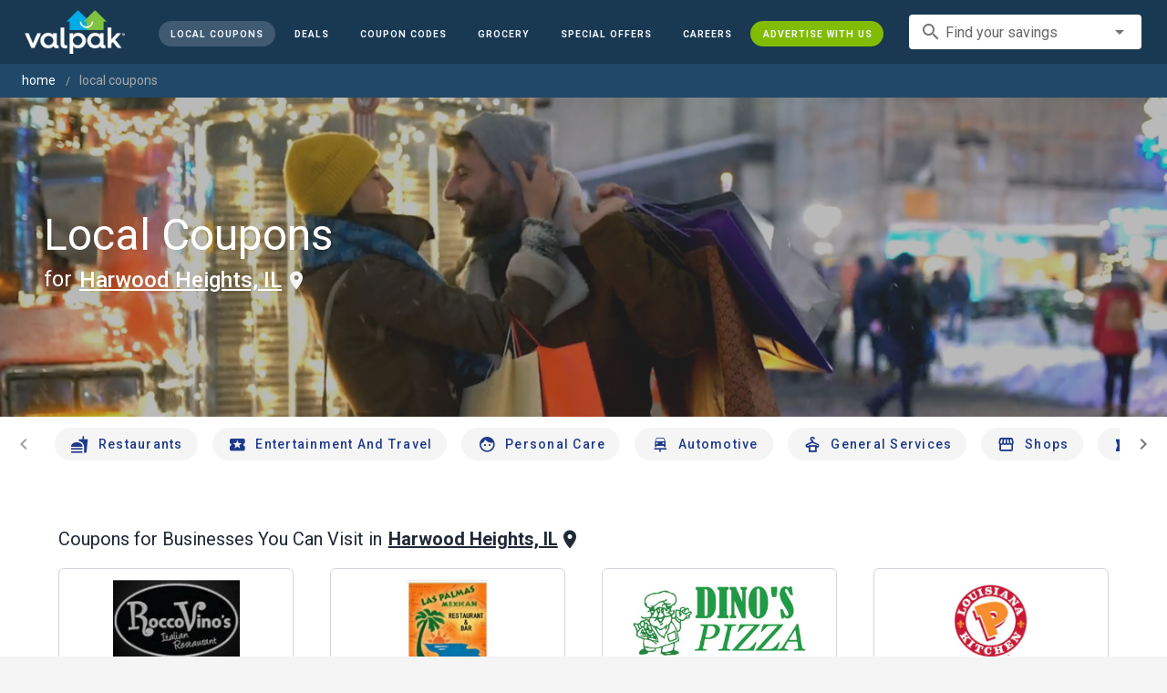

--- FILE ---
content_type: text/html; charset=utf-8
request_url: https://www.valpak.com/local/harwood-heights-il
body_size: 109143
content:
<!doctype html>
<html data-n-head-ssr lang="en" data-n-head="%7B%22lang%22:%7B%22ssr%22:%22en%22%7D%7D">
  <head >
    <!-- Org Schema Markup -->
    <script type="application/ld+json">
    {
      "@context": "http://schema.org/",
      "@type": "Corporation",
      "legalName": "Valpak Direct Marketing Systems, LLC",
      "name": "Valpak",
      "description": "Targeted marketing that advertises your business to the right audience for the best results. Direct mail and digital marketing solutions that work.",
      "logo": "https://cdn1.valpak.com/public/images/valpak-logo@2x.png",
      "url": "https://www.valpak.com",
      "address":{
        "type": "PostalAddress",
        "addressLocality": "St Petersburg, FL",
        "addressCountry": "US",
        "postalCode": "33716",
        "streetAddress": "1 Valpak Avenue North"
        },
      "sameAs": [
        "https://twitter.com/valpakcoupons",
        "https://www.facebook.com/Valpak",
        "https://www.linkedin.com/company/valpak/mycompany/",
        "https://www.instagram.com/valpakcoupons",
        "https://www.youtube.com/c/valpak",	
        "https://www.pinterest.com/valpak/"
      ],
      "contactPoint": [{
        "@type": "ContactPoint",
        "telephone": "+1-800-550-5025",
        "email": "corporate_communications@valpak.com",
        "contactType": "Public Relations"
      }]
    }
    </script>
    <!-- End Org Schema Markup -->

    <!-- Google tag (gtag.js) -->
    <script async src="https://www.googletagmanager.com/gtag/js?id=G-3YR1T6YS4H"></script>
    <script>function gtag(){dataLayer.push(arguments)}window.dataLayer=window.dataLayer||[],gtag("js",new Date),gtag("config","G-3YR1T6YS4H")</script>
    <!-- End Google tag (gtag.js) -->

    <!-- MomentScience -->
    <script type="module">!function(n){n.AdpxConfig={accountId:"04cce1e84e396a9f",autoLoad:!1,autoShow:!0},n.AdpxUser={}}(window.self!==window.top?window.top:window),async function(n){const o=n.document.head||n.document.body,t=n.document.createElement("script");t.type="text/javascript",t.src="https://cdn.pubtailer.com/launcher.min.js",t.importance="high",t.crossOrigin="anonymous",t.async=!0,t.id="adpx-launcher",o.appendChild(t),await new Promise((function(o){n.Adpx?o():n.document.getElementById("adpx-launcher").addEventListener("load",(function(){o()}))})),n.Adpx.init(AdpxConfig)}(window.self!==window.top?window.top:window)</script>
    <!-- End MomentScience -->
    <meta data-n-head="ssr" charset="utf-8"><meta data-n-head="ssr" name="viewport" content="width=device-width, initial-scale=1.0, minimum-scale=1.0"><meta data-n-head="ssr" name="apple-mobile-web-app-capable" content="yes"><meta data-n-head="ssr" name="og:type" content="website"><meta data-n-head="ssr" name="og:title" content="Valpak: Printable Coupons, Online Promo Codes and Local Deals"><meta data-n-head="ssr" name="og:site_name" content="Valpak | Shop Local &amp; Save Money"><meta data-n-head="ssr" name="og:description" content="Save money with local coupons for home repair, restaurants, automotive, entertainment and grocery shopping."><meta data-n-head="ssr" data-hid="charset" charset="utf-8"><meta data-n-head="ssr" data-hid="mobile-web-app-capable" name="mobile-web-app-capable" content="yes"><meta data-n-head="ssr" data-hid="apple-mobile-web-app-title" name="apple-mobile-web-app-title" content="vpcom-x"><meta data-n-head="ssr" data-hid="description" name="description" content="Save up to 50% at Local Businesses in Harwood heights, IL with Free Coupons from Valpak."><title>Harwood heights, IL Printable Free Online Coupons</title><link data-n-head="ssr" rel="icon" type="image/x-icon" href="/favicon.ico"><link data-n-head="ssr" rel="preconnect" crossorigin="true" href="https://www.googletagmanager.com"><link data-n-head="ssr" rel="preconnect" crossorigin="true" href="https://cdn1.valpak.com"><link data-n-head="ssr" rel="preconnect" crossorigin="true" href="https://fonts.gstatic.com"><link data-n-head="ssr" rel="stylesheet" type="text/css" href="https://fonts.googleapis.com/css?family=Roboto:100,300,400,500,700,900&amp;display=swap"><link data-n-head="ssr" rel="stylesheet" type="text/css" href="https://cdn.jsdelivr.net/npm/@mdi/font@latest/css/materialdesignicons.min.css"><link data-n-head="ssr" data-hid="shortcut-icon" rel="shortcut icon" href="/favicon.ico"><link data-n-head="ssr" rel="manifest" href="/_nuxt/manifest.38c8e2a7.json" data-hid="manifest"><link data-n-head="ssr" rel="canonical" href="https://www.valpak.com/local/harwood-heights-il"><style data-n-head="vuetify" type="text/css" id="vuetify-theme-stylesheet" nonce="undefined">.v-application a { color: #1976d2; }
.v-application .primary {
  background-color: #1976d2 !important;
  border-color: #1976d2 !important;
}
.v-application .primary--text {
  color: #1976d2 !important;
  caret-color: #1976d2 !important;
}
.v-application .primary.lighten-5 {
  background-color: #c7fdff !important;
  border-color: #c7fdff !important;
}
.v-application .primary--text.text--lighten-5 {
  color: #c7fdff !important;
  caret-color: #c7fdff !important;
}
.v-application .primary.lighten-4 {
  background-color: #a8e0ff !important;
  border-color: #a8e0ff !important;
}
.v-application .primary--text.text--lighten-4 {
  color: #a8e0ff !important;
  caret-color: #a8e0ff !important;
}
.v-application .primary.lighten-3 {
  background-color: #8ac5ff !important;
  border-color: #8ac5ff !important;
}
.v-application .primary--text.text--lighten-3 {
  color: #8ac5ff !important;
  caret-color: #8ac5ff !important;
}
.v-application .primary.lighten-2 {
  background-color: #6aaaff !important;
  border-color: #6aaaff !important;
}
.v-application .primary--text.text--lighten-2 {
  color: #6aaaff !important;
  caret-color: #6aaaff !important;
}
.v-application .primary.lighten-1 {
  background-color: #488fef !important;
  border-color: #488fef !important;
}
.v-application .primary--text.text--lighten-1 {
  color: #488fef !important;
  caret-color: #488fef !important;
}
.v-application .primary.darken-1 {
  background-color: #005eb6 !important;
  border-color: #005eb6 !important;
}
.v-application .primary--text.text--darken-1 {
  color: #005eb6 !important;
  caret-color: #005eb6 !important;
}
.v-application .primary.darken-2 {
  background-color: #00479b !important;
  border-color: #00479b !important;
}
.v-application .primary--text.text--darken-2 {
  color: #00479b !important;
  caret-color: #00479b !important;
}
.v-application .primary.darken-3 {
  background-color: #003180 !important;
  border-color: #003180 !important;
}
.v-application .primary--text.text--darken-3 {
  color: #003180 !important;
  caret-color: #003180 !important;
}
.v-application .primary.darken-4 {
  background-color: #001e67 !important;
  border-color: #001e67 !important;
}
.v-application .primary--text.text--darken-4 {
  color: #001e67 !important;
  caret-color: #001e67 !important;
}
.v-application .secondary {
  background-color: #424242 !important;
  border-color: #424242 !important;
}
.v-application .secondary--text {
  color: #424242 !important;
  caret-color: #424242 !important;
}
.v-application .secondary.lighten-5 {
  background-color: #c1c1c1 !important;
  border-color: #c1c1c1 !important;
}
.v-application .secondary--text.text--lighten-5 {
  color: #c1c1c1 !important;
  caret-color: #c1c1c1 !important;
}
.v-application .secondary.lighten-4 {
  background-color: #a6a6a6 !important;
  border-color: #a6a6a6 !important;
}
.v-application .secondary--text.text--lighten-4 {
  color: #a6a6a6 !important;
  caret-color: #a6a6a6 !important;
}
.v-application .secondary.lighten-3 {
  background-color: #8b8b8b !important;
  border-color: #8b8b8b !important;
}
.v-application .secondary--text.text--lighten-3 {
  color: #8b8b8b !important;
  caret-color: #8b8b8b !important;
}
.v-application .secondary.lighten-2 {
  background-color: #727272 !important;
  border-color: #727272 !important;
}
.v-application .secondary--text.text--lighten-2 {
  color: #727272 !important;
  caret-color: #727272 !important;
}
.v-application .secondary.lighten-1 {
  background-color: #595959 !important;
  border-color: #595959 !important;
}
.v-application .secondary--text.text--lighten-1 {
  color: #595959 !important;
  caret-color: #595959 !important;
}
.v-application .secondary.darken-1 {
  background-color: #2c2c2c !important;
  border-color: #2c2c2c !important;
}
.v-application .secondary--text.text--darken-1 {
  color: #2c2c2c !important;
  caret-color: #2c2c2c !important;
}
.v-application .secondary.darken-2 {
  background-color: #171717 !important;
  border-color: #171717 !important;
}
.v-application .secondary--text.text--darken-2 {
  color: #171717 !important;
  caret-color: #171717 !important;
}
.v-application .secondary.darken-3 {
  background-color: #000000 !important;
  border-color: #000000 !important;
}
.v-application .secondary--text.text--darken-3 {
  color: #000000 !important;
  caret-color: #000000 !important;
}
.v-application .secondary.darken-4 {
  background-color: #000000 !important;
  border-color: #000000 !important;
}
.v-application .secondary--text.text--darken-4 {
  color: #000000 !important;
  caret-color: #000000 !important;
}
.v-application .accent {
  background-color: #82b1ff !important;
  border-color: #82b1ff !important;
}
.v-application .accent--text {
  color: #82b1ff !important;
  caret-color: #82b1ff !important;
}
.v-application .accent.lighten-5 {
  background-color: #ffffff !important;
  border-color: #ffffff !important;
}
.v-application .accent--text.text--lighten-5 {
  color: #ffffff !important;
  caret-color: #ffffff !important;
}
.v-application .accent.lighten-4 {
  background-color: #f8ffff !important;
  border-color: #f8ffff !important;
}
.v-application .accent--text.text--lighten-4 {
  color: #f8ffff !important;
  caret-color: #f8ffff !important;
}
.v-application .accent.lighten-3 {
  background-color: #daffff !important;
  border-color: #daffff !important;
}
.v-application .accent--text.text--lighten-3 {
  color: #daffff !important;
  caret-color: #daffff !important;
}
.v-application .accent.lighten-2 {
  background-color: #bce8ff !important;
  border-color: #bce8ff !important;
}
.v-application .accent--text.text--lighten-2 {
  color: #bce8ff !important;
  caret-color: #bce8ff !important;
}
.v-application .accent.lighten-1 {
  background-color: #9fccff !important;
  border-color: #9fccff !important;
}
.v-application .accent--text.text--lighten-1 {
  color: #9fccff !important;
  caret-color: #9fccff !important;
}
.v-application .accent.darken-1 {
  background-color: #6596e2 !important;
  border-color: #6596e2 !important;
}
.v-application .accent--text.text--darken-1 {
  color: #6596e2 !important;
  caret-color: #6596e2 !important;
}
.v-application .accent.darken-2 {
  background-color: #467dc6 !important;
  border-color: #467dc6 !important;
}
.v-application .accent--text.text--darken-2 {
  color: #467dc6 !important;
  caret-color: #467dc6 !important;
}
.v-application .accent.darken-3 {
  background-color: #2364aa !important;
  border-color: #2364aa !important;
}
.v-application .accent--text.text--darken-3 {
  color: #2364aa !important;
  caret-color: #2364aa !important;
}
.v-application .accent.darken-4 {
  background-color: #004c90 !important;
  border-color: #004c90 !important;
}
.v-application .accent--text.text--darken-4 {
  color: #004c90 !important;
  caret-color: #004c90 !important;
}
.v-application .error {
  background-color: #ff5252 !important;
  border-color: #ff5252 !important;
}
.v-application .error--text {
  color: #ff5252 !important;
  caret-color: #ff5252 !important;
}
.v-application .error.lighten-5 {
  background-color: #ffe4d5 !important;
  border-color: #ffe4d5 !important;
}
.v-application .error--text.text--lighten-5 {
  color: #ffe4d5 !important;
  caret-color: #ffe4d5 !important;
}
.v-application .error.lighten-4 {
  background-color: #ffc6b9 !important;
  border-color: #ffc6b9 !important;
}
.v-application .error--text.text--lighten-4 {
  color: #ffc6b9 !important;
  caret-color: #ffc6b9 !important;
}
.v-application .error.lighten-3 {
  background-color: #ffa99e !important;
  border-color: #ffa99e !important;
}
.v-application .error--text.text--lighten-3 {
  color: #ffa99e !important;
  caret-color: #ffa99e !important;
}
.v-application .error.lighten-2 {
  background-color: #ff8c84 !important;
  border-color: #ff8c84 !important;
}
.v-application .error--text.text--lighten-2 {
  color: #ff8c84 !important;
  caret-color: #ff8c84 !important;
}
.v-application .error.lighten-1 {
  background-color: #ff6f6a !important;
  border-color: #ff6f6a !important;
}
.v-application .error--text.text--lighten-1 {
  color: #ff6f6a !important;
  caret-color: #ff6f6a !important;
}
.v-application .error.darken-1 {
  background-color: #df323b !important;
  border-color: #df323b !important;
}
.v-application .error--text.text--darken-1 {
  color: #df323b !important;
  caret-color: #df323b !important;
}
.v-application .error.darken-2 {
  background-color: #bf0025 !important;
  border-color: #bf0025 !important;
}
.v-application .error--text.text--darken-2 {
  color: #bf0025 !important;
  caret-color: #bf0025 !important;
}
.v-application .error.darken-3 {
  background-color: #9f0010 !important;
  border-color: #9f0010 !important;
}
.v-application .error--text.text--darken-3 {
  color: #9f0010 !important;
  caret-color: #9f0010 !important;
}
.v-application .error.darken-4 {
  background-color: #800000 !important;
  border-color: #800000 !important;
}
.v-application .error--text.text--darken-4 {
  color: #800000 !important;
  caret-color: #800000 !important;
}
.v-application .info {
  background-color: #2196f3 !important;
  border-color: #2196f3 !important;
}
.v-application .info--text {
  color: #2196f3 !important;
  caret-color: #2196f3 !important;
}
.v-application .info.lighten-5 {
  background-color: #d4ffff !important;
  border-color: #d4ffff !important;
}
.v-application .info--text.text--lighten-5 {
  color: #d4ffff !important;
  caret-color: #d4ffff !important;
}
.v-application .info.lighten-4 {
  background-color: #b5ffff !important;
  border-color: #b5ffff !important;
}
.v-application .info--text.text--lighten-4 {
  color: #b5ffff !important;
  caret-color: #b5ffff !important;
}
.v-application .info.lighten-3 {
  background-color: #95e8ff !important;
  border-color: #95e8ff !important;
}
.v-application .info--text.text--lighten-3 {
  color: #95e8ff !important;
  caret-color: #95e8ff !important;
}
.v-application .info.lighten-2 {
  background-color: #75ccff !important;
  border-color: #75ccff !important;
}
.v-application .info--text.text--lighten-2 {
  color: #75ccff !important;
  caret-color: #75ccff !important;
}
.v-application .info.lighten-1 {
  background-color: #51b0ff !important;
  border-color: #51b0ff !important;
}
.v-application .info--text.text--lighten-1 {
  color: #51b0ff !important;
  caret-color: #51b0ff !important;
}
.v-application .info.darken-1 {
  background-color: #007cd6 !important;
  border-color: #007cd6 !important;
}
.v-application .info--text.text--darken-1 {
  color: #007cd6 !important;
  caret-color: #007cd6 !important;
}
.v-application .info.darken-2 {
  background-color: #0064ba !important;
  border-color: #0064ba !important;
}
.v-application .info--text.text--darken-2 {
  color: #0064ba !important;
  caret-color: #0064ba !important;
}
.v-application .info.darken-3 {
  background-color: #004d9f !important;
  border-color: #004d9f !important;
}
.v-application .info--text.text--darken-3 {
  color: #004d9f !important;
  caret-color: #004d9f !important;
}
.v-application .info.darken-4 {
  background-color: #003784 !important;
  border-color: #003784 !important;
}
.v-application .info--text.text--darken-4 {
  color: #003784 !important;
  caret-color: #003784 !important;
}
.v-application .success {
  background-color: #4caf50 !important;
  border-color: #4caf50 !important;
}
.v-application .success--text {
  color: #4caf50 !important;
  caret-color: #4caf50 !important;
}
.v-application .success.lighten-5 {
  background-color: #dcffd6 !important;
  border-color: #dcffd6 !important;
}
.v-application .success--text.text--lighten-5 {
  color: #dcffd6 !important;
  caret-color: #dcffd6 !important;
}
.v-application .success.lighten-4 {
  background-color: #beffba !important;
  border-color: #beffba !important;
}
.v-application .success--text.text--lighten-4 {
  color: #beffba !important;
  caret-color: #beffba !important;
}
.v-application .success.lighten-3 {
  background-color: #a2ff9e !important;
  border-color: #a2ff9e !important;
}
.v-application .success--text.text--lighten-3 {
  color: #a2ff9e !important;
  caret-color: #a2ff9e !important;
}
.v-application .success.lighten-2 {
  background-color: #85e783 !important;
  border-color: #85e783 !important;
}
.v-application .success--text.text--lighten-2 {
  color: #85e783 !important;
  caret-color: #85e783 !important;
}
.v-application .success.lighten-1 {
  background-color: #69cb69 !important;
  border-color: #69cb69 !important;
}
.v-application .success--text.text--lighten-1 {
  color: #69cb69 !important;
  caret-color: #69cb69 !important;
}
.v-application .success.darken-1 {
  background-color: #2d9437 !important;
  border-color: #2d9437 !important;
}
.v-application .success--text.text--darken-1 {
  color: #2d9437 !important;
  caret-color: #2d9437 !important;
}
.v-application .success.darken-2 {
  background-color: #00791e !important;
  border-color: #00791e !important;
}
.v-application .success--text.text--darken-2 {
  color: #00791e !important;
  caret-color: #00791e !important;
}
.v-application .success.darken-3 {
  background-color: #006000 !important;
  border-color: #006000 !important;
}
.v-application .success--text.text--darken-3 {
  color: #006000 !important;
  caret-color: #006000 !important;
}
.v-application .success.darken-4 {
  background-color: #004700 !important;
  border-color: #004700 !important;
}
.v-application .success--text.text--darken-4 {
  color: #004700 !important;
  caret-color: #004700 !important;
}
.v-application .warning {
  background-color: #fb8c00 !important;
  border-color: #fb8c00 !important;
}
.v-application .warning--text {
  color: #fb8c00 !important;
  caret-color: #fb8c00 !important;
}
.v-application .warning.lighten-5 {
  background-color: #ffff9e !important;
  border-color: #ffff9e !important;
}
.v-application .warning--text.text--lighten-5 {
  color: #ffff9e !important;
  caret-color: #ffff9e !important;
}
.v-application .warning.lighten-4 {
  background-color: #fffb82 !important;
  border-color: #fffb82 !important;
}
.v-application .warning--text.text--lighten-4 {
  color: #fffb82 !important;
  caret-color: #fffb82 !important;
}
.v-application .warning.lighten-3 {
  background-color: #ffdf67 !important;
  border-color: #ffdf67 !important;
}
.v-application .warning--text.text--lighten-3 {
  color: #ffdf67 !important;
  caret-color: #ffdf67 !important;
}
.v-application .warning.lighten-2 {
  background-color: #ffc24b !important;
  border-color: #ffc24b !important;
}
.v-application .warning--text.text--lighten-2 {
  color: #ffc24b !important;
  caret-color: #ffc24b !important;
}
.v-application .warning.lighten-1 {
  background-color: #ffa72d !important;
  border-color: #ffa72d !important;
}
.v-application .warning--text.text--lighten-1 {
  color: #ffa72d !important;
  caret-color: #ffa72d !important;
}
.v-application .warning.darken-1 {
  background-color: #db7200 !important;
  border-color: #db7200 !important;
}
.v-application .warning--text.text--darken-1 {
  color: #db7200 !important;
  caret-color: #db7200 !important;
}
.v-application .warning.darken-2 {
  background-color: #bb5900 !important;
  border-color: #bb5900 !important;
}
.v-application .warning--text.text--darken-2 {
  color: #bb5900 !important;
  caret-color: #bb5900 !important;
}
.v-application .warning.darken-3 {
  background-color: #9d4000 !important;
  border-color: #9d4000 !important;
}
.v-application .warning--text.text--darken-3 {
  color: #9d4000 !important;
  caret-color: #9d4000 !important;
}
.v-application .warning.darken-4 {
  background-color: #802700 !important;
  border-color: #802700 !important;
}
.v-application .warning--text.text--darken-4 {
  color: #802700 !important;
  caret-color: #802700 !important;
}</style><link rel="preload" href="/_nuxt/156eda2.modern.js" as="script"><link rel="preload" href="/_nuxt/c0f262f.modern.js" as="script"><link rel="preload" href="/_nuxt/css/1794a05.css" as="style"><link rel="preload" href="/_nuxt/a5e0fbe.modern.js" as="script"><link rel="preload" href="/_nuxt/css/fd8b686.css" as="style"><link rel="preload" href="/_nuxt/82d95c9.modern.js" as="script"><link rel="preload" href="/_nuxt/css/05d83ce.css" as="style"><link rel="preload" href="/_nuxt/78157f1.modern.js" as="script"><link rel="preload" href="/_nuxt/css/2553607.css" as="style"><link rel="preload" href="/_nuxt/012ac7e.modern.js" as="script"><link rel="preload" href="/_nuxt/0ac702b.modern.js" as="script"><link rel="preload" href="/_nuxt/d15f91d.modern.js" as="script"><link rel="preload" href="/_nuxt/1a27742.modern.js" as="script"><link rel="stylesheet" href="/_nuxt/css/1794a05.css"><link rel="stylesheet" href="/_nuxt/css/fd8b686.css"><link rel="stylesheet" href="/_nuxt/css/05d83ce.css"><link rel="stylesheet" href="/_nuxt/css/2553607.css">
  </head>
  <body >
    <div data-server-rendered="true" id="__nuxt"><!----><div id="__layout"><div data-app="true" data-fetch-key="data-v-404920ae:0" id="vpcom" class="v-application v-application--is-ltr theme--light" data-v-404920ae><div class="v-application--wrap"><div data-v-3f206b0a data-v-404920ae><header class="z-40 v-sheet theme--light v-toolbar v-app-bar v-app-bar--elevate-on-scroll v-app-bar--fixed v-app-bar--hide-shadow bg-theme-dk-blue" style="height:70px;margin-top:0px;transform:translateY(0px);left:0px;right:0px;" data-v-3f206b0a><div class="v-toolbar__content" style="height:70px;"><div class="flex flex-row flex-nowrap w-full items-center justify-between" data-v-3f206b0a><button type="button" aria-label="menu" class="lg:hidden v-btn v-btn--icon v-btn--round theme--dark v-size--small" data-v-3f206b0a><span class="v-btn__content"><span class="icon-text-search" data-v-3f206b0a></span></span></button> <div class="v-toolbar__title brand justify-center flex-grow" data-v-3f206b0a><a href="/" class="nuxt-link-active" data-v-3f206b0a><img src="/_nuxt/img/valpak-logo-reversed.199b826.png" alt="Valpak" width="110" height="290" data-v-3f206b0a></a></div> <div class="spacer hidden lg:block" data-v-3f206b0a></div> <a href="/local/harwood-heights-il" aria-current="page" class="navlink text-blue-50 mx-1 mt-1 hidden lg:inline-flex v-btn--active v-btn v-btn--rounded v-btn--router v-btn--text theme--light v-size--small" data-v-3f206b0a><span class="v-btn__content"><span class="text-xxs" data-v-3f206b0a>Local Coupons</span></span></a> <a href="/deals" class="navlink text-blue-50 mx-1 mt-1 hidden lg:inline-flex v-btn v-btn--rounded v-btn--router v-btn--text theme--light v-size--small" data-v-3f206b0a><span class="v-btn__content"><span class="text-xxs" data-v-3f206b0a>Deals</span></span></a> <a href="/coupon-codes" class="navlink text-blue-50 mx-1 mt-1 hidden lg:inline-flex v-btn v-btn--rounded v-btn--router v-btn--text theme--light v-size--small" data-v-3f206b0a><span class="v-btn__content"><span class="text-xxs" data-v-3f206b0a>Coupon Codes</span></span></a> <a href="/grocery-coupons" title="Grocery Coupons" class="navlink text-blue-50 mx-1 mt-1 hidden lg:inline-flex v-btn v-btn--rounded v-btn--router v-btn--text theme--light v-size--small" data-v-3f206b0a><span class="v-btn__content"><span class="text-xxs" data-v-3f206b0a>Grocery</span></span></a> <div data-v-3f206b0a><div class="hidden lg:inline-flex"><div class="v-menu"><button type="button" role="button" aria-haspopup="true" aria-expanded="false" class="navlink text-blue-50 mx-1 mt-1 hidden lg:inline-flex v-btn v-btn--rounded v-btn--text theme--light v-size--small"><span class="v-btn__content"><span class="text-xxs">Special Offers</span></span></button><!----></div></div></div> <a href="/advertise/careers" target="_blank" class="navlink text-blue-50 mx-1 mt-1 hidden lg:inline-flex v-btn v-btn--rounded v-btn--text theme--light v-size--small" data-v-3f206b0a><span class="v-btn__content"><span class="text-xxs" data-v-3f206b0a>Careers</span></span></a> <a href="/advertise" target="_blank" class="navlink text-blue-50 mx-1 mt-1 hidden lg:inline-flex bg-brand-green v-btn v-btn--rounded v-btn--text theme--light v-size--small" data-v-3f206b0a><span class="v-btn__content"><span class="text-xxs" data-v-3f206b0a>Advertise With Us</span></span></a> <div class="flex flex-row flexwrap items-center lg:flex-nowrap lg:ml-3 hidden lg:inline-flex" data-v-42d1d118 data-v-3f206b0a><div class="v-input lg:mx-3 text-sm v-input--hide-details v-input--dense theme--light v-text-field v-text-field--single-line v-text-field--solo v-text-field--solo-flat v-text-field--enclosed v-text-field--placeholder v-select v-autocomplete" data-v-42d1d118><div class="v-input__control"><div role="combobox" aria-haspopup="listbox" aria-expanded="false" aria-owns="list-11052272" class="v-input__slot"><div class="v-input__prepend-inner"><div class="v-input__icon v-input__icon--prepend-inner"><i aria-hidden="true" class="v-icon notranslate material-icons theme--light">search</i></div></div><div class="v-select__slot"><label for="input-11052272" class="v-label theme--light" style="left:0px;right:auto;position:absolute;">Find your savings</label><input id="input-11052272" type="text" autocomplete="off"><div class="v-input__append-inner"><div class="v-input__icon v-input__icon--append"><i aria-hidden="true" class="v-icon notranslate mdi mdi-menu-down theme--light"></i></div></div><input type="hidden"></div><div class="v-menu"><!----></div></div></div></div></div> <div class="text-center flex-shrink" style="display:none;min-width:28px;" data-v-36428b72 data-v-3f206b0a><div role="dialog" class="v-dialog__container" data-v-36428b72><button type="button" aria-label="favorites" role="button" aria-haspopup="true" aria-expanded="false" class="deeppink v-btn v-btn--icon v-btn--round theme--light v-size--small" data-v-36428b72><span class="v-btn__content"><i aria-hidden="true" class="v-icon notranslate material-icons theme--light" data-v-36428b72>favorite_border</i></span></button><!----></div></div></div></div></header> <div data-v-1e775b04 data-v-3f206b0a><ol vocab="http://schema.org/" typeof="BreadcrumbList" class="bg-theme-blue py-2 text-sm shim" data-v-1e775b04><li property="itemListElement" typeof="ListItem" data-v-1e775b04><a property="item" typeof="WebPage" href="https://www.valpak.com" data-v-1e775b04><span property="name" data-v-1e775b04>home</span></a> <meta property="position" content="1" data-v-1e775b04></li> <li property="itemListElement" typeof="ListItem" data-v-1e775b04><a href="/local/harwood-heights-il" aria-current="page" property="item" typeof="WebPage" class="nuxt-link-exact-active nuxt-link-active disabled" data-v-1e775b04><span property="name" class="lowercase" data-v-1e775b04>Local Coupons</span></a> <meta property="position" content="2" data-v-1e775b04></li></ol></div> <aside class="posTop opacity-95 z-40 v-navigation-drawer v-navigation-drawer--close v-navigation-drawer--fixed v-navigation-drawer--is-mobile v-navigation-drawer--temporary theme--light bg-theme-dk-blue" style="height:100%;top:0px;transform:translateX(-100%);width:307px;" data-v-3f206b0a><div class="v-navigation-drawer__content"><div class="px-3 pt-4 pb-3" data-v-3f206b0a><div class="flex flex-row flexwrap items-center lg:flex-nowrap lg:ml-3" data-v-42d1d118 data-v-3f206b0a><div class="v-input lg:mx-3 text-sm v-input--hide-details v-input--dense theme--light v-text-field v-text-field--single-line v-text-field--solo v-text-field--solo-flat v-text-field--enclosed v-text-field--placeholder v-select v-autocomplete" data-v-42d1d118><div class="v-input__control"><div role="combobox" aria-haspopup="listbox" aria-expanded="false" aria-owns="list-11052284" class="v-input__slot"><div class="v-input__prepend-inner"><div class="v-input__icon v-input__icon--prepend-inner"><i aria-hidden="true" class="v-icon notranslate material-icons theme--light">search</i></div></div><div class="v-select__slot"><label for="input-11052284" class="v-label theme--light" style="left:0px;right:auto;position:absolute;">Find your savings</label><input id="input-11052284" type="text" autocomplete="off"><div class="v-input__append-inner"><div class="v-input__icon v-input__icon--append"><i aria-hidden="true" class="v-icon notranslate mdi mdi-menu-down theme--light"></i></div></div><input type="hidden"></div><div class="v-menu"><!----></div></div></div></div></div></div> <div role="list" class="v-list v-sheet theme--dark v-list--dense v-list--nav" data-v-3f206b0a><div role="listbox" class="v-item-group theme--dark v-list-item-group" data-v-3f206b0a><div class="rounded border border-gray-400 textcenter mx-1 mb-6" data-v-3f206b0a><button type="button" class="text-base font-semibold capitalize p-0 pb-1 v-btn v-btn--text theme--dark v-size--default" data-v-3f206b0a><span class="v-btn__content"><span class="tracking-normal" data-v-3f206b0a>Harwood heights, IL</span></span></button> <span class="icon-location_on text-xl relative -left-1 top-1" data-v-3f206b0a></span></div> <a href="/local/harwood-heights-il" aria-current="page" tabindex="0" role="option" aria-selected="false" class="text-base brand-lt-blue v-list-item--active v-list-item v-list-item--link theme--dark" data-v-3f206b0a>
          Local Coupons
        </a> <a href="/deals" tabindex="0" role="option" aria-selected="false" class="text-base v-list-item v-list-item--link theme--dark" data-v-3f206b0a>
          Local Deals
        </a> <a href="/coupon-codes" tabindex="0" role="option" aria-selected="false" class="text-base v-list-item v-list-item--link theme--dark" data-v-3f206b0a>
          Coupon Codes
        </a> <a href="/grocery-coupons" tabindex="0" role="option" aria-selected="false" class="text-base v-list-item v-list-item--link theme--dark" data-v-3f206b0a>
          Grocery Coupons
        </a> <div data-v-3f206b0a><div class="lg:hidden"><div class="mx-2 my-3 border-t border-gray-500"></div> <div><a tabindex="0" href="/black-friday" role="option" aria-selected="false" class="py-1 v-list-item v-list-item--link theme--dark"><div class="v-list-item__title inline-flex items-center text-sm"><img src="https://cdn1.valpak.com/icons/tags-icon.svg" alt="" class="w-8 mr-1">Black Friday Deals
          </div></a></div> <a tabindex="0" href="/legoland" role="option" aria-selected="false" class="pb-1 v-list-item v-list-item--link theme--dark"><div class="v-list-item__title inline-flex items-center text-sm"><img src="https://cdn1.valpak.com/icons/legoland-icon.svg" alt="" height="28" width="28" class="w-6 mr-3">LEGOLAND Coupons
      </div></a> <a tabindex="0" href="/madame-tussauds" role="option" aria-selected="false" class="pb-1 v-list-item v-list-item--link theme--dark"><div class="v-list-item__title inline-flex items-center text-sm"><img src="https://cdn1.valpak.com/icons/madame-tussauds-icon.webp" alt="" height="28" width="28" class="w-6 mr-3">Madame Tussauds Coupons
      </div></a> <a tabindex="0" href="/sea-life-aquarium" role="option" aria-selected="false" class="pb-1 v-list-item v-list-item--link theme--dark"><div class="v-list-item__title inline-flex items-center text-sm"><img src="https://cdn1.valpak.com/icons/sea-life-icon.webp" alt="" height="28" width="28" class="w-6 mr-3">Sea Life Aquarium Coupons
      </div></a> <a tabindex="0" href="/lego-discovery-center" role="option" aria-selected="false" class="pb-1 v-list-item v-list-item--link theme--dark"><div class="v-list-item__title inline-flex items-center text-sm"><img src="https://cdn1.valpak.com/icons/legoland-icon.svg" alt="" height="28" width="28" class="w-6 mr-3">LEGO Discovery Center Coupons
      </div></a> <a tabindex="0" href="/legoland-discovery-center" role="option" aria-selected="false" class="pb-1 v-list-item v-list-item--link theme--dark"><div class="v-list-item__title inline-flex items-center text-sm"><img src="https://cdn1.valpak.com/icons/legoland-icon.svg" alt="" height="28" width="28" class="w-6 mr-3">LEGOLAND Discovery Center Coupons
      </div></a> <a tabindex="0" href="/home-improvement" role="option" aria-selected="false" class="pb-1 v-list-item v-list-item--link theme--dark"><div class="v-list-item__title inline-flex items-center text-sm"><img src="https://cdn1.valpak.com/icons/home-icon.svg" alt="" height="28" width="28" class="w-6 mr-3">Home Improvement Coupons
      </div></a> <a tabindex="0" href="/pizza" role="option" aria-selected="false" class="pb-1 v-list-item v-list-item--link theme--dark"><div class="v-list-item__title inline-flex items-center text-sm"><img src="https://cdn1.valpak.com/icons/pizza-icon.svg" alt="" height="28" width="28" class="w-10 mr-1 -ml-2">Pizza Coupons
      </div></a> <a tabindex="0" href="/tacos" role="option" aria-selected="false" class="pb-1 v-list-item v-list-item--link theme--dark"><div class="v-list-item__title inline-flex items-center text-sm"><img src="https://cdn1.valpak.com/icons/taco-icon.svg" alt="" height="28" width="28" class="w-6 mr-3">Taco Coupons
      </div></a> <a tabindex="0" href="/football" role="option" aria-selected="false" class="pb-1 v-list-item v-list-item--link theme--dark"><div class="v-list-item__title inline-flex items-center text-sm"><img src="https://cdn1.valpak.com/icons/football-icon.svg" alt="" height="28" width="28" class="w-6 mr-3">Football Coupons
      </div></a></div></div> <div class="mx-2 my-3 border-t border-gray-500" data-v-3f206b0a></div> <a tabindex="0" href="/advertise" target="_blank" role="option" aria-selected="false" class="text-base mx-2 bg-brand-green v-list-item v-list-item--link theme--dark" data-v-3f206b0a><span class="mx-auto" data-v-3f206b0a>Advertise With Us</span></a></div></div></div><div class="v-navigation-drawer__border"></div></aside> <div role="dialog" class="v-dialog__container" data-v-3f206b0a><!----></div></div> <div class="main-content" data-v-404920ae><div data-v-404920ae><!----> <section><aside><div><div class="cat-hero v-sheet theme--light bg-theme-local" data-v-3b21112e><video autoplay="autoplay" muted="muted" playsinline="" src="" type="video/mp4" class="cat-video" data-v-3b21112e></video> <div class="v-responsive banner flex align-center mx-6 z-10" data-v-3b21112e><div class="v-responsive__content text-3xl sm:text-5xl lg:mx-6" data-v-3b21112e><h2 class="leading-8 md:leading-none text-left text-white" data-v-3b21112e><span class="block" data-v-3b21112e>
          Local Coupons
        </span> <span class="text-lg sm:text-2xl relative -top-1 md:-top-2 text-left text-white" data-v-3b21112e>
          for
        </span> <button type="button" class="underline capitalize text-lg sm:text-2xl text-left text-white p-0 pb-1 v-btn v-btn--text theme--light v-size--default" data-v-3b21112e><span class="v-btn__content"><span class="tracking-normal" data-v-3b21112e>Harwood heights, IL</span></span></button> <span class="icon-location_on text-gray-100 text-2xl relative -left-2 md:-top-1" data-v-3b21112e></span></h2></div></div> <div class="cat-bg" data-v-3b21112e></div></div> <div class="mx-auto"><div class="my-3 mx-auto v-item-group theme--light v-slide-group"><div class="v-slide-group__prev v-slide-group__prev--disabled"><i aria-hidden="true" class="v-icon notranslate v-icon--disabled material-icons theme--light">chevron_left</i></div><div class="v-slide-group__wrapper"><div class="v-slide-group__content"><a href="/local/harwood-heights-il/restaurants" class="text-blue-900 capitalize mx-2 v-btn v-btn--has-bg v-btn--rounded v-btn--router theme--light v-size--default"><span class="v-btn__content"><span class="icon-fastfood text-xl"></span> <span class="ml-2">Restaurants</span></span></a><a href="/local/harwood-heights-il/entertainment-and-travel" class="text-blue-900 capitalize mx-2 v-btn v-btn--has-bg v-btn--rounded v-btn--router theme--light v-size--default"><span class="v-btn__content"><span class="icon-local_attraction text-xl"></span> <span class="ml-2">Entertainment and Travel</span></span></a><a href="/local/harwood-heights-il/personal-care" class="text-blue-900 capitalize mx-2 v-btn v-btn--has-bg v-btn--rounded v-btn--router theme--light v-size--default"><span class="v-btn__content"><span class="icon-face text-xl"></span> <span class="ml-2">Personal Care</span></span></a><a href="/local/harwood-heights-il/automotive" class="text-blue-900 capitalize mx-2 v-btn v-btn--has-bg v-btn--rounded v-btn--router theme--light v-size--default"><span class="v-btn__content"><span class="icon-car_repair text-xl"></span> <span class="ml-2">Automotive</span></span></a><a href="/local/harwood-heights-il/general-services" class="text-blue-900 capitalize mx-2 v-btn v-btn--has-bg v-btn--rounded v-btn--router theme--light v-size--default"><span class="v-btn__content"><span class="icon-dry_cleaning1 text-xl"></span> <span class="ml-2">General Services</span></span></a><a href="/local/harwood-heights-il/shops" class="text-blue-900 capitalize mx-2 v-btn v-btn--has-bg v-btn--rounded v-btn--router theme--light v-size--default"><span class="v-btn__content"><span class="icon-storefront text-xl"></span> <span class="ml-2">Shops</span></span></a><a href="/local/harwood-heights-il/health-and-medical" class="text-blue-900 capitalize mx-2 v-btn v-btn--has-bg v-btn--rounded v-btn--router theme--light v-size--default"><span class="v-btn__content"><span class="icon-local_pharmacy text-xl"></span> <span class="ml-2">Health and Medical</span></span></a><a href="/local/harwood-heights-il/professional-services" class="text-blue-900 capitalize mx-2 v-btn v-btn--has-bg v-btn--rounded v-btn--router theme--light v-size--default"><span class="v-btn__content"><span class="icon-gavel text-xl"></span> <span class="ml-2">Professional Services</span></span></a><a href="/local/harwood-heights-il/home-and-office" class="text-blue-900 capitalize mx-2 v-btn v-btn--has-bg v-btn--rounded v-btn--router theme--light v-size--default"><span class="v-btn__content"><span class="icon-home_work text-xl"></span> <span class="ml-2">Home and Office</span></span></a></div></div><div class="v-slide-group__next v-slide-group__next--disabled"><i aria-hidden="true" class="v-icon notranslate v-icon--disabled material-icons theme--light">chevron_right</i></div></div></div> <!----> <section><div class="coupon-container"><div class="pb-3"><h1 class="text-xl textcenter md:text-left text-gray-800"><!----> <span class="text-gray-800">
        Coupons for Businesses You Can Visit in
      </span> <button type="button" class="underline text-lg text-gray-800 sm:text-xl font-semibold capitalize p-0 pb-1 v-btn v-btn--text theme--light v-size--default"><span class="v-btn__content"><span class="tracking-normal">Harwood heights, IL</span></span></button> <span class="icon-location_on text-2xl relative -left-1 top-1"></span></h1></div> <div class="grid grid-flow-row sm:grid-cols-2 lg:grid-cols-3 xl:grid-cols-4 gap-8 md:gap-10 xl:gap-18"><div data-v-4c587378><a href="/local/harwood-heights-il/roccovinos-italian-restaurant-harwood-heights-159239?store=239827" tabindex="0" target="_blank" class="flex flex-col rounded-md border border-gray-300 hover:shadow-lg mx-auto v-card v-card--link v-sheet v-sheet--outlined theme--light" style="height:260px;max-width:300px;" data-v-4c587378><div class="flex flex-col items-center" data-v-4c587378><div class="offer-image mt-3" style="background-image:url('https://cdn1.valpak.com/img/print/roccovinologo3.JPG');" data-v-4c587378></div> <h2 class="mx-3 mt-6 capitalize text-lg text-center leading-tight ellipsis is-ellipsis-2" data-v-4c587378>
        $5 off any order of $25 or more  
      </h2></div> <div class="border-b-4 border-brand-green text-gray-600 text-center py-1 pl-2 pr-3" data-v-4c587378><div class="capitalize text-sm font-medium truncate" data-v-4c587378>
        roccovino's italian restaurant harwood heights
      </div> <div class="flex flex-wrap justify-center" data-v-4c587378><div class="text-xs" data-v-4c587378><span class="icon-location_on text-lg" data-v-4c587378></span> <span class="relative -top-1 -ml-1" data-v-4c587378>
            0.7 Miles
            Away
          </span></div> <!----></div></div></a></div><div data-v-4c587378><a href="/local/harwood-heights-il/las-palmas-mexican-restaurant-147230?store=225271" tabindex="0" target="_blank" class="flex flex-col rounded-md border border-gray-300 hover:shadow-lg mx-auto v-card v-card--link v-sheet v-sheet--outlined theme--light" style="height:260px;max-width:300px;" data-v-4c587378><div class="flex flex-col items-center" data-v-4c587378><div class="offer-image mt-3" style="background-image:url('https://cdn1.valpak.com/img/print/LasPalmasLogo111.JPG');" data-v-4c587378></div> <h2 class="mx-3 mt-6 capitalize text-lg text-center leading-tight ellipsis is-ellipsis-2" data-v-4c587378>
        buy one entree get one free    
      </h2></div> <div class="border-b-4 border-brand-green text-gray-600 text-center py-1 pl-2 pr-3" data-v-4c587378><div class="capitalize text-sm font-medium truncate" data-v-4c587378>
        las palmas mexican restaurant
      </div> <div class="flex flex-wrap justify-between" data-v-4c587378><div class="text-xs" data-v-4c587378><span class="icon-location_on text-lg" data-v-4c587378></span> <span class="relative -top-1 -ml-1" data-v-4c587378>
            1.1 Miles
            Away
          </span></div> <div class="text-xs" data-v-4c587378>
          More Locations Nearby
        </div></div></div></a></div><div data-v-4c587378><a href="/local/harwood-heights-il/dinos-italian-restaurant-161819?store=48207" tabindex="0" target="_blank" class="flex flex-col rounded-md border border-gray-300 hover:shadow-lg mx-auto v-card v-card--link v-sheet v-sheet--outlined theme--light" style="height:260px;max-width:300px;" data-v-4c587378><div class="flex flex-col items-center" data-v-4c587378><div class="offer-image mt-3" style="background-image:url('https://cdn1.valpak.com/img/print/DinosPizzaItalianLogo_4CTI.tif');" data-v-4c587378></div> <h2 class="mx-3 mt-6 capitalize text-lg text-center leading-tight ellipsis is-ellipsis-2" data-v-4c587378>
        $5 off purchase of $40 or more  
      </h2></div> <div class="border-b-4 border-brand-green text-gray-600 text-center py-1 pl-2 pr-3" data-v-4c587378><div class="capitalize text-sm font-medium truncate" data-v-4c587378>
        dino's italian restaurant
      </div> <div class="flex flex-wrap justify-center" data-v-4c587378><div class="text-xs" data-v-4c587378><span class="icon-location_on text-lg" data-v-4c587378></span> <span class="relative -top-1 -ml-1" data-v-4c587378>
            1.5 Miles
            Away
          </span></div> <!----></div></div></a></div><div data-v-4c587378><a href="/local/harwood-heights-il/popeyes-chicken-s-f-management-company-148603?store=48147" tabindex="0" target="_blank" class="flex flex-col rounded-md border border-gray-300 hover:shadow-lg mx-auto v-card v-card--link v-sheet v-sheet--outlined theme--light" style="height:260px;max-width:300px;" data-v-4c587378><div class="flex flex-col items-center" data-v-4c587378><div class="offer-image mt-3" style="background-image:url('https://cdn1.valpak.com/img/print/PopeyesCircleLogo.jpg');" data-v-4c587378></div> <h2 class="mx-3 mt-6 capitalize text-lg text-center leading-tight ellipsis is-ellipsis-2" data-v-4c587378>
        wednesday super deal $8.99 -  8 pcs. chicken    
      </h2></div> <div class="border-b-4 border-brand-green text-gray-600 text-center py-1 pl-2 pr-3" data-v-4c587378><div class="capitalize text-sm font-medium truncate" data-v-4c587378>
        popeye's chicken / s.f management company
      </div> <div class="flex flex-wrap justify-between" data-v-4c587378><div class="text-xs" data-v-4c587378><span class="icon-location_on text-lg" data-v-4c587378></span> <span class="relative -top-1 -ml-1" data-v-4c587378>
            3.2 Miles
            Away
          </span></div> <div class="text-xs" data-v-4c587378>
          More Locations Nearby
        </div></div></div></a></div><div data-v-4c587378><a href="/local/harwood-heights-il/paninos-park-ridge-211059?store=310235" tabindex="0" target="_blank" class="flex flex-col rounded-md border border-gray-300 hover:shadow-lg mx-auto v-card v-card--link v-sheet v-sheet--outlined theme--light" style="height:260px;max-width:300px;" data-v-4c587378><div class="flex flex-col items-center" data-v-4c587378><div class="offer-image mt-3" style="background-image:url('https://cdn1.valpak.com/img/print/PaninosPizzeriaLogo_4CTI.tif');" data-v-4c587378></div> <h2 class="mx-3 mt-6 capitalize text-lg text-center leading-tight ellipsis is-ellipsis-2" data-v-4c587378>
        $4 off with any purchase of $40 or more    
      </h2></div> <div class="border-b-4 border-brand-green text-gray-600 text-center py-1 pl-2 pr-3" data-v-4c587378><div class="capitalize text-sm font-medium truncate" data-v-4c587378>
        panino's/park ridge
      </div> <div class="flex flex-wrap justify-center" data-v-4c587378><div class="text-xs" data-v-4c587378><span class="icon-location_on text-lg" data-v-4c587378></span> <span class="relative -top-1 -ml-1" data-v-4c587378>
            3.3 Miles
            Away
          </span></div> <!----></div></div></a></div><div data-v-4c587378><a href="/local/harwood-heights-il/papa-chris-place-149285?store=227672" tabindex="0" target="_blank" class="flex flex-col rounded-md border border-gray-300 hover:shadow-lg mx-auto v-card v-card--link v-sheet v-sheet--outlined theme--light" style="height:260px;max-width:300px;" data-v-4c587378><div class="flex flex-col items-center" data-v-4c587378><div class="offer-image mt-3" style="background-image:url('https://cdn1.valpak.com/img/print/PapaChrislogo.JPG');" data-v-4c587378></div> <h2 class="mx-3 mt-6 capitalize text-lg text-center leading-tight ellipsis is-ellipsis-2" data-v-4c587378>
        50% off any sandwich w/ purchase of a reg. price sandwich  
      </h2></div> <div class="border-b-4 border-brand-green text-gray-600 text-center py-1 pl-2 pr-3" data-v-4c587378><div class="capitalize text-sm font-medium truncate" data-v-4c587378>
        papa chris' place
      </div> <div class="flex flex-wrap justify-center" data-v-4c587378><div class="text-xs" data-v-4c587378><span class="icon-location_on text-lg" data-v-4c587378></span> <span class="relative -top-1 -ml-1" data-v-4c587378>
            3.9 Miles
            Away
          </span></div> <!----></div></div></a></div><div data-v-4c587378><a href="/local/harwood-heights-il/healthcare-for-women-llc-216587?store=315735" tabindex="0" target="_blank" class="flex flex-col rounded-md border border-gray-300 hover:shadow-lg mx-auto v-card v-card--link v-sheet v-sheet--outlined theme--light" style="height:260px;max-width:300px;" data-v-4c587378><div class="flex flex-col items-center" data-v-4c587378><div class="offer-image mt-3" style="background-image:url('https://cdn1.valpak.com/img/print/HealthcareForWomenLogo_4CI.eps');" data-v-4c587378></div> <h2 class="mx-3 mt-6 capitalize text-lg text-center leading-tight ellipsis is-ellipsis-2" data-v-4c587378>
        healthcare for women, llc  
      </h2></div> <div class="border-b-4 border-brand-green text-gray-600 text-center py-1 pl-2 pr-3" data-v-4c587378><div class="capitalize text-sm font-medium truncate" data-v-4c587378>
        healthcare for women, llc
      </div> <div class="flex flex-wrap justify-center" data-v-4c587378><div class="text-xs" data-v-4c587378><span class="icon-location_on text-lg" data-v-4c587378></span> <span class="relative -top-1 -ml-1" data-v-4c587378>
            3.9 Miles
            Away
          </span></div> <!----></div></div></a></div><div data-v-4c587378><a href="/local/harwood-heights-il/crab-du-jour-196182?store=292563" tabindex="0" target="_blank" class="flex flex-col rounded-md border border-gray-300 hover:shadow-lg mx-auto v-card v-card--link v-sheet v-sheet--outlined theme--light" style="height:260px;max-width:300px;" data-v-4c587378><div class="flex flex-col items-center" data-v-4c587378><div class="offer-image mt-3" style="background-image:url('https://cdn1.valpak.com/img/print/CrabDuJourTMLogo_4CTI.tif');" data-v-4c587378></div> <h2 class="mx-3 mt-6 capitalize text-lg text-center leading-tight ellipsis is-ellipsis-2" data-v-4c587378>
        15% off total bill    
      </h2></div> <div class="border-b-4 border-brand-green text-gray-600 text-center py-1 pl-2 pr-3" data-v-4c587378><div class="capitalize text-sm font-medium truncate" data-v-4c587378>
        crab du jour
      </div> <div class="flex flex-wrap justify-center" data-v-4c587378><div class="text-xs" data-v-4c587378><span class="icon-location_on text-lg" data-v-4c587378></span> <span class="relative -top-1 -ml-1" data-v-4c587378>
            4 Miles
            Away
          </span></div> <!----></div></div></a></div><div data-v-4c587378><a href="/local/harwood-heights-il/squabs-gyros-133252?store=206753" tabindex="0" target="_blank" class="flex flex-col rounded-md border border-gray-300 hover:shadow-lg mx-auto v-card v-card--link v-sheet v-sheet--outlined theme--light" style="height:260px;max-width:300px;" data-v-4c587378><div class="flex flex-col items-center" data-v-4c587378><div class="offer-image mt-3" style="background-image:url('https://cdn1.valpak.com/img/print/SquabsGyrosLogo_4CTI.tif');" data-v-4c587378></div> <h2 class="mx-3 mt-6 capitalize text-lg text-center leading-tight ellipsis is-ellipsis-2" data-v-4c587378>
        free gyros with purchase of 1 gyros &amp; 2 orders of regular fries at regular price 
      </h2></div> <div class="border-b-4 border-brand-green text-gray-600 text-center py-1 pl-2 pr-3" data-v-4c587378><div class="capitalize text-sm font-medium truncate" data-v-4c587378>
        squab's gyros
      </div> <div class="flex flex-wrap justify-center" data-v-4c587378><div class="text-xs" data-v-4c587378><span class="icon-location_on text-lg" data-v-4c587378></span> <span class="relative -top-1 -ml-1" data-v-4c587378>
            4.4 Miles
            Away
          </span></div> <!----></div></div></a></div><div data-v-4c587378><a href="/local/harwood-heights-il/cochiaros-pizza-northlake-191244?store=46276" tabindex="0" target="_blank" class="flex flex-col rounded-md border border-gray-300 hover:shadow-lg mx-auto v-card v-card--link v-sheet v-sheet--outlined theme--light" style="height:260px;max-width:300px;" data-v-4c587378><div class="flex flex-col items-center" data-v-4c587378><div class="offer-image mt-3" style="background-image:url('https://cdn1.valpak.com/img/print/CochiarosLogo12_4CTI.tif');" data-v-4c587378></div> <h2 class="mx-3 mt-6 capitalize text-lg text-center leading-tight ellipsis is-ellipsis-2" data-v-4c587378>
        $22.99 18&quot; pizza w/cheese and any 1 topping plus: (6) pack of pop 
      </h2></div> <div class="border-b-4 border-brand-green text-gray-600 text-center py-1 pl-2 pr-3" data-v-4c587378><div class="capitalize text-sm font-medium truncate" data-v-4c587378>
        cochiaro's pizza / northlake
      </div> <div class="flex flex-wrap justify-center" data-v-4c587378><div class="text-xs" data-v-4c587378><span class="icon-location_on text-lg" data-v-4c587378></span> <span class="relative -top-1 -ml-1" data-v-4c587378>
            4.9 Miles
            Away
          </span></div> <!----></div></div></a></div><div data-v-4c587378><a href="/local/harwood-heights-il/mickeys-gyros-ribs-139575?store=216784" tabindex="0" target="_blank" class="flex flex-col rounded-md border border-gray-300 hover:shadow-lg mx-auto v-card v-card--link v-sheet v-sheet--outlined theme--light" style="height:260px;max-width:300px;" data-v-4c587378><div class="flex flex-col items-center" data-v-4c587378><div class="offer-image mt-3" style="background-image:url('https://cdn1.valpak.com/img/print/Mickeys-Gyros-Ribs-Logo-Red.jpg');" data-v-4c587378></div> <h2 class="mx-3 mt-6 capitalize text-lg text-center leading-tight ellipsis is-ellipsis-2" data-v-4c587378>
        rib fest every day for $15.49 or $22.99    
      </h2></div> <div class="border-b-4 border-brand-green text-gray-600 text-center py-1 pl-2 pr-3" data-v-4c587378><div class="capitalize text-sm font-medium truncate" data-v-4c587378>
        mickey's gyros &amp; ribs
      </div> <div class="flex flex-wrap justify-center" data-v-4c587378><div class="text-xs" data-v-4c587378><span class="icon-location_on text-lg" data-v-4c587378></span> <span class="relative -top-1 -ml-1" data-v-4c587378>
            5 Miles
            Away
          </span></div> <!----></div></div></a></div><div data-v-4c587378><a href="/local/harwood-heights-il/rockys-gaming-bar-lucky-lincoln-213427?store=312720" tabindex="0" target="_blank" class="flex flex-col rounded-md border border-gray-300 hover:shadow-lg mx-auto v-card v-card--link v-sheet v-sheet--outlined theme--light" style="height:260px;max-width:300px;" data-v-4c587378><div class="flex flex-col items-center" data-v-4c587378><div class="offer-image mt-3" style="background-image:url('https://cdn1.valpak.com/img/print/RockysGamingBarLogo.png');" data-v-4c587378></div> <h2 class="mx-3 mt-6 capitalize text-lg text-center leading-tight ellipsis is-ellipsis-2" data-v-4c587378>
        new machines! re-vamped game room!  
      </h2></div> <div class="border-b-4 border-brand-green text-gray-600 text-center py-1 pl-2 pr-3" data-v-4c587378><div class="capitalize text-sm font-medium truncate" data-v-4c587378>
        rocky's gaming bar/lucky lincoln
      </div> <div class="flex flex-wrap justify-center" data-v-4c587378><div class="text-xs" data-v-4c587378><span class="icon-location_on text-lg" data-v-4c587378></span> <span class="relative -top-1 -ml-1" data-v-4c587378>
            5.3 Miles
            Away
          </span></div> <!----></div></div></a></div><div data-v-4c587378><a href="/local/harwood-heights-il/the-great-american-bagel-morton-grove-215622?store=314871" tabindex="0" target="_blank" class="flex flex-col rounded-md border border-gray-300 hover:shadow-lg mx-auto v-card v-card--link v-sheet v-sheet--outlined theme--light" style="height:260px;max-width:300px;" data-v-4c587378><div class="flex flex-col items-center" data-v-4c587378><div class="offer-image mt-3" style="background-image:url('https://cdn1.valpak.com/img/print/TheGreatAmericanBagelLogo_4CI.ai');" data-v-4c587378></div> <h2 class="mx-3 mt-6 capitalize text-lg text-center leading-tight ellipsis is-ellipsis-2" data-v-4c587378>
        3 free bagels  
      </h2></div> <div class="border-b-4 border-brand-green text-gray-600 text-center py-1 pl-2 pr-3" data-v-4c587378><div class="capitalize text-sm font-medium truncate" data-v-4c587378>
        the great american bagel - morton grove
      </div> <div class="flex flex-wrap justify-center" data-v-4c587378><div class="text-xs" data-v-4c587378><span class="icon-location_on text-lg" data-v-4c587378></span> <span class="relative -top-1 -ml-1" data-v-4c587378>
            5.5 Miles
            Away
          </span></div> <!----></div></div></a></div><div data-v-4c587378><a href="/local/harwood-heights-il/the-winking-dog-148322?store=226568" tabindex="0" target="_blank" class="flex flex-col rounded-md border border-gray-300 hover:shadow-lg mx-auto v-card v-card--link v-sheet v-sheet--outlined theme--light" style="height:260px;max-width:300px;" data-v-4c587378><div class="flex flex-col items-center" data-v-4c587378><div class="offer-image mt-3" style="background-image:url('https://cdn1.valpak.com/img/print/WinkingDogLogo111.JPG');" data-v-4c587378></div> <h2 class="mx-3 mt-6 capitalize text-lg text-center leading-tight ellipsis is-ellipsis-2" data-v-4c587378>
        free hot dog w/ purchase of 2 hot dogs - fries included  
      </h2></div> <div class="border-b-4 border-brand-green text-gray-600 text-center py-1 pl-2 pr-3" data-v-4c587378><div class="capitalize text-sm font-medium truncate" data-v-4c587378>
        the winking dog
      </div> <div class="flex flex-wrap justify-center" data-v-4c587378><div class="text-xs" data-v-4c587378><span class="icon-location_on text-lg" data-v-4c587378></span> <span class="relative -top-1 -ml-1" data-v-4c587378>
            5.6 Miles
            Away
          </span></div> <!----></div></div></a></div><div data-v-4c587378><a href="/local/harwood-heights-il/mexican-republic-kitchen-cantina-217535?store=316578" tabindex="0" target="_blank" class="flex flex-col rounded-md border border-gray-300 hover:shadow-lg mx-auto v-card v-card--link v-sheet v-sheet--outlined theme--light" style="height:260px;max-width:300px;" data-v-4c587378><div class="flex flex-col items-center" data-v-4c587378><div class="offer-image mt-3" style="background-image:url('https://cdn1.valpak.com/img/print/MexicanRepublicKitchenandCantinaLogo_3159.jpg');" data-v-4c587378></div> <h2 class="mx-3 mt-6 capitalize text-lg text-center leading-tight ellipsis is-ellipsis-2" data-v-4c587378>
        free dessert with purchase of $40 or more  
      </h2></div> <div class="border-b-4 border-brand-green text-gray-600 text-center py-1 pl-2 pr-3" data-v-4c587378><div class="capitalize text-sm font-medium truncate" data-v-4c587378>
        mexican republic kitchen &amp; cantina
      </div> <div class="flex flex-wrap justify-center" data-v-4c587378><div class="text-xs" data-v-4c587378><span class="icon-location_on text-lg" data-v-4c587378></span> <span class="relative -top-1 -ml-1" data-v-4c587378>
            5.8 Miles
            Away
          </span></div> <!----></div></div></a></div><div data-v-4c587378><a href="/local/harwood-heights-il/morton-grove-coins-collectibles-181018?store=264586" tabindex="0" target="_blank" class="flex flex-col rounded-md border border-gray-300 hover:shadow-lg mx-auto v-card v-card--link v-sheet v-sheet--outlined theme--light" style="height:260px;max-width:300px;" data-v-4c587378><div class="flex flex-col items-center" data-v-4c587378><div class="offer-image mt-3" style="background-image:url('https://cdn1.valpak.com/img/print/MortonGroveLogo.png');" data-v-4c587378></div> <h2 class="mx-3 mt-6 capitalize text-lg text-center leading-tight ellipsis is-ellipsis-2" data-v-4c587378>
        free evaluation &amp; offer -  no obligation  
      </h2></div> <div class="border-b-4 border-brand-green text-gray-600 text-center py-1 pl-2 pr-3" data-v-4c587378><div class="capitalize text-sm font-medium truncate" data-v-4c587378>
        morton grove coins &amp; collectibles
      </div> <div class="flex flex-wrap justify-center" data-v-4c587378><div class="text-xs" data-v-4c587378><span class="icon-location_on text-lg" data-v-4c587378></span> <span class="relative -top-1 -ml-1" data-v-4c587378>
            6.1 Miles
            Away
          </span></div> <!----></div></div></a></div><div data-v-4c587378><a href="/local/harwood-heights-il/reya-illinois-218137?store=317076" tabindex="0" target="_blank" class="flex flex-col rounded-md border border-gray-300 hover:shadow-lg mx-auto v-card v-card--link v-sheet v-sheet--outlined theme--light" style="height:260px;max-width:300px;" data-v-4c587378><div class="flex flex-col items-center" data-v-4c587378><div class="offer-image mt-3" style="background-image:url('https://cdn1.valpak.com/img/print/ReyaLogoNew_4CTI.tif');" data-v-4c587378></div> <h2 class="mx-3 mt-6 capitalize text-lg text-center leading-tight ellipsis is-ellipsis-2" data-v-4c587378>
        free delivery  
      </h2></div> <div class="border-b-4 border-brand-green text-gray-600 text-center py-1 pl-2 pr-3" data-v-4c587378><div class="capitalize text-sm font-medium truncate" data-v-4c587378>
        reya illinois
      </div> <div class="flex flex-wrap justify-between" data-v-4c587378><div class="text-xs" data-v-4c587378><span class="icon-location_on text-lg" data-v-4c587378></span> <span class="relative -top-1 -ml-1" data-v-4c587378>
            6.1 Miles
            Away
          </span></div> <div class="text-xs" data-v-4c587378>
          More Locations Nearby
        </div></div></div></a></div><div data-v-4c587378><a href="/local/harwood-heights-il/burger-king-bellwood-cave-enterprises-218793?store=317790" tabindex="0" target="_blank" class="flex flex-col rounded-md border border-gray-300 hover:shadow-lg mx-auto v-card v-card--link v-sheet v-sheet--outlined theme--light" style="height:260px;max-width:300px;" data-v-4c587378><div class="flex flex-col items-center" data-v-4c587378><div class="offer-image mt-3" style="background-image:url('https://cdn1.valpak.com/img/print/burger-king-logo.png');" data-v-4c587378></div> <h2 class="mx-3 mt-6 capitalize text-lg text-center leading-tight ellipsis is-ellipsis-2" data-v-4c587378>
        buy one get one free original chicken sandwich  
      </h2></div> <div class="border-b-4 border-brand-green text-gray-600 text-center py-1 pl-2 pr-3" data-v-4c587378><div class="capitalize text-sm font-medium truncate" data-v-4c587378>
        burger king bellwood (cave enterprises)
      </div> <div class="flex flex-wrap justify-center" data-v-4c587378><div class="text-xs" data-v-4c587378><span class="icon-location_on text-lg" data-v-4c587378></span> <span class="relative -top-1 -ml-1" data-v-4c587378>
            6.1 Miles
            Away
          </span></div> <!----></div></div></a></div><div data-v-4c587378><a href="/local/harwood-heights-il/biggby-coffee-des-plaines-illnois-218177?store=317048" tabindex="0" target="_blank" class="flex flex-col rounded-md border border-gray-300 hover:shadow-lg mx-auto v-card v-card--link v-sheet v-sheet--outlined theme--light" style="height:260px;max-width:300px;" data-v-4c587378><div class="flex flex-col items-center" data-v-4c587378><div class="offer-image mt-3" style="background-image:url('https://cdn1.valpak.com/img/print/biggby-logo-3173.jpg');" data-v-4c587378></div> <h2 class="mx-3 mt-6 capitalize text-lg text-center leading-tight ellipsis is-ellipsis-2" data-v-4c587378>
        $1.00 off any 20/24oz specialty beverage hot, iced, or frozen  
      </h2></div> <div class="border-b-4 border-brand-green text-gray-600 text-center py-1 pl-2 pr-3" data-v-4c587378><div class="capitalize text-sm font-medium truncate" data-v-4c587378>
        biggby coffee- des plaines, illnois
      </div> <div class="flex flex-wrap justify-center" data-v-4c587378><div class="text-xs" data-v-4c587378><span class="icon-location_on text-lg" data-v-4c587378></span> <span class="relative -top-1 -ml-1" data-v-4c587378>
            6.2 Miles
            Away
          </span></div> <!----></div></div></a></div><div data-v-4c587378><a href="/local/harwood-heights-il/accel-entertainment-156245?store=236487" tabindex="0" target="_blank" class="flex flex-col rounded-md border border-gray-300 hover:shadow-lg mx-auto v-card v-card--link v-sheet v-sheet--outlined theme--light" style="height:260px;max-width:300px;" data-v-4c587378><div class="flex flex-col items-center" data-v-4c587378><div class="offer-image mt-3" style="background-image:url('https://cdn1.valpak.com/img/print/TwoChefsLogo.jpg');" data-v-4c587378></div> <h2 class="mx-3 mt-6 capitalize text-lg text-center leading-tight ellipsis is-ellipsis-2" data-v-4c587378>
        weekly $300 cash give away  
      </h2></div> <div class="border-b-4 border-brand-green text-gray-600 text-center py-1 pl-2 pr-3" data-v-4c587378><div class="capitalize text-sm font-medium truncate" data-v-4c587378>
        accel entertainment
      </div> <div class="flex flex-wrap justify-center" data-v-4c587378><div class="text-xs" data-v-4c587378><span class="icon-location_on text-lg" data-v-4c587378></span> <span class="relative -top-1 -ml-1" data-v-4c587378>
            6.3 Miles
            Away
          </span></div> <!----></div></div></a></div><div data-v-4c587378><a href="/local/harwood-heights-il/galaxy-hot-pot-and-grill-216152?store=315325" tabindex="0" target="_blank" class="flex flex-col rounded-md border border-gray-300 hover:shadow-lg mx-auto v-card v-card--link v-sheet v-sheet--outlined theme--light" style="height:260px;max-width:300px;" data-v-4c587378><div class="flex flex-col items-center" data-v-4c587378><div class="offer-image mt-3" style="background-image:url('https://cdn1.valpak.com/img/print/GalaxyHotPotAndGrillLogo_4CTI.tif');" data-v-4c587378></div> <h2 class="mx-3 mt-6 capitalize text-lg text-center leading-tight ellipsis is-ellipsis-2" data-v-4c587378>
        10% off your meal  
      </h2></div> <div class="border-b-4 border-brand-green text-gray-600 text-center py-1 pl-2 pr-3" data-v-4c587378><div class="capitalize text-sm font-medium truncate" data-v-4c587378>
        galaxy hot pot and grill
      </div> <div class="flex flex-wrap justify-center" data-v-4c587378><div class="text-xs" data-v-4c587378><span class="icon-location_on text-lg" data-v-4c587378></span> <span class="relative -top-1 -ml-1" data-v-4c587378>
            6.5 Miles
            Away
          </span></div> <!----></div></div></a></div><div data-v-4c587378><a href="/local/harwood-heights-il/salernos-pizza-pasta-ne-185671?store=271338" tabindex="0" target="_blank" class="flex flex-col rounded-md border border-gray-300 hover:shadow-lg mx-auto v-card v-card--link v-sheet v-sheet--outlined theme--light" style="height:260px;max-width:300px;" data-v-4c587378><div class="flex flex-col items-center" data-v-4c587378><div class="offer-image mt-3" style="background-image:url('https://cdn1.valpak.com/img/print/SalernosLogo.png');" data-v-4c587378></div> <h2 class="mx-3 mt-6 capitalize text-lg text-center leading-tight ellipsis is-ellipsis-2" data-v-4c587378>
        15% off any order    
      </h2></div> <div class="border-b-4 border-brand-green text-gray-600 text-center py-1 pl-2 pr-3" data-v-4c587378><div class="capitalize text-sm font-medium truncate" data-v-4c587378>
        salernos pizza &amp; pasta *ne
      </div> <div class="flex flex-wrap justify-center" data-v-4c587378><div class="text-xs" data-v-4c587378><span class="icon-location_on text-lg" data-v-4c587378></span> <span class="relative -top-1 -ml-1" data-v-4c587378>
            6.8 Miles
            Away
          </span></div> <!----></div></div></a></div><div data-v-4c587378><a href="/local/harwood-heights-il/brooklyns-berwyn-subs-218115?store=317056" tabindex="0" target="_blank" class="flex flex-col rounded-md border border-gray-300 hover:shadow-lg mx-auto v-card v-card--link v-sheet v-sheet--outlined theme--light" style="height:260px;max-width:300px;" data-v-4c587378><div class="flex flex-col items-center" data-v-4c587378><div class="offer-image mt-3" style="background-image:url('https://cdn1.valpak.com/img/print/BrooklynsBerwynSubsLogo_4CI.ai');" data-v-4c587378></div> <h2 class="mx-3 mt-6 capitalize text-lg text-center leading-tight ellipsis is-ellipsis-2" data-v-4c587378>
        $5 off purchase of $25 or more  
      </h2></div> <div class="border-b-4 border-brand-green text-gray-600 text-center py-1 pl-2 pr-3" data-v-4c587378><div class="capitalize text-sm font-medium truncate" data-v-4c587378>
        brooklyns berwyn subs
      </div> <div class="flex flex-wrap justify-center" data-v-4c587378><div class="text-xs" data-v-4c587378><span class="icon-location_on text-lg" data-v-4c587378></span> <span class="relative -top-1 -ml-1" data-v-4c587378>
            6.8 Miles
            Away
          </span></div> <!----></div></div></a></div><div data-v-4c587378><a href="/local/harwood-heights-il/pain-relief-institute-200848?store=306303" tabindex="0" target="_blank" class="flex flex-col rounded-md border border-gray-300 hover:shadow-lg mx-auto v-card v-card--link v-sheet v-sheet--outlined theme--light" style="height:260px;max-width:300px;" data-v-4c587378><div class="flex flex-col items-center" data-v-4c587378><div class="offer-image mt-3" style="background-image:url('https://cdn1.valpak.com/img/print/pain-relief-institute-logo.png');" data-v-4c587378></div> <h2 class="mx-3 mt-6 capitalize text-lg text-center leading-tight ellipsis is-ellipsis-2" data-v-4c587378>
        call today for a free consultation, exam and treatment review with our medical regenerative specialist*  
      </h2></div> <div class="border-b-4 border-brand-green text-gray-600 text-center py-1 pl-2 pr-3" data-v-4c587378><div class="capitalize text-sm font-medium truncate" data-v-4c587378>
        pain relief institute
      </div> <div class="flex flex-wrap justify-between" data-v-4c587378><div class="text-xs" data-v-4c587378><span class="icon-location_on text-lg" data-v-4c587378></span> <span class="relative -top-1 -ml-1" data-v-4c587378>
            7.1 Miles
            Away
          </span></div> <div class="text-xs" data-v-4c587378>
          More Locations Nearby
        </div></div></div></a></div></div> <div class="text-center"><button type="button" class="text-blue-900 mt-8 mb-2 bg-white capitalize w-72 v-btn v-btn--outlined v-btn--rounded theme--light v-size--small"><span class="v-btn__content">
      Show More
    </span></button></div></div></section> <section class="bg-gray-50"><div class="coupon-container"><div class="pb-3"><h2 class="text-xl textcenter md:text-left text-gray-800"><!----> <span class="text-gray-800">Coupons for Businesses Serving</span> <button type="button" class="underline text-lg text-gray-800 sm:text-xl font-semibold capitalize p-0 pb-1 v-btn v-btn--text theme--light v-size--default"><span class="v-btn__content"><span class="tracking-normal">Harwood heights, IL</span></span></button> <span class="icon-location_on text-2xl relative -left-1 top-1"></span></h2></div> <div class="grid grid-flow-row sm:grid-cols-2 lg:grid-cols-3 xl:grid-cols-4 gap-8 md:gap-10 xl:gap-18"><div data-v-4c587378><a href="/local/harwood-heights-il/leaffilter-207533?store=118427" tabindex="0" target="_blank" class="flex flex-col rounded-md border border-gray-300 hover:shadow-lg mx-auto v-card v-card--link v-sheet v-sheet--outlined theme--light" style="height:260px;max-width:300px;" data-v-4c587378><div class="flex flex-col items-center" data-v-4c587378><div class="offer-image mt-3" style="background-image:url('https://cdn1.valpak.com/img/print/LEAFLOGO.jpg');" data-v-4c587378></div> <h2 class="mx-3 mt-6 capitalize text-lg text-center leading-tight ellipsis is-ellipsis-2" data-v-4c587378>
        save up to 30% on leaffilter  
      </h2></div> <div class="border-b-4 border-brand-green text-gray-600 text-center py-1 pl-2 pr-3" data-v-4c587378><div class="capitalize text-sm font-medium truncate" data-v-4c587378>
        leaffilter
      </div> <div class="flex flex-wrap justify-center" data-v-4c587378><div class="text-xs" data-v-4c587378><span class="icon-location_on text-lg" data-v-4c587378></span> <span class="relative -top-1 -ml-1" data-v-4c587378>
            Serving Harwood heights
          </span></div> <!----></div></div></a></div><div data-v-4c587378><a href="/local/harwood-heights-il/sparkle-window-and-gutter-cleaning-212477?store=124157" tabindex="0" target="_blank" class="flex flex-col rounded-md border border-gray-300 hover:shadow-lg mx-auto v-card v-card--link v-sheet v-sheet--outlined theme--light" style="height:260px;max-width:300px;" data-v-4c587378><div class="flex flex-col items-center" data-v-4c587378><div class="offer-image mt-3" style="background-image:url('https://cdn1.valpak.com/img/print/SparkleWindowWashingLogo_4CI.ai');" data-v-4c587378></div> <h2 class="mx-3 mt-6 capitalize text-lg text-center leading-tight ellipsis is-ellipsis-2" data-v-4c587378>
        10% off window cleaning  
      </h2></div> <div class="border-b-4 border-brand-green text-gray-600 text-center py-1 pl-2 pr-3" data-v-4c587378><div class="capitalize text-sm font-medium truncate" data-v-4c587378>
        sparkle window and gutter cleaning
      </div> <div class="flex flex-wrap justify-center" data-v-4c587378><div class="text-xs" data-v-4c587378><span class="icon-location_on text-lg" data-v-4c587378></span> <span class="relative -top-1 -ml-1" data-v-4c587378>
            Serving Harwood heights
          </span></div> <!----></div></div></a></div><div data-v-4c587378><a href="/local/harwood-heights-il/four-seasons-heating-air-conditioning-173749?store=118335" tabindex="0" target="_blank" class="flex flex-col rounded-md border border-gray-300 hover:shadow-lg mx-auto v-card v-card--link v-sheet v-sheet--outlined theme--light" style="height:260px;max-width:300px;" data-v-4c587378><div class="flex flex-col items-center" data-v-4c587378><div class="offer-image mt-3" style="background-image:url('https://cdn1.valpak.com/img/print/FourSeasonsLogo2.jpg');" data-v-4c587378></div> <h2 class="mx-3 mt-6 capitalize text-lg text-center leading-tight ellipsis is-ellipsis-2" data-v-4c587378>
        $35 off any repair service  
      </h2></div> <div class="border-b-4 border-brand-green text-gray-600 text-center py-1 pl-2 pr-3" data-v-4c587378><div class="capitalize text-sm font-medium truncate" data-v-4c587378>
        four seasons heating &amp; air conditioning
      </div> <div class="flex flex-wrap justify-center" data-v-4c587378><div class="text-xs" data-v-4c587378><span class="icon-location_on text-lg" data-v-4c587378></span> <span class="relative -top-1 -ml-1" data-v-4c587378>
            Serving Harwood heights
          </span></div> <!----></div></div></a></div><div data-v-4c587378><a href="/local/harwood-heights-il/rooftop-designs-177071?store=116507" tabindex="0" target="_blank" class="flex flex-col rounded-md border border-gray-300 hover:shadow-lg mx-auto v-card v-card--link v-sheet v-sheet--outlined theme--light" style="height:260px;max-width:300px;" data-v-4c587378><div class="flex flex-col items-center" data-v-4c587378><div class="offer-image mt-3" style="background-image:url('https://cdn1.valpak.com/img/print/Rooftop-design-logo.jpg');" data-v-4c587378></div> <h2 class="mx-3 mt-6 capitalize text-lg text-center leading-tight ellipsis is-ellipsis-2" data-v-4c587378>
        new roofs starting as low as $89/month - rooftop designs coupon  
      </h2></div> <div class="border-b-4 border-brand-green text-gray-600 text-center py-1 pl-2 pr-3" data-v-4c587378><div class="capitalize text-sm font-medium truncate" data-v-4c587378>
        rooftop designs
      </div> <div class="flex flex-wrap justify-center" data-v-4c587378><div class="text-xs" data-v-4c587378><span class="icon-location_on text-lg" data-v-4c587378></span> <span class="relative -top-1 -ml-1" data-v-4c587378>
            Serving Harwood heights
          </span></div> <!----></div></div></a></div><div data-v-4c587378><a href="/local/harwood-heights-il/rooftop-designs-177071?store=116508" tabindex="0" target="_blank" class="flex flex-col rounded-md border border-gray-300 hover:shadow-lg mx-auto v-card v-card--link v-sheet v-sheet--outlined theme--light" style="height:260px;max-width:300px;" data-v-4c587378><div class="flex flex-col items-center" data-v-4c587378><div class="offer-image mt-3" style="background-image:url('https://cdn1.valpak.com/img/print/Rooftop-design-logo.jpg');" data-v-4c587378></div> <h2 class="mx-3 mt-6 capitalize text-lg text-center leading-tight ellipsis is-ellipsis-2" data-v-4c587378>
        new roofs starting as low as $89/month - rooftop designs coupon  
      </h2></div> <div class="border-b-4 border-brand-green text-gray-600 text-center py-1 pl-2 pr-3" data-v-4c587378><div class="capitalize text-sm font-medium truncate" data-v-4c587378>
        rooftop designs
      </div> <div class="flex flex-wrap justify-center" data-v-4c587378><div class="text-xs" data-v-4c587378><span class="icon-location_on text-lg" data-v-4c587378></span> <span class="relative -top-1 -ml-1" data-v-4c587378>
            Serving Harwood heights
          </span></div> <!----></div></div></a></div><div data-v-4c587378><a href="/local/harwood-heights-il/h-m-investments-213437?store=124853" tabindex="0" target="_blank" class="flex flex-col rounded-md border border-gray-300 hover:shadow-lg mx-auto v-card v-card--link v-sheet v-sheet--outlined theme--light" style="height:260px;max-width:300px;" data-v-4c587378><div class="flex flex-col items-center" data-v-4c587378><div class="offer-image mt-3" style="background-image:url('https://cdn1.valpak.com/img/print/EZHomeBuysLogo.png');" data-v-4c587378></div> <h2 class="mx-3 mt-6 capitalize text-lg text-center leading-tight ellipsis is-ellipsis-2" data-v-4c587378>
        we buy houses! we pay cash!  
      </h2></div> <div class="border-b-4 border-brand-green text-gray-600 text-center py-1 pl-2 pr-3" data-v-4c587378><div class="capitalize text-sm font-medium truncate" data-v-4c587378>
        h&amp;m investments
      </div> <div class="flex flex-wrap justify-center" data-v-4c587378><div class="text-xs" data-v-4c587378><span class="icon-location_on text-lg" data-v-4c587378></span> <span class="relative -top-1 -ml-1" data-v-4c587378>
            Serving Harwood heights
          </span></div> <!----></div></div></a></div><div data-v-4c587378><a href="/local/harwood-heights-il/cahill-heating-air-conditioning-electric-208414?store=119499" tabindex="0" target="_blank" class="flex flex-col rounded-md border border-gray-300 hover:shadow-lg mx-auto v-card v-card--link v-sheet v-sheet--outlined theme--light" style="height:260px;max-width:300px;" data-v-4c587378><div class="flex flex-col items-center" data-v-4c587378><div class="offer-image mt-3" style="background-image:url('https://cdn1.valpak.com/img/print/CahillHeatingCoolingElectricPlumbingLogo_4CTI.tif');" data-v-4c587378></div> <h2 class="mx-3 mt-6 capitalize text-lg text-center leading-tight ellipsis is-ellipsis-2" data-v-4c587378>
        $99 air conditioner or furnace tune up  
      </h2></div> <div class="border-b-4 border-brand-green text-gray-600 text-center py-1 pl-2 pr-3" data-v-4c587378><div class="capitalize text-sm font-medium truncate" data-v-4c587378>
        cahill heating, air conditioning &amp; electric
      </div> <div class="flex flex-wrap justify-center" data-v-4c587378><div class="text-xs" data-v-4c587378><span class="icon-location_on text-lg" data-v-4c587378></span> <span class="relative -top-1 -ml-1" data-v-4c587378>
            Serving Harwood heights
          </span></div> <!----></div></div></a></div><div data-v-4c587378><a href="/local/harwood-heights-il/obrien-garage-doors-163937?store=125351" tabindex="0" target="_blank" class="flex flex-col rounded-md border border-gray-300 hover:shadow-lg mx-auto v-card v-card--link v-sheet v-sheet--outlined theme--light" style="height:260px;max-width:300px;" data-v-4c587378><div class="flex flex-col items-center" data-v-4c587378><div class="offer-image mt-3" style="background-image:url('https://cdn1.valpak.com/img/print/OGD16logo.png');" data-v-4c587378></div> <h2 class="mx-3 mt-6 capitalize text-lg text-center leading-tight ellipsis is-ellipsis-2" data-v-4c587378>
        $50 off extended life cycle springs    
      </h2></div> <div class="border-b-4 border-brand-green text-gray-600 text-center py-1 pl-2 pr-3" data-v-4c587378><div class="capitalize text-sm font-medium truncate" data-v-4c587378>
        o'brien garage doors
      </div> <div class="flex flex-wrap justify-center" data-v-4c587378><div class="text-xs" data-v-4c587378><span class="icon-location_on text-lg" data-v-4c587378></span> <span class="relative -top-1 -ml-1" data-v-4c587378>
            Serving Harwood heights
          </span></div> <!----></div></div></a></div><div data-v-4c587378><a href="/local/harwood-heights-il/home-comfort-services-175706?store=118177" tabindex="0" target="_blank" class="flex flex-col rounded-md border border-gray-300 hover:shadow-lg mx-auto v-card v-card--link v-sheet v-sheet--outlined theme--light" style="height:260px;max-width:300px;" data-v-4c587378><div class="flex flex-col items-center" data-v-4c587378><div class="offer-image mt-3" style="background-image:url('https://cdn1.valpak.com/img/print/HomeComfortLogo.jpg');" data-v-4c587378></div> <h2 class="mx-3 mt-6 capitalize text-lg text-center leading-tight ellipsis is-ellipsis-2" data-v-4c587378>
        pick your perfect comfort plan  
      </h2></div> <div class="border-b-4 border-brand-green text-gray-600 text-center py-1 pl-2 pr-3" data-v-4c587378><div class="capitalize text-sm font-medium truncate" data-v-4c587378>
        home comfort services
      </div> <div class="flex flex-wrap justify-center" data-v-4c587378><div class="text-xs" data-v-4c587378><span class="icon-location_on text-lg" data-v-4c587378></span> <span class="relative -top-1 -ml-1" data-v-4c587378>
            Serving Harwood heights
          </span></div> <!----></div></div></a></div><div data-v-4c587378><a href="/local/harwood-heights-il/renewal-by-andersen-chicago-158328?store=125717" tabindex="0" target="_blank" class="flex flex-col rounded-md border border-gray-300 hover:shadow-lg mx-auto v-card v-card--link v-sheet v-sheet--outlined theme--light" style="height:260px;max-width:300px;" data-v-4c587378><div class="flex flex-col items-center" data-v-4c587378><div class="offer-image mt-3" style="background-image:url('https://cdn1.valpak.com/img/print/rba-logo.jpg');" data-v-4c587378></div> <h2 class="mx-3 mt-6 capitalize text-lg text-center leading-tight ellipsis is-ellipsis-2" data-v-4c587378>
        buy one, get one 40% off windows &amp; doors    
      </h2></div> <div class="border-b-4 border-brand-green text-gray-600 text-center py-1 pl-2 pr-3" data-v-4c587378><div class="capitalize text-sm font-medium truncate" data-v-4c587378>
        renewal by andersen - chicago
      </div> <div class="flex flex-wrap justify-center" data-v-4c587378><div class="text-xs" data-v-4c587378><span class="icon-location_on text-lg" data-v-4c587378></span> <span class="relative -top-1 -ml-1" data-v-4c587378>
            Serving Harwood heights
          </span></div> <!----></div></div></a></div><div data-v-4c587378><a href="/local/harwood-heights-il/ak-roofing-gutters-216156?store=127627" tabindex="0" target="_blank" class="flex flex-col rounded-md border border-gray-300 hover:shadow-lg mx-auto v-card v-card--link v-sheet v-sheet--outlined theme--light" style="height:260px;max-width:300px;" data-v-4c587378><div class="flex flex-col items-center" data-v-4c587378><div class="offer-image mt-3" style="background-image:url('https://cdn1.valpak.com/img/print/AKRoofingGuttersLogo_4CTI.tif');" data-v-4c587378></div> <h2 class="mx-3 mt-6 capitalize text-lg text-center leading-tight ellipsis is-ellipsis-2" data-v-4c587378>
        $1500 off a full roof replacement  
      </h2></div> <div class="border-b-4 border-brand-green text-gray-600 text-center py-1 pl-2 pr-3" data-v-4c587378><div class="capitalize text-sm font-medium truncate" data-v-4c587378>
        ak roofing &amp; gutters
      </div> <div class="flex flex-wrap justify-center" data-v-4c587378><div class="text-xs" data-v-4c587378><span class="icon-location_on text-lg" data-v-4c587378></span> <span class="relative -top-1 -ml-1" data-v-4c587378>
            Serving Harwood heights
          </span></div> <!----></div></div></a></div><div data-v-4c587378><a href="/local/harwood-heights-il/maidpro-110856?store=127622" tabindex="0" target="_blank" class="flex flex-col rounded-md border border-gray-300 hover:shadow-lg mx-auto v-card v-card--link v-sheet v-sheet--outlined theme--light" style="height:260px;max-width:300px;" data-v-4c587378><div class="flex flex-col items-center" data-v-4c587378><div class="offer-image mt-3" style="background-image:url('https://cdn1.valpak.com/img/print/maidprologo.png');" data-v-4c587378></div> <h2 class="mx-3 mt-6 capitalize text-lg text-center leading-tight ellipsis is-ellipsis-2" data-v-4c587378>
        $25 off one-time cleaning  
      </h2></div> <div class="border-b-4 border-brand-green text-gray-600 text-center py-1 pl-2 pr-3" data-v-4c587378><div class="capitalize text-sm font-medium truncate" data-v-4c587378>
        maidpro
      </div> <div class="flex flex-wrap justify-center" data-v-4c587378><div class="text-xs" data-v-4c587378><span class="icon-location_on text-lg" data-v-4c587378></span> <span class="relative -top-1 -ml-1" data-v-4c587378>
            Serving Harwood heights
          </span></div> <!----></div></div></a></div><div data-v-4c587378><a href="/local/harwood-heights-il/maidpro-110856?store=127623" tabindex="0" target="_blank" class="flex flex-col rounded-md border border-gray-300 hover:shadow-lg mx-auto v-card v-card--link v-sheet v-sheet--outlined theme--light" style="height:260px;max-width:300px;" data-v-4c587378><div class="flex flex-col items-center" data-v-4c587378><div class="offer-image mt-3" style="background-image:url('https://cdn1.valpak.com/img/print/maidprologo.png');" data-v-4c587378></div> <h2 class="mx-3 mt-6 capitalize text-lg text-center leading-tight ellipsis is-ellipsis-2" data-v-4c587378>
        $25 off one-time cleaning  
      </h2></div> <div class="border-b-4 border-brand-green text-gray-600 text-center py-1 pl-2 pr-3" data-v-4c587378><div class="capitalize text-sm font-medium truncate" data-v-4c587378>
        maidpro
      </div> <div class="flex flex-wrap justify-center" data-v-4c587378><div class="text-xs" data-v-4c587378><span class="icon-location_on text-lg" data-v-4c587378></span> <span class="relative -top-1 -ml-1" data-v-4c587378>
            Serving Harwood heights
          </span></div> <!----></div></div></a></div><div data-v-4c587378><a href="/local/harwood-heights-il/weather-wise-heating-cooling-inc-216454?store=127882" tabindex="0" target="_blank" class="flex flex-col rounded-md border border-gray-300 hover:shadow-lg mx-auto v-card v-card--link v-sheet v-sheet--outlined theme--light" style="height:260px;max-width:300px;" data-v-4c587378><div class="flex flex-col items-center" data-v-4c587378><div class="offer-image mt-3" style="background-image:url('https://cdn1.valpak.com/img/print/WeatherLogo.png');" data-v-4c587378></div> <h2 class="mx-3 mt-6 capitalize text-lg text-center leading-tight ellipsis is-ellipsis-2" data-v-4c587378>
        $47 peak performance cooling system cleaning &amp; tune up  
      </h2></div> <div class="border-b-4 border-brand-green text-gray-600 text-center py-1 pl-2 pr-3" data-v-4c587378><div class="capitalize text-sm font-medium truncate" data-v-4c587378>
        weather wise heating &amp; cooling, inc.
      </div> <div class="flex flex-wrap justify-center" data-v-4c587378><div class="text-xs" data-v-4c587378><span class="icon-location_on text-lg" data-v-4c587378></span> <span class="relative -top-1 -ml-1" data-v-4c587378>
            Serving Harwood heights
          </span></div> <!----></div></div></a></div><div data-v-4c587378><a href="/local/harwood-heights-il/berg-roofing-home-improvement-151234?store=126241" tabindex="0" target="_blank" class="flex flex-col rounded-md border border-gray-300 hover:shadow-lg mx-auto v-card v-card--link v-sheet v-sheet--outlined theme--light" style="height:260px;max-width:300px;" data-v-4c587378><div class="flex flex-col items-center" data-v-4c587378><div class="offer-image mt-3" style="background-image:url('https://cdn1.valpak.com/img/print/BergRoofing_4CI.tif');" data-v-4c587378></div> <h2 class="mx-3 mt-6 capitalize text-lg text-center leading-tight ellipsis is-ellipsis-2" data-v-4c587378>
        $250 off siding &amp; aluminum trim    
      </h2></div> <div class="border-b-4 border-brand-green text-gray-600 text-center py-1 pl-2 pr-3" data-v-4c587378><div class="capitalize text-sm font-medium truncate" data-v-4c587378>
        berg roofing &amp; home improvement
      </div> <div class="flex flex-wrap justify-center" data-v-4c587378><div class="text-xs" data-v-4c587378><span class="icon-location_on text-lg" data-v-4c587378></span> <span class="relative -top-1 -ml-1" data-v-4c587378>
            Serving Harwood heights
          </span></div> <!----></div></div></a></div><div data-v-4c587378><a href="/local/harwood-heights-il/kats-heating-cooling-211985?store=128394" tabindex="0" target="_blank" class="flex flex-col rounded-md border border-gray-300 hover:shadow-lg mx-auto v-card v-card--link v-sheet v-sheet--outlined theme--light" style="height:260px;max-width:300px;" data-v-4c587378><div class="flex flex-col items-center" data-v-4c587378><div class="offer-image mt-3" style="background-image:url('https://cdn1.valpak.com/img/print/KHCkatsLogo_4CTI.tif');" data-v-4c587378></div> <h2 class="mx-3 mt-6 capitalize text-lg text-center leading-tight ellipsis is-ellipsis-2" data-v-4c587378>
        $99.99 a/c tune up    
      </h2></div> <div class="border-b-4 border-brand-green text-gray-600 text-center py-1 pl-2 pr-3" data-v-4c587378><div class="capitalize text-sm font-medium truncate" data-v-4c587378>
        kats heating &amp; cooling
      </div> <div class="flex flex-wrap justify-center" data-v-4c587378><div class="text-xs" data-v-4c587378><span class="icon-location_on text-lg" data-v-4c587378></span> <span class="relative -top-1 -ml-1" data-v-4c587378>
            Serving Harwood heights
          </span></div> <!----></div></div></a></div><div data-v-4c587378><a href="/local/harwood-heights-il/abc-plumbing-sewer-heating-cooling-electric-205053?store=128443" tabindex="0" target="_blank" class="flex flex-col rounded-md border border-gray-300 hover:shadow-lg mx-auto v-card v-card--link v-sheet v-sheet--outlined theme--light" style="height:260px;max-width:300px;" data-v-4c587378><div class="flex flex-col items-center" data-v-4c587378><div class="offer-image mt-3" style="background-image:url('https://cdn1.valpak.com/img/print/image005.jpg');" data-v-4c587378></div> <h2 class="mx-3 mt-6 capitalize text-lg text-center leading-tight ellipsis is-ellipsis-2" data-v-4c587378>
        $79 aging a/c assessment  
      </h2></div> <div class="border-b-4 border-brand-green text-gray-600 text-center py-1 pl-2 pr-3" data-v-4c587378><div class="capitalize text-sm font-medium truncate" data-v-4c587378>
        abc plumbing, sewer, heating, cooling &amp; electric
      </div> <div class="flex flex-wrap justify-center" data-v-4c587378><div class="text-xs" data-v-4c587378><span class="icon-location_on text-lg" data-v-4c587378></span> <span class="relative -top-1 -ml-1" data-v-4c587378>
            Serving Harwood heights
          </span></div> <!----></div></div></a></div><div data-v-4c587378><a href="/local/harwood-heights-il/perfect-home-services-147813?store=128444" tabindex="0" target="_blank" class="flex flex-col rounded-md border border-gray-300 hover:shadow-lg mx-auto v-card v-card--link v-sheet v-sheet--outlined theme--light" style="height:260px;max-width:300px;" data-v-4c587378><div class="flex flex-col items-center" data-v-4c587378><div class="offer-image mt-3" style="background-image:url('https://cdn1.valpak.com/img/print/PerfectHomeLogo.jpg');" data-v-4c587378></div> <h2 class="mx-3 mt-6 capitalize text-lg text-center leading-tight ellipsis is-ellipsis-2" data-v-4c587378>
        $29 a/c system check    
      </h2></div> <div class="border-b-4 border-brand-green text-gray-600 text-center py-1 pl-2 pr-3" data-v-4c587378><div class="capitalize text-sm font-medium truncate" data-v-4c587378>
        perfect home services
      </div> <div class="flex flex-wrap justify-center" data-v-4c587378><div class="text-xs" data-v-4c587378><span class="icon-location_on text-lg" data-v-4c587378></span> <span class="relative -top-1 -ml-1" data-v-4c587378>
            Serving Harwood heights
          </span></div> <!----></div></div></a></div><div data-v-4c587378><a href="/local/harwood-heights-il/a-ok-chem-dry-algonquin-118367?store=128455" tabindex="0" target="_blank" class="flex flex-col rounded-md border border-gray-300 hover:shadow-lg mx-auto v-card v-card--link v-sheet v-sheet--outlined theme--light" style="height:260px;max-width:300px;" data-v-4c587378><div class="flex flex-col items-center" data-v-4c587378><div class="offer-image mt-3" style="background-image:url('https://cdn1.valpak.com/img/print/Chemdrylogo1.PNG');" data-v-4c587378></div> <h2 class="mx-3 mt-6 capitalize text-lg text-center leading-tight ellipsis is-ellipsis-2" data-v-4c587378>
        10% off upholstery cleaning    
      </h2></div> <div class="border-b-4 border-brand-green text-gray-600 text-center py-1 pl-2 pr-3" data-v-4c587378><div class="capitalize text-sm font-medium truncate" data-v-4c587378>
        a-ok chem dry/algonquin
      </div> <div class="flex flex-wrap justify-center" data-v-4c587378><div class="text-xs" data-v-4c587378><span class="icon-location_on text-lg" data-v-4c587378></span> <span class="relative -top-1 -ml-1" data-v-4c587378>
            Serving Harwood heights
          </span></div> <!----></div></div></a></div><div data-v-4c587378><a href="/local/harwood-heights-il/the-cedar-mill-196820?store=128392" tabindex="0" target="_blank" class="flex flex-col rounded-md border border-gray-300 hover:shadow-lg mx-auto v-card v-card--link v-sheet v-sheet--outlined theme--light" style="height:260px;max-width:300px;" data-v-4c587378><div class="flex flex-col items-center" data-v-4c587378><div class="offer-image mt-3" style="background-image:url('https://cdn1.valpak.com/img/print/TheCedarMillLogo_4CI.eps');" data-v-4c587378></div> <h2 class="mx-3 mt-6 capitalize text-lg text-center leading-tight ellipsis is-ellipsis-2" data-v-4c587378>
        $750 off any fence or deck new installs only plus  
      </h2></div> <div class="border-b-4 border-brand-green text-gray-600 text-center py-1 pl-2 pr-3" data-v-4c587378><div class="capitalize text-sm font-medium truncate" data-v-4c587378>
        the cedar mill
      </div> <div class="flex flex-wrap justify-center" data-v-4c587378><div class="text-xs" data-v-4c587378><span class="icon-location_on text-lg" data-v-4c587378></span> <span class="relative -top-1 -ml-1" data-v-4c587378>
            Serving Harwood heights
          </span></div> <!----></div></div></a></div><div data-v-4c587378><a href="/local/harwood-heights-il/the-cedar-mill-196820?store=128393" tabindex="0" target="_blank" class="flex flex-col rounded-md border border-gray-300 hover:shadow-lg mx-auto v-card v-card--link v-sheet v-sheet--outlined theme--light" style="height:260px;max-width:300px;" data-v-4c587378><div class="flex flex-col items-center" data-v-4c587378><div class="offer-image mt-3" style="background-image:url('https://cdn1.valpak.com/img/print/TheCedarMillLogo_4CI.eps');" data-v-4c587378></div> <h2 class="mx-3 mt-6 capitalize text-lg text-center leading-tight ellipsis is-ellipsis-2" data-v-4c587378>
        $750 off any fence or deck new installs only plus  
      </h2></div> <div class="border-b-4 border-brand-green text-gray-600 text-center py-1 pl-2 pr-3" data-v-4c587378><div class="capitalize text-sm font-medium truncate" data-v-4c587378>
        the cedar mill
      </div> <div class="flex flex-wrap justify-center" data-v-4c587378><div class="text-xs" data-v-4c587378><span class="icon-location_on text-lg" data-v-4c587378></span> <span class="relative -top-1 -ml-1" data-v-4c587378>
            Serving Harwood heights
          </span></div> <!----></div></div></a></div><div data-v-4c587378><a href="/local/harwood-heights-il/original-triad-door-co-215326?store=126904" tabindex="0" target="_blank" class="flex flex-col rounded-md border border-gray-300 hover:shadow-lg mx-auto v-card v-card--link v-sheet v-sheet--outlined theme--light" style="height:260px;max-width:300px;" data-v-4c587378><div class="flex flex-col items-center" data-v-4c587378><div class="offer-image mt-3" style="background-image:url('https://cdn1.valpak.com/img/print/OriginalTriadDoorCo-Logo-3211.jpg');" data-v-4c587378></div> <h2 class="mx-3 mt-6 capitalize text-lg text-center leading-tight ellipsis is-ellipsis-2" data-v-4c587378>
        $0 service call with any repair  
      </h2></div> <div class="border-b-4 border-brand-green text-gray-600 text-center py-1 pl-2 pr-3" data-v-4c587378><div class="capitalize text-sm font-medium truncate" data-v-4c587378>
        original triad door co.
      </div> <div class="flex flex-wrap justify-center" data-v-4c587378><div class="text-xs" data-v-4c587378><span class="icon-location_on text-lg" data-v-4c587378></span> <span class="relative -top-1 -ml-1" data-v-4c587378>
            Serving Harwood heights
          </span></div> <!----></div></div></a></div><div data-v-4c587378><a href="/local/harwood-heights-il/four-seasons-garage-doors-215323?store=126916" tabindex="0" target="_blank" class="flex flex-col rounded-md border border-gray-300 hover:shadow-lg mx-auto v-card v-card--link v-sheet v-sheet--outlined theme--light" style="height:260px;max-width:300px;" data-v-4c587378><div class="flex flex-col items-center" data-v-4c587378><div class="offer-image mt-3" style="background-image:url('https://cdn1.valpak.com/img/print/FourSeasonsGarageDoors-Logo-3211.jpg');" data-v-4c587378></div> <h2 class="mx-3 mt-6 capitalize text-lg text-center leading-tight ellipsis is-ellipsis-2" data-v-4c587378>
        $0 service call with any repair  
      </h2></div> <div class="border-b-4 border-brand-green text-gray-600 text-center py-1 pl-2 pr-3" data-v-4c587378><div class="capitalize text-sm font-medium truncate" data-v-4c587378>
        four seasons garage doors
      </div> <div class="flex flex-wrap justify-center" data-v-4c587378><div class="text-xs" data-v-4c587378><span class="icon-location_on text-lg" data-v-4c587378></span> <span class="relative -top-1 -ml-1" data-v-4c587378>
            Serving Harwood heights
          </span></div> <!----></div></div></a></div><div data-v-4c587378><a href="/local/harwood-heights-il/legoland-194193?store=127292" tabindex="0" target="_blank" class="flex flex-col rounded-md border border-gray-300 hover:shadow-lg mx-auto v-card v-card--link v-sheet v-sheet--outlined theme--light" style="height:260px;max-width:300px;" data-v-4c587378><div class="flex flex-col items-center" data-v-4c587378><div class="offer-image mt-3" style="background-image:url('https://cdn1.valpak.com/img/print/LLCR_8mmflag_alternate_blkyelosun002.jpg');" data-v-4c587378></div> <h2 class="mx-3 mt-6 capitalize text-lg text-center leading-tight ellipsis is-ellipsis-2" data-v-4c587378>
        save 40% on legoland tickets    
      </h2></div> <div class="border-b-4 border-brand-green text-gray-600 text-center py-1 pl-2 pr-3" data-v-4c587378><div class="capitalize text-sm font-medium truncate" data-v-4c587378>
        legoland
      </div> <div class="flex flex-wrap justify-center" data-v-4c587378><div class="text-xs" data-v-4c587378><span class="icon-location_on text-lg" data-v-4c587378></span> <span class="relative -top-1 -ml-1" data-v-4c587378>
            Serving Harwood heights
          </span></div> <!----></div></div></a></div></div> <div class="text-center"><button type="button" class="text-blue-900 mt-8 mb-2 bg-white capitalize w-72 v-btn v-btn--outlined v-btn--rounded theme--light v-size--small"><span class="v-btn__content">
      Show More
    </span></button></div></div></section> <div class="flex flex-wrap justify-center coupon-container py-12"><a href="/local/harwood-heights-il/restaurants" class="flex flex-col m-4 align-middle text-blue-900 capitalize max-w-min v-btn v-btn--has-bg v-btn--rounded v-btn--router theme--light v-size--default"><span class="v-btn__content"><span class="icon-fastfood text-xl"></span> <span class="ml-2">Restaurants</span></span></a><a href="/local/harwood-heights-il/entertainment-and-travel" class="flex flex-col m-4 align-middle text-blue-900 capitalize max-w-min v-btn v-btn--has-bg v-btn--rounded v-btn--router theme--light v-size--default"><span class="v-btn__content"><span class="icon-local_attraction text-xl"></span> <span class="ml-2">Entertainment and Travel</span></span></a><a href="/local/harwood-heights-il/personal-care" class="flex flex-col m-4 align-middle text-blue-900 capitalize max-w-min v-btn v-btn--has-bg v-btn--rounded v-btn--router theme--light v-size--default"><span class="v-btn__content"><span class="icon-face text-xl"></span> <span class="ml-2">Personal Care</span></span></a><a href="/local/harwood-heights-il/automotive" class="flex flex-col m-4 align-middle text-blue-900 capitalize max-w-min v-btn v-btn--has-bg v-btn--rounded v-btn--router theme--light v-size--default"><span class="v-btn__content"><span class="icon-car_repair text-xl"></span> <span class="ml-2">Automotive</span></span></a><a href="/local/harwood-heights-il/general-services" class="flex flex-col m-4 align-middle text-blue-900 capitalize max-w-min v-btn v-btn--has-bg v-btn--rounded v-btn--router theme--light v-size--default"><span class="v-btn__content"><span class="icon-dry_cleaning1 text-xl"></span> <span class="ml-2">General Services</span></span></a><a href="/local/harwood-heights-il/shops" class="flex flex-col m-4 align-middle text-blue-900 capitalize max-w-min v-btn v-btn--has-bg v-btn--rounded v-btn--router theme--light v-size--default"><span class="v-btn__content"><span class="icon-storefront text-xl"></span> <span class="ml-2">Shops</span></span></a><a href="/local/harwood-heights-il/health-and-medical" class="flex flex-col m-4 align-middle text-blue-900 capitalize max-w-min v-btn v-btn--has-bg v-btn--rounded v-btn--router theme--light v-size--default"><span class="v-btn__content"><span class="icon-local_pharmacy text-xl"></span> <span class="ml-2">Health and Medical</span></span></a><a href="/local/harwood-heights-il/professional-services" class="flex flex-col m-4 align-middle text-blue-900 capitalize max-w-min v-btn v-btn--has-bg v-btn--rounded v-btn--router theme--light v-size--default"><span class="v-btn__content"><span class="icon-gavel text-xl"></span> <span class="ml-2">Professional Services</span></span></a><a href="/local/harwood-heights-il/home-and-office" class="flex flex-col m-4 align-middle text-blue-900 capitalize max-w-min v-btn v-btn--has-bg v-btn--rounded v-btn--router theme--light v-size--default"><span class="v-btn__content"><span class="icon-home_work text-xl"></span> <span class="ml-2">Home and Office</span></span></a></div></div></aside></section> <section class="section p-0 bg-gray-50"><div class="p-8 sm:p-16"><div class="flex flex-col sm:flex-row max-w-4xl mx-auto text-center md:text-left"><div class="w-full sm:w-1/3"><img src="/_nuxt/img/store-icon.650a47a.svg" alt="store icon" class="mx-auto w-40 mb-4"></div> <div class="pl-3 pr-8 sm:text-left"><h2 class="text-2xl sm:text-3xl text-brand-dk-blue leading-none mb-4 font-semibold sm:text-left">
        Let us introduce you to the neighborhood!
      </h2> <p class="text-base sm:text-left">
        Valpak is at the heart of communities across America, helping people
        save, businesses grow and neighborhoods thrive through a network of
        franchisees in the U.S.
      </p> <a href="/advertise" target="_blank" class="text-blue-50 mt-1 mb-2 bg-brand-dk-blue normal-case font-semibold v-btn v-btn--rounded v-btn--text theme--light v-size--large"><span class="v-btn__content">
        Grow Your Business With Valpak
      </span></a></div></div></div></section></div></div> <footer class="v-footer flex flex-col min-w-full p-0 bg-theme-dk-blue v-sheet theme--light" data-v-404920ae><div class="sm:px-6"><div class="flex flex-row flex-wrap mt-8 justify-center"><a href="/advertise" target="_blank" title="Advertise" class="text-xs text-blue-50 mx-1 v-btn v-btn--rounded v-btn--text theme--light v-size--default"><span class="v-btn__content">
        Advertise
      </span></a><a href="/about-valpak" title="About" class="text-xs text-blue-50 mx-1 v-btn v-btn--rounded v-btn--router v-btn--text theme--light v-size--default"><span class="v-btn__content">
        About
      </span></a><a href="/advertise/careers" target="_blank" title="Careers" class="text-xs text-blue-50 mx-1 v-btn v-btn--rounded v-btn--text theme--light v-size--default"><span class="v-btn__content">
        Careers
      </span></a><a href="/franchise-opportunities" title="Franchising" class="text-xs text-blue-50 mx-1 v-btn v-btn--rounded v-btn--router v-btn--text theme--light v-size--default"><span class="v-btn__content">
        Franchising
      </span></a><a href="/newsroom" title="Newsroom" class="text-xs text-blue-50 mx-1 v-btn v-btn--rounded v-btn--router v-btn--text theme--light v-size--default"><span class="v-btn__content">
        Newsroom
      </span></a><a href="/community-service" title="Community" class="text-xs text-blue-50 mx-1 v-btn v-btn--rounded v-btn--router v-btn--text theme--light v-size--default"><span class="v-btn__content">
        Community
      </span></a></div> <div class="flex flex-row flex-wrap mt-2 justify-center"><a href="https://www.facebook.com/Valpak" target="_blank" title="Valpak Facebook" rel="noopener" class="mx-2 text-blue-50 v-btn v-btn--icon v-btn--round theme--light v-size--default"><span class="v-btn__content"><span class="icon-facebook text-2xl"></span></span></a><a href="https://twitter.com/valpakcoupons" target="_blank" title="Valpak Twitter" rel="noopener" class="mx-2 text-blue-50 v-btn v-btn--icon v-btn--round theme--light v-size--default"><span class="v-btn__content"><span class="icon-x-twitter text-2xl"></span></span></a><a href="https://www.youtube.com/c/valpak" target="_blank" title="Valpak YouTube Channel" rel="noopener" class="mx-2 text-blue-50 v-btn v-btn--icon v-btn--round theme--light v-size--default"><span class="v-btn__content"><span class="icon-youtube text-2xl"></span></span></a><a href="/mobile-apps" title="Save money with the Valpak Mobile App" class="mx-2 text-blue-50 v-btn v-btn--icon v-btn--round v-btn--router theme--light v-size--default"><span class="v-btn__content"><span class="icon-phone_iphone text-2xl"></span></span></a></div> <div class="flex flex-row flex-wrap mt-10 justify-center"><a href="/copyright" title="Legal" class="capitalize text-blue-50 mx-1 px-1 focus:underline v-btn v-btn--router v-btn--text theme--light v-size--small"><span class="v-btn__content">
        Legal
      </span></a><a href="/terms-of-use" title="Terms" class="capitalize text-blue-50 mx-1 px-1 focus:underline v-btn v-btn--router v-btn--text theme--light v-size--small"><span class="v-btn__content">
        Terms
      </span></a><a href="/privacy-policy" title="Privacy" class="capitalize text-blue-50 mx-1 px-1 focus:underline v-btn v-btn--router v-btn--text theme--light v-size--small"><span class="v-btn__content">
        Privacy
      </span></a><a href="/sustainability" title="Sustainability" class="capitalize text-blue-50 mx-1 px-1 focus:underline v-btn v-btn--router v-btn--text theme--light v-size--small"><span class="v-btn__content">
        Sustainability
      </span></a><a href="/request-envelope" title="Request Envelope" class="capitalize text-blue-50 mx-1 px-1 focus:underline v-btn v-btn--router v-btn--text theme--light v-size--small"><span class="v-btn__content">
        Request Envelope
      </span></a><a href="/remove-address" title="Address Removal" class="capitalize text-blue-50 mx-1 px-1 focus:underline v-btn v-btn--router v-btn--text theme--light v-size--small"><span class="v-btn__content">
        Address Removal
      </span></a><a href="/cpa/california" title="Do Not Sell My Info (CA Residents Only)" class="capitalize text-blue-50 mx-1 px-1 focus:underline v-btn v-btn--router v-btn--text theme--light v-size--small"><span class="v-btn__content">
        Do Not Sell My Info (CA Residents Only)
      </span></a></div></div> <div class="w-full py-2 mt-6 bg-gray-800"><h3 class="text-sm opacity-60 text-center text-blue-50">
      © 2025 All Rights Reserved
    </h3></div></footer> <!----> <!----> <!----></div></div></div></div><script>window.__NUXT__=(function(a,b,c,d,e,f,g,h,i,j,k,l,m,n,o,p,q,r,s,t,u,v,w,x,y,z,A,B,C,D,E,F,G,H,I,J,K,L,M,N,O,P,Q,R,S,T,U,V,W,X,Y,Z,_,$,aa,ab,ac,ad,ae,af,ag,ah,ai,aj,ak,al,am,an,ao,ap,aq,ar,as,at,au,av,aw,ax,ay,az,aA,aB,aC,aD,aE,aF,aG,aH,aI,aJ,aK,aL,aM,aN,aO,aP,aQ,aR,aS,aT,aU,aV,aW,aX,aY,aZ,a_,a$,ba,bb,bc,bd,be,bf,bg,bh,bi,bj,bk,bl,bm,bn,bo,bp,bq,br,bs,bt,bu,bv,bw,bx,by,bz,bA,bB,bC,bD,bE,bF,bG,bH,bI,bJ,bK,bL,bM,bN,bO,bP,bQ,bR,bS,bT,bU,bV,bW,bX,bY,bZ,b_,b$,ca,cb,cc,cd,ce,cf,cg,ch,ci,cj,ck,cl,cm,cn,co,cp,cq,cr,cs,ct,cu,cv,cw,cx,cy,cz,cA,cB,cC,cD,cE,cF,cG,cH,cI,cJ,cK,cL,cM,cN,cO,cP,cQ,cR,cS,cT,cU,cV,cW,cX,cY,cZ,c_,c$,da,db,dc,dd,de,df,dg,dh,di,dj,dk,dl,dm,dn,do0,dp,dq,dr,ds,dt,du,dv,dw,dx,dy,dz,dA,dB,dC,dD,dE,dF,dG,dH,dI,dJ,dK,dL,dM,dN,dO,dP,dQ,dR,dS,dT,dU,dV,dW,dX,dY,dZ,d_,d$,ea,eb,ec,ed,ee,ef,eg,eh,ei,ej,ek,el,em,en,eo,ep,eq,er,es,et,eu,ev,ew,ex,ey,ez,eA,eB,eC,eD,eE,eF,eG,eH,eI,eJ,eK,eL,eM,eN,eO,eP,eQ,eR,eS,eT,eU,eV,eW,eX,eY,eZ,e_,e$,fa,fb,fc,fd,fe,ff,fg,fh,fi,fj,fk,fl,fm,fn,fo,fp,fq,fr,fs,ft,fu,fv,fw,fx,fy,fz,fA,fB,fC,fD,fE,fF,fG,fH,fI,fJ,fK,fL,fM,fN,fO,fP,fQ,fR,fS,fT,fU,fV,fW,fX,fY,fZ,f_,f$,ga,gb,gc,gd,ge,gf,gg,gh,gi,gj,gk,gl,gm,gn,go,gp,gq,gr,gs,gt,gu,gv,gw,gx,gy,gz,gA,gB,gC,gD,gE,gF,gG,gH,gI,gJ,gK,gL,gM,gN,gO,gP,gQ,gR,gS,gT,gU,gV,gW,gX,gY,gZ,g_,g$,ha,hb,hc,hd,he,hf,hg,hh,hi,hj,hk,hl,hm,hn,ho,hp,hq,hr,hs,ht,hu,hv,hw,hx,hy,hz,hA,hB,hC,hD,hE,hF,hG,hH,hI,hJ,hK,hL,hM,hN,hO,hP,hQ,hR,hS,hT,hU,hV,hW,hX,hY,hZ,h_,h$,ia,ib,ic,id,ie,if0,ig,ih,ii,ij,ik,il,im,in0,io,ip,iq,ir,is,it,iu,iv,iw,ix,iy,iz,iA,iB,iC,iD,iE,iF,iG,iH,iI,iJ,iK,iL,iM,iN,iO,iP,iQ,iR,iS,iT,iU,iV,iW,iX,iY,iZ,i_,i$,ja,jb,jc,jd,je,jf,jg,jh,ji,jj,jk,jl,jm,jn,jo,jp,jq,jr,js,jt,ju,jv,jw,jx,jy,jz,jA,jB,jC,jD,jE,jF,jG,jH,jI,jJ,jK,jL,jM,jN,jO,jP,jQ,jR,jS,jT,jU,jV,jW,jX,jY,jZ,j_,j$,ka,kb,kc,kd,ke,kf,kg,kh,ki,kj,kk,kl,km,kn,ko,kp,kq,kr,ks,kt,ku,kv,kw,kx,ky,kz,kA,kB,kC,kD,kE,kF,kG,kH,kI,kJ,kK,kL,kM,kN,kO,kP,kQ,kR,kS,kT,kU,kV,kW,kX,kY,kZ,k_,k$,la,lb,lc,ld,le,lf,lg,lh,li,lj,lk,ll,lm,ln,lo,lp,lq,lr,ls,lt,lu,lv,lw,lx,ly,lz,lA,lB,lC,lD,lE,lF,lG,lH,lI,lJ,lK,lL,lM,lN,lO,lP,lQ,lR,lS,lT,lU,lV,lW,lX,lY,lZ,l_,l$,ma,mb,mc,md,me,mf,mg,mh,mi,mj,mk,ml,mm,mn,mo,mp,mq,mr,ms,mt,mu,mv,mw,mx,my,mz,mA,mB,mC,mD,mE,mF,mG,mH,mI,mJ,mK,mL,mM,mN,mO,mP,mQ,mR,mS,mT,mU,mV,mW,mX,mY,mZ,m_,m$,na,nb,nc,nd,ne,nf,ng,nh,ni,nj,nk,nl,nm,nn,no,np,nq,nr,ns,nt,nu,nv,nw,nx,ny,nz,nA,nB,nC,nD,nE,nF,nG,nH,nI,nJ,nK,nL,nM,nN,nO,nP,nQ,nR,nS,nT,nU,nV,nW,nX,nY,nZ,n_,n$,oa,ob,oc,od,oe,of,og,oh,oi,oj,ok,ol,om,on,oo,op,oq,or,os,ot,ou,ov,ow,ox,oy,oz,oA,oB,oC,oD,oE,oF,oG,oH,oI,oJ,oK,oL,oM,oN,oO,oP,oQ,oR,oS,oT,oU,oV,oW,oX,oY,oZ,o_,o$,pa,pb,pc,pd,pe,pf,pg,ph,pi,pj,pk,pl,pm,pn,po,pp,pq,pr,ps,pt,pu,pv,pw,px,py,pz,pA,pB,pC,pD,pE,pF,pG,pH,pI,pJ,pK,pL,pM,pN,pO,pP,pQ,pR,pS,pT,pU,pV,pW,pX,pY,pZ,p_,p$,qa,qb,qc,qd,qe,qf,qg,qh,qi,qj,qk,ql,qm,qn,qo,qp,qq,qr,qs,qt,qu,qv,qw,qx,qy,qz,qA,qB,qC,qD,qE,qF,qG,qH,qI,qJ,qK,qL,qM,qN,qO,qP,qQ,qR,qS,qT,qU,qV,qW,qX,qY,qZ,q_,q$,ra,rb,rc,rd,re,rf,rg,rh,ri,rj,rk,rl,rm,rn,ro,rp,rq,rr,rs,rt,ru,rv,rw,rx,ry,rz,rA,rB,rC,rD,rE,rF,rG,rH,rI,rJ,rK,rL,rM,rN,rO,rP,rQ,rR,rS,rT,rU,rV,rW,rX,rY,rZ,r_,r$,sa,sb,sc,sd,se,sf,sg,sh,si,sj,sk,sl,sm,sn,so,sp,sq,sr,ss,st,su,sv,sw,sx,sy,sz,sA,sB,sC,sD,sE,sF,sG,sH,sI,sJ,sK,sL,sM,sN,sO,sP,sQ,sR,sS,sT,sU,sV,sW,sX,sY,sZ,s_,s$,ta,tb,tc,td,te,tf,tg,th,ti,tj,tk,tl,tm,tn,to,tp,tq,tr,ts,tt,tu,tv,tw,tx,ty,tz,tA,tB,tC,tD,tE,tF,tG,tH,tI,tJ,tK,tL,tM,tN,tO,tP,tQ,tR,tS,tT,tU,tV,tW,tX,tY,tZ,t_,t$,ua,ub,uc,ud,ue,uf,ug,uh,ui,uj,uk,ul,um,un,uo,up,uq,ur,us,ut,uu,uv,uw,ux,uy,uz,uA,uB,uC,uD,uE,uF,uG,uH,uI,uJ,uK,uL,uM,uN,uO,uP,uQ,uR,uS,uT,uU,uV,uW,uX,uY,uZ,u_,u$,va,vb,vc,vd,ve,vf,vg,vh,vi,vj,vk,vl,vm,vn,vo,vp,vq,vr,vs,vt,vu,vv,vw,vx,vy,vz,vA,vB,vC,vD,vE,vF,vG,vH,vI,vJ,vK,vL,vM,vN,vO,vP,vQ,vR,vS,vT,vU,vV,vW,vX,vY,vZ,v_,v$,wa,wb,wc,wd,we,wf,wg,wh,wi,wj,wk,wl,wm,wn,wo,wp,wq,wr,ws,wt,wu,wv,ww,wx,wy,wz,wA,wB,wC,wD,wE,wF,wG,wH,wI,wJ,wK,wL,wM,wN,wO,wP,wQ,wR,wS,wT,wU,wV,wW,wX,wY,wZ,w_,w$,xa,xb,xc,xd,xe,xf,xg,xh,xi,xj,xk,xl,xm,xn,xo,xp,xq,xr,xs,xt,xu,xv,xw,xx,xy,xz,xA,xB,xC,xD,xE,xF,xG,xH,xI,xJ,xK,xL,xM,xN,xO,xP,xQ,xR,xS,xT,xU,xV,xW,xX,xY,xZ,x_,x$,ya,yb,yc,yd,ye,yf,yg,yh,yi,yj,yk,yl,ym,yn,yo,yp,yq,yr,ys,yt,yu,yv,yw,yx,yy,yz,yA,yB,yC,yD,yE,yF,yG,yH,yI,yJ,yK,yL,yM,yN,yO,yP,yQ,yR,yS,yT,yU,yV,yW,yX,yY,yZ,y_,y$,za,zb,zc,zd,ze,zf,zg,zh,zi,zj,zk,zl,zm,zn,zo,zp,zq,zr,zs,zt,zu,zv,zw,zx,zy,zz,zA,zB,zC,zD,zE,zF,zG,zH,zI,zJ,zK,zL,zM,zN,zO,zP,zQ,zR,zS,zT,zU,zV,zW,zX,zY,zZ,z_,z$,Aa,Ab,Ac,Ad,Ae,Af,Ag,Ah,Ai,Aj,Ak,Al,Am,An,Ao,Ap,Aq,Ar,As,At,Au,Av,Aw,Ax,Ay,Az,AA,AB,AC,AD,AE,AF,AG,AH,AI,AJ,AK,AL,AM,AN,AO,AP,AQ,AR,AS,AT,AU,AV,AW,AX,AY,AZ,A_,A$,Ba,Bb,Bc,Bd,Be,Bf,Bg,Bh,Bi,Bj,Bk,Bl,Bm,Bn,Bo,Bp,Bq,Br,Bs,Bt,Bu,Bv,Bw,Bx,By,Bz,BA,BB,BC,BD,BE,BF,BG,BH,BI,BJ,BK,BL,BM,BN,BO,BP,BQ,BR,BS,BT,BU,BV,BW,BX,BY,BZ,B_,B$,Ca,Cb,Cc,Cd,Ce,Cf,Cg,Ch,Ci,Cj,Ck,Cl,Cm,Cn,Co,Cp,Cq,Cr,Cs,Ct,Cu,Cv,Cw,Cx,Cy,Cz,CA,CB,CC,CD,CE,CF,CG,CH,CI,CJ,CK,CL,CM,CN,CO,CP,CQ,CR,CS,CT,CU,CV,CW,CX,CY,CZ,C_,C$,Da,Db,Dc,Dd,De,Df,Dg,Dh,Di,Dj,Dk,Dl,Dm,Dn,Do,Dp,Dq,Dr,Ds,Dt,Du,Dv,Dw,Dx,Dy,Dz,DA,DB,DC,DD,DE,DF,DG,DH,DI,DJ,DK,DL,DM,DN,DO,DP,DQ,DR,DS,DT,DU,DV,DW,DX,DY,DZ,D_,D$,Ea,Eb,Ec,Ed,Ee,Ef,Eg,Eh,Ei,Ej,Ek,El,Em,En,Eo,Ep,Eq,Er,Es,Et,Eu,Ev,Ew,Ex,Ey,Ez,EA,EB,EC,ED,EE,EF,EG,EH,EI,EJ,EK,EL,EM,EN,EO,EP,EQ,ER,ES,ET,EU,EV,EW,EX,EY,EZ,E_,E$,Fa,Fb,Fc,Fd,Fe,Ff,Fg,Fh,Fi,Fj,Fk,Fl,Fm,Fn,Fo,Fp,Fq,Fr,Fs,Ft,Fu,Fv,Fw,Fx,Fy,Fz,FA,FB,FC,FD,FE,FF,FG,FH,FI,FJ,FK,FL,FM,FN,FO,FP,FQ,FR,FS,FT,FU,FV,FW,FX,FY,FZ,F_,F$,Ga,Gb,Gc,Gd,Ge,Gf,Gg,Gh,Gi,Gj,Gk,Gl,Gm,Gn,Go,Gp,Gq,Gr,Gs,Gt,Gu,Gv,Gw,Gx,Gy,Gz,GA,GB,GC,GD,GE,GF,GG,GH,GI,GJ,GK,GL,GM,GN,GO,GP,GQ,GR,GS,GT,GU,GV,GW,GX,GY,GZ,G_,G$,Ha,Hb,Hc,Hd,He,Hf,Hg,Hh,Hi,Hj,Hk,Hl,Hm,Hn,Ho,Hp,Hq,Hr,Hs,Ht,Hu,Hv,Hw,Hx,Hy,Hz,HA,HB,HC,HD,HE,HF,HG,HH,HI,HJ,HK,HL,HM,HN,HO,HP,HQ,HR,HS,HT,HU,HV,HW,HX,HY,HZ,H_,H$,Ia,Ib,Ic,Id,Ie,If,Ig,Ih,Ii,Ij,Ik,Il,Im,In,Io,Ip,Iq,Ir,Is,It,Iu,Iv,Iw,Ix,Iy,Iz,IA,IB,IC,ID,IE,IF,IG,IH,II,IJ,IK,IL,IM,IN,IO,IP,IQ,IR,IS,IT,IU,IV,IW,IX,IY,IZ,I_,I$,Ja,Jb,Jc,Jd,Je,Jf,Jg,Jh,Ji,Jj,Jk,Jl,Jm,Jn,Jo,Jp,Jq,Jr,Js,Jt,Ju,Jv,Jw,Jx,Jy,Jz,JA,JB,JC,JD,JE,JF,JG,JH,JI,JJ,JK,JL,JM,JN,JO,JP,JQ,JR,JS,JT,JU,JV,JW,JX,JY,JZ,J_,J$,Ka,Kb,Kc,Kd,Ke,Kf,Kg,Kh,Ki,Kj,Kk,Kl,Km,Kn,Ko,Kp,Kq,Kr,Ks,Kt,Ku,Kv,Kw,Kx,Ky,Kz,KA,KB,KC,KD,KE,KF,KG,KH,KI,KJ,KK,KL,KM,KN,KO,KP,KQ,KR,KS,KT,KU,KV,KW,KX,KY,KZ,K_,K$,La,Lb,Lc,Ld,Le,Lf,Lg,Lh,Li,Lj,Lk,Ll,Lm,Ln,Lo,Lp,Lq,Lr,Ls,Lt,Lu,Lv,Lw,Lx,Ly,Lz,LA,LB,LC,LD,LE,LF,LG,LH,LI,LJ,LK,LL,LM,LN,LO,LP,LQ,LR,LS,LT,LU,LV,LW,LX,LY,LZ,L_,L$,Ma,Mb,Mc,Md,Me,Mf,Mg,Mh,Mi,Mj,Mk,Ml,Mm,Mn,Mo,Mp,Mq,Mr,Ms,Mt,Mu,Mv,Mw,Mx,My,Mz,MA,MB,MC,MD,ME,MF,MG,MH,MI,MJ,MK,ML,MM,MN,MO,MP,MQ,MR,MS,MT,MU,MV,MW,MX,MY,MZ,M_,M$,Na,Nb,Nc,Nd,Ne,Nf,Ng,Nh,Ni,Nj,Nk,Nl,Nm,Nn,No,Np,Nq,Nr,Ns,Nt,Nu,Nv,Nw,Nx,Ny,Nz,NA,NB,NC,ND,NE,NF,NG,NH,NI,NJ,NK,NL,NM,NN,NO,NP,NQ,NR,NS,NT,NU,NV,NW,NX,NY,NZ,N_,N$,Oa,Ob,Oc,Od,Oe,Of,Og,Oh,Oi,Oj,Ok,Ol,Om,On,Oo,Op,Oq,Or,Os,Ot,Ou,Ov,Ow,Ox){return {layout:"default",data:[{}],fetch:{"data-v-404920ae:0":{}},error:c,state:{error:{serverInit:{hasError:a,errMsg:c},localOffers:{hasError:a,errMsg:c},localServices:{hasError:a,errMsg:c},clippOffers:{hasError:a,errMsg:c},bpp:{hasError:a,errMsg:c},geoLookup:{hasError:a,errMsg:c},sdcTopOffers:{hasError:a,errMsg:c},sdcMerchantsOffers:{hasError:a,errMsg:c},sdcCategoryOffers:{hasError:a,errMsg:c},sdcCategoryMerchants:{hasError:a,errMsg:c},featuredBrands:{hasError:a,errMsg:c},newsroom:{hasError:a,errMsg:c},billboards:{hasError:a,errMsg:c},specialtyLinks:{hasError:a,errMsg:c}},location:{city:"Harwood heights",state:l,zip:"60706",coords:{lat:41.962505,lng:-87.818757}},offerCategories:[{title:"All",slug:e,icon:"apps",id:100},{title:"Restaurants",slug:"restaurants",icon:ic,id:s},{title:"Entertainment and Travel",slug:"entertainment-and-travel",icon:id,id:N},{title:"Personal Care",slug:"personal-care",icon:ie,id:gM},{title:if0,slug:ig,icon:ih,id:H},{title:"General Services",slug:"general-services",icon:"dry_cleaning1",id:Y},{title:"Shops",slug:"shops",icon:"storefront",id:O},{title:"Health and Medical",slug:"health-and-medical",icon:ii,id:L},{title:"Professional Services",slug:"professional-services",icon:"gavel",id:M},{title:"Home and Office",slug:"home-and-office",icon:"home_work",id:E}],sdcCategories:[{title:"Apparel and Accessories",slug:"apparel-accessories",icon:"user-tie",id:f},{title:"Arts and Entertainment",slug:"arts-entertainment",icon:id,id:z},{title:if0,slug:ig,icon:ih,id:q},{title:"Beauty and Personal Care",slug:"beauty-personal-care",icon:ie,id:ai},{title:"Books, Music and Video",slug:"books-music-video",icon:"movie_filter",id:aF},{title:"Business",slug:"business",icon:"apartment",id:6},{title:"Cellular Phone Services",slug:"cellular-phone-services",icon:"phone_iphone",id:gN},{title:"Computers and Software",slug:"computers-software",icon:"laptop_mac",id:ij},{title:"Education and Training",slug:"education-training",icon:"school",id:gO},{title:"Electronics",slug:"electronics",icon:"offline_bolt",id:gP},{title:"Flowers and Gifts",slug:"flowers-gifts",icon:"local_florist",id:gQ},{title:"Food and Beverage",slug:"food-beverage",icon:ic,id:gR},{title:"Groceries",slug:"groceries",icon:"local_grocery_store",id:13},{title:"Health and Medicine",slug:"health-medicine",icon:ii,id:14},{title:"Home and Garden",slug:"home-garden",icon:"spa",id:15},{title:"Kids and Baby",slug:"kids-baby",icon:"child_friendly",id:gS},{title:"Seasonal",slug:"seasonal",icon:"ac_unit",id:aT},{title:"Sports and Recreation",slug:"sports-recreation",icon:"sports_tennis",id:aU},{title:"Toys and Games",slug:"toys-games",icon:"sports_esports",id:19},{title:"Travel",slug:"travel",icon:"airplanemode_on",id:ab}],localOffers:[{json_cpnType:h,componentUID:ik,businessName:"Roccovino's Italian Restaurant Harwood Heights",title:c,description:e,offerURL:aV,logoURL:"https:\u002F\u002Fcdn1.valpak.com\u002Fimg\u002Fprint\u002Froccovinologo3.JPG",offerExpirationDate:c,displayExpiration:d,franchiseCountry:g,featureMap:{},valpakListingType:i,orgIds:[472276],distance:il,businessProfileId:im,bppUrl:aV,urlBppName:"roccovinos-italian-restaurant-harwood-heights",configId:1911397,configDetailId:in0,configDetailValidForId:io,franchiseId:n,franchisePhone:o,franchiseName:p,serviceBusiness:a,printable:d,printLimit:b,printLimitDays:b,suppressPrint:a,suppressSyndication:a,couponPackageType:k,superCategoryId:s,naicDescription:aG,location:{json_validForType:m,id:io,componentUIDs:[ik],serviceBased:a,businessProfileId:im,noOfOffersAssociated:z,selected:a,phone:ip,phoneForBots:ip,addressDescription:e,shareUrl:aV,bppUrl:aV,printAdUrl:c,configDetailId:in0,latitude:41.967294,longitude:-87.80712,singleLineAddress:"4747 N Harlem Ave, Harwood Heights, IL 60706-4600",addressLine1:"4747 N Harlem Ave",addressLine2:e,addressLine3:"Harwood Heights, IL 60706-4600",city:iq,stateCode:l,distance:il},service:c,offers:[{offerId:ir,offerZoneMapId:2208405,title:aW,redemptionImageFileName:c,redemptionImageFound:a,suppressDesktop:a,suppressPrint:a,suppressMobile:a,suppressSyndication:a,disclaimers:is,offerExpirationDate:y,displayExpiration:d,printLimit:b,printLimitDays:b,printable:d},{offerId:1955062,offerZoneMapId:2208407,title:aX,redemptionImageFileName:c,redemptionImageFound:a,suppressDesktop:a,suppressPrint:a,suppressMobile:a,suppressSyndication:a,disclaimers:gT,offerExpirationDate:y,displayExpiration:d,printLimit:b,printLimitDays:b,printable:d}],primaryOfferId:ir,otherAvailableLocations:b,logString:"{\"t\":\"l\",\"offId\":1955060,\"cfgDetId\":1136493}",listingType:j,couponAction:f},{json_cpnType:h,componentUID:it,businessName:"Las Palmas Mexican Restaurant",title:c,description:e,offerURL:aY,logoURL:"https:\u002F\u002Fcdn1.valpak.com\u002Fimg\u002Fprint\u002FLasPalmasLogo111.JPG",offerExpirationDate:c,displayExpiration:d,franchiseCountry:g,featureMap:{},valpakListingType:i,orgIds:[414569],distance:iu,businessProfileId:iv,bppUrl:aY,urlBppName:"las-palmas-mexican-restaurant",configId:1910652,configDetailId:iw,configDetailValidForId:ix,franchiseId:n,franchisePhone:o,franchiseName:p,serviceBusiness:a,printable:d,printLimit:b,printLimitDays:b,suppressPrint:a,suppressSyndication:a,couponPackageType:k,superCategoryId:s,naicDescription:_,location:{json_validForType:m,id:ix,componentUIDs:[it],serviceBased:a,businessProfileId:iv,noOfOffersAssociated:f,selected:a,phone:iy,phoneForBots:iy,addressDescription:e,shareUrl:aY,bppUrl:aY,printAdUrl:c,configDetailId:iw,latitude:41.961097,longitude:-87.798369,singleLineAddress:"6815 W Montrose Ave, Harwood Heights, IL 60706-1304",addressLine1:"6815 W Montrose Ave",addressLine2:e,addressLine3:"Harwood Heights, IL 60706-1304",city:iq,stateCode:l,distance:iu},service:c,offers:[{offerId:iz,offerZoneMapId:2654055,title:"Buy One Entree Get One FREE    ",redemptionImageFileName:c,redemptionImageFound:a,suppressDesktop:a,suppressPrint:a,suppressMobile:a,suppressSyndication:a,disclaimers:"Maximum discount: $6 lunch &#38; $10 dinner. With the purchase of 2  beverages. Dine-in only. One coupon per table. Not valid on holidays. Cannot be combined with other offers. Other restrictions may apply. Coupon void if altered.",offerExpirationDate:r,displayExpiration:d,printLimit:b,printLimitDays:b,printable:d}],primaryOfferId:iz,otherAvailableLocations:z,logString:"{\"t\":\"l\",\"offId\":2179863,\"cfgDetId\":1135627}",listingType:j,couponAction:f},{json_cpnType:h,componentUID:iA,businessName:"Dino's Italian Restaurant",title:c,description:e,offerURL:aZ,logoURL:"https:\u002F\u002Fcdn1.valpak.com\u002Fimg\u002Fprint\u002FDinosPizzaItalianLogo_4CTI.tif",offerExpirationDate:c,displayExpiration:d,franchiseCountry:g,featureMap:{},valpakListingType:i,orgIds:[50295],distance:iB,businessProfileId:iC,bppUrl:aZ,urlBppName:"dinos-italian-restaurant",configId:1896679,configDetailId:iD,configDetailValidForId:iE,franchiseId:n,franchisePhone:o,franchiseName:p,serviceBusiness:a,printable:d,printLimit:b,printLimitDays:b,suppressPrint:a,suppressSyndication:a,couponPackageType:k,superCategoryId:s,naicDescription:_,location:{json_validForType:m,id:iE,componentUIDs:[iA],serviceBased:a,businessProfileId:iC,noOfOffersAssociated:z,selected:a,phone:iF,phoneForBots:iF,addressDescription:e,shareUrl:aZ,bppUrl:aZ,printAdUrl:c,configDetailId:iD,latitude:41.980268,longitude:-87.802592,singleLineAddress:"7004 W Higgins Ave, CHICAGO, IL 60656",addressLine1:"7004 W Higgins Ave",addressLine2:e,addressLine3:"CHICAGO, IL 60656",city:an,stateCode:l,distance:iB},service:c,offers:[{offerId:iG,offerZoneMapId:2232419,title:"$5 OFF Purchase Of $40 Or More  ",redemptionImageFileName:c,redemptionImageFound:a,suppressDesktop:a,suppressPrint:a,suppressMobile:a,suppressSyndication:a,disclaimers:"Excluding Tax.Contact-free curb pick-up and delivery.  Mention this ad on the phone and proved this coupon to redeem pick-up or delivery. Coupon void if altered.",offerExpirationDate:u,displayExpiration:d,printLimit:b,printLimitDays:b,printable:d},{offerId:1966871,offerZoneMapId:2232420,title:"$3 OFF Any 18&#34; Pizza  ",redemptionImageFileName:c,redemptionImageFound:a,suppressDesktop:a,suppressPrint:a,suppressMobile:a,suppressSyndication:a,disclaimers:"Must present coupon. Dine-in, pick-up or delivery. Coupon void if altered.",offerExpirationDate:u,displayExpiration:d,printLimit:b,printLimitDays:b,printable:d}],primaryOfferId:iG,otherAvailableLocations:b,logString:"{\"t\":\"l\",\"offId\":1966870,\"cfgDetId\":1113454}",listingType:j,couponAction:f},{json_cpnType:h,componentUID:iH,businessName:"Popeye's Chicken \u002F S.F Management Company",title:c,description:e,offerURL:a_,logoURL:"https:\u002F\u002Fcdn1.valpak.com\u002Fimg\u002Fprint\u002FPopeyesCircleLogo.jpg",offerExpirationDate:c,displayExpiration:d,franchiseCountry:g,featureMap:{},valpakListingType:i,orgIds:[47772],distance:iI,businessProfileId:iJ,bppUrl:a_,urlBppName:"popeyes-chicken-s-f-management-company",configId:1815711,configDetailId:iK,configDetailValidForId:iL,franchiseId:n,franchisePhone:o,franchiseName:p,serviceBusiness:a,printable:d,printLimit:b,printLimitDays:b,suppressPrint:a,suppressSyndication:a,couponPackageType:k,superCategoryId:s,naicDescription:"LIMITED-SVC RSTRNTS - CHICKEN - (POPEYES)",location:{json_validForType:m,id:iL,componentUIDs:[iH],serviceBased:a,businessProfileId:iJ,noOfOffersAssociated:q,selected:a,phone:iM,phoneForBots:iM,addressDescription:"Fullerton & Grand",shareUrl:a_,bppUrl:a_,printAdUrl:c,configDetailId:iK,latitude:41.9236,longitude:-87.7856,singleLineAddress:"6622 W Fullerton Ave, CHICAGO, IL 60707",addressLine1:"6622 W Fullerton Ave",addressLine2:e,addressLine3:"CHICAGO, IL 60707",city:an,stateCode:l,distance:iI},service:c,offers:[{offerId:iN,offerZoneMapId:2290724,title:"WEDNESDAY SUPER DEAL $8.99 -  8 Pcs. Chicken    ",redemptionImageFileName:c,redemptionImageFound:a,suppressDesktop:a,suppressPrint:a,suppressMobile:a,suppressSyndication:a,disclaimers:"Not valid with any other offer. Must present coupon at time of order. Add 5 Biscuits &#38; 1 Lg. Side for $5 more! Coupon void if altered.",offerExpirationDate:u,displayExpiration:d,printLimit:b,printLimitDays:b,printable:d},{offerId:1898480,offerZoneMapId:2097637,title:"$10.99 10 PC Box Or $19.99 20 PC Box Mixed Chicken Or Tenders  ",redemptionImageFileName:c,redemptionImageFound:a,suppressDesktop:a,suppressPrint:a,suppressMobile:a,suppressSyndication:a,disclaimers:"Add 5 Biscuits &#38; 1 Lg. Side for $5 More. Not valid with any other offer. Must present coupon at time of order. Coupon void if altered.",offerExpirationDate:u,displayExpiration:d,printLimit:b,printLimitDays:b,printable:d},{offerId:1898481,offerZoneMapId:2097639,title:"Free 2-Piece Chicken Dinner    ",redemptionImageFileName:c,redemptionImageFound:a,suppressDesktop:a,suppressPrint:a,suppressMobile:a,suppressSyndication:a,disclaimers:"Limit 2. Valid with the purchase of a 3-piece chicken or shrimp dinner. Mild or spicy. Not valid with any other offer. Must present coupon at time of order. Coupon void if altered.",offerExpirationDate:u,displayExpiration:d,printLimit:b,printLimitDays:b,printable:d}],primaryOfferId:iN,otherAvailableLocations:aF,logString:"{\"t\":\"l\",\"offId\":1996521,\"cfgDetId\":1017449}",listingType:j,couponAction:f},{json_cpnType:h,componentUID:iO,businessName:"Panino's\u002FPark Ridge",title:c,description:e,offerURL:a$,logoURL:"https:\u002F\u002Fcdn1.valpak.com\u002Fimg\u002Fprint\u002FPaninosPizzeriaLogo_4CTI.tif",offerExpirationDate:c,displayExpiration:d,franchiseCountry:g,featureMap:{},valpakListingType:i,orgIds:[48484],distance:iP,businessProfileId:iQ,bppUrl:a$,urlBppName:"paninos-park-ridge",configId:1896680,configDetailId:iR,configDetailValidForId:iS,franchiseId:n,franchisePhone:o,franchiseName:p,serviceBusiness:a,printable:d,printLimit:b,printLimitDays:b,suppressPrint:a,suppressSyndication:a,couponPackageType:k,superCategoryId:s,naicDescription:G,location:{json_validForType:m,id:iS,componentUIDs:[iO],serviceBased:a,businessProfileId:iQ,noOfOffersAssociated:q,selected:a,phone:iT,phoneForBots:iT,addressDescription:e,shareUrl:a$,bppUrl:a$,printAdUrl:c,configDetailId:iR,latitude:42.0091,longitude:-87.83314,singleLineAddress:"28 S Fairview Ave, Park Ridge, IL 60068-4016",addressLine1:"28 S Fairview Ave",addressLine2:e,addressLine3:"Park Ridge, IL 60068-4016",city:"Park Ridge",stateCode:l,distance:iP},service:c,offers:[{offerId:iU,offerZoneMapId:2614228,title:"$4 OFF With Any Purchase Of $40 Or More    ",redemptionImageFileName:c,redemptionImageFound:a,suppressDesktop:a,suppressPrint:a,suppressMobile:a,suppressSyndication:a,disclaimers:iV,offerExpirationDate:r,displayExpiration:d,printLimit:b,printLimitDays:b,printable:d},{offerId:2160556,offerZoneMapId:2614227,title:"$2 OFF Any 1 Pizza Or Any Purchase Of $25 Or More    ",redemptionImageFileName:c,redemptionImageFound:a,suppressDesktop:a,suppressPrint:a,suppressMobile:a,suppressSyndication:a,disclaimers:iV,offerExpirationDate:r,displayExpiration:d,printLimit:b,printLimitDays:b,printable:d},{offerId:2160558,offerZoneMapId:2614229,title:"Catering Special! $10 OFF Any Catering Order Of $100 Or More    ",redemptionImageFileName:c,redemptionImageFound:a,suppressDesktop:a,suppressPrint:a,suppressMobile:a,suppressSyndication:a,disclaimers:"Before tax &#38; delivery. One coupon per order. For carry-out &#38; delivery only. Must mention coupon when ordering. Coupon void if altered.",offerExpirationDate:r,displayExpiration:d,printLimit:b,printLimitDays:b,printable:d}],primaryOfferId:iU,otherAvailableLocations:b,logString:"{\"t\":\"l\",\"offId\":2160557,\"cfgDetId\":1113456}",listingType:j,couponAction:f},{json_cpnType:h,componentUID:iW,businessName:"Papa Chris' Place",title:c,description:e,offerURL:ba,logoURL:"https:\u002F\u002Fcdn1.valpak.com\u002Fimg\u002Fprint\u002FPapaChrislogo.JPG",offerExpirationDate:c,displayExpiration:d,franchiseCountry:g,featureMap:{},valpakListingType:i,orgIds:[419001],distance:bb,businessProfileId:iX,bppUrl:ba,urlBppName:"papa-chris",configId:1827484,configDetailId:iY,configDetailValidForId:iZ,franchiseId:n,franchisePhone:o,franchiseName:p,serviceBusiness:a,printable:d,printLimit:b,printLimitDays:b,suppressPrint:a,suppressSyndication:a,couponPackageType:k,superCategoryId:s,naicDescription:G,location:{json_validForType:m,id:iZ,componentUIDs:[iW],serviceBased:a,businessProfileId:iX,noOfOffersAssociated:z,selected:a,phone:i_,phoneForBots:i_,addressDescription:e,shareUrl:ba,bppUrl:ba,printAdUrl:c,configDetailId:iY,latitude:42.011943,longitude:-87.783243,singleLineAddress:"6235 Touhy Ave, Chicago, IL 60646-1106",addressLine1:"6235 Touhy Ave",addressLine2:e,addressLine3:"Chicago, IL 60646-1106",city:Z,stateCode:l,distance:bb},service:c,offers:[{offerId:i$,offerZoneMapId:2104436,title:"50% OFF Any Sandwich w\u002F Purchase of a Reg. Price Sandwich  ",redemptionImageFileName:c,redemptionImageFound:a,suppressDesktop:a,suppressPrint:a,suppressMobile:a,suppressSyndication:a,disclaimers:"One coupon per customer. Not valid with any other coupon. Not valid with any other offer. Coupon void if altered.",offerExpirationDate:c,displayExpiration:a,printLimit:b,printLimitDays:b,printable:d},{offerId:1902224,offerZoneMapId:2104437,title:"$2 OFF Any Order of $10 or More  ",redemptionImageFileName:c,redemptionImageFound:a,suppressDesktop:a,suppressPrint:a,suppressMobile:a,suppressSyndication:a,disclaimers:bc,offerExpirationDate:c,displayExpiration:a,printLimit:b,printLimitDays:b,printable:d}],primaryOfferId:i$,otherAvailableLocations:b,logString:"{\"t\":\"l\",\"offId\":1902223,\"cfgDetId\":1029628}",listingType:j,couponAction:f},{json_cpnType:h,componentUID:ja,businessName:"Healthcare For Women, Llc",title:c,description:e,offerURL:"https:\u002F\u002Fwww.oakparkobgyn.com\u002F",logoURL:"https:\u002F\u002Fcdn1.valpak.com\u002Fimg\u002Fprint\u002FHealthcareForWomenLogo_4CI.eps",offerExpirationDate:c,displayExpiration:d,franchiseCountry:g,featureMap:{},valpakListingType:i,orgIds:[868809],distance:bb,businessProfileId:jb,bppUrl:gU,urlBppName:"healthcare-for-women-llc",configId:1905928,configDetailId:jc,configDetailValidForId:jd,franchiseId:n,franchisePhone:o,franchiseName:p,serviceBusiness:a,printable:a,printLimit:b,printLimitDays:b,suppressPrint:a,suppressSyndication:a,couponPackageType:k,superCategoryId:L,naicDescription:"OUTPATIENT MNTL HLTH\u002FSUBSTANCE ABUSE CTR",location:{json_validForType:m,id:jd,componentUIDs:[ja],serviceBased:a,businessProfileId:jb,noOfOffersAssociated:f,selected:a,phone:je,phoneForBots:je,addressDescription:e,shareUrl:gU,bppUrl:gU,printAdUrl:c,configDetailId:jc,latitude:41.90748,longitude:-87.80526,singleLineAddress:"1515 N Harlem Ave, Oak Park, IL 60302-1205",addressLine1:"1515 N Harlem Ave",addressLine2:e,addressLine3:"Oak Park, IL 60302-1205",city:bd,stateCode:l,distance:bb},service:c,offers:[{offerId:jf,offerZoneMapId:2647126,title:"Healthcare For Women, Llc  ",redemptionImageFileName:c,redemptionImageFound:a,suppressDesktop:a,suppressPrint:a,suppressMobile:a,suppressSyndication:a,disclaimers:D,offerExpirationDate:c,displayExpiration:a,printLimit:b,printLimitDays:b,printable:a}],primaryOfferId:jf,otherAvailableLocations:b,logString:"{\"t\":\"l\",\"offId\":2176402,\"cfgDetId\":1128958}",listingType:j,couponAction:z},{json_cpnType:h,componentUID:jg,businessName:"Crab Du Jour",title:c,description:e,offerURL:be,logoURL:"https:\u002F\u002Fcdn1.valpak.com\u002Fimg\u002Fprint\u002FCrabDuJourTMLogo_4CTI.tif",offerExpirationDate:c,displayExpiration:d,franchiseCountry:g,featureMap:{},valpakListingType:i,orgIds:[714828],distance:ai,businessProfileId:jh,bppUrl:be,urlBppName:"crab-du-jour",configId:1893835,configDetailId:ji,configDetailValidForId:jj,franchiseId:n,franchisePhone:o,franchiseName:p,serviceBusiness:a,printable:d,printLimit:b,printLimitDays:b,suppressPrint:a,suppressSyndication:a,couponPackageType:k,superCategoryId:s,naicDescription:"FULL-SVC RSTRNTS - SEAFOOD",location:{json_validForType:m,id:jj,componentUIDs:[jg],serviceBased:a,businessProfileId:jh,noOfOffersAssociated:q,selected:a,phone:jk,phoneForBots:jk,addressDescription:e,shareUrl:be,bppUrl:be,printAdUrl:c,configDetailId:ji,latitude:41.908277,longitude:-87.844681,singleLineAddress:"851 W North Ave, Melrose Park, IL 60160-1616",addressLine1:"851 W North Ave",addressLine2:e,addressLine3:"Melrose Park, IL 60160-1616",city:jl,stateCode:l,distance:ai},service:c,offers:[{offerId:jm,offerZoneMapId:2546675,title:"15% OFF Total Bill    ",redemptionImageFileName:c,redemptionImageFound:a,suppressDesktop:a,suppressPrint:a,suppressMobile:a,suppressSyndication:a,disclaimers:"February Special.Must present Valpak coupon at time of order. One coupon per person and cannot be combined with any other offers. CODE NF. Coupon void if altered.",offerExpirationDate:r,displayExpiration:d,printLimit:b,printLimitDays:b,printable:d},{offerId:2147173,offerZoneMapId:2588090,title:"25% OFF Lunch - 11:30 - 4:00 Mon-Fri    ",redemptionImageFileName:c,redemptionImageFound:a,suppressDesktop:a,suppressPrint:a,suppressMobile:a,suppressSyndication:a,disclaimers:"Treat your valentine to a special lunch! Must present Valpak coupon at time of order. One coupon per party. May not be combined with any other offers. CODE NF. Coupon void if altered.",offerExpirationDate:r,displayExpiration:d,printLimit:b,printLimitDays:b,printable:d},{offerId:2156837,offerZoneMapId:2606887,title:"Mix And Match Basket $12.99    ",redemptionImageFileName:c,redemptionImageFound:a,suppressDesktop:a,suppressPrint:a,suppressMobile:a,suppressSyndication:a,disclaimers:"Your Choice Of Chicken And Shrimp, Fish And Shrimp Or Fish And Chicken. Plus. Your Choice Of French Fries, Sweet Potato Fries Or Cajun Fries. Must Present This Coupon For Discount. May Not Be Combined With Any Other Offers. CODE NF. Coupon void if altered.",offerExpirationDate:r,displayExpiration:d,printLimit:b,printLimitDays:b,printable:d}],primaryOfferId:jm,otherAvailableLocations:b,logString:"{\"t\":\"l\",\"offId\":2125749,\"cfgDetId\":1110260}",listingType:j,couponAction:f},{json_cpnType:h,componentUID:jn,businessName:"Squab's Gyros",title:c,description:e,offerURL:bf,logoURL:"https:\u002F\u002Fcdn1.valpak.com\u002Fimg\u002Fprint\u002FSquabsGyrosLogo_4CTI.tif",offerExpirationDate:c,displayExpiration:d,franchiseCountry:g,featureMap:{},valpakListingType:i,orgIds:[377182],distance:jo,businessProfileId:jp,bppUrl:bf,urlBppName:"squabs-gyros",configId:1905997,configDetailId:jq,configDetailValidForId:jr,franchiseId:n,franchisePhone:o,franchiseName:p,serviceBusiness:a,printable:d,printLimit:b,printLimitDays:b,suppressPrint:a,suppressSyndication:a,couponPackageType:k,superCategoryId:s,naicDescription:bg,location:{json_validForType:m,id:jr,componentUIDs:[jn],serviceBased:a,businessProfileId:jp,noOfOffersAssociated:q,selected:a,phone:js,phoneForBots:js,addressDescription:e,shareUrl:bf,bppUrl:bf,printAdUrl:c,configDetailId:jq,latitude:41.921403,longitude:-87.884398,singleLineAddress:"2348 Mannheim Rd, Melrose Park, IL 60164-1835",addressLine1:"2348 Mannheim Rd",addressLine2:e,addressLine3:"Melrose Park, IL 60164-1835",city:jl,stateCode:l,distance:jo},service:c,offers:[{offerId:jt,offerZoneMapId:2459444,title:"Free Gyros With Purchase Of 1 Gyros &#38; 2 Orders Of Regular Fries At Regular Price ",redemptionImageFileName:c,redemptionImageFound:a,suppressDesktop:a,suppressPrint:a,suppressMobile:a,suppressSyndication:a,disclaimers:gV,offerExpirationDate:r,displayExpiration:d,printLimit:b,printLimitDays:b,printable:d},{offerId:2138892,offerZoneMapId:2572254,title:"Free Cheeseburger With Purchase Of 1 Cheeseburger &#38; 2 Orders  Of Regular Fries At Regular Price ",redemptionImageFileName:c,redemptionImageFound:a,suppressDesktop:a,suppressPrint:a,suppressMobile:a,suppressSyndication:a,disclaimers:gV,offerExpirationDate:r,displayExpiration:d,printLimit:b,printLimitDays:b,printable:d},{offerId:2138893,offerZoneMapId:2572255,title:"Free Chicken Sandwich With Purchase Of 1 Chicken Sandwich &#38;  2 Orders Of Regular Fries At Regular Price ",redemptionImageFileName:c,redemptionImageFound:a,suppressDesktop:a,suppressPrint:a,suppressMobile:a,suppressSyndication:a,disclaimers:gV,offerExpirationDate:r,displayExpiration:d,printLimit:b,printLimitDays:b,printable:d}],primaryOfferId:jt,otherAvailableLocations:b,logString:"{\"t\":\"l\",\"offId\":2083102,\"cfgDetId\":1129038}",listingType:j,couponAction:f},{json_cpnType:h,componentUID:ju,businessName:"Cochiaro's Pizza \u002F Northlake",title:c,description:e,offerURL:bh,logoURL:"https:\u002F\u002Fcdn1.valpak.com\u002Fimg\u002Fprint\u002FCochiarosLogo12_4CTI.tif",offerExpirationDate:c,displayExpiration:d,franchiseCountry:g,featureMap:{},valpakListingType:i,orgIds:[47571],distance:jv,businessProfileId:jw,bppUrl:bh,urlBppName:"cochiaros-pizza-northlake",configId:1867031,configDetailId:jx,configDetailValidForId:jy,franchiseId:n,franchisePhone:o,franchiseName:p,serviceBusiness:a,printable:d,printLimit:b,printLimitDays:b,suppressPrint:a,suppressSyndication:a,couponPackageType:k,superCategoryId:s,naicDescription:G,location:{json_validForType:m,id:jy,componentUIDs:[ju],serviceBased:a,businessProfileId:jw,noOfOffersAssociated:q,selected:a,phone:jz,phoneForBots:jz,addressDescription:e,shareUrl:bh,bppUrl:bh,printAdUrl:c,configDetailId:jx,latitude:41.93107,longitude:-87.90345,singleLineAddress:"107 Grand Ave, Northlake, IL 60164-1119",addressLine1:"107 Grand Ave",addressLine2:e,addressLine3:"Northlake, IL 60164-1119",city:gW,stateCode:l,distance:jv},service:c,offers:[{offerId:jA,offerZoneMapId:2598277,title:"$22.99 18&#34; Pizza w\u002Fcheese and any 1 Topping PLUS: (6) Pack of Pop ",redemptionImageFileName:c,redemptionImageFound:a,suppressDesktop:a,suppressPrint:a,suppressMobile:a,suppressSyndication:a,disclaimers:"Limit 1. Regular or Thin Crust Only. Not valid with\r\nany other coupon or discount. Must present coupon or mention coupon when ordering. Limit One Per Customer. Coupon void if altered.",offerExpirationDate:r,displayExpiration:d,printLimit:b,printLimitDays:b,printable:d},{offerId:2152383,offerZoneMapId:2598278,title:"$24.99 2 - 14&#34; Pizzas with Cheese Plus any One Topping On each Pizza Plus a 2 liter of Pop  ",redemptionImageFileName:c,redemptionImageFound:a,suppressDesktop:a,suppressPrint:a,suppressMobile:a,suppressSyndication:a,disclaimers:"Limit 1. Additional toppings Extra. Not valid with any other coupon or discount. Regular or Thin Crust Only. Must present coupon and mention coupon when ordering. Limit One Per Customer. Coupon void if altered.",offerExpirationDate:r,displayExpiration:d,printLimit:b,printLimitDays:b,printable:d},{offerId:2152384,offerZoneMapId:2598279,title:"$21.99 16&#34; PIZZA WITH CHEESE &#38; 1 TOPPING + 4- 20 OZ. BOTTLES OF SODA  ",redemptionImageFileName:c,redemptionImageFound:a,suppressDesktop:a,suppressPrint:a,suppressMobile:a,suppressSyndication:a,disclaimers:"Pepsi &#38; Pepsi Products. Regular or Thin Crust Only. Additional Toppings Extra. Limit one per customer. Not valid with any other offer\r\ncoupon or discount. Must present coupon and mention\r\nwhen ordering. Limited time only. Coupon void if altered.",offerExpirationDate:r,displayExpiration:d,printLimit:b,printLimitDays:b,printable:d}],primaryOfferId:jA,otherAvailableLocations:b,logString:"{\"t\":\"l\",\"offId\":2152382,\"cfgDetId\":1073633}",listingType:j,couponAction:f},{json_cpnType:h,componentUID:jB,businessName:"Mickey's Gyros & Ribs",title:c,description:e,offerURL:bi,logoURL:"https:\u002F\u002Fcdn1.valpak.com\u002Fimg\u002Fprint\u002FMickeys-Gyros-Ribs-Logo-Red.jpg",offerExpirationDate:c,displayExpiration:d,franchiseCountry:g,featureMap:{},valpakListingType:i,orgIds:[396211],distance:aF,businessProfileId:jC,bppUrl:bi,urlBppName:"mickeys-gyros-ribs",configId:1873966,configDetailId:jD,configDetailValidForId:jE,franchiseId:n,franchisePhone:o,franchiseName:p,serviceBusiness:a,printable:d,printLimit:b,printLimitDays:b,suppressPrint:a,suppressSyndication:a,couponPackageType:k,superCategoryId:s,naicDescription:bg,location:{json_validForType:m,id:jE,componentUIDs:[jB],serviceBased:a,businessProfileId:jC,noOfOffersAssociated:q,selected:a,phone:jF,phoneForBots:jF,addressDescription:e,shareUrl:bi,bppUrl:bi,printAdUrl:c,configDetailId:jD,latitude:41.891533,longitude:-87.80506,singleLineAddress:"525 N Harlem Ave, Oak Park, IL 60302-1901",addressLine1:"525 N Harlem Ave",addressLine2:e,addressLine3:"Oak Park, IL 60302-1901",city:bd,stateCode:l,distance:aF},service:c,offers:[{offerId:jG,offerZoneMapId:2607050,title:"Rib Fest Every Day for $15.49 or $22.99    ",redemptionImageFileName:c,redemptionImageFound:a,suppressDesktop:a,suppressPrint:a,suppressMobile:a,suppressSyndication:a,disclaimers:"Includes fries, coleslaw &#38; garlic bread. No other discounts apply. With Valpak® coupon only. Coupon void if altered.",offerExpirationDate:u,displayExpiration:d,printLimit:b,printLimitDays:b,printable:d},{offerId:1908693,offerZoneMapId:2116834,title:"Wednesday Gyro Plate Dinner - $14.99    ",redemptionImageFileName:c,redemptionImageFound:a,suppressDesktop:a,suppressPrint:a,suppressMobile:a,suppressSyndication:a,disclaimers:"Wednesday only. With Valpak® coupon only. Coupon void if altered.",offerExpirationDate:u,displayExpiration:d,printLimit:b,printLimitDays:b,printable:d},{offerId:1921746,offerZoneMapId:2141877,title:"Third Lb Hamburger $4.99    ",redemptionImageFileName:c,redemptionImageFound:a,suppressDesktop:a,suppressPrint:a,suppressMobile:a,suppressSyndication:a,disclaimers:gX,offerExpirationDate:u,displayExpiration:d,printLimit:b,printLimitDays:b,printable:d}],primaryOfferId:jG,otherAvailableLocations:b,logString:"{\"t\":\"l\",\"offId\":2156929,\"cfgDetId\":1081565}",listingType:j,couponAction:f},{json_cpnType:h,componentUID:jH,businessName:"Rocky's Gaming Bar\u002FLucky Lincoln",title:c,description:e,offerURL:bj,logoURL:"https:\u002F\u002Fcdn1.valpak.com\u002Fimg\u002Fprint\u002FRockysGamingBarLogo.png",offerExpirationDate:c,displayExpiration:d,franchiseCountry:g,featureMap:{},valpakListingType:i,orgIds:[853361],distance:jI,businessProfileId:jJ,bppUrl:bj,urlBppName:"rockys-gaming-bar-lucky-lincoln",configId:1902902,configDetailId:jK,configDetailValidForId:jL,franchiseId:n,franchisePhone:o,franchiseName:p,serviceBusiness:a,printable:d,printLimit:b,printLimitDays:b,suppressPrint:a,suppressSyndication:a,couponPackageType:k,superCategoryId:s,naicDescription:_,location:{json_validForType:m,id:jL,componentUIDs:[jH],serviceBased:a,businessProfileId:jJ,noOfOffersAssociated:f,selected:a,phone:jM,phoneForBots:jM,addressDescription:e,shareUrl:bj,bppUrl:bj,printAdUrl:c,configDetailId:jK,latitude:41.90705,longitude:-87.88917,singleLineAddress:"325 E North Ave, Northlake, IL 60164-2661",addressLine1:"325 E North Ave",addressLine2:e,addressLine3:"Northlake, IL 60164-2661",city:gW,stateCode:l,distance:jI},service:c,offers:[{offerId:jN,offerZoneMapId:2642738,title:"NEW MACHINES! RE-VAMPED GAME ROOM!  ",redemptionImageFileName:c,redemptionImageFound:a,suppressDesktop:a,suppressPrint:a,suppressMobile:a,suppressSyndication:a,disclaimers:D,offerExpirationDate:t,displayExpiration:d,printLimit:b,printLimitDays:b,printable:d}],primaryOfferId:jN,otherAvailableLocations:b,logString:"{\"t\":\"l\",\"offId\":2174220,\"cfgDetId\":1124161}",listingType:j,couponAction:f},{json_cpnType:h,componentUID:jO,businessName:"The Great American Bagel - Morton Grove",title:c,description:e,offerURL:bk,logoURL:"https:\u002F\u002Fcdn1.valpak.com\u002Fimg\u002Fprint\u002FTheGreatAmericanBagelLogo_4CI.ai",offerExpirationDate:c,displayExpiration:d,franchiseCountry:g,featureMap:{},valpakListingType:i,orgIds:[49443],distance:jP,businessProfileId:jQ,bppUrl:bk,urlBppName:"the-great-american-bagel-morton-grove",configId:1902205,configDetailId:jR,configDetailValidForId:jS,franchiseId:n,franchisePhone:o,franchiseName:p,serviceBusiness:a,printable:d,printLimit:b,printLimitDays:b,suppressPrint:a,suppressSyndication:a,couponPackageType:k,superCategoryId:s,naicDescription:"RETAIL BAKERIES - BAGELS",location:{json_validForType:m,id:jS,componentUIDs:[jO],serviceBased:a,businessProfileId:jQ,noOfOffersAssociated:q,selected:a,phone:jT,phoneForBots:jT,addressDescription:e,shareUrl:bk,bppUrl:bk,printAdUrl:c,configDetailId:jR,latitude:42.04125,longitude:-87.80594,singleLineAddress:"7184 W Dempster St, Morton Grove, IL 60053-2053",addressLine1:"7184 W Dempster St",addressLine2:e,addressLine3:"Morton Grove, IL 60053-2053",city:jU,stateCode:l,distance:jP},service:c,offers:[{offerId:jV,offerZoneMapId:2641691,title:"3 Free Bagels  ",redemptionImageFileName:c,redemptionImageFound:a,suppressDesktop:a,suppressPrint:a,suppressMobile:a,suppressSyndication:a,disclaimers:"Buy 3 Bagels, Get 3 Bagels Of Equal Or Lesser Value With This Valpak Coupon. One Per Customer. Not Valid With Other Offers. Super Bagels Extra. Coupon void if altered.",offerExpirationDate:y,displayExpiration:d,printLimit:b,printLimitDays:b,printable:d},{offerId:2173707,offerZoneMapId:2641692,title:"Bakers Dz. Special 13 Bagels &#38; 1 Lb. Any Flavor Cream Cheese $19.99  ",redemptionImageFileName:c,redemptionImageFound:a,suppressDesktop:a,suppressPrint:a,suppressMobile:a,suppressSyndication:a,disclaimers:"(Reg. $24.88) With This Valpak Coupon. One Per Customer. Not Valid With Other Offers. Super Bagels Extra. Coupon void if altered.",offerExpirationDate:y,displayExpiration:d,printLimit:b,printLimitDays:b,printable:d},{offerId:2173708,offerZoneMapId:2641693,title:"Special Offer 6 Bagels, &#38; Fancy Spread $12.99  ",redemptionImageFileName:c,redemptionImageFound:a,suppressDesktop:a,suppressPrint:a,suppressMobile:a,suppressSyndication:a,disclaimers:"(Reg. $14.30) With This Valpak Coupon. One Per Customer. Not Valid With Other Offers. Super Bagels Extra. Coupon void if altered.",offerExpirationDate:y,displayExpiration:d,printLimit:b,printLimitDays:b,printable:d}],primaryOfferId:jV,otherAvailableLocations:b,logString:"{\"t\":\"l\",\"offId\":2173706,\"cfgDetId\":1123152}",listingType:j,couponAction:f},{json_cpnType:h,componentUID:jW,businessName:"The Winking Dog",title:c,description:e,offerURL:bl,logoURL:"https:\u002F\u002Fcdn1.valpak.com\u002Fimg\u002Fprint\u002FWinkingDogLogo111.JPG",offerExpirationDate:c,displayExpiration:d,franchiseCountry:g,featureMap:{},valpakListingType:i,orgIds:[416894],distance:jX,businessProfileId:jY,bppUrl:bl,urlBppName:"the-winking-dog",configId:1862086,configDetailId:jZ,configDetailValidForId:j_,franchiseId:n,franchisePhone:o,franchiseName:p,serviceBusiness:a,printable:d,printLimit:b,printLimitDays:b,suppressPrint:a,suppressSyndication:a,couponPackageType:k,superCategoryId:s,naicDescription:"LIMITED-SVC RSTRNTS - SUBS",location:{json_validForType:m,id:j_,componentUIDs:[jW],serviceBased:a,businessProfileId:jY,noOfOffersAssociated:q,selected:a,phone:j$,phoneForBots:j$,addressDescription:e,shareUrl:bl,bppUrl:bl,printAdUrl:c,configDetailId:jZ,latitude:41.90738,longitude:-87.89902,singleLineAddress:"100 E North Ave, Northlake, IL 60164-2522",addressLine1:"100 E North Ave",addressLine2:e,addressLine3:"Northlake, IL 60164-2522",city:gW,stateCode:l,distance:jX},service:c,offers:[{offerId:ka,offerZoneMapId:2094884,title:"FREE Hot Dog w\u002F Purchase of 2 Hot Dogs - Fries Included  ",redemptionImageFileName:c,redemptionImageFound:a,suppressDesktop:a,suppressPrint:a,suppressMobile:a,suppressSyndication:a,disclaimers:kb,offerExpirationDate:I,displayExpiration:d,printLimit:b,printLimitDays:b,printable:d},{offerId:1897039,offerZoneMapId:2094886,title:"FREE Gyro w\u002F Purchase of 1 Gyro and 2 Orders of Fries    ",redemptionImageFileName:c,redemptionImageFound:a,suppressDesktop:a,suppressPrint:a,suppressMobile:a,suppressSyndication:a,disclaimers:kb,offerExpirationDate:I,displayExpiration:d,printLimit:b,printLimitDays:b,printable:d},{offerId:2101799,offerZoneMapId:2498448,title:"FREE Italian Sausage w\u002F Purchase of Italian Sausage &#38; 2 Orders of Frie  ",redemptionImageFileName:c,redemptionImageFound:a,suppressDesktop:a,suppressPrint:a,suppressMobile:a,suppressSyndication:a,disclaimers:"With coupon only. Not valid with any other offer. Coupon void if altered.",offerExpirationDate:I,displayExpiration:d,printLimit:b,printLimitDays:b,printable:d}],primaryOfferId:ka,otherAvailableLocations:b,logString:"{\"t\":\"l\",\"offId\":1897037,\"cfgDetId\":1067180}",listingType:j,couponAction:f},{json_cpnType:h,componentUID:kc,businessName:"Mexican Republic Kitchen & Cantina",title:c,description:e,offerURL:bm,logoURL:"https:\u002F\u002Fcdn1.valpak.com\u002Fimg\u002Fprint\u002FMexicanRepublicKitchenandCantinaLogo_3159.jpg",offerExpirationDate:c,displayExpiration:d,franchiseCountry:g,featureMap:{},valpakListingType:i,orgIds:[883708],distance:kd,businessProfileId:ke,bppUrl:bm,urlBppName:"mexican-republic-kitchen-cantina",configId:1909226,configDetailId:kf,configDetailValidForId:kg,franchiseId:n,franchisePhone:o,franchiseName:p,serviceBusiness:a,printable:d,printLimit:b,printLimitDays:b,suppressPrint:a,suppressSyndication:a,couponPackageType:k,superCategoryId:s,naicDescription:ac,location:{json_validForType:m,id:kg,componentUIDs:[kc],serviceBased:a,businessProfileId:ke,noOfOffersAssociated:z,selected:a,phone:kh,phoneForBots:kh,addressDescription:e,shareUrl:bm,bppUrl:bm,printAdUrl:c,configDetailId:kf,latitude:41.87917,longitude:-87.81016,singleLineAddress:"7404 Madison St, Forest Park, IL 60130-1501",addressLine1:"7404 Madison St",addressLine2:e,addressLine3:"Forest Park, IL 60130-1501",city:"Forest Park",stateCode:l,distance:kd},service:c,offers:[{offerId:ki,offerZoneMapId:2651993,title:"FREE Dessert With Purchase Of $40 Or More  ",redemptionImageFileName:c,redemptionImageFound:a,suppressDesktop:a,suppressPrint:a,suppressMobile:a,suppressSyndication:a,disclaimers:"Must present this coupon for discount. May not be combined with any other offer. Coupon void if altered.",offerExpirationDate:r,displayExpiration:d,printLimit:b,printLimitDays:b,printable:d},{offerId:2178844,offerZoneMapId:2651994,title:"$5 OFF Purchase Of $15 Or More  ",redemptionImageFileName:c,redemptionImageFound:a,suppressDesktop:a,suppressPrint:a,suppressMobile:a,suppressSyndication:a,disclaimers:"First time customers only.Must present this coupon for discount. May not be combined with any other offer. Coupon void if altered.",offerExpirationDate:r,displayExpiration:d,printLimit:b,printLimitDays:b,printable:d}],primaryOfferId:ki,otherAvailableLocations:b,logString:"{\"t\":\"l\",\"offId\":2178843,\"cfgDetId\":1133829}",listingType:j,couponAction:f},{json_cpnType:h,componentUID:kj,businessName:"Morton Grove Coins & Collectibles",title:c,description:e,offerURL:bn,logoURL:"https:\u002F\u002Fcdn1.valpak.com\u002Fimg\u002Fprint\u002FMortonGroveLogo.png",offerExpirationDate:c,displayExpiration:d,franchiseCountry:g,featureMap:{},valpakListingType:i,orgIds:[50664],distance:ao,businessProfileId:kk,bppUrl:bn,urlBppName:"morton-grove-coins-collectibles",configId:1902204,configDetailId:kl,configDetailValidForId:km,franchiseId:n,franchisePhone:o,franchiseName:p,serviceBusiness:a,printable:d,printLimit:b,printLimitDays:b,suppressPrint:a,suppressSyndication:a,couponPackageType:k,superCategoryId:O,naicDescription:"HOBBY\u002FTOY AND GAME STORES - HOBBY\u002FCOINS",location:{json_validForType:m,id:km,componentUIDs:[kj],serviceBased:a,businessProfileId:kk,noOfOffersAssociated:f,selected:a,phone:kn,phoneForBots:kn,addressDescription:e,shareUrl:bn,bppUrl:bn,printAdUrl:c,configDetailId:kl,latitude:42.049242,longitude:-87.799374,singleLineAddress:"9241 Waukegan Rd, Morton Grove, IL 60053-2102",addressLine1:"9241 Waukegan Rd",addressLine2:e,addressLine3:"Morton Grove, IL 60053-2102",city:jU,stateCode:l,distance:ao},service:c,offers:[{offerId:ko,offerZoneMapId:2395769,title:"FREE Evaluation &#38; Offer -  No Obligation  ",redemptionImageFileName:c,redemptionImageFound:a,suppressDesktop:a,suppressPrint:a,suppressMobile:a,suppressSyndication:a,disclaimers:"Now Buying Silver Plate Coupon void if altered.",offerExpirationDate:y,displayExpiration:d,printLimit:b,printLimitDays:b,printable:d}],primaryOfferId:ko,otherAvailableLocations:b,logString:"{\"t\":\"l\",\"offId\":2051071,\"cfgDetId\":1123151}",listingType:j,couponAction:f},{json_cpnType:h,componentUID:kp,businessName:"Reya Illinois",title:c,description:e,offerURL:bo,logoURL:"https:\u002F\u002Fcdn1.valpak.com\u002Fimg\u002Fprint\u002FReyaLogoNew_4CTI.tif",offerExpirationDate:c,displayExpiration:d,franchiseCountry:g,featureMap:{},valpakListingType:i,orgIds:[887172],distance:ao,businessProfileId:kq,bppUrl:bo,urlBppName:"reya-illinois",configId:1911238,configDetailId:kr,configDetailValidForId:ks,franchiseId:v,franchisePhone:w,franchiseName:x,serviceBusiness:a,printable:d,printLimit:b,printLimitDays:b,suppressPrint:a,suppressSyndication:a,couponPackageType:k,superCategoryId:L,naicDescription:"PHARMACIES & DRUG STORES",location:{json_validForType:m,id:ks,componentUIDs:[kp],serviceBased:a,businessProfileId:kq,noOfOffersAssociated:q,selected:a,phone:kt,phoneForBots:kt,addressDescription:e,shareUrl:bo,bppUrl:bo,printAdUrl:c,configDetailId:kr,latitude:41.88006,longitude:-87.77741,singleLineAddress:"101 Madison St, Oak Park, IL 60302-4205",addressLine1:"101 Madison St",addressLine2:e,addressLine3:"Oak Park, IL 60302-4205",city:bd,stateCode:l,distance:ao},service:c,offers:[{offerId:ku,offerZoneMapId:2654916,title:"Free Delivery  ",redemptionImageFileName:c,redemptionImageFound:a,suppressDesktop:a,suppressPrint:a,suppressMobile:a,suppressSyndication:a,disclaimers:"For Prescriptions Only Coupon void if altered.",offerExpirationDate:y,displayExpiration:d,printLimit:b,printLimitDays:b,printable:d},{offerId:2180274,offerZoneMapId:2654917,title:"Free Gift With Your First Visit  ",redemptionImageFileName:c,redemptionImageFound:a,suppressDesktop:a,suppressPrint:a,suppressMobile:a,suppressSyndication:a,disclaimers:"While Supplies Last. Bring This Coupon! Coupon void if altered.",offerExpirationDate:y,displayExpiration:d,printLimit:b,printLimitDays:b,printable:d},{offerId:2180275,offerZoneMapId:2654918,title:"25% Off One Retail Item  ",redemptionImageFileName:c,redemptionImageFound:a,suppressDesktop:a,suppressPrint:a,suppressMobile:a,suppressSyndication:a,disclaimers:"Excludes Prescription Medications. Limit One Coupon Per Purchase. Must Present Coupon. Coupons May Not Be Combined With Any Other Offer. Coupon void if altered.",offerExpirationDate:y,displayExpiration:d,printLimit:b,printLimitDays:b,printable:d}],primaryOfferId:ku,otherAvailableLocations:f,logString:"{\"t\":\"l\",\"offId\":2180273,\"cfgDetId\":1136313}",listingType:j,couponAction:f},{json_cpnType:h,componentUID:kv,businessName:"Burger King Bellwood (Cave Enterprises)",title:c,description:e,offerURL:bp,logoURL:"https:\u002F\u002Fcdn1.valpak.com\u002Fimg\u002Fprint\u002Fburger-king-logo.png",offerExpirationDate:c,displayExpiration:d,franchiseCountry:g,featureMap:{},valpakListingType:i,orgIds:[887365],distance:ao,businessProfileId:kw,bppUrl:bp,urlBppName:"burger-king-bellwood-cave-enterprises",configId:1913393,configDetailId:kx,configDetailValidForId:ky,franchiseId:n,franchisePhone:o,franchiseName:p,serviceBusiness:a,printable:d,printLimit:b,printLimitDays:b,suppressPrint:a,suppressSyndication:a,couponPackageType:k,superCategoryId:s,naicDescription:"LIMITED-SVC RSTRNTS - HAMBURGERS - (JACK IN THE BOX)",location:{json_validForType:m,id:ky,componentUIDs:[kv],serviceBased:a,businessProfileId:kw,noOfOffersAssociated:z,selected:a,phone:kz,phoneForBots:kz,addressDescription:e,shareUrl:bp,bppUrl:bp,printAdUrl:c,configDetailId:kx,latitude:41.88798,longitude:-87.88367,singleLineAddress:"220 Mannheim Rd, Bellwood, IL 60104-1338",addressLine1:"220 Mannheim Rd",addressLine2:e,addressLine3:"Bellwood, IL 60104-1338",city:"Bellwood",stateCode:l,distance:ao},service:c,offers:[{offerId:kA,offerZoneMapId:2658150,title:"Buy One Get One FREE Original Chicken Sandwich  ",redemptionImageFileName:c,redemptionImageFound:a,suppressDesktop:a,suppressPrint:a,suppressMobile:a,suppressSyndication:a,disclaimers:"Limit one per customer. Not to be used with any other offers. Void where prohibited. Sales tax applicable. Cash value 1\u002F100&#162;. Valid only at 220 Mannheim Rd. TM &#38; 2025 Burger King Corporation. All Rights Reserved. Coupon void if altered.",offerExpirationDate:t,displayExpiration:d,printLimit:b,printLimitDays:b,printable:d},{offerId:2182032,offerZoneMapId:2658318,title:"Buy One Get One FREE Croisan&#39;wich  ",redemptionImageFileName:c,redemptionImageFound:a,suppressDesktop:a,suppressPrint:a,suppressMobile:a,suppressSyndication:a,disclaimers:"Limit one per customer. Not to be used with any other offers. Void where prohibited. Sales tax applicable. Cash value 1\u002F100&#162;. Valid only at 220 Mannheim Rd. TM &#38;  2025 Burger King Corporation. All Rights Reserved. Coupon void if altered.",offerExpirationDate:t,displayExpiration:d,printLimit:b,printLimitDays:b,printable:d}],primaryOfferId:kA,otherAvailableLocations:b,logString:"{\"t\":\"l\",\"offId\":2181960,\"cfgDetId\":1139727}",listingType:j,couponAction:f},{json_cpnType:h,componentUID:kB,businessName:"Biggby Coffee- Des Plaines, Illnois",title:c,description:e,offerURL:bq,logoURL:kC,offerExpirationDate:c,displayExpiration:d,franchiseCountry:g,featureMap:{},valpakListingType:i,orgIds:[881194],distance:kD,businessProfileId:kE,bppUrl:bq,urlBppName:"biggby-coffee-des-plaines-illnois",configId:1911159,configDetailId:kF,configDetailValidForId:kG,franchiseId:n,franchisePhone:o,franchiseName:p,serviceBusiness:a,printable:d,printLimit:b,printLimitDays:b,suppressPrint:a,suppressSyndication:a,couponPackageType:k,superCategoryId:s,naicDescription:br,location:{json_validForType:m,id:kG,componentUIDs:[kB],serviceBased:a,businessProfileId:kE,noOfOffersAssociated:z,selected:a,phone:kH,phoneForBots:kH,addressDescription:e,shareUrl:bq,bppUrl:bq,printAdUrl:c,configDetailId:kF,latitude:42.03153,longitude:-87.89439,singleLineAddress:"1177 Lee St, Des Plaines, IL 60016-6516",addressLine1:"1177 Lee St",addressLine2:e,addressLine3:"Des Plaines, IL 60016-6516",city:gY,stateCode:l,distance:kD},service:c,offers:[{offerId:kI,offerZoneMapId:2654788,title:"$1.00 Off Any 20\u002F24oz Specialty Beverage Hot, Iced, Or Frozen  ",redemptionImageFileName:c,redemptionImageFound:a,suppressDesktop:a,suppressPrint:a,suppressMobile:a,suppressSyndication:a,disclaimers:"Applies To Any Hot, Iced, Or Frozen Beverage Up To 24oz. A $1 Beverage Is Of Equal Or Lesser Value. Good At Participating Biggby&#174; Coffee Locations. Cannot Be Combined With Any Other Offer-including The Biggby&#174; Card Loyalty Program. For Franchise Information Visit Biggbyfranchising.com Coupon void if altered.",offerExpirationDate:t,displayExpiration:d,printLimit:b,printLimitDays:b,printable:d},{offerId:2180202,offerZoneMapId:2654789,title:"Bogo Free Any 20\u002F24oz Specialty Beverage Hot, Iced, Or Frozen  ",redemptionImageFileName:c,redemptionImageFound:a,suppressDesktop:a,suppressPrint:a,suppressMobile:a,suppressSyndication:a,disclaimers:"Applies To Any 20\u002F24oz Favorite Latte, Creme Freeze Smoothie, Tea Latte, Hot Chocolate, Or Sweet Foam Cold Brew. Free Beverages Are Of Equal Or Lesser Value. Good At Participating Biggby&#174; Coffee Locations. Cannot Be Combined With Any Other Offer-including The Biggby&#174; Card Loyalty Program. For Franchise Information Visit Biggbyfranchising.com Coupon void if altered.",offerExpirationDate:t,displayExpiration:d,printLimit:b,printLimitDays:b,printable:d}],primaryOfferId:kI,otherAvailableLocations:b,logString:"{\"t\":\"l\",\"offId\":2180201,\"cfgDetId\":1136242}",listingType:j,couponAction:f},{json_cpnType:h,componentUID:kJ,businessName:"Accel Entertainment",title:c,description:e,offerURL:bs,logoURL:"https:\u002F\u002Fcdn1.valpak.com\u002Fimg\u002Fprint\u002FTwoChefsLogo.jpg",offerExpirationDate:c,displayExpiration:d,franchiseCountry:g,featureMap:{},valpakListingType:i,orgIds:[453356],distance:kK,businessProfileId:kL,bppUrl:bs,urlBppName:"two-chefs-restaurant",configId:1914891,configDetailId:kM,configDetailValidForId:kN,franchiseId:n,franchisePhone:o,franchiseName:p,serviceBusiness:a,printable:d,printLimit:b,printLimitDays:b,suppressPrint:a,suppressSyndication:a,couponPackageType:k,superCategoryId:s,naicDescription:_,location:{json_validForType:m,id:kN,componentUIDs:[kJ],serviceBased:a,businessProfileId:kL,noOfOffersAssociated:z,selected:a,phone:kO,phoneForBots:kO,addressDescription:e,shareUrl:bs,bppUrl:bs,printAdUrl:c,configDetailId:kM,latitude:41.956312,longitude:-87.941074,singleLineAddress:"3 S Center St, Bensenville, IL 60106-2129",addressLine1:"3 S Center St",addressLine2:e,addressLine3:"Bensenville, IL 60106-2129",city:"Bensenville",stateCode:l,distance:kK},service:c,offers:[{offerId:kP,offerZoneMapId:2660343,title:"Weekly $300 Cash Give Away  ",redemptionImageFileName:c,redemptionImageFound:a,suppressDesktop:a,suppressPrint:a,suppressMobile:a,suppressSyndication:a,disclaimers:"Call for more details. Coupon void if altered.",offerExpirationDate:t,displayExpiration:d,printLimit:b,printLimitDays:b,printable:d},{offerId:2183090,offerZoneMapId:2660344,title:"$10 Senior Citizen Dinner  ",redemptionImageFileName:c,redemptionImageFound:a,suppressDesktop:a,suppressPrint:a,suppressMobile:a,suppressSyndication:a,disclaimers:"Includes Non-Alcoholic Beverage. 4 Delicious Menu Entrees, Cup of Soup Du Jour. Dine in Only. $10 Halftime buffet.\r\n Coupon void if altered.",offerExpirationDate:t,displayExpiration:d,printLimit:b,printLimitDays:b,printable:d}],primaryOfferId:kP,otherAvailableLocations:b,logString:"{\"t\":\"l\",\"offId\":2183089,\"cfgDetId\":1141841}",listingType:j,couponAction:f},{json_cpnType:h,componentUID:kQ,businessName:"Galaxy Hot Pot And Grill",title:c,description:e,offerURL:bt,logoURL:kR,offerExpirationDate:c,displayExpiration:d,franchiseCountry:g,featureMap:{},valpakListingType:i,orgIds:[873323],distance:kS,businessProfileId:kT,bppUrl:bt,urlBppName:"galaxy-hot-pot-and-grill",configId:1904176,configDetailId:kU,configDetailValidForId:kV,franchiseId:n,franchisePhone:o,franchiseName:p,serviceBusiness:a,printable:d,printLimit:b,printLimitDays:b,suppressPrint:a,suppressSyndication:a,couponPackageType:k,superCategoryId:s,naicDescription:"FULL-SVC RSTRNTS - KOREAN",location:{json_validForType:m,id:kV,componentUIDs:[kQ],serviceBased:a,businessProfileId:kT,noOfOffersAssociated:q,selected:a,phone:kW,phoneForBots:kW,addressDescription:e,shareUrl:bt,bppUrl:bt,printAdUrl:c,configDetailId:kU,latitude:42.04148,longitude:-87.88882,singleLineAddress:"1417 Ellinwood Ave, Des Plaines, IL 60016-4502",addressLine1:"1417 Ellinwood Ave",addressLine2:e,addressLine3:"Des Plaines, IL 60016-4502",city:gY,stateCode:l,distance:kS},service:c,offers:[{offerId:kX,offerZoneMapId:2644550,title:"10% Off Your Meal  ",redemptionImageFileName:c,redemptionImageFound:a,suppressDesktop:a,suppressPrint:a,suppressMobile:a,suppressSyndication:a,disclaimers:"Not Valid On Drinks Dinner Only Monday-Thursday. Valid With Coupon. Limit One Coupon Per Table. Not Valid With Any Other Offers. Coupon void if altered.",offerExpirationDate:y,displayExpiration:d,printLimit:b,printLimitDays:b,printable:d},{offerId:2175115,offerZoneMapId:2644551,title:"Tuesday Special 20% Off On Soju  ",redemptionImageFileName:c,redemptionImageFound:a,suppressDesktop:a,suppressPrint:a,suppressMobile:a,suppressSyndication:a,disclaimers:D,offerExpirationDate:y,displayExpiration:d,printLimit:b,printLimitDays:b,printable:d},{offerId:2175116,offerZoneMapId:2644552,title:"Lunch $24.99  ",redemptionImageFileName:c,redemptionImageFound:a,suppressDesktop:a,suppressPrint:a,suppressMobile:a,suppressSyndication:a,disclaimers:"One Price - All You Can Eat. Mon-Thurs 12-4pm. Hot Pot. Korean BBQ Coupon void if altered.",offerExpirationDate:y,displayExpiration:d,printLimit:b,printLimitDays:b,printable:d}],primaryOfferId:kX,otherAvailableLocations:b,logString:"{\"t\":\"l\",\"offId\":2175114,\"cfgDetId\":1126243}",listingType:j,couponAction:f},{json_cpnType:h,componentUID:kY,businessName:"Salernos Pizza & Pasta *Ne",title:c,description:e,offerURL:bu,logoURL:"https:\u002F\u002Fcdn1.valpak.com\u002Fimg\u002Fprint\u002FSalernosLogo.png",offerExpirationDate:c,displayExpiration:d,franchiseCountry:g,featureMap:{},valpakListingType:i,orgIds:[656710],distance:bv,businessProfileId:kZ,bppUrl:bu,urlBppName:"salernos-pizza-pasta-ne",configId:1879900,configDetailId:k_,configDetailValidForId:k$,franchiseId:n,franchisePhone:o,franchiseName:p,serviceBusiness:a,printable:d,printLimit:b,printLimitDays:b,suppressPrint:a,suppressSyndication:a,couponPackageType:k,superCategoryId:s,naicDescription:G,location:{json_validForType:m,id:k$,componentUIDs:[kY],serviceBased:a,businessProfileId:kZ,noOfOffersAssociated:q,selected:a,phone:la,phoneForBots:la,addressDescription:e,shareUrl:bu,bppUrl:bu,printAdUrl:c,configDetailId:k_,latitude:41.865012,longitude:-87.803136,singleLineAddress:"7128 Roosevelt Rd, Oak Park, IL 60304-1809",addressLine1:"7128 Roosevelt Rd",addressLine2:e,addressLine3:"Oak Park, IL 60304-1809",city:bd,stateCode:l,distance:bv},service:c,offers:[{offerId:lb,offerZoneMapId:2434345,title:"15% Off Any Order    ",redemptionImageFileName:c,redemptionImageFound:a,suppressDesktop:a,suppressPrint:a,suppressMobile:a,suppressSyndication:a,disclaimers:"Not valid with any other offer. One coupon per order. Limited-time only. Offers valid only at Salerno&#39;s of Oak Park, IL. Coupon void if altered.",offerExpirationDate:r,displayExpiration:d,printLimit:b,printLimitDays:b,printable:d},{offerId:2070168,offerZoneMapId:2434347,title:"Buy 1 entree, Get Second 1\u002F2 OFF    ",redemptionImageFileName:c,redemptionImageFound:a,suppressDesktop:a,suppressPrint:a,suppressMobile:a,suppressSyndication:a,disclaimers:"of equal or lesser value. Not valid with any other offer. One coupon per order. Limited-time only. Coupons valid only at Salerno&#39;s of Oak Park, IL. Coupon void if altered.",offerExpirationDate:r,displayExpiration:d,printLimit:b,printLimitDays:b,printable:d},{offerId:2160604,offerZoneMapId:2614344,title:"$10 OFF On Orders of $50 Or More    ",redemptionImageFileName:c,redemptionImageFound:a,suppressDesktop:a,suppressPrint:a,suppressMobile:a,suppressSyndication:a,disclaimers:"Not valid with any other offer. One coupon per order. Limited-time only. Offers valid only at Salerno&#39;s of Oak Park, IL. Valid For Delivery or Dine In. Coupon void if altered.",offerExpirationDate:r,displayExpiration:d,printLimit:b,printLimitDays:b,printable:d}],primaryOfferId:lb,otherAvailableLocations:b,logString:"{\"t\":\"l\",\"offId\":2070166,\"cfgDetId\":1090475}",listingType:j,couponAction:f},{json_cpnType:h,componentUID:lc,businessName:"Brooklyns Berwyn Subs",title:c,description:e,offerURL:bw,logoURL:"https:\u002F\u002Fcdn1.valpak.com\u002Fimg\u002Fprint\u002FBrooklynsBerwynSubsLogo_4CI.ai",offerExpirationDate:c,displayExpiration:d,franchiseCountry:g,featureMap:{},valpakListingType:i,orgIds:[889269],distance:bv,businessProfileId:ld,bppUrl:bw,urlBppName:"brooklyns-berwyn-subs",configId:1911170,configDetailId:le,configDetailValidForId:lf,franchiseId:n,franchisePhone:o,franchiseName:p,serviceBusiness:a,printable:d,printLimit:b,printLimitDays:b,suppressPrint:a,suppressSyndication:a,couponPackageType:k,superCategoryId:s,naicDescription:"FULL-SVC RSTRNTS - SUBS",location:{json_validForType:m,id:lf,componentUIDs:[lc],serviceBased:a,businessProfileId:ld,noOfOffersAssociated:z,selected:a,phone:lg,phoneForBots:lg,addressDescription:e,shareUrl:bw,bppUrl:bw,printAdUrl:c,configDetailId:le,latitude:41.86507,longitude:-87.79912,singleLineAddress:"7001 Roosevelt Rd, Berwyn, IL 60402-1036",addressLine1:"7001 Roosevelt Rd",addressLine2:e,addressLine3:"Berwyn, IL 60402-1036",city:"Berwyn",stateCode:l,distance:bv},service:c,offers:[{offerId:lh,offerZoneMapId:2654804,title:li,redemptionImageFileName:c,redemptionImageFound:a,suppressDesktop:a,suppressPrint:a,suppressMobile:a,suppressSyndication:a,disclaimers:lj,offerExpirationDate:y,displayExpiration:d,printLimit:b,printLimitDays:b,printable:d},{offerId:2180210,offerZoneMapId:2654805,title:"Buy Any 2 Sandwiches And Get 1 6-inch Sandwich For Free  ",redemptionImageFileName:c,redemptionImageFound:a,suppressDesktop:a,suppressPrint:a,suppressMobile:a,suppressSyndication:a,disclaimers:lj,offerExpirationDate:y,displayExpiration:d,printLimit:b,printLimitDays:b,printable:d}],primaryOfferId:lh,otherAvailableLocations:b,logString:"{\"t\":\"l\",\"offId\":2180209,\"cfgDetId\":1136254}",listingType:j,couponAction:f},{json_cpnType:h,componentUID:lk,businessName:"Pain Relief Institute",title:c,description:e,offerURL:bx,logoURL:"https:\u002F\u002Fcdn1.valpak.com\u002Fimg\u002Fprint\u002Fpain-relief-institute-logo.png",offerExpirationDate:c,displayExpiration:d,franchiseCountry:g,featureMap:{},valpakListingType:i,orgIds:[522015],distance:ll,businessProfileId:lm,bppUrl:bx,urlBppName:"pain-relief-institute-study",configId:1913933,configDetailId:ln,configDetailValidForId:lo,franchiseId:n,franchisePhone:o,franchiseName:p,serviceBusiness:a,printable:d,printLimit:b,printLimitDays:b,suppressPrint:a,suppressSyndication:a,couponPackageType:k,superCategoryId:L,naicDescription:"OFFICE OF PHYSICIANS",location:{json_validForType:m,id:lo,componentUIDs:[lk],serviceBased:a,businessProfileId:lm,noOfOffersAssociated:f,selected:a,phone:"(847)416-0371",phoneForBots:"(847)243-6527",addressDescription:e,shareUrl:bx,bppUrl:bx,printAdUrl:c,configDetailId:ln,latitude:41.91819,longitude:-87.94422,singleLineAddress:"188 W Industrial Dr, Elmhurst, IL 60126-1600",addressLine1:"188 W Industrial Dr",addressLine2:e,addressLine3:"Elmhurst, IL 60126-1600",city:by,stateCode:l,distance:ll},service:c,offers:[{offerId:lp,offerZoneMapId:2652193,title:"Call Today for a Free Consultation, Exam and Treatment Review with our Medical Regenerative Specialist*  ",redemptionImageFileName:c,redemptionImageFound:a,suppressDesktop:a,suppressPrint:a,suppressMobile:a,suppressSyndication:a,disclaimers:"*Restrictions apply. Call for details. Call for Details (847) 232-3492 Coupon void if altered.",offerExpirationDate:t,displayExpiration:d,printLimit:b,printLimitDays:b,printable:d}],primaryOfferId:lp,otherAvailableLocations:f,logString:"{\"t\":\"l\",\"offId\":2178953,\"cfgDetId\":1140391}",listingType:j,couponAction:f},{json_cpnType:h,componentUID:lq,businessName:"Jiffy Lube Jlo Store 1841 ( Dempter-Evanston)",title:c,description:e,offerURL:bz,logoURL:lr,offerExpirationDate:c,displayExpiration:d,franchiseCountry:g,featureMap:{},valpakListingType:i,orgIds:[723028],distance:ls,businessProfileId:lt,bppUrl:bz,urlBppName:"jiffy-lube-jlo-group-store-1841-evanston",configId:1911348,configDetailId:lu,configDetailValidForId:lv,franchiseId:n,franchisePhone:o,franchiseName:p,serviceBusiness:a,printable:d,printLimit:b,printLimitDays:b,suppressPrint:a,suppressSyndication:a,couponPackageType:k,superCategoryId:H,naicDescription:gZ,location:{json_validForType:m,id:lv,componentUIDs:[lq],serviceBased:a,businessProfileId:lt,noOfOffersAssociated:f,selected:a,phone:bA,phoneForBots:bA,addressDescription:e,shareUrl:bz,bppUrl:bz,printAdUrl:c,configDetailId:lu,latitude:41.90821,longitude:lw,singleLineAddress:lx,addressLine1:ly,addressLine2:e,addressLine3:lz,city:by,stateCode:l,distance:ls},service:c,offers:[{offerId:lA,offerZoneMapId:2529485,title:"$20 Off Jiffy Lube Signature Service&#174; Oil Change  ",redemptionImageFileName:c,redemptionImageFound:a,suppressDesktop:a,suppressPrint:a,suppressMobile:a,suppressSyndication:a,disclaimers:"This Coupon Cannot Be Combined With Any Other Offer Or Used In Addition To Fleet Discounts. Offers For Oil Changes Are Good For Up To 5 Quarts Of Quality Motor Oil, Must Present Coupon At Time Of Service. Not Valid With Any Other Offer For The Same Service. Jiffy Lube&#174;, The Jiffy Lubet&#8482; Design Mark And Jiffy Lube Signature Service&#174; Are Registered Trademarks Of Jiffy Lube International, Inc. All Rights Reserved.CODE:VAL1025 Coupon void if altered.",offerExpirationDate:y,displayExpiration:d,printLimit:b,printLimitDays:b,printable:d}],primaryOfferId:lA,otherAvailableLocations:aF,logString:"{\"t\":\"l\",\"offId\":2117087,\"cfgDetId\":1136432}",listingType:j,couponAction:f},{json_cpnType:h,componentUID:lB,businessName:"Kenny The Kleener",title:c,description:e,offerURL:bB,logoURL:"https:\u002F\u002Fcdn1.valpak.com\u002Fimg\u002Fprint\u002FKennyLogo.JPG",offerExpirationDate:c,displayExpiration:d,franchiseCountry:g,featureMap:{},valpakListingType:i,orgIds:[52639],distance:bC,businessProfileId:lC,bppUrl:bB,urlBppName:"kenny-the-kleener-evanston",configId:1909341,configDetailId:lD,configDetailValidForId:lE,franchiseId:n,franchisePhone:o,franchiseName:p,serviceBusiness:a,printable:d,printLimit:b,printLimitDays:b,suppressPrint:a,suppressSyndication:a,couponPackageType:k,superCategoryId:Y,naicDescription:lF,location:{json_validForType:m,id:lE,componentUIDs:[lB],serviceBased:a,businessProfileId:lC,noOfOffersAssociated:z,selected:a,phone:lG,phoneForBots:lG,addressDescription:e,shareUrl:bB,bppUrl:bB,printAdUrl:c,configDetailId:lD,latitude:42.04098,longitude:-87.72214,singleLineAddress:"3760 Dempster St, Skokie, IL 60076-2232",addressLine1:"3760 Dempster St",addressLine2:e,addressLine3:"Skokie, IL 60076-2232",city:lH,stateCode:l,distance:bC},service:c,offers:[{offerId:lI,offerZoneMapId:2594544,title:"30% Off All Services    ",redemptionImageFileName:c,redemptionImageFound:a,suppressDesktop:a,suppressPrint:a,suppressMobile:a,suppressSyndication:a,disclaimers:"With Coupon. No Other Offers Apply. With This Coupon Only. Tailoring And Leathers Excluded. Coupon void if altered.",offerExpirationDate:C,displayExpiration:d,printLimit:b,printLimitDays:b,printable:d},{offerId:1950441,offerZoneMapId:2198859,title:"$29.99 Comforters    ",redemptionImageFileName:c,redemptionImageFound:a,suppressDesktop:a,suppressPrint:a,suppressMobile:a,suppressSyndication:a,disclaimers:"Prepaid with coupon. No other offers apply. Coupon void if altered.",offerExpirationDate:C,displayExpiration:d,printLimit:b,printLimitDays:b,printable:d}],primaryOfferId:lI,otherAvailableLocations:ai,logString:"{\"t\":\"l\",\"offId\":2150474,\"cfgDetId\":1133963}",listingType:j,couponAction:f},{json_cpnType:h,componentUID:lJ,businessName:"Jiffy Lube - Jlo Group Store 191 ( Elmhurst)",title:c,description:e,offerURL:bD,logoURL:lr,offerExpirationDate:c,displayExpiration:d,franchiseCountry:g,featureMap:{},valpakListingType:i,orgIds:[711677],distance:bC,businessProfileId:lK,bppUrl:bD,urlBppName:"jiffy-lube-jlo-group-store-191-elmhurst",configId:1872493,configDetailId:lL,configDetailValidForId:lM,franchiseId:n,franchisePhone:o,franchiseName:p,serviceBusiness:a,printable:d,printLimit:b,printLimitDays:b,suppressPrint:a,suppressSyndication:a,couponPackageType:k,superCategoryId:H,naicDescription:Q,location:{json_validForType:m,id:lM,componentUIDs:[lJ],serviceBased:a,businessProfileId:lK,noOfOffersAssociated:f,selected:a,phone:bA,phoneForBots:bA,addressDescription:e,shareUrl:bD,bppUrl:bD,printAdUrl:c,configDetailId:lL,latitude:41.907942,longitude:-87.939859,singleLineAddress:lx,addressLine1:ly,addressLine2:e,addressLine3:lz,city:by,stateCode:l,distance:bC},service:c,offers:[{offerId:lN,offerZoneMapId:2529420,title:"$20 OFF Signature Service Oil Change    ",redemptionImageFileName:c,redemptionImageFound:a,suppressDesktop:a,suppressPrint:a,suppressMobile:a,suppressSyndication:a,disclaimers:"Offers for oil changes are good for up to 5 quarts of quality motor oil. Must present coupon at time of service. Not valid with any other offer for the same service. Jiffy Lube&#174;, the Jiffy Lube&#8482; design mark and Jiffy Lube Signature Service&#174; are registered trademarks of Jiffy Lube International, Inc. All rights reserved. Coupons may not be combined with any other offer. Coupon void if altered.",offerExpirationDate:t,displayExpiration:d,printLimit:b,printLimitDays:b,printable:d}],primaryOfferId:lN,otherAvailableLocations:b,logString:"{\"t\":\"l\",\"offId\":2117055,\"cfgDetId\":1079561}",listingType:j,couponAction:f},{json_cpnType:h,componentUID:lO,businessName:"Dr. Jonathan Yahav DDS, FICOH",title:c,description:e,offerURL:bE,logoURL:"https:\u002F\u002Fcdn1.valpak.com\u002Fimg\u002Fprint\u002FDr-Jonathan-Yahav-Logo-3159.jpg",offerExpirationDate:c,displayExpiration:d,franchiseCountry:g,featureMap:{},valpakListingType:i,orgIds:[391929],distance:lP,businessProfileId:lQ,bppUrl:bE,urlBppName:"chicago-smile-center",configId:1857371,configDetailId:lR,configDetailValidForId:lS,franchiseId:n,franchisePhone:o,franchiseName:p,serviceBusiness:a,printable:d,printLimit:b,printLimitDays:b,suppressPrint:a,suppressSyndication:a,couponPackageType:k,superCategoryId:L,naicDescription:aH,location:{json_validForType:m,id:lS,componentUIDs:[lO],serviceBased:a,businessProfileId:lQ,noOfOffersAssociated:q,selected:a,phone:lT,phoneForBots:lT,addressDescription:e,shareUrl:bE,bppUrl:bE,printAdUrl:c,configDetailId:lR,latitude:42.055177,longitude:-87.743625,singleLineAddress:"4711 Golf Rd, Suite 550, Skokie, IL 60076-1211",addressLine1:"4711 Golf Rd, Suite 550",addressLine2:e,addressLine3:"Skokie, IL 60076-1211",city:lH,stateCode:l,distance:lP},service:c,offers:[{offerId:lU,offerZoneMapId:2345293,title:"Free CT Scan Included with Dental Implant Consultation  ",redemptionImageFileName:c,redemptionImageFound:a,suppressDesktop:a,suppressPrint:a,suppressMobile:a,suppressSyndication:a,disclaimers:"Dental Implant Holiday Special $1295. Per one implant. Reduced fee valid for first two implants only then regular fees may apply. Not including post and crowns. Must mention offer. Coupon void if altered.",offerExpirationDate:u,displayExpiration:d,printLimit:b,printLimitDays:b,printable:d},{offerId:1992329,offerZoneMapId:2282534,title:"$2950 Invisalign Express  ",redemptionImageFileName:c,redemptionImageFound:a,suppressDesktop:a,suppressPrint:a,suppressMobile:a,suppressSyndication:a,disclaimers:D,offerExpirationDate:u,displayExpiration:d,printLimit:b,printLimitDays:b,printable:d},{offerId:2024871,offerZoneMapId:2345288,title:"$55 Cleaning, X-rays and Exam - New Patient Only  ",redemptionImageFileName:c,redemptionImageFound:a,suppressDesktop:a,suppressPrint:a,suppressMobile:a,suppressSyndication:a,disclaimers:"In absence of periodontal disease. May not be combined with other offers. Coupon void if altered.",offerExpirationDate:u,displayExpiration:d,printLimit:b,printLimitDays:b,printable:d}],primaryOfferId:lU,otherAvailableLocations:z,logString:"{\"t\":\"l\",\"offId\":2024873,\"cfgDetId\":1062228}",listingType:j,couponAction:f},{json_cpnType:h,componentUID:lV,businessName:"Anna's Place - Westchester",title:c,description:e,offerURL:bF,logoURL:"https:\u002F\u002Fcdn1.valpak.com\u002Fimg\u002Fprint\u002FAnnasPlaceLogo_3159.jpg",offerExpirationDate:c,displayExpiration:d,franchiseCountry:g,featureMap:{},valpakListingType:i,orgIds:[855655],distance:lW,businessProfileId:lX,bppUrl:bF,urlBppName:"annas-place-westchester",configId:1911368,configDetailId:lY,configDetailValidForId:lZ,franchiseId:n,franchisePhone:o,franchiseName:p,serviceBusiness:a,printable:d,printLimit:b,printLimitDays:b,suppressPrint:a,suppressSyndication:a,couponPackageType:k,superCategoryId:s,naicDescription:aI,location:{json_validForType:m,id:lZ,componentUIDs:[lV],serviceBased:a,businessProfileId:lX,noOfOffersAssociated:f,selected:a,phone:l_,phoneForBots:l_,addressDescription:e,shareUrl:bF,bppUrl:bF,printAdUrl:c,configDetailId:lY,latitude:41.86303,longitude:-87.8799,singleLineAddress:"10261 W Roosevelt Rd, Westchester, IL 60154-2569",addressLine1:"10261 W Roosevelt Rd",addressLine2:e,addressLine3:"Westchester, IL 60154-2569",city:"Westchester",stateCode:l,distance:lW},service:c,offers:[{offerId:l$,offerZoneMapId:2655126,title:"Free Coffee &#38; Bagels Every Morning!  ",redemptionImageFileName:c,redemptionImageFound:a,suppressDesktop:a,suppressPrint:a,suppressMobile:a,suppressSyndication:a,disclaimers:D,offerExpirationDate:c,displayExpiration:a,printLimit:b,printLimitDays:b,printable:d}],primaryOfferId:l$,otherAvailableLocations:b,logString:"{\"t\":\"l\",\"offId\":2180390,\"cfgDetId\":1136458}",listingType:j,couponAction:f},{json_cpnType:h,componentUID:ma,businessName:"Northshore Medical Supplies",title:c,description:e,offerURL:bG,logoURL:"https:\u002F\u002Fcdn1.valpak.com\u002Fimg\u002Fprint\u002FNorthsideMedicalSupplies-Logo-3159.jpg",offerExpirationDate:c,displayExpiration:d,franchiseCountry:g,featureMap:{},valpakListingType:i,orgIds:[880453],distance:bH,businessProfileId:mb,bppUrl:bG,urlBppName:"northshore-medical-supplies",configId:1907594,configDetailId:mc,configDetailValidForId:md,franchiseId:n,franchisePhone:o,franchiseName:p,serviceBusiness:a,printable:d,printLimit:b,printLimitDays:b,suppressPrint:a,suppressSyndication:a,couponPackageType:k,superCategoryId:L,naicDescription:"AMBULATORY HEALTH CARE SERVICES",location:{json_validForType:m,id:md,componentUIDs:[ma],serviceBased:a,businessProfileId:mb,noOfOffersAssociated:f,selected:a,phone:me,phoneForBots:me,addressDescription:e,shareUrl:bG,bppUrl:bG,printAdUrl:c,configDetailId:mc,latitude:mf,longitude:-87.80047,singleLineAddress:"1743 Glenview Rd, Glenview, IL 60025-2949",addressLine1:"1743 Glenview Rd",addressLine2:e,addressLine3:"Glenview, IL 60025-2949",city:aJ,stateCode:l,distance:bH},service:c,offers:[{offerId:mg,offerZoneMapId:2649619,title:"15% OFF With a Maximum Discount Value of $400  ",redemptionImageFileName:c,redemptionImageFound:a,suppressDesktop:a,suppressPrint:a,suppressMobile:a,suppressSyndication:a,disclaimers:"Not valid on existing orders. One coupon per visit. With Valpak coupon only. Coupon void if altered.",offerExpirationDate:r,displayExpiration:d,printLimit:b,printLimitDays:b,printable:d}],primaryOfferId:mg,otherAvailableLocations:b,logString:"{\"t\":\"l\",\"offId\":2177682,\"cfgDetId\":1131228}",listingType:j,couponAction:f},{json_cpnType:h,componentUID:mh,businessName:"Glenview Coin And Collectibles, Inc",title:c,description:e,offerURL:bI,logoURL:"https:\u002F\u002Fcdn1.valpak.com\u002Fimg\u002Fprint\u002FGlenviewCoinLogo_4CTI.tif",offerExpirationDate:c,displayExpiration:d,franchiseCountry:g,featureMap:{},valpakListingType:i,orgIds:[647526],distance:bH,businessProfileId:mi,bppUrl:bI,urlBppName:"glenview-coin-and-collectibles-inc",configId:1909212,configDetailId:mj,configDetailValidForId:mk,franchiseId:n,franchisePhone:o,franchiseName:p,serviceBusiness:a,printable:d,printLimit:b,printLimitDays:b,suppressPrint:a,suppressSyndication:a,couponPackageType:k,superCategoryId:O,naicDescription:"JEWELRY STORES - JEWELERS\u002FRETAIL",location:{json_validForType:m,id:mk,componentUIDs:[mh],serviceBased:a,businessProfileId:mi,noOfOffersAssociated:f,selected:a,phone:ml,phoneForBots:ml,addressDescription:e,shareUrl:bI,bppUrl:bI,printAdUrl:c,configDetailId:mj,latitude:mf,longitude:-87.79951,singleLineAddress:"1713 Glenview Rd, Glenview, IL 60025-2903",addressLine1:"1713 Glenview Rd",addressLine2:e,addressLine3:"Glenview, IL 60025-2903",city:aJ,stateCode:l,distance:bH},service:c,offers:[{offerId:mm,offerZoneMapId:2651976,title:"$25 Extra (Min. $225) For Coins and Jewelry  ",redemptionImageFileName:c,redemptionImageFound:a,suppressDesktop:a,suppressPrint:a,suppressMobile:a,suppressSyndication:a,disclaimers:"Bring in this coupon with your coins &#38; Jewelry and receive $25 extra when you sell them to us.One coupon per visit. Coupon void if altered.",offerExpirationDate:r,displayExpiration:d,printLimit:b,printLimitDays:b,printable:d}],primaryOfferId:mm,otherAvailableLocations:b,logString:"{\"t\":\"l\",\"offId\":2178834,\"cfgDetId\":1133818}",listingType:j,couponAction:f},{json_cpnType:h,componentUID:mn,businessName:"Mr. Beef & Pizza \u002F Mt Prospect",title:c,description:e,offerURL:bJ,logoURL:"https:\u002F\u002Fcdn1.valpak.com\u002Fimg\u002Fprint\u002FMrBeefAndPizzaLogo_BMI.tif",offerExpirationDate:c,displayExpiration:d,franchiseCountry:g,featureMap:{},valpakListingType:i,orgIds:[47444],distance:mo,businessProfileId:mp,bppUrl:bJ,urlBppName:"mr-beef-pizza-mt-prospect",configId:1906275,configDetailId:mq,configDetailValidForId:mr,franchiseId:n,franchisePhone:o,franchiseName:p,serviceBusiness:a,printable:d,printLimit:b,printLimitDays:b,suppressPrint:a,suppressSyndication:a,couponPackageType:k,superCategoryId:s,naicDescription:G,location:{json_validForType:m,id:mr,componentUIDs:[mn],serviceBased:a,businessProfileId:mp,noOfOffersAssociated:z,selected:a,phone:ms,phoneForBots:ms,addressDescription:e,shareUrl:bJ,bppUrl:bJ,printAdUrl:c,configDetailId:mq,latitude:42.03091,longitude:-87.94059,singleLineAddress:"1796 S Elmhurst Rd, Mt Prospect, IL 60056-5710",addressLine1:"1796 S Elmhurst Rd",addressLine2:e,addressLine3:"Mt Prospect, IL 60056-5710",city:mt,stateCode:l,distance:mo},service:c,offers:[{offerId:mu,offerZoneMapId:2544688,title:"15% OFF Food Purchase    ",redemptionImageFileName:c,redemptionImageFound:a,suppressDesktop:a,suppressPrint:a,suppressMobile:a,suppressSyndication:a,disclaimers:"(Max $5 before Tax) With Valpak Coupon. Not valid on catering, alcohol, beef by the pound or any other discounts. Coupon void if altered.",offerExpirationDate:r,displayExpiration:d,printLimit:b,printLimitDays:b,printable:d},{offerId:2124728,offerZoneMapId:2544686,title:"Heat And Serve Pack $119    ",redemptionImageFileName:c,redemptionImageFound:a,suppressDesktop:a,suppressPrint:a,suppressMobile:a,suppressSyndication:a,disclaimers:"Serves 8-10 People 2 1\u002F2 Lbs Of Italian Beef W\u002Fjuice, 20 Meatballs W\u002Fred Sauce, 1\u002F2 Pan Of Mostaccioli W\u002Fmarinara, 1\u002F2 Pan Of Garden Salad, 12 Four-inch Rolls, 1 Pink Of Sweet Peppers. 1 Day Notice Required. No Substitutions. With Valpak Coupon. Not Valid On Catering, Alcohol, Beef By The Pound Or Any Other Discounts. Coupon void if altered.",offerExpirationDate:r,displayExpiration:d,printLimit:b,printLimitDays:b,printable:d}],primaryOfferId:mu,otherAvailableLocations:b,logString:"{\"t\":\"l\",\"offId\":2124730,\"cfgDetId\":1129328}",listingType:j,couponAction:f},{json_cpnType:h,componentUID:mv,businessName:"White Cottage Pizzeria - Wood Dale",title:c,description:e,offerURL:bK,logoURL:"https:\u002F\u002Fcdn1.valpak.com\u002Fimg\u002Fprint\u002FWhiteCottagePILogo_4CTI.tif",offerExpirationDate:c,displayExpiration:d,franchiseCountry:g,featureMap:{},valpakListingType:i,orgIds:[540027],distance:bL,businessProfileId:mw,bppUrl:bK,urlBppName:"white-cottage-pizzeria-wood-dale",configId:1906273,configDetailId:mx,configDetailValidForId:my,franchiseId:n,franchisePhone:o,franchiseName:p,serviceBusiness:a,printable:d,printLimit:b,printLimitDays:b,suppressPrint:a,suppressSyndication:a,couponPackageType:k,superCategoryId:s,naicDescription:G,location:{json_validForType:m,id:my,componentUIDs:[mv],serviceBased:a,businessProfileId:mw,noOfOffersAssociated:q,selected:a,phone:mz,phoneForBots:mz,addressDescription:e,shareUrl:bK,bppUrl:bK,printAdUrl:c,configDetailId:mx,latitude:41.96549,longitude:-87.97963,singleLineAddress:"350 N Wood Dale Rd, Wood Dale, IL 60191-1532",addressLine1:"350 N Wood Dale Rd",addressLine2:e,addressLine3:"Wood Dale, IL 60191-1532",city:mA,stateCode:l,distance:bL},service:c,offers:[{offerId:mB,offerZoneMapId:2543390,title:"Free Pizza 12&#34; Cheese Thin Crust When You Spend $50 Or More    ",redemptionImageFileName:c,redemptionImageFound:a,suppressDesktop:a,suppressPrint:a,suppressMobile:a,suppressSyndication:a,disclaimers:"Before Tax &#38; Delivery. Valid Carry-out Or Delivery Only! Must Present Valid Coupon. Not Valid With Any Other Offers. PROMO CODE VPG25. Coupon void if altered.",offerExpirationDate:r,displayExpiration:d,printLimit:b,printLimitDays:b,printable:d},{offerId:2124091,offerZoneMapId:2543391,title:"Free 6 Pcs Sicilian Wings    ",redemptionImageFileName:c,redemptionImageFound:a,suppressDesktop:a,suppressPrint:a,suppressMobile:a,suppressSyndication:a,disclaimers:"Baked, Never Fried, Italian Seasoned, Garlic, Dash Of Balsamic, And Caramelized Onion. With Purchase Of $50 Order Before Tax &#38; Delivery. Must Present Valid Coupon. Not Valid With Other Offers. PROMO CODE VPG25 Coupon void if altered.",offerExpirationDate:r,displayExpiration:d,printLimit:b,printLimitDays:b,printable:d},{offerId:2124092,offerZoneMapId:2543392,title:"Buy 1 Entree Get 2nd Entree 50% Off    ",redemptionImageFileName:c,redemptionImageFound:a,suppressDesktop:a,suppressPrint:a,suppressMobile:a,suppressSyndication:a,disclaimers:"Dine In Only. Discount On Equal Or Lesser Value Not Valid On Pizza Or Carry Out Must Present Valid Coupon. Not Valid With Other Offers. PROMO CODE VPG25 Coupon void if altered.",offerExpirationDate:r,displayExpiration:d,printLimit:b,printLimitDays:b,printable:d}],primaryOfferId:mB,otherAvailableLocations:b,logString:"{\"t\":\"l\",\"offId\":2124090,\"cfgDetId\":1129326}",listingType:j,couponAction:f},{json_cpnType:h,componentUID:mC,businessName:"Goldenboy Bbq",title:c,description:e,offerURL:bM,logoURL:"https:\u002F\u002Fcdn1.valpak.com\u002Fimg\u002Fprint\u002FGoldenBoyBBQ-Logo-3159.jpg",offerExpirationDate:c,displayExpiration:d,franchiseCountry:g,featureMap:{},valpakListingType:i,orgIds:[894192],distance:bL,businessProfileId:mD,bppUrl:bM,urlBppName:"goldenboy-bbq",configId:1913228,configDetailId:mE,configDetailValidForId:mF,franchiseId:n,franchisePhone:o,franchiseName:p,serviceBusiness:a,printable:d,printLimit:b,printLimitDays:b,suppressPrint:a,suppressSyndication:a,couponPackageType:k,superCategoryId:s,naicDescription:"FULL-SVC RSTRNTS - BARBECUE",location:{json_validForType:m,id:mF,componentUIDs:[mC],serviceBased:a,businessProfileId:mD,noOfOffersAssociated:z,selected:a,phone:mG,phoneForBots:mG,addressDescription:e,shareUrl:bM,bppUrl:bM,printAdUrl:c,configDetailId:mE,latitude:41.88309,longitude:lw,singleLineAddress:"551 S York St, Elmhurst, IL 60126-4462",addressLine1:"551 S York St",addressLine2:e,addressLine3:"Elmhurst, IL 60126-4462",city:by,stateCode:l,distance:bL},service:c,offers:[{offerId:mH,offerZoneMapId:2657905,title:"Get $5 Off Any $15 Purchase!  ",redemptionImageFileName:c,redemptionImageFound:a,suppressDesktop:a,suppressPrint:a,suppressMobile:a,suppressSyndication:a,disclaimers:"Not Valid With Any Other Offers. Coupon void if altered.",offerExpirationDate:t,displayExpiration:d,printLimit:b,printLimitDays:b,printable:d},{offerId:2181828,offerZoneMapId:2657906,title:"Get $10 Off Any $30 Purchase!  ",redemptionImageFileName:c,redemptionImageFound:a,suppressDesktop:a,suppressPrint:a,suppressMobile:a,suppressSyndication:a,disclaimers:mI,offerExpirationDate:t,displayExpiration:d,printLimit:b,printLimitDays:b,printable:d}],primaryOfferId:mH,otherAvailableLocations:b,logString:"{\"t\":\"l\",\"offId\":2181827,\"cfgDetId\":1139529}",listingType:j,couponAction:f},{json_cpnType:h,componentUID:mJ,businessName:"Alpine Camera",title:c,description:e,offerURL:bN,logoURL:"https:\u002F\u002Fcdn1.valpak.com\u002Fimg\u002Fprint\u002FAlpineCamera_4CI.ai",offerExpirationDate:c,displayExpiration:d,franchiseCountry:g,featureMap:{},valpakListingType:i,orgIds:[669889],distance:mK,businessProfileId:mL,bppUrl:bN,urlBppName:"alpine-camera",configId:1909233,configDetailId:mM,configDetailValidForId:mN,franchiseId:n,franchisePhone:o,franchiseName:p,serviceBusiness:a,printable:d,printLimit:b,printLimitDays:b,suppressPrint:a,suppressSyndication:a,couponPackageType:k,superCategoryId:O,naicDescription:"PHOTO FINISHING LABS - PHOTOGRAPHIC COLOR PROCESSING",location:{json_validForType:m,id:mN,componentUIDs:[mJ],serviceBased:a,businessProfileId:mL,noOfOffersAssociated:q,selected:a,phone:mO,phoneForBots:mO,addressDescription:e,shareUrl:bN,bppUrl:bN,printAdUrl:c,configDetailId:mM,latitude:42.047565,longitude:-87.936599,singleLineAddress:"621 W Golf Rd, Des Plaines, IL 60016-2462",addressLine1:"621 W Golf Rd",addressLine2:e,addressLine3:"Des Plaines, IL 60016-2462",city:gY,stateCode:l,distance:mK},service:c,offers:[{offerId:mP,offerZoneMapId:2477802,title:"$25 OFF All Pre-Owned &#38; Refurbished Purchases of $100 or More    ",redemptionImageFileName:c,redemptionImageFound:a,suppressDesktop:a,suppressPrint:a,suppressMobile:a,suppressSyndication:a,disclaimers:"Valid In Store or Online Use code VALPAK25 for Online Purchases at www.AlpineCameraUSA.com.Limited time offer with Valpak coupon.\r\n Coupon void if altered.",offerExpirationDate:t,displayExpiration:d,printLimit:b,printLimitDays:b,printable:d},{offerId:2109928,offerZoneMapId:2515490,title:"$2 OFF Film Processing Up To 5 Rolls Of Film 24 Or 36 Exposure    ",redemptionImageFileName:c,redemptionImageFound:a,suppressDesktop:a,suppressPrint:a,suppressMobile:a,suppressSyndication:a,disclaimers:"Must Include Prints or CD Limited time offer with Valpak coupon. Coupon void if altered.",offerExpirationDate:t,displayExpiration:d,printLimit:b,printLimitDays:b,printable:d},{offerId:2113625,offerZoneMapId:2522607,title:"$15.99 Per Tape Video Tape Transfers    ",redemptionImageFileName:c,redemptionImageFound:a,suppressDesktop:a,suppressPrint:a,suppressMobile:a,suppressSyndication:a,disclaimers:"VHS, 8mm &#38; Hi8, VHS-C, MiniDV &#38; More.Additional Charge for Storage Device Limited time offer with Valpak coupon. Coupon void if altered.",offerExpirationDate:t,displayExpiration:d,printLimit:b,printLimitDays:b,printable:d}],primaryOfferId:mP,otherAvailableLocations:b,logString:"{\"t\":\"l\",\"offId\":2092178,\"cfgDetId\":1133837}",listingType:j,couponAction:f},{json_cpnType:h,componentUID:mQ,businessName:"Roberto's Ristorante & Pizzeri",title:c,description:e,offerURL:bO,logoURL:"https:\u002F\u002Fcdn1.valpak.com\u002Fimg\u002Fprint\u002FRobertosRistorantePizzeriaLogo_4CTI.tif",offerExpirationDate:c,displayExpiration:d,franchiseCountry:g,featureMap:{},valpakListingType:i,orgIds:[47208],distance:mR,businessProfileId:mS,bppUrl:bO,urlBppName:"robertos",configId:1887195,configDetailId:mT,configDetailValidForId:mU,franchiseId:n,franchisePhone:o,franchiseName:p,serviceBusiness:a,printable:d,printLimit:b,printLimitDays:b,suppressPrint:a,suppressSyndication:a,couponPackageType:k,superCategoryId:s,naicDescription:G,location:{json_validForType:m,id:mU,componentUIDs:[mQ],serviceBased:a,businessProfileId:mS,noOfOffersAssociated:q,selected:a,phone:mV,phoneForBots:mV,addressDescription:e,shareUrl:bO,bppUrl:bO,printAdUrl:c,configDetailId:mT,latitude:41.88568,longitude:-87.949503,singleLineAddress:"483 S Spring Rd, ELMHURST, IL 60126",addressLine1:"483 S Spring Rd",addressLine2:e,addressLine3:"ELMHURST, IL 60126",city:"ELMHURST",stateCode:l,distance:mR},service:c,offers:[{offerId:mW,offerZoneMapId:2622887,title:"10% OFF Your Catering Order Of $100 Or More  ",redemptionImageFileName:c,redemptionImageFound:a,suppressDesktop:a,suppressPrint:a,suppressMobile:a,suppressSyndication:a,disclaimers:mX,offerExpirationDate:C,displayExpiration:d,printLimit:b,printLimitDays:b,printable:d},{offerId:2164743,offerZoneMapId:2622888,title:"FREE 2 Liter Of Soda With Purchase Of $25 Or More  ",redemptionImageFileName:c,redemptionImageFound:a,suppressDesktop:a,suppressPrint:a,suppressMobile:a,suppressSyndication:a,disclaimers:mX,offerExpirationDate:C,displayExpiration:d,printLimit:b,printLimitDays:b,printable:d},{offerId:2164744,offerZoneMapId:2622889,title:"$2 OFF Stadium Pizza  ",redemptionImageFileName:c,redemptionImageFound:a,suppressDesktop:a,suppressPrint:a,suppressMobile:a,suppressSyndication:a,disclaimers:"Carry out &#38; delivery only. Present coupon. Not valid with other offers, discounts or loyalty points. Not valid in dining room Coupon void if altered.",offerExpirationDate:C,displayExpiration:d,printLimit:b,printLimitDays:b,printable:d}],primaryOfferId:mW,otherAvailableLocations:b,logString:"{\"t\":\"l\",\"offId\":2164742,\"cfgDetId\":1101421}",listingType:j,couponAction:f},{json_cpnType:h,componentUID:mY,businessName:"Dip And Sip Donuts",title:c,description:e,offerURL:bP,logoURL:"https:\u002F\u002Fcdn1.valpak.com\u002Fimg\u002Fprint\u002FDipAndSipLogo_4CTI.tif",offerExpirationDate:c,displayExpiration:d,franchiseCountry:g,featureMap:{},valpakListingType:i,orgIds:[871752],distance:ap,businessProfileId:mZ,bppUrl:bP,urlBppName:"dip-and-sip-donuts",configId:1907730,configDetailId:m_,configDetailValidForId:m$,franchiseId:n,franchisePhone:o,franchiseName:p,serviceBusiness:a,printable:d,printLimit:b,printLimitDays:b,suppressPrint:a,suppressSyndication:a,couponPackageType:k,superCategoryId:s,naicDescription:"BAKED GOODS STORES",location:{json_validForType:m,id:m$,componentUIDs:[mY],serviceBased:a,businessProfileId:mZ,noOfOffersAssociated:f,selected:a,phone:na,phoneForBots:na,addressDescription:e,shareUrl:bP,bppUrl:bP,printAdUrl:c,configDetailId:m_,latitude:42.08788,longitude:-87.79765,singleLineAddress:"1825 Waukegan Rd, Glenview, IL 60025-2111",addressLine1:"1825 Waukegan Rd",addressLine2:e,addressLine3:nb,city:aJ,stateCode:l,distance:ap},service:c,offers:[{offerId:nc,offerZoneMapId:2649830,title:"Buy 6 Donuts, Get 1 Classic Donut FREE  ",redemptionImageFileName:c,redemptionImageFound:a,suppressDesktop:a,suppressPrint:a,suppressMobile:a,suppressSyndication:a,disclaimers:"With Coupon Only. Not Valid With Other Offers. Coupon void if altered.",offerExpirationDate:r,displayExpiration:d,printLimit:b,printLimitDays:b,printable:d}],primaryOfferId:nc,otherAvailableLocations:b,logString:"{\"t\":\"l\",\"offId\":2177794,\"cfgDetId\":1131471}",listingType:j,couponAction:f},{json_cpnType:h,componentUID:nd,businessName:"The Clove Indian And Nepali Cuisine - Glenview",title:c,description:e,offerURL:bQ,logoURL:"https:\u002F\u002Fcdn1.valpak.com\u002Fimg\u002Fprint\u002FTheCloveIndianCuisineLogo-3159.jpg",offerExpirationDate:c,displayExpiration:d,franchiseCountry:g,featureMap:{},valpakListingType:i,orgIds:[884572],distance:ap,businessProfileId:ne,bppUrl:bQ,urlBppName:"the-clove-indian-and-nepali-cuisine-glenview",configId:1909216,configDetailId:nf,configDetailValidForId:ng,franchiseId:n,franchisePhone:o,franchiseName:p,serviceBusiness:a,printable:d,printLimit:b,printLimitDays:b,suppressPrint:a,suppressSyndication:a,couponPackageType:k,superCategoryId:s,naicDescription:"FULL-SVC RSTRNTS - INDIAN",location:{json_validForType:m,id:ng,componentUIDs:[nd],serviceBased:a,businessProfileId:ne,noOfOffersAssociated:z,selected:a,phone:nh,phoneForBots:nh,addressDescription:e,shareUrl:bQ,bppUrl:bQ,printAdUrl:c,configDetailId:nf,latitude:42.08819,longitude:-87.79808,singleLineAddress:"1827 Waukegan Rd, Glenview, IL 60025-2111",addressLine1:"1827 Waukegan Rd",addressLine2:e,addressLine3:nb,city:aJ,stateCode:l,distance:ap},service:c,offers:[{offerId:ni,offerZoneMapId:2651981,title:"15% OFF  Indian and Nepali Cuisine  ",redemptionImageFileName:c,redemptionImageFound:a,suppressDesktop:a,suppressPrint:a,suppressMobile:a,suppressSyndication:a,disclaimers:"Use code: OFFER15 (Excludes Lunch Specials) Dine-In or Carryout Mon&#8211;Thurs 11:30 AM &#8211; 9:00 PM. Coupon void if altered.",offerExpirationDate:t,displayExpiration:d,printLimit:b,printLimitDays:b,printable:d},{offerId:2178838,offerZoneMapId:2651982,title:"Lunch Special Business Lunches Starting at $15  ",redemptionImageFileName:c,redemptionImageFound:a,suppressDesktop:a,suppressPrint:a,suppressMobile:a,suppressSyndication:a,disclaimers:"Mon&#8211;Fri 11:30 AM &#8211; 2:30 PM.Perfect for a quick satisfying midday break! Coupon void if altered.",offerExpirationDate:t,displayExpiration:d,printLimit:b,printLimitDays:b,printable:d}],primaryOfferId:ni,otherAvailableLocations:b,logString:"{\"t\":\"l\",\"offId\":2178837,\"cfgDetId\":1133822}",listingType:j,couponAction:f},{json_cpnType:h,componentUID:nj,businessName:"Duke Of Oil\u002FMt Prospect",title:c,description:e,offerURL:bR,logoURL:"https:\u002F\u002Fcdn1.valpak.com\u002Fimg\u002Fprint\u002FTheDukeOfOilLogo_4CTI.tif",offerExpirationDate:c,displayExpiration:d,franchiseCountry:g,featureMap:{},valpakListingType:i,orgIds:[400636],distance:ap,businessProfileId:nk,bppUrl:bR,urlBppName:"duke-of-oil-mt-prospect",configId:1915122,configDetailId:nl,configDetailValidForId:nm,franchiseId:n,franchisePhone:o,franchiseName:p,serviceBusiness:a,printable:d,printLimit:b,printLimitDays:b,suppressPrint:a,suppressSyndication:a,couponPackageType:k,superCategoryId:H,naicDescription:aj,location:{json_validForType:m,id:nm,componentUIDs:[nj],serviceBased:a,businessProfileId:nk,noOfOffersAssociated:z,selected:a,phone:nn,phoneForBots:nn,addressDescription:e,shareUrl:bR,bppUrl:bR,printAdUrl:c,configDetailId:nl,latitude:42.059376,longitude:-87.927541,singleLineAddress:"698 E Northwest Hwy, Mount Prospect, IL 60056-3307",addressLine1:"698 E Northwest Hwy",addressLine2:e,addressLine3:"Mount Prospect, IL 60056-3307",city:"Mount Prospect",stateCode:l,distance:ap},service:c,offers:[{offerId:no,offerZoneMapId:2498221,title:"Save $15.00 On Any Oil Change    ",redemptionImageFileName:c,redemptionImageFound:a,suppressDesktop:a,suppressPrint:a,suppressMobile:a,suppressSyndication:a,disclaimers:"Not Valid With Any Other Same Service Offer. CODE: VP08 Coupon void if altered.",offerExpirationDate:t,displayExpiration:d,printLimit:b,printLimitDays:b,printable:d},{offerId:2101680,offerZoneMapId:2498222,title:np,redemptionImageFileName:c,redemptionImageFound:a,suppressDesktop:a,suppressPrint:a,suppressMobile:a,suppressSyndication:a,disclaimers:"Oil System Cleaning, Wiper Blades, Transmission Service, Battery Replacement, Air Filters, Power Steering Service, Antifreeze \u002F Coolant Service, Headlight Replacement. Not Valid On Any Other Same Service Offer. Code: VPLS\r Coupon void if altered.",offerExpirationDate:t,displayExpiration:d,printLimit:b,printLimitDays:b,printable:d}],primaryOfferId:no,otherAvailableLocations:b,logString:"{\"t\":\"l\",\"offId\":2101679,\"cfgDetId\":1142159}",listingType:j,couponAction:f},{json_cpnType:h,componentUID:nq,businessName:"Loyola Service",title:c,description:e,offerURL:bS,logoURL:"https:\u002F\u002Fcdn1.valpak.com\u002Fimg\u002Fprint\u002FLoyolaServiceBlackLogo_4CI.ai",offerExpirationDate:c,displayExpiration:d,franchiseCountry:g,featureMap:{},valpakListingType:i,orgIds:[2320],distance:gO,businessProfileId:nr,bppUrl:bS,urlBppName:"loyola-service",configId:1900357,configDetailId:ns,configDetailValidForId:nt,franchiseId:n,franchisePhone:o,franchiseName:p,serviceBusiness:a,printable:d,printLimit:b,printLimitDays:b,suppressPrint:a,suppressSyndication:a,couponPackageType:k,superCategoryId:H,naicDescription:Q,location:{json_validForType:m,id:nt,componentUIDs:[nq],serviceBased:a,businessProfileId:nr,noOfOffersAssociated:q,selected:a,phone:nu,phoneForBots:nu,addressDescription:e,shareUrl:bS,bppUrl:bS,printAdUrl:c,configDetailId:ns,latitude:42.093174,longitude:-87.813283,singleLineAddress:"2055 Johns Drive, GLENVIEW, IL 60025",addressLine1:"2055 Johns Drive",addressLine2:e,addressLine3:"GLENVIEW, IL 60025",city:"GLENVIEW",stateCode:l,distance:gO},service:c,offers:[{offerId:nv,offerZoneMapId:2625967,title:"Full Synthetic Oil Change $54.95    ",redemptionImageFileName:c,redemptionImageFound:a,suppressDesktop:a,suppressPrint:a,suppressMobile:a,suppressSyndication:a,disclaimers:"Reg. $75.Most cars &#38; light trucks. Must present coupon. Plus tax &#38; disposal. Not valid with any other offers or promotions. Coupon void if altered.",offerExpirationDate:r,displayExpiration:d,printLimit:b,printLimitDays:b,printable:d},{offerId:2166239,offerZoneMapId:2625966,title:"$25 Off Air &#38; Cabin Filter Replacements    ",redemptionImageFileName:c,redemptionImageFound:a,suppressDesktop:a,suppressPrint:a,suppressMobile:a,suppressSyndication:a,disclaimers:"Must Present Coupon. Plus Tax &#38; Disposable. Not Valid With Any Other Offers Or Promotions. Coupon void if altered.",offerExpirationDate:r,displayExpiration:d,printLimit:b,printLimitDays:b,printable:d},{offerId:2166241,offerZoneMapId:2625968,title:"Up To $75 Gift Card Rebate On Steering Suspension  And Brake Replacement  ",redemptionImageFileName:c,redemptionImageFound:a,suppressDesktop:a,suppressPrint:a,suppressMobile:a,suppressSyndication:a,disclaimers:"Mention Coupon. Most Cars. While Rebate Cards Last. Coupon void if altered.",offerExpirationDate:r,displayExpiration:d,printLimit:b,printLimitDays:b,printable:d}],primaryOfferId:nv,otherAvailableLocations:b,logString:"{\"t\":\"l\",\"offId\":2166240,\"cfgDetId\":1119346}",listingType:j,couponAction:f},{json_cpnType:h,componentUID:nw,businessName:"Murphy's Transmission & Complete Auto Repair",title:c,description:e,offerURL:bT,logoURL:"https:\u002F\u002Fcdn1.valpak.com\u002Fimg\u002Fprint\u002FMurphyLogoNew_4CI.ai",offerExpirationDate:c,displayExpiration:d,franchiseCountry:g,featureMap:{},valpakListingType:i,orgIds:[330947],distance:bU,businessProfileId:nx,bppUrl:bT,urlBppName:"murphys-transmission-complete-auto-repair",configId:1904211,configDetailId:ny,configDetailValidForId:nz,franchiseId:n,franchisePhone:o,franchiseName:p,serviceBusiness:a,printable:d,printLimit:b,printLimitDays:b,suppressPrint:a,suppressSyndication:a,couponPackageType:k,superCategoryId:H,naicDescription:"AUTO TRANSMISSION REPAIR - TRANSMISSIONS AUTO",location:{json_validForType:m,id:nz,componentUIDs:[nw],serviceBased:a,businessProfileId:nx,noOfOffersAssociated:q,selected:a,phone:nA,phoneForBots:nA,addressDescription:e,shareUrl:bT,bppUrl:bT,printAdUrl:c,configDetailId:ny,latitude:41.83459,longitude:-87.86235,singleLineAddress:"1117 E 31st St, La Grange Park, IL 60526-1220",addressLine1:"1117 E 31st St",addressLine2:e,addressLine3:"La Grange Park, IL 60526-1220",city:"La Grange Park",stateCode:l,distance:bU},service:c,offers:[{offerId:nB,offerZoneMapId:2455912,title:"$5 Off Blended Oil Change  ",redemptionImageFileName:c,redemptionImageFound:a,suppressDesktop:a,suppressPrint:a,suppressMobile:a,suppressSyndication:a,disclaimers:nC,offerExpirationDate:r,displayExpiration:d,printLimit:b,printLimitDays:b,printable:d},{offerId:1957598,offerZoneMapId:2213597,title:"$10 Off Full Synthetic Oil Change  ",redemptionImageFileName:c,redemptionImageFound:a,suppressDesktop:a,suppressPrint:a,suppressMobile:a,suppressSyndication:a,disclaimers:nC,offerExpirationDate:r,displayExpiration:d,printLimit:b,printLimitDays:b,printable:d},{offerId:2100472,offerZoneMapId:2495634,title:"$20 Off Coolant Flush &#38; Fill Service Package  ",redemptionImageFileName:c,redemptionImageFound:a,suppressDesktop:a,suppressPrint:a,suppressMobile:a,suppressSyndication:a,disclaimers:"With Appointment Only. Call For Details. One Coupon Per Visit\u002Foffers Cannot Be Combined. Not Valid With Other Offers. With Coupon Only. Coupon void if altered.",offerExpirationDate:r,displayExpiration:d,printLimit:b,printLimitDays:b,printable:d}],primaryOfferId:nB,otherAvailableLocations:b,logString:"{\"t\":\"l\",\"offId\":2081413,\"cfgDetId\":1126274}",listingType:j,couponAction:f},{json_cpnType:h,componentUID:nD,businessName:"Draperyland Inc",title:c,description:e,offerURL:bV,logoURL:"https:\u002F\u002Fcdn1.valpak.com\u002Fimg\u002Fprint\u002FDraperylandDesignStyleExperienceLogo_4CTI.tif",offerExpirationDate:c,displayExpiration:d,franchiseCountry:g,featureMap:{},valpakListingType:i,orgIds:[47909],distance:bU,businessProfileId:nE,bppUrl:bV,urlBppName:"draperyland",configId:1911317,configDetailId:nF,configDetailValidForId:nG,franchiseId:n,franchisePhone:o,franchiseName:p,serviceBusiness:a,printable:d,printLimit:b,printLimitDays:b,suppressPrint:a,suppressSyndication:a,couponPackageType:k,superCategoryId:O,naicDescription:"WINDOW TREATMENT STORES - DRAPERIES & CURTAINS\u002FRETAIL\u002FCUSTOM MADE",location:{json_validForType:m,id:nG,componentUIDs:[nD],serviceBased:a,businessProfileId:nE,noOfOffersAssociated:z,selected:a,phone:nH,phoneForBots:nH,addressDescription:e,shareUrl:bV,bppUrl:bV,printAdUrl:c,configDetailId:nF,latitude:41.96511,longitude:-87.99648,singleLineAddress:"368 Georgetown Sq, Wood Dale, IL 60191-1832",addressLine1:"368 Georgetown Sq",addressLine2:e,addressLine3:"Wood Dale, IL 60191-1832",city:mA,stateCode:l,distance:bU},service:c,offers:[{offerId:nI,offerZoneMapId:2655052,title:"Up To 20% Off Select Carole Drapery &#38; Fabrics  ",redemptionImageFileName:c,redemptionImageFound:a,suppressDesktop:a,suppressPrint:a,suppressMobile:a,suppressSyndication:a,disclaimers:"Limited-time Holiday Offers. Select Carole Drapery &#38; Fabrics. Free In-home Consultation Professional Installation. Must Present This Coupon For Discount. Coupon void if altered.",offerExpirationDate:y,displayExpiration:d,printLimit:b,printLimitDays:b,printable:d},{offerId:2180354,offerZoneMapId:2655053,title:"Up To 10% Off Window Treatments  ",redemptionImageFileName:c,redemptionImageFound:a,suppressDesktop:a,suppressPrint:a,suppressMobile:a,suppressSyndication:a,disclaimers:"Select Window Treatments: Shutters, Woven Woods By Hunter Douglas Wood And Faux Wood Blinds By Norman Roller Shades And Panels By Graber Showroom Special: Additional 5% Discount For In-store Purchases Overstock Discounts (Bring Your Measurements). Fabric Remnant Sale!. Must Present This Coupon For Discount. Coupon void if altered.",offerExpirationDate:y,displayExpiration:d,printLimit:b,printLimitDays:b,printable:d}],primaryOfferId:nI,otherAvailableLocations:b,logString:"{\"t\":\"l\",\"offId\":2180353,\"cfgDetId\":1136397}",listingType:j,couponAction:f},{json_cpnType:h,componentUID:nJ,businessName:"Vinny's Pizza & Pasta Glenview",title:c,description:e,offerURL:bW,logoURL:"https:\u002F\u002Fcdn1.valpak.com\u002Fimg\u002Fprint\u002FVinnysPizzaAndPastaLogo_4CTI.tif",offerExpirationDate:c,displayExpiration:d,franchiseCountry:g,featureMap:{},valpakListingType:i,orgIds:[671356],distance:nK,businessProfileId:nL,bppUrl:bW,urlBppName:"vinnys-pizza-pasta-glenview",configId:1905931,configDetailId:nM,configDetailValidForId:nN,franchiseId:n,franchisePhone:o,franchiseName:p,serviceBusiness:a,printable:d,printLimit:b,printLimitDays:b,suppressPrint:a,suppressSyndication:a,couponPackageType:k,superCategoryId:s,naicDescription:G,location:{json_validForType:m,id:nN,componentUIDs:[nJ],serviceBased:a,businessProfileId:nL,noOfOffersAssociated:q,selected:a,phone:nO,phoneForBots:nO,addressDescription:e,shareUrl:bW,bppUrl:bW,printAdUrl:c,configDetailId:nM,latitude:42.094714,longitude:-87.798112,singleLineAddress:"2200 Waukegan Rd, Glenview, IL 60025",addressLine1:"2200 Waukegan Rd",addressLine2:e,addressLine3:"Glenview, IL 60025",city:aJ,stateCode:l,distance:nK},service:c,offers:[{offerId:nP,offerZoneMapId:2647128,title:"Buy Any Large Pizza &#38; Get A Small Thin Cheese For Free  ",redemptionImageFileName:c,redemptionImageFound:a,suppressDesktop:a,suppressPrint:a,suppressMobile:a,suppressSyndication:a,disclaimers:"Cannot Be Combined With Other Offers. Must Mention When Ordering. Only Available When You Call Us To Order. Coupon void if altered.",offerExpirationDate:r,displayExpiration:d,printLimit:b,printLimitDays:b,printable:d},{offerId:2176404,offerZoneMapId:2647130,title:"15% Off Receive 15% Off Your Order Of $35 Or More  ",redemptionImageFileName:c,redemptionImageFound:a,suppressDesktop:a,suppressPrint:a,suppressMobile:a,suppressSyndication:a,disclaimers:"Cannot Be Combined With Other Offers. Must Mention Coupon When Ordering. Coupon void if altered.",offerExpirationDate:r,displayExpiration:d,printLimit:b,printLimitDays:b,printable:d},{offerId:2176405,offerZoneMapId:2647131,title:"Lunch Specials Starting At $8.99 Plus Tax  ",redemptionImageFileName:c,redemptionImageFound:a,suppressDesktop:a,suppressPrint:a,suppressMobile:a,suppressSyndication:a,disclaimers:"Pizza Slices All Day. Coupon void if altered.",offerExpirationDate:r,displayExpiration:d,printLimit:b,printLimitDays:b,printable:d}],primaryOfferId:nP,otherAvailableLocations:b,logString:"{\"t\":\"l\",\"offId\":2176403,\"cfgDetId\":1128960}",listingType:j,couponAction:f},{json_cpnType:h,componentUID:nQ,businessName:"Charley's Cheesesteaks",title:c,description:e,offerURL:bX,logoURL:"https:\u002F\u002Fcdn1.valpak.com\u002Fimg\u002Fprint\u002FCharleysCheesesteaksLogo_4CTI.tif",offerExpirationDate:c,displayExpiration:d,franchiseCountry:g,featureMap:{},valpakListingType:i,orgIds:[753217],distance:bY,businessProfileId:nR,bppUrl:bX,urlBppName:"charleys-cheesesteaks",configId:1905845,configDetailId:nS,configDetailValidForId:nT,franchiseId:v,franchisePhone:w,franchiseName:x,serviceBusiness:a,printable:d,printLimit:b,printLimitDays:b,suppressPrint:a,suppressSyndication:a,couponPackageType:k,superCategoryId:s,naicDescription:"SPECIALTY FOOD STORES",location:{json_validForType:m,id:nT,componentUIDs:[nQ],serviceBased:a,businessProfileId:nR,noOfOffersAssociated:q,selected:a,phone:nU,phoneForBots:nU,addressDescription:e,shareUrl:bX,bppUrl:bX,printAdUrl:c,configDetailId:nS,latitude:41.90537,longitude:-87.98214,singleLineAddress:"141 W North Ave, Villa Park, IL 60181-1204",addressLine1:"141 W North Ave",addressLine2:e,addressLine3:"Villa Park, IL 60181-1204",city:nV,stateCode:l,distance:bY},service:c,offers:[{offerId:nW,offerZoneMapId:2568925,title:"Buy Any Size Chicken Sandwich Get One Of Equal Value Free  ",redemptionImageFileName:c,redemptionImageFound:a,suppressDesktop:a,suppressPrint:a,suppressMobile:a,suppressSyndication:a,disclaimers:"Same Or Lesser Price. Valid Only At Villa Park One Coupon Per Visit. Coupon void if altered.",offerExpirationDate:r,displayExpiration:d,printLimit:b,printLimitDays:b,printable:d},{offerId:2137140,offerZoneMapId:2568926,title:"Buy Any Large Cheese Steak Get A Small Cheese Steak Free  ",redemptionImageFileName:c,redemptionImageFound:a,suppressDesktop:a,suppressPrint:a,suppressMobile:a,suppressSyndication:a,disclaimers:"Valid Only At Villa Park. One Coupon Per Visit Coupon void if altered.",offerExpirationDate:r,displayExpiration:d,printLimit:b,printLimitDays:b,printable:d},{offerId:2137141,offerZoneMapId:2568927,title:"Buy 10 Boneless Wings Get 10 Boneless Wings Free  ",redemptionImageFileName:c,redemptionImageFound:a,suppressDesktop:a,suppressPrint:a,suppressMobile:a,suppressSyndication:a,disclaimers:"Valid Only At Villa Park One Coupon Per Visit. Coupon void if altered.",offerExpirationDate:r,displayExpiration:d,printLimit:b,printLimitDays:b,printable:d}],primaryOfferId:nW,otherAvailableLocations:b,logString:"{\"t\":\"l\",\"offId\":2137139,\"cfgDetId\":1128745}",listingType:j,couponAction:f},{json_cpnType:h,componentUID:nX,businessName:"Diehl Auto Repair - Addison",title:c,description:e,offerURL:bZ,logoURL:g_,offerExpirationDate:c,displayExpiration:d,franchiseCountry:g,featureMap:{},valpakListingType:i,orgIds:[760841],distance:bY,businessProfileId:nY,bppUrl:bZ,urlBppName:"diehl-auto-repair-addison",configId:1906083,configDetailId:nZ,configDetailValidForId:n_,franchiseId:n,franchisePhone:o,franchiseName:p,serviceBusiness:a,printable:d,printLimit:b,printLimitDays:b,suppressPrint:a,suppressSyndication:a,couponPackageType:k,superCategoryId:H,naicDescription:Q,location:{json_validForType:m,id:n_,componentUIDs:[nX],serviceBased:a,businessProfileId:nY,noOfOffersAssociated:q,selected:a,phone:n$,phoneForBots:n$,addressDescription:e,shareUrl:bZ,bppUrl:bZ,printAdUrl:c,configDetailId:nZ,latitude:41.91447,longitude:-87.98818,singleLineAddress:"693 S Addison Rd, Addison, IL 60101-4648",addressLine1:"693 S Addison Rd",addressLine2:e,addressLine3:"Addison, IL 60101-4648",city:g$,stateCode:l,distance:bY},service:c,offers:[{offerId:oa,offerZoneMapId:2580166,title:ob,redemptionImageFileName:c,redemptionImageFound:a,suppressDesktop:a,suppressPrint:a,suppressMobile:a,suppressSyndication:a,disclaimers:aK,offerExpirationDate:C,displayExpiration:d,printLimit:b,printLimitDays:b,printable:d},{offerId:2143023,offerZoneMapId:2580167,title:"Save $25  When You Spend $350 Or More  ",redemptionImageFileName:c,redemptionImageFound:a,suppressDesktop:a,suppressPrint:a,suppressMobile:a,suppressSyndication:a,disclaimers:aK,offerExpirationDate:C,displayExpiration:d,printLimit:b,printLimitDays:b,printable:d},{offerId:2143024,offerZoneMapId:2580168,title:oc,redemptionImageFileName:c,redemptionImageFound:a,suppressDesktop:a,suppressPrint:a,suppressMobile:a,suppressSyndication:a,disclaimers:aK,offerExpirationDate:C,displayExpiration:d,printLimit:b,printLimitDays:b,printable:d}],primaryOfferId:oa,otherAvailableLocations:b,logString:"{\"t\":\"l\",\"offId\":2143022,\"cfgDetId\":1129148}",listingType:j,couponAction:f},{json_cpnType:h,componentUID:od,businessName:"Montrose Deli Mt Prospect",title:c,description:e,offerURL:b_,logoURL:oe,offerExpirationDate:c,displayExpiration:d,franchiseCountry:g,featureMap:{},valpakListingType:i,orgIds:[779747],distance:b$,businessProfileId:of,bppUrl:b_,urlBppName:"montrose-deli-mt-prospect",configId:1913826,configDetailId:og,configDetailValidForId:oh,franchiseId:n,franchisePhone:o,franchiseName:p,serviceBusiness:a,printable:d,printLimit:b,printLimitDays:b,suppressPrint:a,suppressSyndication:a,couponPackageType:k,superCategoryId:s,naicDescription:oi,location:{json_validForType:m,id:oh,componentUIDs:[od],serviceBased:a,businessProfileId:of,noOfOffersAssociated:f,selected:a,phone:oj,phoneForBots:oj,addressDescription:e,shareUrl:b_,bppUrl:b_,printAdUrl:c,configDetailId:og,latitude:42.0479,longitude:-87.96215,singleLineAddress:"1731 W Golf Rd, Mt Prospect, IL 60056-4025",addressLine1:"1731 W Golf Rd",addressLine2:e,addressLine3:"Mt Prospect, IL 60056-4025",city:mt,stateCode:l,distance:b$},service:c,offers:[{offerId:ok,offerZoneMapId:2605184,title:"15% Senior Discount Wednesdays  ",redemptionImageFileName:c,redemptionImageFound:a,suppressDesktop:a,suppressPrint:a,suppressMobile:a,suppressSyndication:a,disclaimers:"Valid at Mt. Prospect location only. Coupon void if altered.",offerExpirationDate:t,displayExpiration:d,printLimit:b,printLimitDays:b,printable:d}],primaryOfferId:ok,otherAvailableLocations:b,logString:"{\"t\":\"l\",\"offId\":2155969,\"cfgDetId\":1140276}",listingType:j,couponAction:f},{json_cpnType:h,componentUID:ol,businessName:"Villaz Dental - Villa Park",title:c,description:e,offerURL:ca,logoURL:"https:\u002F\u002Fcdn1.valpak.com\u002Fimg\u002Fprint\u002FVillazDentalLogo_4CI.ai",offerExpirationDate:c,displayExpiration:d,franchiseCountry:g,featureMap:{},valpakListingType:i,orgIds:[404228],distance:b$,businessProfileId:om,bppUrl:ca,urlBppName:"villaz-dental-villa-park",configId:1892078,configDetailId:on,configDetailValidForId:oo,franchiseId:n,franchisePhone:o,franchiseName:p,serviceBusiness:a,printable:d,printLimit:b,printLimitDays:b,suppressPrint:a,suppressSyndication:a,couponPackageType:k,superCategoryId:L,naicDescription:op,location:{json_validForType:m,id:oo,componentUIDs:[ol],serviceBased:a,businessProfileId:om,noOfOffersAssociated:q,selected:a,phone:oq,phoneForBots:oq,addressDescription:e,shareUrl:ca,bppUrl:ca,printAdUrl:c,configDetailId:on,latitude:41.905505,longitude:-87.985349,singleLineAddress:"298 W North Ave, #4, Villa Park, IL 60181-1167",addressLine1:"298 W North Ave, #4",addressLine2:e,addressLine3:"Villa Park, IL 60181-1167",city:nV,stateCode:l,distance:b$},service:c,offers:[{offerId:or,offerZoneMapId:2353268,title:"Free Consultation  ",redemptionImageFileName:c,redemptionImageFound:a,suppressDesktop:a,suppressPrint:a,suppressMobile:a,suppressSyndication:a,disclaimers:"On Dental Implants, Botox, Braces And Invisalign. Coupon void if altered.",offerExpirationDate:t,displayExpiration:d,printLimit:b,printLimitDays:b,printable:d},{offerId:2096992,offerZoneMapId:2488091,title:"Braces For Adults And Children Starting As Low As $199\u002Fmonth  ",redemptionImageFileName:c,redemptionImageFound:a,suppressDesktop:a,suppressPrint:a,suppressMobile:a,suppressSyndication:a,disclaimers:D,offerExpirationDate:t,displayExpiration:d,printLimit:b,printLimitDays:b,printable:d},{offerId:2096993,offerZoneMapId:2488092,title:"$49 Exam, X-Rays, Consultation  ",redemptionImageFileName:c,redemptionImageFound:a,suppressDesktop:a,suppressPrint:a,suppressMobile:a,suppressSyndication:a,disclaimers:"(Reg. Price Is $300) New Patients Only. Offer Good In The Absence Of Periodontal Disease. One Per Patient. May Not Be Used With Insurance. May Not Be Combined With Other Offers. Coupon void if altered.",offerExpirationDate:t,displayExpiration:d,printLimit:b,printLimitDays:b,printable:d}],primaryOfferId:or,otherAvailableLocations:b,logString:"{\"t\":\"l\",\"offId\":2028913,\"cfgDetId\":1107654}",listingType:j,couponAction:f},{json_cpnType:h,componentUID:os,businessName:"Laura's Gaming\u002F Lattner",title:c,description:e,offerURL:cb,logoURL:"https:\u002F\u002Fcdn1.valpak.com\u002Fimg\u002Fprint\u002FLaurasCafeLogo_4CTI.tif",offerExpirationDate:c,displayExpiration:d,franchiseCountry:g,featureMap:{},valpakListingType:i,orgIds:[876122],distance:gP,businessProfileId:ot,bppUrl:cb,urlBppName:"lauras-gaming-lattner",configId:1904223,configDetailId:ou,configDetailValidForId:ov,franchiseId:n,franchisePhone:o,franchiseName:p,serviceBusiness:a,printable:d,printLimit:b,printLimitDays:b,suppressPrint:a,suppressSyndication:a,couponPackageType:k,superCategoryId:N,naicDescription:"ARTS ENTERTAINMENT & RECREATION",location:{json_validForType:m,id:ov,componentUIDs:[os],serviceBased:a,businessProfileId:ot,noOfOffersAssociated:f,selected:a,phone:ow,phoneForBots:ow,addressDescription:e,shareUrl:cb,bppUrl:cb,printAdUrl:c,configDetailId:ou,latitude:41.941663,longitude:-88.010994,singleLineAddress:"1450 W Lk St, Addison, IL 60101",addressLine1:"1450 W Lk St",addressLine2:e,addressLine3:ox,city:g$,stateCode:l,distance:gP},service:c,offers:[{offerId:oy,offerZoneMapId:2644616,title:"Free Slot Play Coupon $5.00  ",redemptionImageFileName:c,redemptionImageFound:a,suppressDesktop:a,suppressPrint:a,suppressMobile:a,suppressSyndication:a,disclaimers:"Present This Coupon And We Will Add $5.00 For You To Play In The Video Slot Machine Of Your Choice. Limit One Coupon Per Visit. Not Valid For Employees Of Laura&#39;s Gaming, Or Lattner Entertainment. Must Be 21 To Play. Redeemable Only At Laura&#39;s Gaming In Addison, Il. Coupon void if altered.",offerExpirationDate:t,displayExpiration:d,printLimit:b,printLimitDays:b,printable:d}],primaryOfferId:oy,otherAvailableLocations:b,logString:"{\"t\":\"l\",\"offId\":2175147,\"cfgDetId\":1126290}",listingType:j,couponAction:f},{json_cpnType:h,componentUID:oz,businessName:ha,title:c,description:e,offerURL:cc,logoURL:hb,offerExpirationDate:c,displayExpiration:d,franchiseCountry:g,featureMap:{},valpakListingType:i,orgIds:[423377],distance:cd,businessProfileId:oA,bppUrl:cc,urlBppName:"beggars-pizza-bolingbrook",configId:1901248,configDetailId:oB,configDetailValidForId:ce,franchiseId:v,franchisePhone:w,franchiseName:x,serviceBusiness:a,printable:d,printLimit:b,printLimitDays:b,suppressPrint:a,suppressSyndication:a,couponPackageType:k,superCategoryId:s,naicDescription:G,location:{json_validForType:m,id:ce,componentUIDs:[oz],serviceBased:a,businessProfileId:oA,noOfOffersAssociated:q,selected:a,phone:cf,phoneForBots:cf,addressDescription:oC,shareUrl:cc,bppUrl:cc,printAdUrl:c,configDetailId:oB,latitude:oD,longitude:oE,singleLineAddress:oF,addressLine1:oG,addressLine2:e,addressLine3:oH,city:an,stateCode:l,distance:cd},service:c,offers:[{offerId:oI,offerZoneMapId:2640288,title:"$3  OFF Any Large or Family-Size Pizza    ",redemptionImageFileName:c,redemptionImageFound:a,suppressDesktop:a,suppressPrint:a,suppressMobile:a,suppressSyndication:a,disclaimers:"Code: VPOCT3. Valid only for orders placed on our app or through our website. One per order per day. Amount must be met before tax and delivery. Cannot be combined with other offers or coupons. Offer available for loyalty club members only. Download the beggars pizza app to join. Coupon void if altered.",offerExpirationDate:C,displayExpiration:d,printLimit:b,printLimitDays:b,printable:d},{offerId:2172985,offerZoneMapId:2640290,title:oJ,redemptionImageFileName:c,redemptionImageFound:a,suppressDesktop:a,suppressPrint:a,suppressMobile:a,suppressSyndication:a,disclaimers:"Code: VPOCT1.Participating locations. Must mention coupon when ordering. One per coupon per order. Not good with other offers. Amount must be met before taxes and delivery. Coupon void if altered.",offerExpirationDate:C,displayExpiration:d,printLimit:b,printLimitDays:b,printable:d},{offerId:2172986,offerZoneMapId:2640292,title:"$4 OFF Any Online Order or Order thru our APP of $30 Or More    ",redemptionImageFileName:c,redemptionImageFound:a,suppressDesktop:a,suppressPrint:a,suppressMobile:a,suppressSyndication:a,disclaimers:oK,offerExpirationDate:C,displayExpiration:d,printLimit:b,printLimitDays:b,printable:d}],primaryOfferId:oI,otherAvailableLocations:aU,logString:"{\"t\":\"l\",\"offId\":2172984,\"cfgDetId\":1121693}",listingType:j,couponAction:f},{json_cpnType:h,componentUID:oL,businessName:ha,title:c,description:e,offerURL:cg,logoURL:hb,offerExpirationDate:c,displayExpiration:d,franchiseCountry:g,featureMap:{},valpakListingType:i,orgIds:[65017],distance:cd,businessProfileId:oM,bppUrl:cg,urlBppName:"beggars-pizza-richton-park",configId:1901251,configDetailId:oN,configDetailValidForId:ce,franchiseId:v,franchisePhone:w,franchiseName:x,serviceBusiness:a,printable:d,printLimit:b,printLimitDays:b,suppressPrint:a,suppressSyndication:a,couponPackageType:k,superCategoryId:s,naicDescription:G,location:{json_validForType:m,id:ce,componentUIDs:[oL],serviceBased:a,businessProfileId:oM,noOfOffersAssociated:q,selected:a,phone:cf,phoneForBots:cf,addressDescription:oC,shareUrl:cg,bppUrl:cg,printAdUrl:c,configDetailId:oN,latitude:oD,longitude:oE,singleLineAddress:oF,addressLine1:oG,addressLine2:e,addressLine3:oH,city:an,stateCode:l,distance:cd},service:c,offers:[{offerId:oO,offerZoneMapId:2640294,title:"$3 OFF Any Large or Family Size Pizza    ",redemptionImageFileName:c,redemptionImageFound:a,suppressDesktop:a,suppressPrint:a,suppressMobile:a,suppressSyndication:a,disclaimers:"Promo Code: VPOCT3. Valid only for orders placed on our app or through our website. One per order per day. Amount must be met before tax and delivery. Cannot be combined with other offers or coupons. Offer available for loyalty club members only. Download the beggars pizza app to join. Coupon void if altered.",offerExpirationDate:C,displayExpiration:d,printLimit:b,printLimitDays:b,printable:d},{offerId:2172989,offerZoneMapId:2640297,title:oJ,redemptionImageFileName:c,redemptionImageFound:a,suppressDesktop:a,suppressPrint:a,suppressMobile:a,suppressSyndication:a,disclaimers:"Code: VPOCT1 .Participating locations. Must mention coupon when ordering. One per coupon per order. Not good with other offers. Amount must be met before taxes and delivery. Coupon void if altered.",offerExpirationDate:C,displayExpiration:d,printLimit:b,printLimitDays:b,printable:d},{offerId:2172990,offerZoneMapId:2640299,title:"$4 OFF Any Online Order or Order through Our APP Of $30 Or More    ",redemptionImageFileName:c,redemptionImageFound:a,suppressDesktop:a,suppressPrint:a,suppressMobile:a,suppressSyndication:a,disclaimers:oK,offerExpirationDate:C,displayExpiration:d,printLimit:b,printLimitDays:b,printable:d}],primaryOfferId:oO,otherAvailableLocations:aT,logString:"{\"t\":\"l\",\"offId\":2172987,\"cfgDetId\":1121751}",listingType:j,couponAction:f},{json_cpnType:h,componentUID:oP,businessName:"Roccovino's Italian Restaurant Elk Grove Village",title:c,description:e,offerURL:ch,logoURL:"https:\u002F\u002Fcdn1.valpak.com\u002Fimg\u002Fprint\u002Froccovino5.JPG",offerExpirationDate:c,displayExpiration:d,franchiseCountry:g,featureMap:{},valpakListingType:i,orgIds:[472271],distance:gQ,businessProfileId:oQ,bppUrl:ch,urlBppName:"roccovinos-italian-restaurant-elk-grove-village",configId:1911399,configDetailId:oR,configDetailValidForId:oS,franchiseId:n,franchisePhone:o,franchiseName:p,serviceBusiness:a,printable:d,printLimit:b,printLimitDays:b,suppressPrint:a,suppressSyndication:a,couponPackageType:k,superCategoryId:s,naicDescription:aG,location:{json_validForType:m,id:oS,componentUIDs:[oP],serviceBased:a,businessProfileId:oQ,noOfOffersAssociated:z,selected:a,phone:oT,phoneForBots:oT,addressDescription:e,shareUrl:ch,bppUrl:ch,printAdUrl:c,configDetailId:oR,latitude:41.994088,longitude:-88.028034,singleLineAddress:"1085 Nerge Rd, Elk Grove Village, IL 60007-3215",addressLine1:"1085 Nerge Rd",addressLine2:e,addressLine3:"Elk Grove Village, IL 60007-3215",city:ci,stateCode:l,distance:gQ},service:c,offers:[{offerId:oU,offerZoneMapId:2224028,title:aX,redemptionImageFileName:c,redemptionImageFound:a,suppressDesktop:a,suppressPrint:a,suppressMobile:a,suppressSyndication:a,disclaimers:"Dine-in Only. Valid At All Roccovino&#39;s Locations. Excludes Alcohol. Please Present Coupon. Not Valid On Tax, Gratuity Or Any Other Offer.\r\n Coupon void if altered.",offerExpirationDate:y,displayExpiration:d,printLimit:b,printLimitDays:b,printable:d},{offerId:1955051,offerZoneMapId:2208388,title:aW,redemptionImageFileName:c,redemptionImageFound:a,suppressDesktop:a,suppressPrint:a,suppressMobile:a,suppressSyndication:a,disclaimers:oV,offerExpirationDate:y,displayExpiration:d,printLimit:b,printLimitDays:b,printable:d}],primaryOfferId:oU,otherAvailableLocations:b,logString:"{\"t\":\"l\",\"offId\":1962826,\"cfgDetId\":1136495}",listingType:j,couponAction:f},{json_cpnType:h,componentUID:oW,businessName:"Egm Automotive",title:c,description:e,offerURL:cj,logoURL:"https:\u002F\u002Fcdn1.valpak.com\u002Fimg\u002Fprint\u002FEGMLogo.jpg",offerExpirationDate:c,displayExpiration:d,franchiseCountry:g,featureMap:{},valpakListingType:i,orgIds:[577079],distance:oX,businessProfileId:oY,bppUrl:cj,urlBppName:"egm-automotive",configId:1815556,configDetailId:oZ,configDetailValidForId:o_,franchiseId:n,franchisePhone:o,franchiseName:p,serviceBusiness:a,printable:d,printLimit:b,printLimitDays:b,suppressPrint:a,suppressSyndication:a,couponPackageType:k,superCategoryId:H,naicDescription:Q,location:{json_validForType:m,id:o_,componentUIDs:[oW],serviceBased:a,businessProfileId:oY,noOfOffersAssociated:q,selected:a,phone:o$,phoneForBots:o$,addressDescription:e,shareUrl:cj,bppUrl:cj,printAdUrl:c,configDetailId:oZ,latitude:41.992889,longitude:-88.031297,singleLineAddress:"1195 Rohlwing Rd, Elk Grove Village, IL 60007-3219",addressLine1:"1195 Rohlwing Rd",addressLine2:e,addressLine3:"Elk Grove Village, IL 60007-3219",city:ci,stateCode:l,distance:oX},service:c,offers:[{offerId:pa,offerZoneMapId:2362552,title:"$49.95 Standard Oil Change OR  $69.95 Full Synthetic    ",redemptionImageFileName:c,redemptionImageFound:a,suppressDesktop:a,suppressPrint:a,suppressMobile:a,suppressSyndication:a,disclaimers:"With free tire rotation. Plus tax and misc. fees. Includes: oil &#38; filter (up to 5 qts.), most vehicles, some filters higher, complete brake inspection, check antifreeze and all fluids, inspect belts &#38; hoses, test battery &#38; charging system, 22-point courtesy inspection, consultation on problems you may be having with your car. Excludes diesel engines. Not valid with any other discounts or special offers. Must present coupon at time of estimate. Most cars and trucks. Coupon void if altered.",offerExpirationDate:C,displayExpiration:d,printLimit:b,printLimitDays:b,printable:d},{offerId:2033626,offerZoneMapId:2362553,title:"$50 OFF Premium Brake Pads  ",redemptionImageFileName:c,redemptionImageFound:a,suppressDesktop:a,suppressPrint:a,suppressMobile:a,suppressSyndication:a,disclaimers:"$50 off total price on both front and rear brake repair or $25 per axle. Ceramic or special order pads extra. Not valid with any other offers . Must present coupon. Most cars. Coupon void if altered.",offerExpirationDate:C,displayExpiration:d,printLimit:b,printLimitDays:b,printable:d},{offerId:2093577,offerZoneMapId:2480724,title:"$20 OFF Any Labor Service Over $200  ",redemptionImageFileName:c,redemptionImageFound:a,suppressDesktop:a,suppressPrint:a,suppressMobile:a,suppressSyndication:a,disclaimers:"Most cars &#38; trucks. Not valid with any other offer. Must present coupon at time of order. Coupon void if altered.",offerExpirationDate:C,displayExpiration:d,printLimit:b,printLimitDays:b,printable:d}],primaryOfferId:pa,otherAvailableLocations:b,logString:"{\"t\":\"l\",\"offId\":2033625,\"cfgDetId\":1017294}",listingType:j,couponAction:f},{json_cpnType:h,componentUID:pb,businessName:"Marino's Pizza",title:c,description:e,offerURL:ck,logoURL:"https:\u002F\u002Fcdn1.valpak.com\u002Fimg\u002Fprint\u002Fmarinos-pizza-wood-dale-elk-grove-village.png",offerExpirationDate:c,displayExpiration:d,franchiseCountry:g,featureMap:{},valpakListingType:i,orgIds:[48560],distance:pc,businessProfileId:pd,bppUrl:ck,urlBppName:"marinos-pizza-and-pasta",configId:1849586,configDetailId:pe,configDetailValidForId:pf,franchiseId:n,franchisePhone:o,franchiseName:p,serviceBusiness:a,printable:d,printLimit:b,printLimitDays:b,suppressPrint:a,suppressSyndication:a,couponPackageType:k,superCategoryId:s,naicDescription:G,location:{json_validForType:m,id:pf,componentUIDs:[pb],serviceBased:a,businessProfileId:pd,noOfOffersAssociated:q,selected:a,phone:"(847)250-6993",phoneForBots:"(847)352-0090",addressDescription:e,shareUrl:ck,bppUrl:ck,printAdUrl:c,configDetailId:pe,latitude:41.995614,longitude:-88.031263,singleLineAddress:"1041 Rohlwing Rd, Elk Grove Village, IL 60007-3217",addressLine1:"1041 Rohlwing Rd",addressLine2:e,addressLine3:"Elk Grove Village, IL 60007-3217",city:ci,stateCode:l,distance:pc},service:c,offers:[{offerId:pg,offerZoneMapId:2234605,title:"$2 Off Any Size Pizza Purchase    ",redemptionImageFileName:c,redemptionImageFound:a,suppressDesktop:a,suppressPrint:a,suppressMobile:a,suppressSyndication:a,disclaimers:ph,offerExpirationDate:y,displayExpiration:d,printLimit:b,printLimitDays:b,printable:d},{offerId:1967850,offerZoneMapId:2234593,title:"$3 Off Any Purchase of $30 or More    ",redemptionImageFileName:c,redemptionImageFound:a,suppressDesktop:a,suppressPrint:a,suppressMobile:a,suppressSyndication:a,disclaimers:ph,offerExpirationDate:y,displayExpiration:d,printLimit:b,printLimitDays:b,printable:d},{offerId:2140777,offerZoneMapId:2575892,title:"Free Pane Fritto (Fried Dough) With any Food order    ",redemptionImageFileName:c,redemptionImageFound:a,suppressDesktop:a,suppressPrint:a,suppressMobile:a,suppressSyndication:a,disclaimers:"Cinnamon &#38; Sugar. Valid With Delivery Or Carry-Out Only.\r\nNot Valid With Any Other Offer. Must\r\nMention Coupon When Ordering. Elk Grove\r\nVillage Location Only. Coupon void if altered.",offerExpirationDate:y,displayExpiration:d,printLimit:b,printLimitDays:b,printable:d}],primaryOfferId:pg,otherAvailableLocations:b,logString:"{\"t\":\"l\",\"offId\":1967859,\"cfgDetId\":1052945}",listingType:j,couponAction:f},{json_cpnType:h,componentUID:pi,businessName:"Medinah Shriners Feztival Of Trees",title:c,description:e,offerURL:cl,logoURL:"https:\u002F\u002Fcdn1.valpak.com\u002Fimg\u002Fprint\u002FMedinahShriners3rdFeztivalTrees-logo.png",offerExpirationDate:c,displayExpiration:d,franchiseCountry:g,featureMap:{},valpakListingType:i,orgIds:[890595],distance:pj,businessProfileId:pk,bppUrl:cl,urlBppName:"medinah-shriners-feztival-of-trees",configId:1913218,configDetailId:pl,configDetailValidForId:pm,franchiseId:n,franchisePhone:o,franchiseName:p,serviceBusiness:a,printable:d,printLimit:b,printLimitDays:b,suppressPrint:a,suppressSyndication:a,couponPackageType:k,superCategoryId:N,naicDescription:"PROMOTERS OF PERFORMING ARTS SPORTS & SIMILAR EVENTS",location:{json_validForType:m,id:pm,componentUIDs:[pi],serviceBased:a,businessProfileId:pk,noOfOffersAssociated:f,selected:a,phone:pn,phoneForBots:pn,addressDescription:e,shareUrl:cl,bppUrl:cl,printAdUrl:c,configDetailId:pl,latitude:41.93625,longitude:-88.03999,singleLineAddress:"550 N Shriners Dr, Addison, IL 60101",addressLine1:"550 N Shriners Dr",addressLine2:e,addressLine3:ox,city:g$,stateCode:l,distance:pj},service:c,offers:[{offerId:po,offerZoneMapId:2657893,title:"Bring This Flyer For 5 Free Raffle Tickets!  ",redemptionImageFileName:c,redemptionImageFound:a,suppressDesktop:a,suppressPrint:a,suppressMobile:a,suppressSyndication:a,disclaimers:D,offerExpirationDate:C,displayExpiration:d,printLimit:b,printLimitDays:b,printable:d}],primaryOfferId:po,otherAvailableLocations:b,logString:"{\"t\":\"l\",\"offId\":2181822,\"cfgDetId\":1139522}",listingType:j,couponAction:f},{json_cpnType:h,componentUID:pp,businessName:"Triano S Pizza Archer",title:c,description:e,offerURL:cm,logoURL:"https:\u002F\u002Fcdn1.valpak.com\u002Fimg\u002Fprint\u002FTrianos.Logo.Source.Final.GreenCircleBlack.01.pdf",offerExpirationDate:c,displayExpiration:d,franchiseCountry:g,featureMap:{},valpakListingType:i,orgIds:[64077],distance:pq,businessProfileId:pr,bppUrl:cm,urlBppName:"trianospizza",configId:1902254,configDetailId:ps,configDetailValidForId:pt,franchiseId:v,franchisePhone:w,franchiseName:x,serviceBusiness:a,printable:d,printLimit:b,printLimitDays:b,suppressPrint:a,suppressSyndication:a,couponPackageType:k,superCategoryId:s,naicDescription:G,location:{json_validForType:m,id:pt,componentUIDs:[pp],serviceBased:a,businessProfileId:pr,noOfOffersAssociated:q,selected:a,phone:pu,phoneForBots:pu,addressDescription:e,shareUrl:cm,bppUrl:cm,printAdUrl:c,configDetailId:ps,latitude:41.792337,longitude:-87.79079,singleLineAddress:"6758 W Archer Ave, CHICAGO, IL 60638",addressLine1:"6758 W Archer Ave",addressLine2:e,addressLine3:"CHICAGO, IL 60638",city:an,stateCode:l,distance:pq},service:c,offers:[{offerId:pv,offerZoneMapId:2478783,title:"$5 OFF Order Over $40    ",redemptionImageFileName:c,redemptionImageFound:a,suppressDesktop:a,suppressPrint:a,suppressMobile:a,suppressSyndication:a,disclaimers:"W\u002FCoupon Only. Not Valid W\u002FAny Other Offer. Limit One Coupon Per Order. Online CODE: SAVE5.\r\n Coupon void if altered.",offerExpirationDate:u,displayExpiration:d,printLimit:b,printLimitDays:b,printable:d},{offerId:2126923,offerZoneMapId:2549045,title:"$2 OFF Family 16&#34; Pizza    ",redemptionImageFileName:c,redemptionImageFound:a,suppressDesktop:a,suppressPrint:a,suppressMobile:a,suppressSyndication:a,disclaimers:"Extra Toppings Menu Price.Online CODE: HOLIDAY22. W\u002FCoupon Only, Not Valid W\u002FAny Other Offer. Additional Toppings Extra, Limit One Coupon Per Order. Coupon void if altered.",offerExpirationDate:u,displayExpiration:d,printLimit:b,printLimitDays:b,printable:d},{offerId:2126925,offerZoneMapId:2549048,title:"$10 OFF Of $150 Catering Order    ",redemptionImageFileName:c,redemptionImageFound:a,suppressDesktop:a,suppressPrint:a,suppressMobile:a,suppressSyndication:a,disclaimers:"Not valid with packages.W\u002FCoupon Only.Not Valid W\u002FAny Other Offer. Additional Toppings Extra. Limit One Coupon Per Order.Online Code: CATER15. Coupon void if altered.",offerExpirationDate:u,displayExpiration:d,printLimit:b,printLimitDays:b,printable:d}],primaryOfferId:pv,otherAvailableLocations:b,logString:"{\"t\":\"l\",\"offId\":2092735,\"cfgDetId\":1123206}",listingType:j,couponAction:f},{json_cpnType:h,componentUID:pw,businessName:"International Banquets",title:c,description:e,offerURL:"http:\u002F\u002Fwww.internationalbanquet.net\u002F",logoURL:"https:\u002F\u002Fcdn1.valpak.com\u002Fimg\u002Fprint\u002FInternationalBanquetLogo_4CTI.tif",offerExpirationDate:c,displayExpiration:d,franchiseCountry:g,featureMap:{},valpakListingType:i,orgIds:[738007],distance:gR,businessProfileId:px,bppUrl:hc,urlBppName:"international-banquets",configId:1907609,configDetailId:py,configDetailValidForId:pz,franchiseId:n,franchisePhone:o,franchiseName:p,serviceBusiness:a,printable:a,printLimit:b,printLimitDays:b,suppressPrint:a,suppressSyndication:a,couponPackageType:k,superCategoryId:s,naicDescription:"CATERERS - CATERERS",location:{json_validForType:m,id:pz,componentUIDs:[pw],serviceBased:a,businessProfileId:px,noOfOffersAssociated:f,selected:a,phone:pA,phoneForBots:pA,addressDescription:e,shareUrl:hc,bppUrl:hc,printAdUrl:c,configDetailId:py,latitude:42.06664,longitude:-88.00683,singleLineAddress:"1863 W Central Rd, Arlington Heights, IL 60005-2410",addressLine1:"1863 W Central Rd",addressLine2:e,addressLine3:"Arlington Heights, IL 60005-2410",city:hd,stateCode:l,distance:gR},service:c,offers:[{offerId:pB,offerZoneMapId:2552597,title:"Receive 10% OFF Your Total Bill!    ",redemptionImageFileName:c,redemptionImageFound:a,suppressDesktop:a,suppressPrint:a,suppressMobile:a,suppressSyndication:a,disclaimers:"(before tax and tip) Book your 2025 event with us before September 30, 2025. Coupon void if altered.",offerExpirationDate:c,displayExpiration:a,printLimit:b,printLimitDays:b,printable:a}],primaryOfferId:pB,otherAvailableLocations:b,logString:"{\"t\":\"l\",\"offId\":2128612,\"cfgDetId\":1131247}",listingType:j,couponAction:z},{json_cpnType:h,componentUID:pC,businessName:"Merlin-Elk Grove Village",title:c,description:e,offerURL:cn,logoURL:"https:\u002F\u002Fcdn1.valpak.com\u002Fimg\u002Fprint\u002FMerlinCompleteAutoLogo_3159.jpg",offerExpirationDate:c,displayExpiration:d,franchiseCountry:g,featureMap:{},valpakListingType:i,orgIds:[309225],distance:pD,businessProfileId:pE,bppUrl:cn,urlBppName:"merlin-elk-grove-village",configId:1844589,configDetailId:pF,configDetailValidForId:pG,franchiseId:n,franchisePhone:o,franchiseName:p,serviceBusiness:a,printable:d,printLimit:b,printLimitDays:b,suppressPrint:a,suppressSyndication:a,couponPackageType:k,superCategoryId:H,naicDescription:Q,location:{json_validForType:m,id:pG,componentUIDs:[pC],serviceBased:a,businessProfileId:pE,noOfOffersAssociated:q,selected:a,phone:pH,phoneForBots:pH,addressDescription:e,shareUrl:cn,bppUrl:cn,printAdUrl:c,configDetailId:pF,latitude:42.007329,longitude:-88.045793,singleLineAddress:"603 Meacham Rd, Elk Grove Village, IL 60007-3020",addressLine1:"603 Meacham Rd",addressLine2:e,addressLine3:"Elk Grove Village, IL 60007-3020",city:ci,stateCode:l,distance:pD},service:c,offers:[{offerId:pI,offerZoneMapId:2481398,title:"Oil Change Packages: 3,000 Mile Drive $45, and Synthetic from $69  ",redemptionImageFileName:c,redemptionImageFound:a,suppressDesktop:a,suppressPrint:a,suppressMobile:a,suppressSyndication:a,disclaimers:"See shop for details. Disposal and shop supply fees may apply. Coupon must be presented at the time of service is not combinable with other discounts on same service. All oil change packages include a 20 pt. vehicle inspection. Valid at participating Merlin 200,000 Mile Shops. Coupon void if altered.",offerExpirationDate:u,displayExpiration:d,printLimit:b,printLimitDays:b,printable:d},{offerId:1987706,offerZoneMapId:2273642,title:"Free Air Conditioning Check    ",redemptionImageFileName:c,redemptionImageFound:a,suppressDesktop:a,suppressPrint:a,suppressMobile:a,suppressSyndication:a,disclaimers:"Most passenger vehicles. Visual inspection of hoses, seals &#38; other A\u002FC components. System refrigerant pressure check &#38; A\u002FC vent temperature check. Refrigerant, system dye &#38; parts, if needed, will be extra. Includes 20 point vehicle inspection. Coupon must be presented at the time of estimate and may not be combined with other discounts on the same service. Coupon void if altered.",offerExpirationDate:u,displayExpiration:d,printLimit:b,printLimitDays:b,printable:d},{offerId:2003995,offerZoneMapId:2305224,title:"$99 Four Wheel Alignment    ",redemptionImageFileName:c,redemptionImageFound:a,suppressDesktop:a,suppressPrint:a,suppressMobile:a,suppressSyndication:a,disclaimers:"Most passenger vehicles. Service includes computerized four wheel alignment and 20 point vehicle inspection. Discount is off the regular price. Coupon must be presented at the time of estimate and may not be combined with other discounts on the same service. Coupon void if altered.",offerExpirationDate:u,displayExpiration:d,printLimit:b,printLimitDays:b,printable:d}],primaryOfferId:pI,otherAvailableLocations:b,logString:"{\"t\":\"l\",\"offId\":2093827,\"cfgDetId\":1048189}",listingType:j,couponAction:f},{json_cpnType:h,componentUID:pJ,businessName:"Serious Sanji",title:c,description:e,offerURL:co,logoURL:"https:\u002F\u002Fcdn1.valpak.com\u002Fimg\u002Fprint\u002FSeriousSanjiLogo_4CTI.tif",offerExpirationDate:c,displayExpiration:d,franchiseCountry:g,featureMap:{},valpakListingType:i,orgIds:[888169],distance:pK,businessProfileId:pL,bppUrl:co,urlBppName:"serious-sanji",configId:1913214,configDetailId:pM,configDetailValidForId:pN,franchiseId:n,franchisePhone:o,franchiseName:p,serviceBusiness:a,printable:d,printLimit:b,printLimitDays:b,suppressPrint:a,suppressSyndication:a,couponPackageType:k,superCategoryId:s,naicDescription:"FULL-SVC RSTRNTS - CHINESE",location:{json_validForType:m,id:pN,componentUIDs:[pJ],serviceBased:a,businessProfileId:pL,noOfOffersAssociated:q,selected:a,phone:pO,phoneForBots:pO,addressDescription:e,shareUrl:co,bppUrl:co,printAdUrl:c,configDetailId:pM,latitude:42.13864,longitude:-87.79291,singleLineAddress:"794 Skokie Blvd, Northbrook, IL 60062-2805",addressLine1:"794 Skokie Blvd",addressLine2:e,addressLine3:"Northbrook, IL 60062-2805",city:"Northbrook",stateCode:l,distance:pK},service:c,offers:[{offerId:pP,offerZoneMapId:2657885,title:pQ,redemptionImageFileName:c,redemptionImageFound:a,suppressDesktop:a,suppressPrint:a,suppressMobile:a,suppressSyndication:a,disclaimers:pR,offerExpirationDate:t,displayExpiration:d,printLimit:b,printLimitDays:b,printable:d},{offerId:2181817,offerZoneMapId:2657886,title:pS,redemptionImageFileName:c,redemptionImageFound:a,suppressDesktop:a,suppressPrint:a,suppressMobile:a,suppressSyndication:a,disclaimers:pR,offerExpirationDate:t,displayExpiration:d,printLimit:b,printLimitDays:b,printable:d},{offerId:2181818,offerZoneMapId:2657887,title:"Buy 1 Boba Get 1 Free Boba Drink  ",redemptionImageFileName:c,redemptionImageFound:a,suppressDesktop:a,suppressPrint:a,suppressMobile:a,suppressSyndication:a,disclaimers:"Must Be Of Equal Or Lesser Value. One Offer Per Customer, Per Visit. Must Present Coupon Before Ordering. Cannot Be Combined With Other Offers, Promotions, Or Discounts. Dine-in Only. No Cash Value. Coupon void if altered.",offerExpirationDate:t,displayExpiration:d,printLimit:b,printLimitDays:b,printable:d}],primaryOfferId:pP,otherAvailableLocations:b,logString:"{\"t\":\"l\",\"offId\":2181816,\"cfgDetId\":1139520}",listingType:j,couponAction:f},{json_cpnType:h,componentUID:pT,businessName:"American Tails Pet Supplies",title:c,description:e,offerURL:cp,logoURL:"https:\u002F\u002Fcdn1.valpak.com\u002Fimg\u002Fprint\u002FAmerican-Tails-Pet-Supplies-Logo.jpg",offerExpirationDate:c,displayExpiration:d,franchiseCountry:g,featureMap:{},valpakListingType:i,orgIds:[701664],distance:cq,businessProfileId:pU,bppUrl:cp,urlBppName:"american-tails-pet-supplies",configId:1902277,configDetailId:pV,configDetailValidForId:pW,franchiseId:n,franchisePhone:o,franchiseName:p,serviceBusiness:a,printable:d,printLimit:b,printLimitDays:b,suppressPrint:a,suppressSyndication:a,couponPackageType:k,superCategoryId:O,naicDescription:"PET AND PET SUPPLIES STORES",location:{json_validForType:m,id:pW,componentUIDs:[pT],serviceBased:a,businessProfileId:pU,noOfOffersAssociated:q,selected:a,phone:pX,phoneForBots:pX,addressDescription:e,shareUrl:cp,bppUrl:cp,printAdUrl:c,configDetailId:pV,latitude:41.863379,longitude:-88.01754,singleLineAddress:"1110 S Main St, Lombard, IL 60148-3928",addressLine1:"1110 S Main St",addressLine2:e,addressLine3:"Lombard, IL 60148-3928",city:"Lombard",stateCode:l,distance:cq},service:c,offers:[{offerId:pY,offerZoneMapId:2528798,title:"$10 Off Large Bags Of Purevita    ",redemptionImageFileName:c,redemptionImageFound:a,suppressDesktop:a,suppressPrint:a,suppressMobile:a,suppressSyndication:a,disclaimers:he,offerExpirationDate:r,displayExpiration:d,printLimit:b,printLimitDays:b,printable:d},{offerId:2135643,offerZoneMapId:2566068,title:"$7 Off Medium Bags Of Purevita    ",redemptionImageFileName:c,redemptionImageFound:a,suppressDesktop:a,suppressPrint:a,suppressMobile:a,suppressSyndication:a,disclaimers:he,offerExpirationDate:r,displayExpiration:d,printLimit:b,printLimitDays:b,printable:d},{offerId:2135644,offerZoneMapId:2566069,title:"$5 Off Small Bags Of Purevita    ",redemptionImageFileName:c,redemptionImageFound:a,suppressDesktop:a,suppressPrint:a,suppressMobile:a,suppressSyndication:a,disclaimers:he,offerExpirationDate:r,displayExpiration:d,printLimit:b,printLimitDays:b,printable:d}],primaryOfferId:pY,otherAvailableLocations:b,logString:"{\"t\":\"l\",\"offId\":2116731,\"cfgDetId\":1123224}",listingType:j,couponAction:f},{json_cpnType:h,componentUID:pZ,businessName:"LEGOLAND Discovery Center Chicago",title:c,description:e,offerURL:cr,logoURL:"https:\u002F\u002Fcdn1.valpak.com\u002Fimg\u002Fprint\u002FLegolandDiscoveryCenter-Logo.jpg",offerExpirationDate:c,displayExpiration:d,franchiseCountry:g,featureMap:{},valpakListingType:i,orgIds:[cs],distance:cq,businessProfileId:p_,bppUrl:hf,urlBppName:"legoland-discovery-center-chicago",configId:1909396,configDetailId:p$,configDetailValidForId:qa,franchiseId:aL,franchisePhone:aM,franchiseName:aN,serviceBusiness:a,printable:a,printLimit:b,printLimitDays:b,suppressPrint:a,suppressSyndication:a,couponPackageType:k,superCategoryId:N,naicDescription:ct,location:{json_validForType:m,id:qa,componentUIDs:[pZ],serviceBased:a,businessProfileId:p_,noOfOffersAssociated:f,selected:a,phone:qb,phoneForBots:qb,addressDescription:"located within The Streets of Woodfield Mall",shareUrl:hf,bppUrl:hf,printAdUrl:c,configDetailId:p$,latitude:42.03904,longitude:-88.03489,singleLineAddress:"601 N Martingale Rd, Schaumburg, IL 60173-5900",addressLine1:"601 N Martingale Rd",addressLine2:e,addressLine3:"Schaumburg, IL 60173-5900",city:qc,stateCode:l,distance:cq},service:c,offers:[{offerId:qd,offerZoneMapId:2651281,title:"Save 40% on LEGOLAND Discovery Center Tickets    ",redemptionImageFileName:c,redemptionImageFound:a,suppressDesktop:a,suppressPrint:a,suppressMobile:a,suppressSyndication:a,disclaimers:"Savings off Full Price Tickets. Restrictions apply. Offer valid through 12\u002F31\u002F25. Coupon void if altered. Coupon void if altered.",offerExpirationDate:c,displayExpiration:a,printLimit:b,printLimitDays:b,printable:a}],primaryOfferId:qd,otherAvailableLocations:b,logString:"{\"t\":\"l\",\"offId\":2178490,\"cfgDetId\":1134041}",listingType:j,couponAction:z},{json_cpnType:h,componentUID:qe,businessName:"Yiayia's Cafe- Hinsdale",title:c,description:e,offerURL:cu,logoURL:"https:\u002F\u002Fcdn1.valpak.com\u002Fimg\u002Fprint\u002FYiayiasCafeLogo_4CI.ai",offerExpirationDate:c,displayExpiration:d,franchiseCountry:g,featureMap:{},valpakListingType:i,orgIds:[899776],distance:cv,businessProfileId:qf,bppUrl:cu,urlBppName:"yiayias-cafe-hinsdale",configId:1913235,configDetailId:qg,configDetailValidForId:qh,franchiseId:n,franchisePhone:o,franchiseName:p,serviceBusiness:a,printable:d,printLimit:b,printLimitDays:b,suppressPrint:a,suppressSyndication:a,couponPackageType:k,superCategoryId:s,naicDescription:_,location:{json_validForType:m,id:qh,componentUIDs:[qe],serviceBased:a,businessProfileId:qf,noOfOffersAssociated:f,selected:a,phone:qi,phoneForBots:qi,addressDescription:e,shareUrl:cu,bppUrl:cu,printAdUrl:c,configDetailId:qg,latitude:41.80277,longitude:-87.933,singleLineAddress:"13 Grant Sq, Hinsdale, IL 60521-3360",addressLine1:"13 Grant Sq",addressLine2:e,addressLine3:"Hinsdale, IL 60521-3360",city:"Hinsdale",stateCode:l,distance:cv},service:c,offers:[{offerId:qj,offerZoneMapId:2657921,title:"$5 Off Total Guest Check Of $20 Or More  ",redemptionImageFileName:c,redemptionImageFound:a,suppressDesktop:a,suppressPrint:a,suppressMobile:a,suppressSyndication:a,disclaimers:"With Valpak&#174; Coupon. Not Valid With Other Offers. Not Valid On Saturday Or Sunday. Coupon void if altered.",offerExpirationDate:C,displayExpiration:d,printLimit:b,printLimitDays:b,printable:d}],primaryOfferId:qj,otherAvailableLocations:b,logString:"{\"t\":\"l\",\"offId\":2181838,\"cfgDetId\":1139535}",listingType:j,couponAction:f},{json_cpnType:h,componentUID:qk,businessName:"Tt Nails",title:c,description:e,offerURL:cw,logoURL:"https:\u002F\u002Fcdn1.valpak.com\u002Fimg\u002Fprint\u002FTtNailsLogo_4CI.ai",offerExpirationDate:c,displayExpiration:d,franchiseCountry:g,featureMap:{},valpakListingType:i,orgIds:[807752],distance:cv,businessProfileId:ql,bppUrl:cw,urlBppName:"tt-nails",configId:1911671,configDetailId:qm,configDetailValidForId:qn,franchiseId:n,franchisePhone:o,franchiseName:p,serviceBusiness:a,printable:d,printLimit:b,printLimitDays:b,suppressPrint:a,suppressSyndication:a,couponPackageType:k,superCategoryId:gM,naicDescription:"NAIL SALONS - NAIL SALONS",location:{json_validForType:m,id:qn,componentUIDs:[qk],serviceBased:a,businessProfileId:ql,noOfOffersAssociated:q,selected:a,phone:qo,phoneForBots:qo,addressDescription:e,shareUrl:cw,bppUrl:cw,printAdUrl:c,configDetailId:qm,latitude:41.81066,longitude:-87.95008,singleLineAddress:"816 E Ogden Ave, Westmont, IL 60559-1246",addressLine1:"816 E Ogden Ave",addressLine2:e,addressLine3:"Westmont, IL 60559-1246",city:cx,stateCode:l,distance:cv},service:c,offers:[{offerId:qp,offerZoneMapId:2655530,title:"$89 Milk &#38; Honey Pedicure &#38; No Chip Manicure    ",redemptionImageFileName:c,redemptionImageFound:a,suppressDesktop:a,suppressPrint:a,suppressMobile:a,suppressSyndication:a,disclaimers:"Reg. $96. Please call to schedule an appointment. With this coupon. Not valid with any other offers or prior services. Coupon void if altered.",offerExpirationDate:t,displayExpiration:d,printLimit:b,printLimitDays:b,printable:d},{offerId:2180574,offerZoneMapId:2655531,title:"$69 Volcano CBD Pedicure    ",redemptionImageFileName:c,redemptionImageFound:a,suppressDesktop:a,suppressPrint:a,suppressMobile:a,suppressSyndication:a,disclaimers:"Reg. $75. Please call to schedule an appointment. With this coupon. Not valid with any other offers or prior services. Coupon void if altered.",offerExpirationDate:t,displayExpiration:d,printLimit:b,printLimitDays:b,printable:d},{offerId:2180575,offerZoneMapId:2655532,title:"$60 Gel X Manicure    ",redemptionImageFileName:c,redemptionImageFound:a,suppressDesktop:a,suppressPrint:a,suppressMobile:a,suppressSyndication:a,disclaimers:"Reg. $70. Please call to schedule an appointment. With this coupon. Not valid with any other offers or prior services. Coupon void if altered.",offerExpirationDate:t,displayExpiration:d,printLimit:b,printLimitDays:b,printable:d}],primaryOfferId:qp,otherAvailableLocations:b,logString:"{\"t\":\"l\",\"offId\":2180573,\"cfgDetId\":1136844}",listingType:j,couponAction:f},{json_cpnType:h,componentUID:qq,businessName:"Expert Auto Centers",title:c,description:e,offerURL:cy,logoURL:"https:\u002F\u002Fcdn1.valpak.com\u002Fimg\u002Fprint\u002FExpertAutoWithOutBackgroundLogo_4CTI.tif",offerExpirationDate:c,displayExpiration:d,franchiseCountry:g,featureMap:{},valpakListingType:i,orgIds:[371750],distance:qr,businessProfileId:qs,bppUrl:cy,urlBppName:"expert-auto-centers",configId:1891935,configDetailId:qt,configDetailValidForId:qu,franchiseId:v,franchisePhone:w,franchiseName:x,serviceBusiness:a,printable:d,printLimit:b,printLimitDays:b,suppressPrint:a,suppressSyndication:a,couponPackageType:k,superCategoryId:H,naicDescription:Q,location:{json_validForType:m,id:qu,componentUIDs:[qq],serviceBased:a,businessProfileId:qs,noOfOffersAssociated:q,selected:a,phone:qv,phoneForBots:qv,addressDescription:e,shareUrl:cy,bppUrl:cy,printAdUrl:c,configDetailId:qt,latitude:41.79527,longitude:-87.72292,singleLineAddress:"5351 S Pulaski Rd, Chicago, IL 60632-4223",addressLine1:"5351 S Pulaski Rd",addressLine2:e,addressLine3:"Chicago, IL 60632-4223",city:Z,stateCode:l,distance:qr},service:c,offers:[{offerId:qw,offerZoneMapId:2628561,title:"$20 OFF Any Service Over $200  ",redemptionImageFileName:c,redemptionImageFound:a,suppressDesktop:a,suppressPrint:a,suppressMobile:a,suppressSyndication:a,disclaimers:"Save on Factory Scheduled Maintenance and More! Not Valid With Any Other Offer. Coupon void if altered.",offerExpirationDate:u,displayExpiration:d,printLimit:b,printLimitDays:b,printable:d},{offerId:2167472,offerZoneMapId:2628562,title:"Front End Alignment Special $89.95  ",redemptionImageFileName:c,redemptionImageFound:a,suppressDesktop:a,suppressPrint:a,suppressMobile:a,suppressSyndication:a,disclaimers:qx,offerExpirationDate:u,displayExpiration:d,printLimit:b,printLimitDays:b,printable:d},{offerId:2167473,offerZoneMapId:2628563,title:"Basic Brake Special Per $174.95 Axle  ",redemptionImageFileName:c,redemptionImageFound:a,suppressDesktop:a,suppressPrint:a,suppressMobile:a,suppressSyndication:a,disclaimers:qx,offerExpirationDate:u,displayExpiration:d,printLimit:b,printLimitDays:b,printable:d}],primaryOfferId:qw,otherAvailableLocations:b,logString:"{\"t\":\"l\",\"offId\":2167471,\"cfgDetId\":1107522}",listingType:j,couponAction:f},{json_cpnType:h,componentUID:qy,businessName:"Next Door & Window",title:c,description:e,offerURL:cz,logoURL:"https:\u002F\u002Fcdn1.valpak.com\u002Fimg\u002Fprint\u002FNextDoorWindowNoTag_4CI.ai",offerExpirationDate:c,displayExpiration:d,franchiseCountry:g,featureMap:{},valpakListingType:i,orgIds:[45794],distance:aq,businessProfileId:qz,bppUrl:cz,urlBppName:"next-door-window",configId:1837413,configDetailId:qA,configDetailValidForId:qB,franchiseId:n,franchisePhone:o,franchiseName:p,serviceBusiness:a,printable:d,printLimit:b,printLimitDays:b,suppressPrint:a,suppressSyndication:a,couponPackageType:k,superCategoryId:M,naicDescription:"WOOD WINDOW & DOOR MFG",location:{json_validForType:m,id:qB,componentUIDs:[qy],serviceBased:a,businessProfileId:qz,noOfOffersAssociated:f,selected:a,phone:qC,phoneForBots:qC,addressDescription:e,shareUrl:cz,bppUrl:cz,printAdUrl:c,configDetailId:qA,latitude:42.107349,longitude:-87.972543,singleLineAddress:"718 E Rand Rd, Arlington Heights, IL 60004-4006",addressLine1:"718 E Rand Rd",addressLine2:e,addressLine3:"Arlington Heights, IL 60004-4006",city:hd,stateCode:l,distance:aq},service:c,offers:[{offerId:qD,offerZoneMapId:2560622,title:"Buy One, Get 40% Off on Windows and Doors    ",redemptionImageFileName:c,redemptionImageFound:a,suppressDesktop:a,suppressPrint:a,suppressMobile:a,suppressSyndication:a,disclaimers:"Coupons may not be combined with any other offer. Must present coupon at time of order. Coupon void if altered.",offerExpirationDate:u,displayExpiration:d,printLimit:b,printLimitDays:b,printable:d}],primaryOfferId:qD,otherAvailableLocations:z,logString:"{\"t\":\"l\",\"offId\":2132766,\"cfgDetId\":1040776}",listingType:j,couponAction:f},{json_cpnType:h,componentUID:qE,businessName:"Rancho Grande Tacos & Burritos",title:c,description:e,offerURL:cA,logoURL:"https:\u002F\u002Fcdn1.valpak.com\u002Fimg\u002Fprint\u002FTacosAndBurritosLogo-3169.jpg",offerExpirationDate:c,displayExpiration:d,franchiseCountry:g,featureMap:{},valpakListingType:i,orgIds:[64863],distance:aq,businessProfileId:qF,bppUrl:cA,urlBppName:"rancho-grande-tacos-burritos",configId:1909360,configDetailId:qG,configDetailValidForId:qH,franchiseId:v,franchisePhone:w,franchiseName:x,serviceBusiness:a,printable:d,printLimit:b,printLimitDays:b,suppressPrint:a,suppressSyndication:a,couponPackageType:k,superCategoryId:s,naicDescription:ac,location:{json_validForType:m,id:qH,componentUIDs:[qE],serviceBased:a,businessProfileId:qF,noOfOffersAssociated:q,selected:a,phone:qI,phoneForBots:qI,addressDescription:"Supermercado El Ranchito Taqueria",shareUrl:cA,bppUrl:cA,printAdUrl:c,configDetailId:qG,latitude:41.808442,longitude:-87.68508,singleLineAddress:"2414 W 47th St, CHICAGO, IL 60632",addressLine1:"2414 W 47th St",addressLine2:e,addressLine3:"CHICAGO, IL 60632",city:an,stateCode:l,distance:aq},service:c,offers:[{offerId:qJ,offerZoneMapId:2622962,title:"FREE Chips &#38; Salsa With Any Purchase of $25 or More    ",redemptionImageFileName:c,redemptionImageFound:a,suppressDesktop:a,suppressPrint:a,suppressMobile:a,suppressSyndication:a,disclaimers:"One per customer. Not valid with any other offer. With coupon only. Coupon void if altered.",offerExpirationDate:r,displayExpiration:d,printLimit:b,printLimitDays:b,printable:d},{offerId:2164781,offerZoneMapId:2622963,title:"Monday $1 OFF Elotes    ",redemptionImageFileName:c,redemptionImageFound:a,suppressDesktop:a,suppressPrint:a,suppressMobile:a,suppressSyndication:a,disclaimers:D,offerExpirationDate:r,displayExpiration:d,printLimit:b,printLimitDays:b,printable:d},{offerId:2164782,offerZoneMapId:2622964,title:"$3 OFF Combo Meal When You Buy One Combo Meal At Regular Price  ",redemptionImageFileName:c,redemptionImageFound:a,suppressDesktop:a,suppressPrint:a,suppressMobile:a,suppressSyndication:a,disclaimers:"One coupon per customer. Offer with coupon only. Coupons may not be combined with any other offer. Not valid with any other offer. Coupon void if altered.",offerExpirationDate:r,displayExpiration:d,printLimit:b,printLimitDays:b,printable:d}],primaryOfferId:qJ,otherAvailableLocations:ai,logString:"{\"t\":\"l\",\"offId\":2164780,\"cfgDetId\":1133991}",listingType:j,couponAction:f},{json_cpnType:h,componentUID:qK,businessName:"ENZO'S WOOD FIRE PIZZA",title:c,description:e,offerURL:cB,logoURL:"https:\u002F\u002Fcdn1.valpak.com\u002Fimg\u002Fprint\u002FENZOSWoodFirePizzaLogo_3169.jpg",offerExpirationDate:c,displayExpiration:d,franchiseCountry:g,featureMap:{},valpakListingType:i,orgIds:[781574],distance:aq,businessProfileId:qL,bppUrl:cB,urlBppName:"enzo-s-wood-fire-pizza",configId:1911242,configDetailId:qM,configDetailValidForId:qN,franchiseId:v,franchisePhone:w,franchiseName:x,serviceBusiness:a,printable:d,printLimit:b,printLimitDays:b,suppressPrint:a,suppressSyndication:a,couponPackageType:k,superCategoryId:s,naicDescription:G,location:{json_validForType:m,id:qN,componentUIDs:[qK],serviceBased:a,businessProfileId:qL,noOfOffersAssociated:q,selected:a,phone:qO,phoneForBots:qO,addressDescription:e,shareUrl:cB,bppUrl:cB,printAdUrl:c,configDetailId:qM,latitude:41.94174,longitude:-88.0635,singleLineAddress:"298 Glen Ellyn Rd, Bloomingdale, IL 60108-1826",addressLine1:"298 Glen Ellyn Rd",addressLine2:e,addressLine3:"Bloomingdale, IL 60108-1826",city:"Bloomingdale",stateCode:l,distance:aq},service:c,offers:[{offerId:qP,offerZoneMapId:2608211,title:"Buy One Pizza Get 1 Free Of Equal Or Lesser Price    ",redemptionImageFileName:c,redemptionImageFound:a,suppressDesktop:a,suppressPrint:a,suppressMobile:a,suppressSyndication:a,disclaimers:"*not Valid With Any Other Offer. Cannot Be Combined With Other Coupons. No Cash Value. Coupon void if altered.",offerExpirationDate:C,displayExpiration:d,printLimit:b,printLimitDays:b,printable:d},{offerId:2159326,offerZoneMapId:2611764,title:"Skirt Steak Dinner Only $12.99    ",redemptionImageFileName:c,redemptionImageFound:a,suppressDesktop:a,suppressPrint:a,suppressMobile:a,suppressSyndication:a,disclaimers:qQ,offerExpirationDate:C,displayExpiration:d,printLimit:b,printLimitDays:b,printable:d},{offerId:2159327,offerZoneMapId:2611765,title:"Pulled Pork Sliders $6    ",redemptionImageFileName:c,redemptionImageFound:a,suppressDesktop:a,suppressPrint:a,suppressMobile:a,suppressSyndication:a,disclaimers:qQ,offerExpirationDate:C,displayExpiration:d,printLimit:b,printLimitDays:b,printable:d}],primaryOfferId:qP,otherAvailableLocations:b,logString:"{\"t\":\"l\",\"offId\":2157488,\"cfgDetId\":1136317}",listingType:j,couponAction:f},{json_cpnType:h,componentUID:qR,businessName:"Casey Automotive",title:c,description:e,offerURL:cC,logoURL:"https:\u002F\u002Fcdn1.valpak.com\u002Fimg\u002Fprint\u002Fcaseyautologo2.png",offerExpirationDate:c,displayExpiration:d,franchiseCountry:g,featureMap:{},valpakListingType:i,orgIds:[46139],distance:qS,businessProfileId:qT,bppUrl:cC,urlBppName:"casey-automotive",configId:1910137,configDetailId:qU,configDetailValidForId:qV,franchiseId:n,franchisePhone:o,franchiseName:p,serviceBusiness:a,printable:d,printLimit:b,printLimitDays:b,suppressPrint:a,suppressSyndication:a,couponPackageType:k,superCategoryId:H,naicDescription:qW,location:{json_validForType:m,id:qV,componentUIDs:[qR],serviceBased:a,businessProfileId:qT,noOfOffersAssociated:q,selected:a,phone:qX,phoneForBots:qX,addressDescription:"1 Block South of Palatine Rd",shareUrl:cC,bppUrl:cC,printAdUrl:c,configDetailId:qU,latitude:42.107864,longitude:-87.973785,singleLineAddress:"715 E Rand Rd, ARLINGTON HEIGHTS, IL 60004",addressLine1:"715 E Rand Rd",addressLine2:e,addressLine3:"ARLINGTON HEIGHTS, IL 60004",city:"ARLINGTON HEIGHTS",stateCode:l,distance:qS},service:c,offers:[{offerId:qY,offerZoneMapId:2557681,title:"First Hour of Labor $25 OFF Regular price    ",redemptionImageFileName:c,redemptionImageFound:a,suppressDesktop:a,suppressPrint:a,suppressMobile:a,suppressSyndication:a,disclaimers:"Most cars &#38; light trucks. Not valid with any other offers for same service. Present coupon with order. Coupon void if altered.",offerExpirationDate:r,displayExpiration:d,printLimit:b,printLimitDays:b,printable:d},{offerId:2146849,offerZoneMapId:2587491,title:"$25 OFF Any Air Conditioning Service    ",redemptionImageFileName:c,redemptionImageFound:a,suppressDesktop:a,suppressPrint:a,suppressMobile:a,suppressSyndication:a,disclaimers:"Additional parts &#38; service often required\r.Most cars &#38; light trucks. Not valid with any other offers for same service. Present coupon with order. Coupon void if altered.",offerExpirationDate:r,displayExpiration:d,printLimit:b,printLimitDays:b,printable:d},{offerId:2146850,offerZoneMapId:2587492,title:"$25 Off First Hour of Labor  ",redemptionImageFileName:c,redemptionImageFound:a,suppressDesktop:a,suppressPrint:a,suppressMobile:a,suppressSyndication:a,disclaimers:"Most cars &#38; light trucks. Not valid with any other offers for same service. Present coupon with order Coupon void if altered.",offerExpirationDate:r,displayExpiration:d,printLimit:b,printLimitDays:b,printable:d}],primaryOfferId:qY,otherAvailableLocations:z,logString:"{\"t\":\"l\",\"offId\":2131274,\"cfgDetId\":1134788}",listingType:j,couponAction:f},{json_cpnType:h,componentUID:qZ,businessName:"Merlin-Glendale Heights",title:c,description:e,offerURL:cD,logoURL:"https:\u002F\u002Fcdn1.valpak.com\u002Fimg\u002Fprint\u002FMerlinCompleteAutoCareNew.pdf",offerExpirationDate:c,displayExpiration:d,franchiseCountry:g,featureMap:{},valpakListingType:i,orgIds:[50804],distance:q_,businessProfileId:q$,bppUrl:cD,urlBppName:"merlin-glendale-heights",configId:1899704,configDetailId:ra,configDetailValidForId:rb,franchiseId:n,franchisePhone:o,franchiseName:p,serviceBusiness:a,printable:d,printLimit:b,printLimitDays:b,suppressPrint:a,suppressSyndication:a,couponPackageType:k,superCategoryId:H,naicDescription:qW,location:{json_validForType:m,id:rb,componentUIDs:[qZ],serviceBased:a,businessProfileId:q$,noOfOffersAssociated:q,selected:a,phone:rc,phoneForBots:rc,addressDescription:e,shareUrl:cD,bppUrl:cD,printAdUrl:c,configDetailId:ra,latitude:41.903711,longitude:-88.061963,singleLineAddress:"600 North Ave, GLENDALE HEIGHTS, IL 60139",addressLine1:"600 North Ave",addressLine2:e,addressLine3:"GLENDALE HEIGHTS, IL 60139",city:"GLENDALE HEIGHTS",stateCode:l,distance:q_},service:c,offers:[{offerId:rd,offerZoneMapId:2273582,title:"Oil Change Packages: 3,000 Mile Drive $35, &#38; Synthetic from $49  ",redemptionImageFileName:c,redemptionImageFound:a,suppressDesktop:a,suppressPrint:a,suppressMobile:a,suppressSyndication:a,disclaimers:"Please see store for more details. Disposal and shop supply fees may apply. Coupon must be presented at the time of service is not combinable with other discounts on same service. All oil change packages include a 20 pt. vehicle inspection. Valid at participating Merlin 200,000 Mile Shops. Coupon void if altered.",offerExpirationDate:C,displayExpiration:d,printLimit:b,printLimitDays:b,printable:d},{offerId:1945425,offerZoneMapId:2188667,title:"Brakes 200,000 Mile Warranty $100 OFF ($50 OFF Per Axle)  ",redemptionImageFileName:c,redemptionImageFound:a,suppressDesktop:a,suppressPrint:a,suppressMobile:a,suppressSyndication:a,disclaimers:"$50 off front and\u002For $50 off rear brake service. Valid only with purchase of brake pads or shoes when installed at Merlins. Additional parts and services may be required at an additional cost. Offer valid on most cars and light trucks at participating Merlins locations. Discounts apply to regular retail pricing. One offer per service per vehicle. Not valid with any other offers, special order parts, or warranty service. Additional shop supplies or disposal fees may apply. Coupon void if altered.",offerExpirationDate:C,displayExpiration:d,printLimit:b,printLimitDays:b,printable:d},{offerId:2051783,offerZoneMapId:2397233,title:"$149 Car Maintenance  ",redemptionImageFileName:c,redemptionImageFound:a,suppressDesktop:a,suppressPrint:a,suppressMobile:a,suppressSyndication:a,disclaimers:"Most passenger vehicles.  Includes 20 point vehicle inspection. Oil Change up to 5 quarts with standard filter.  Top off all under-hood fluids.  Lubricate steering components, door, hood, hatch hinges &#38; door locks.  Adjust tire pressure to manufacturer&#39;s specs.  Rotate and balance tires.  Check spare tire.  Clean &#38; adjust brakes.  A\u002FC &#38; heater system performance check.  Replace engine air filter &#38; 2 front wiper blades.  Valid at Merlin in Glendale Heights, IL. Coupons may not be combined with any other offer. With Valpak® coupon only. Must present coupon at time of purchase. Coupon valid at this location only. Coupon void if altered.",offerExpirationDate:C,displayExpiration:d,printLimit:b,printLimitDays:b,printable:d}],primaryOfferId:rd,otherAvailableLocations:b,logString:"{\"t\":\"l\",\"offId\":1987672,\"cfgDetId\":1118557}",listingType:j,couponAction:f},{json_cpnType:h,componentUID:re,businessName:"Sky Zone",title:c,description:e,offerURL:cE,logoURL:"https:\u002F\u002Fcdn1.valpak.com\u002Fimg\u002Fprint\u002FSky-Zone-Westmont-Logo-3159.jpg",offerExpirationDate:c,displayExpiration:d,franchiseCountry:g,featureMap:{},valpakListingType:i,orgIds:[867593],distance:cF,businessProfileId:rf,bppUrl:cE,urlBppName:"sky-zone",configId:1911339,configDetailId:rg,configDetailValidForId:rh,franchiseId:n,franchisePhone:o,franchiseName:p,serviceBusiness:a,printable:d,printLimit:b,printLimitDays:b,suppressPrint:a,suppressSyndication:a,couponPackageType:k,superCategoryId:N,naicDescription:"AMUSEMENT PARKS AND ARCADES",location:{json_validForType:m,id:rh,componentUIDs:[re],serviceBased:a,businessProfileId:rf,noOfOffersAssociated:q,selected:a,phone:ri,phoneForBots:ri,addressDescription:e,shareUrl:cE,bppUrl:cE,printAdUrl:c,configDetailId:rg,latitude:41.81112,longitude:-87.97372,singleLineAddress:"52 E Ogden Ave, Westmont, IL 60559-1336",addressLine1:"52 E Ogden Ave",addressLine2:e,addressLine3:"Westmont, IL 60559-1336",city:cx,stateCode:l,distance:cF},service:c,offers:[{offerId:rj,offerZoneMapId:2655085,title:"$67.99 +tax 90 Min. Jump For 2 People, A Large 1-topping Pizza And 1 Pitcher Of Soda. Includes 1 Soda Refill ",redemptionImageFileName:c,redemptionImageFound:a,suppressDesktop:a,suppressPrint:a,suppressMobile:a,suppressSyndication:a,disclaimers:"Regular Price $87.96 (Socks Not Included) With This Coupon. Not Valid With Other Offers Or Prior Purchases. Coupon void if altered.",offerExpirationDate:y,displayExpiration:d,printLimit:b,printLimitDays:b,printable:d},{offerId:2180369,offerZoneMapId:2655086,title:"15% Off Any Party Package Max Discount Of $150 Off  ",redemptionImageFileName:c,redemptionImageFound:a,suppressDesktop:a,suppressPrint:a,suppressMobile:a,suppressSyndication:a,disclaimers:"Promo Code Party15. With this coupon. Not valid with other offers or prior purchases. Coupon void if altered.",offerExpirationDate:y,displayExpiration:d,printLimit:b,printLimitDays:b,printable:d},{offerId:2180370,offerZoneMapId:2655087,title:"$48.99 +tax For 90 Min. Jump Admission For 2 People  ",redemptionImageFileName:c,redemptionImageFound:a,suppressDesktop:a,suppressPrint:a,suppressMobile:a,suppressSyndication:a,disclaimers:"Regular Price $55.98 (Socks Not Included) Valid On Weekdays Only. With This Coupon. Not Valid With Other Offers Or Prior Purchases. Coupon void if altered.",offerExpirationDate:y,displayExpiration:d,printLimit:b,printLimitDays:b,printable:d}],primaryOfferId:rj,otherAvailableLocations:b,logString:"{\"t\":\"l\",\"offId\":2180368,\"cfgDetId\":1136424}",listingType:j,couponAction:f},{json_cpnType:h,componentUID:rk,businessName:"Brite Dental",title:c,description:e,offerURL:cG,logoURL:"https:\u002F\u002Fcdn1.valpak.com\u002Fimg\u002Fprint\u002Fbrite_dental_logo.jpg",offerExpirationDate:c,displayExpiration:d,franchiseCountry:g,featureMap:{},valpakListingType:i,orgIds:[64420],distance:cF,businessProfileId:rl,bppUrl:cG,urlBppName:"brite-dental",configId:1911331,configDetailId:rm,configDetailValidForId:rn,franchiseId:v,franchisePhone:w,franchiseName:x,serviceBusiness:a,printable:d,printLimit:b,printLimitDays:b,suppressPrint:a,suppressSyndication:a,couponPackageType:k,superCategoryId:L,naicDescription:aH,location:{json_validForType:m,id:rn,componentUIDs:[rk],serviceBased:a,businessProfileId:rl,noOfOffersAssociated:q,selected:a,phone:ro,phoneForBots:ro,addressDescription:e,shareUrl:cG,bppUrl:cG,printAdUrl:c,configDetailId:rm,latitude:41.785275,longitude:-87.722879,singleLineAddress:"5917 S Pulaski Rd, Chicago, IL 60629-4515",addressLine1:"5917 S Pulaski Rd",addressLine2:e,addressLine3:"Chicago, IL 60629-4515",city:Z,stateCode:l,distance:cF},service:c,offers:[{offerId:rp,offerZoneMapId:2552407,title:"Free Consultation for Limited Exam    ",redemptionImageFileName:c,redemptionImageFound:a,suppressDesktop:a,suppressPrint:a,suppressMobile:a,suppressSyndication:a,disclaimers:"With this coupon. Valid for New patients only. Patients with no insurance. Coupon void if altered.",offerExpirationDate:y,displayExpiration:d,printLimit:b,printLimitDays:b,printable:d},{offerId:2128528,offerZoneMapId:2552408,title:"Exam, X-Rays, Consultation &#38; Simple Cleaning $100    ",redemptionImageFileName:c,redemptionImageFound:a,suppressDesktop:a,suppressPrint:a,suppressMobile:a,suppressSyndication:a,disclaimers:"Adults and children. With this coupon. Valid for New patients only. Patients with no insurance. Coupon void if altered.",offerExpirationDate:y,displayExpiration:d,printLimit:b,printLimitDays:b,printable:d},{offerId:2128530,offerZoneMapId:2552411,title:"$3,900 Implant w\u002F Crown    ",redemptionImageFileName:c,redemptionImageFound:a,suppressDesktop:a,suppressPrint:a,suppressMobile:a,suppressSyndication:a,disclaimers:"With this coupon. Valid only at 5917 S. Pulaski Rd. Coupon void if altered.",offerExpirationDate:y,displayExpiration:d,printLimit:b,printLimitDays:b,printable:d}],primaryOfferId:rp,otherAvailableLocations:f,logString:"{\"t\":\"l\",\"offId\":2128527,\"cfgDetId\":1136415}",listingType:j,couponAction:f},{json_cpnType:h,componentUID:rq,businessName:"Italian Pizza Kitchen",title:c,description:e,offerURL:cH,logoURL:"https:\u002F\u002Fcdn1.valpak.com\u002Fimg\u002Fprint\u002FLogoItal.png",offerExpirationDate:c,displayExpiration:d,franchiseCountry:g,featureMap:{},valpakListingType:i,orgIds:[51701],distance:rr,businessProfileId:rs,bppUrl:cH,urlBppName:"italian-pizza-kitchen",configId:1911889,configDetailId:rt,configDetailValidForId:ru,franchiseId:n,franchisePhone:o,franchiseName:p,serviceBusiness:a,printable:d,printLimit:b,printLimitDays:b,suppressPrint:a,suppressSyndication:a,couponPackageType:k,superCategoryId:s,naicDescription:G,location:{json_validForType:m,id:ru,componentUIDs:[rq],serviceBased:a,businessProfileId:rs,noOfOffersAssociated:z,selected:a,phone:rv,phoneForBots:rv,addressDescription:e,shareUrl:cH,bppUrl:cH,printAdUrl:c,configDetailId:rt,latitude:41.98414,longitude:-88.07783,singleLineAddress:"55 E Irving Park Rd, Roselle, IL 60172-2017",addressLine1:"55 E Irving Park Rd",addressLine2:e,addressLine3:"Roselle, IL 60172-2017",city:aO,stateCode:l,distance:rr},service:c,offers:[{offerId:rw,offerZoneMapId:2655855,title:"$10 OFF $40 Or More    ",redemptionImageFileName:c,redemptionImageFound:a,suppressDesktop:a,suppressPrint:a,suppressMobile:a,suppressSyndication:a,disclaimers:"Before tax and delivery. Carry out or delivery. Expired coupons not accepted. Not valid with any other offer. With Valpak® coupon only. Coupon void if altered.",offerExpirationDate:y,displayExpiration:d,printLimit:b,printLimitDays:b,printable:d},{offerId:2094639,offerZoneMapId:2483220,title:"Free Appetizer or Dessert    ",redemptionImageFileName:c,redemptionImageFound:a,suppressDesktop:a,suppressPrint:a,suppressMobile:a,suppressSyndication:a,disclaimers:"Up to $15 Value. Dine in only, Expired coupons not accepted. Not valid with any other offer. Must present coupon at time of order. Coupon void if altered.",offerExpirationDate:y,displayExpiration:d,printLimit:b,printLimitDays:b,printable:d}],primaryOfferId:rw,otherAvailableLocations:b,logString:"{\"t\":\"l\",\"offId\":2180732,\"cfgDetId\":1137088}",listingType:j,couponAction:f},{json_cpnType:h,componentUID:rx,businessName:"Max Care Auto Shield",title:c,description:e,offerURL:cI,logoURL:"https:\u002F\u002Fcdn1.valpak.com\u002Fimg\u002Fprint\u002FAutoRepairMaxcareAutoLogo_3169.jpg",offerExpirationDate:c,displayExpiration:d,franchiseCountry:g,featureMap:{},valpakListingType:i,orgIds:[823003],distance:ar,businessProfileId:ry,bppUrl:cI,urlBppName:"max-care-auto-shield",configId:1884807,configDetailId:rz,configDetailValidForId:rA,franchiseId:v,franchisePhone:w,franchiseName:x,serviceBusiness:a,printable:d,printLimit:b,printLimitDays:b,suppressPrint:a,suppressSyndication:a,couponPackageType:k,superCategoryId:H,naicDescription:Q,location:{json_validForType:m,id:rA,componentUIDs:[rx],serviceBased:a,businessProfileId:ry,noOfOffersAssociated:q,selected:a,phone:rB,phoneForBots:rB,addressDescription:e,shareUrl:cI,bppUrl:cI,printAdUrl:c,configDetailId:rz,latitude:41.77821,longitude:-87.73226,singleLineAddress:"6301 S Kostner Ave, Chicago, IL 60629-5526",addressLine1:"6301 S Kostner Ave",addressLine2:e,addressLine3:"Chicago, IL 60629-5526",city:Z,stateCode:l,distance:ar},service:c,offers:[{offerId:rC,offerZoneMapId:2619955,title:"Wheel Alignment Front End $119.95 Regular $150  ",redemptionImageFileName:c,redemptionImageFound:a,suppressDesktop:a,suppressPrint:a,suppressMobile:a,suppressSyndication:a,disclaimers:D,offerExpirationDate:u,displayExpiration:d,printLimit:b,printLimitDays:b,printable:d},{offerId:2163271,offerZoneMapId:2619956,title:"Four Wheel $149.95 Regular $195  ",redemptionImageFileName:c,redemptionImageFound:a,suppressDesktop:a,suppressPrint:a,suppressMobile:a,suppressSyndication:a,disclaimers:hg,offerExpirationDate:u,displayExpiration:d,printLimit:b,printLimitDays:b,printable:d},{offerId:2163272,offerZoneMapId:2619957,title:"10% Off All Exhaust Work  ",redemptionImageFileName:c,redemptionImageFound:a,suppressDesktop:a,suppressPrint:a,suppressMobile:a,suppressSyndication:a,disclaimers:"Includes Mufflers, Converter And Flex Pipes. Not Valid With Any Other Offer. Coupon void if altered.",offerExpirationDate:u,displayExpiration:d,printLimit:b,printLimitDays:b,printable:d}],primaryOfferId:rC,otherAvailableLocations:b,logString:"{\"t\":\"l\",\"offId\":2163270,\"cfgDetId\":1097836}",listingType:j,couponAction:f},{json_cpnType:h,componentUID:rD,businessName:"Pinnacle Dental Group - Clarendon Hills",title:c,description:e,offerURL:cJ,logoURL:"https:\u002F\u002Fcdn1.valpak.com\u002Fimg\u002Fprint\u002FPinnacleDentalGroupNoPhoneNumLogo_BMI.tif",offerExpirationDate:c,displayExpiration:d,franchiseCountry:g,featureMap:{},valpakListingType:i,orgIds:[883698],distance:ar,businessProfileId:rE,bppUrl:cJ,urlBppName:"pinnacle-dental-group-clarendon-hills",configId:1909214,configDetailId:rF,configDetailValidForId:rG,franchiseId:n,franchisePhone:o,franchiseName:p,serviceBusiness:a,printable:d,printLimit:b,printLimitDays:b,suppressPrint:a,suppressSyndication:a,couponPackageType:k,superCategoryId:L,naicDescription:aH,location:{json_validForType:m,id:rG,componentUIDs:[rD],serviceBased:a,businessProfileId:rE,noOfOffersAssociated:z,selected:a,phone:rH,phoneForBots:rH,addressDescription:e,shareUrl:cJ,bppUrl:cJ,printAdUrl:c,configDetailId:rF,latitude:41.79686,longitude:-87.95738,singleLineAddress:"235 Burlington Ave, Ste. 102-103, Clarendon Hills, IL 60514-1148",addressLine1:"235 Burlington Ave, Ste. 102-103",addressLine2:e,addressLine3:"Clarendon Hills, IL 60514-1148",city:"Clarendon Hills",stateCode:l,distance:ar},service:c,offers:[{offerId:rI,offerZoneMapId:2651978,title:"&#34;All-On-4&#34; (Teeth In A Day) As Low As $264.15\u002FMth Or $19,995\u002FArch  ",redemptionImageFileName:c,redemptionImageFound:a,suppressDesktop:a,suppressPrint:a,suppressMobile:a,suppressSyndication:a,disclaimers:"Includes:Evaluation, 3D CBCT Scan, Teeth Extraction,Implant Placement, Abutment, Temporary Teeth, Permanent Teeth.Schedule your FREE evaluation and 3D CBCT Scan! Coupon void if altered.",offerExpirationDate:r,displayExpiration:d,printLimit:b,printLimitDays:b,printable:d},{offerId:2178836,offerZoneMapId:2651979,title:"Implant Special As Low As $104.62\u002FMth Or $3,495  ",redemptionImageFileName:c,redemptionImageFound:a,suppressDesktop:a,suppressPrint:a,suppressMobile:a,suppressSyndication:a,disclaimers:"Includes: Evaluation, 3 CBCT Scan, Implant Placement, Abutment, Implant Crow.Restrictions apply. Price and monthly payment may vary.Schedule your FREE evaluation and 3D CBCT Scan! Coupon void if altered.",offerExpirationDate:r,displayExpiration:d,printLimit:b,printLimitDays:b,printable:d}],primaryOfferId:rI,otherAvailableLocations:b,logString:"{\"t\":\"l\",\"offId\":2178835,\"cfgDetId\":1133820}",listingType:j,couponAction:f},{json_cpnType:h,componentUID:rJ,businessName:"Dairy Queen\u002FGlen Ellyn",title:c,description:e,offerURL:cK,logoURL:"https:\u002F\u002Fcdn1.valpak.com\u002Fimg\u002Fprint\u002FDQOrangeJuliusLogo_4CTI.tif",offerExpirationDate:c,displayExpiration:d,franchiseCountry:g,featureMap:{},valpakListingType:i,orgIds:[51631],distance:ar,businessProfileId:rK,bppUrl:cK,urlBppName:"dairy-queen-glen-ellyn",configId:1913706,configDetailId:rL,configDetailValidForId:rM,franchiseId:n,franchisePhone:o,franchiseName:p,serviceBusiness:a,printable:d,printLimit:b,printLimitDays:b,suppressPrint:a,suppressSyndication:a,couponPackageType:k,superCategoryId:s,naicDescription:"SNACK & NONALCOHOLIC BEVERAGE BARS-ICE CREAM PARLOR (DAIRY QUEEN)",location:{json_validForType:m,id:rM,componentUIDs:[rJ],serviceBased:a,businessProfileId:rK,noOfOffersAssociated:q,selected:a,phone:rN,phoneForBots:rN,addressDescription:e,shareUrl:cK,bppUrl:cK,printAdUrl:c,configDetailId:rL,latitude:41.89056,longitude:-88.06362,singleLineAddress:"850 N Main St, Glen Ellyn, IL 60137",addressLine1:"850 N Main St",addressLine2:e,addressLine3:"Glen Ellyn, IL 60137",city:rO,stateCode:l,distance:ar},service:c,offers:[{offerId:rP,offerZoneMapId:2658592,title:"$1 OFF Any Size Blizzard    ",redemptionImageFileName:c,redemptionImageFound:a,suppressDesktop:a,suppressPrint:a,suppressMobile:a,suppressSyndication:a,disclaimers:"One Coupon Per Customer. Not Valid With Any Other Offer. Limit 1. Glen Ellyn Stores. Must present coupon at time of order. Coupon void if altered.",offerExpirationDate:c,displayExpiration:a,printLimit:b,printLimitDays:b,printable:d},{offerId:2062839,offerZoneMapId:2419427,title:"$1 OFF Any Box of Novelties  ",redemptionImageFileName:c,redemptionImageFound:a,suppressDesktop:a,suppressPrint:a,suppressMobile:a,suppressSyndication:a,disclaimers:"One Coupon Per Customer. Must Present Coupon At Time Of Ordering. Not Valid With Any Other Offer. Limit 1. Glen Ellyn Stores only. Coupon void if altered.",offerExpirationDate:C,displayExpiration:d,printLimit:b,printLimitDays:b,printable:d},{offerId:2062841,offerZoneMapId:2419429,title:"Buy One Get One FREE    ",redemptionImageFileName:c,redemptionImageFound:a,suppressDesktop:a,suppressPrint:a,suppressMobile:a,suppressSyndication:a,disclaimers:"Buy Any One Item At Regular. Price And Get A 2nd Item Of Equal Or Lesser Value FREE (Excludes Cakes And Boxed Novelties). Limit 1. Glen Ellyn Stores. One coupon per customer. Not valid with any other coupon. Must present coupon at time of order. Coupon void if altered.",offerExpirationDate:C,displayExpiration:d,printLimit:b,printLimitDays:b,printable:d}],primaryOfferId:rP,otherAvailableLocations:b,logString:"{\"t\":\"l\",\"offId\":2182151,\"cfgDetId\":1140141}",listingType:j,couponAction:f},{json_cpnType:h,componentUID:rQ,businessName:"123 Exteriors - Downers Grove",title:c,description:e,offerURL:cL,logoURL:"https:\u002F\u002Fcdn1.valpak.com\u002Fimg\u002Fprint\u002F123ExteriorsLogo_4CI.ai",offerExpirationDate:c,displayExpiration:d,franchiseCountry:g,featureMap:{},valpakListingType:i,orgIds:[866496],distance:as,businessProfileId:rR,bppUrl:cL,urlBppName:"123-exteriors-downers-grove",configId:1904166,configDetailId:rS,configDetailValidForId:rT,franchiseId:n,franchisePhone:o,franchiseName:p,serviceBusiness:a,printable:d,printLimit:b,printLimitDays:b,suppressPrint:a,suppressSyndication:a,couponPackageType:k,superCategoryId:E,naicDescription:"ROOFING SIDING SHEET METAL - ROOFING CONTRACTORS",location:{json_validForType:m,id:rT,componentUIDs:[rQ],serviceBased:a,businessProfileId:rR,noOfOffersAssociated:f,selected:a,phone:rU,phoneForBots:rU,addressDescription:e,shareUrl:cL,bppUrl:cL,printAdUrl:c,configDetailId:rS,latitude:41.83823,longitude:-88.02493,singleLineAddress:"2777 Finley Rd, Downers Grove, IL 60515-1010",addressLine1:"2777 Finley Rd",addressLine2:e,addressLine3:"Downers Grove, IL 60515-1010",city:at,stateCode:l,distance:as},service:c,offers:[{offerId:rV,offerZoneMapId:2644539,title:"Schedule Your Free Inspection Today!  ",redemptionImageFileName:c,redemptionImageFound:a,suppressDesktop:a,suppressPrint:a,suppressMobile:a,suppressSyndication:a,disclaimers:D,offerExpirationDate:r,displayExpiration:d,printLimit:b,printLimitDays:b,printable:d}],primaryOfferId:rV,otherAvailableLocations:b,logString:"{\"t\":\"l\",\"offId\":2175111,\"cfgDetId\":1126229}",listingType:j,couponAction:f},{json_cpnType:h,componentUID:rW,businessName:"Universal Metro Asian Services",title:c,description:e,offerURL:cM,logoURL:"https:\u002F\u002Fcdn1.valpak.com\u002Fimg\u002Fprint\u002Funited-metro-asian-services-logo.png",offerExpirationDate:c,displayExpiration:d,franchiseCountry:g,featureMap:{},valpakListingType:i,orgIds:[753312],distance:as,businessProfileId:rX,bppUrl:cM,urlBppName:"universal-metro-asian-services",configId:1909370,configDetailId:rY,configDetailValidForId:rZ,franchiseId:n,franchisePhone:o,franchiseName:p,serviceBusiness:a,printable:d,printLimit:b,printLimitDays:b,suppressPrint:a,suppressSyndication:a,couponPackageType:k,superCategoryId:L,naicDescription:r_,location:{json_validForType:m,id:rZ,componentUIDs:[rW],serviceBased:a,businessProfileId:rX,noOfOffersAssociated:f,selected:a,phone:r$,phoneForBots:r$,addressDescription:e,shareUrl:cM,bppUrl:cM,printAdUrl:c,configDetailId:rY,latitude:41.99241,longitude:-88.07951,singleLineAddress:"505 N Roselle Rd, Roselle, IL 60172-5008",addressLine1:"505 N Roselle Rd",addressLine2:e,addressLine3:"Roselle, IL 60172-5008",city:aO,stateCode:l,distance:as},service:c,offers:[{offerId:sa,offerZoneMapId:2569319,title:"FREE Consultation    ",redemptionImageFileName:c,redemptionImageFound:a,suppressDesktop:a,suppressPrint:a,suppressMobile:a,suppressSyndication:a,disclaimers:"Valid for people over 60 years of age. Coupon void if altered.",offerExpirationDate:r,displayExpiration:d,printLimit:b,printLimitDays:b,printable:d}],primaryOfferId:sa,otherAvailableLocations:b,logString:"{\"t\":\"l\",\"offId\":2137338,\"cfgDetId\":1134009}",listingType:j,couponAction:f},{json_cpnType:h,componentUID:sb,businessName:"Rosarios Pizzeria & Catering",title:c,description:e,offerURL:cN,logoURL:"https:\u002F\u002Fcdn1.valpak.com\u002Fimg\u002Fprint\u002FRosariosPizzeriaAndCateringLogo_4CTI.tif",offerExpirationDate:c,displayExpiration:d,franchiseCountry:g,featureMap:{},valpakListingType:i,orgIds:[643129],distance:as,businessProfileId:sc,bppUrl:cN,urlBppName:"rosarios-pizzeria-catering",configId:1911174,configDetailId:sd,configDetailValidForId:se,franchiseId:n,franchisePhone:o,franchiseName:p,serviceBusiness:a,printable:d,printLimit:b,printLimitDays:b,suppressPrint:a,suppressSyndication:a,couponPackageType:k,superCategoryId:s,naicDescription:G,location:{json_validForType:m,id:se,componentUIDs:[sb],serviceBased:a,businessProfileId:sc,noOfOffersAssociated:q,selected:a,phone:sf,phoneForBots:sf,addressDescription:e,shareUrl:cN,bppUrl:cN,printAdUrl:c,configDetailId:sd,latitude:41.99681,longitude:-88.08016,singleLineAddress:"777 N Roselle Rd, Roselle, IL 60172-4912",addressLine1:"777 N Roselle Rd",addressLine2:e,addressLine3:"Roselle, IL 60172-4912",city:aO,stateCode:l,distance:as},service:c,offers:[{offerId:sg,offerZoneMapId:2594621,title:"$10 Off $50 Purchase for Dine-In Only    ",redemptionImageFileName:c,redemptionImageFound:a,suppressDesktop:a,suppressPrint:a,suppressMobile:a,suppressSyndication:a,disclaimers:"Tax &#38; Gratuity Not Included Must Present Coupon. One Coupon Per Table. Not Valid With Other Offers Or Discounts. Coupon void if altered.",offerExpirationDate:y,displayExpiration:d,printLimit:b,printLimitDays:b,printable:d},{offerId:2150518,offerZoneMapId:2594625,title:"Free 10&#34; Cheese Pizza With A Purchase Of 18&#34; One Topping Or More Pizza    ",redemptionImageFileName:c,redemptionImageFound:a,suppressDesktop:a,suppressPrint:a,suppressMobile:a,suppressSyndication:a,disclaimers:"Carry Out Or Delivery Only. Must Present Coupon And Mention When Ordering. Not Valid With Other Offers Or Discounts. Coupon void if altered.",offerExpirationDate:y,displayExpiration:d,printLimit:b,printLimitDays:b,printable:d},{offerId:2150520,offerZoneMapId:2594628,title:"$4 Off 18&#34; Or 20&#34; Pizza With One Topping Or More    ",redemptionImageFileName:c,redemptionImageFound:a,suppressDesktop:a,suppressPrint:a,suppressMobile:a,suppressSyndication:a,disclaimers:"Carry Out Or Delivery Only. Not Valid On Specialty Pizzas. Must Present Coupon And Mention When Ordering. Not Valid With Other Offers Or Discounts. Coupon void if altered.",offerExpirationDate:y,displayExpiration:d,printLimit:b,printLimitDays:b,printable:d}],primaryOfferId:sg,otherAvailableLocations:b,logString:"{\"t\":\"l\",\"offId\":2150516,\"cfgDetId\":1136257}",listingType:j,couponAction:f},{json_cpnType:h,componentUID:sh,businessName:"Palermos Merrillville",title:c,description:e,offerURL:cO,logoURL:"https:\u002F\u002Fcdn1.valpak.com\u002Fimg\u002Fprint\u002FPalermosOf63rdStreetLogo.jpg",offerExpirationDate:c,displayExpiration:d,franchiseCountry:g,featureMap:{},valpakListingType:i,orgIds:[579111],distance:si,businessProfileId:sj,bppUrl:cO,urlBppName:"palermos-merrillville",configId:1906019,configDetailId:sk,configDetailValidForId:sl,franchiseId:v,franchisePhone:w,franchiseName:x,serviceBusiness:a,printable:d,printLimit:b,printLimitDays:b,suppressPrint:a,suppressSyndication:a,couponPackageType:k,superCategoryId:s,naicDescription:G,location:{json_validForType:m,id:sl,componentUIDs:[sh],serviceBased:a,businessProfileId:sj,noOfOffersAssociated:q,selected:a,phone:sm,phoneForBots:sm,addressDescription:e,shareUrl:cO,bppUrl:cO,printAdUrl:c,configDetailId:sk,latitude:41.77873,longitude:-87.71746,singleLineAddress:"3751 W 63rd St, Chicago, IL 60629-4022",addressLine1:"3751 W 63rd St",addressLine2:e,addressLine3:"Chicago, IL 60629-4022",city:Z,stateCode:l,distance:si},service:c,offers:[{offerId:sn,offerZoneMapId:2478779,title:"$2.50 Off XL or $1.50 Off Large Pizza    ",redemptionImageFileName:c,redemptionImageFound:a,suppressDesktop:a,suppressPrint:a,suppressMobile:a,suppressSyndication:a,disclaimers:"Or  free 2 liter of pop for large and xl. Pick up or delivery.Not valid with any other offer. With coupon only. Coupon void if altered.",offerExpirationDate:r,displayExpiration:d,printLimit:b,printLimitDays:b,printable:d},{offerId:2101625,offerZoneMapId:2498114,title:"Weekday Special $4 OFF Palermo&#39;s X-Large Pizza    ",redemptionImageFileName:c,redemptionImageFound:a,suppressDesktop:a,suppressPrint:a,suppressMobile:a,suppressSyndication:a,disclaimers:"Valid mon-thurs only after 3pm.Pick up, delivery or dine-in not valid with any other offer. With coupon only. Coupon void if altered.",offerExpirationDate:r,displayExpiration:d,printLimit:b,printLimitDays:b,printable:d},{offerId:2133360,offerZoneMapId:2561697,title:"$15 OFF Any Catering Order Of $100 Or More    ",redemptionImageFileName:c,redemptionImageFound:a,suppressDesktop:a,suppressPrint:a,suppressMobile:a,suppressSyndication:a,disclaimers:"Ask about palermo&#39;s outstanding catering packages! Not valid with any other offer. With coupon only. Coupon void if altered.",offerExpirationDate:r,displayExpiration:d,printLimit:b,printLimitDays:b,printable:d}],primaryOfferId:sn,otherAvailableLocations:z,logString:"{\"t\":\"l\",\"offId\":2092733,\"cfgDetId\":1129065}",listingType:j,couponAction:f},{json_cpnType:h,componentUID:so,businessName:"Izzys Slots And Gaming Cafe",title:c,description:e,offerURL:"https:\u002F\u002Fwww.valpak.com",logoURL:"https:\u002F\u002Fcdn1.valpak.com\u002Fimg\u002Fprint\u002FIzzysSlotsLogo_4CTI.tif",offerExpirationDate:c,displayExpiration:d,franchiseCountry:g,featureMap:{},valpakListingType:i,orgIds:[771695],distance:cP,businessProfileId:sp,bppUrl:hh,urlBppName:"izzys-slots-and-gaming-cafe",configId:1869497,configDetailId:sq,configDetailValidForId:sr,franchiseId:n,franchisePhone:o,franchiseName:p,serviceBusiness:a,printable:a,printLimit:b,printLimitDays:b,suppressPrint:a,suppressSyndication:a,couponPackageType:k,superCategoryId:N,naicDescription:ss,location:{json_validForType:m,id:sr,componentUIDs:[so],serviceBased:a,businessProfileId:sp,noOfOffersAssociated:f,selected:a,phone:st,phoneForBots:st,addressDescription:e,shareUrl:hh,bppUrl:hh,printAdUrl:c,configDetailId:sq,latitude:42.0114,longitude:-88.07968,singleLineAddress:"873 S Roselle Rd, Schaumburg, IL 60193-3964",addressLine1:"873 S Roselle Rd",addressLine2:e,addressLine3:"Schaumburg, IL 60193-3964",city:qc,stateCode:l,distance:cP},service:c,offers:[{offerId:su,offerZoneMapId:2601388,title:"Get Lucky At Izzy&#39;$    ",redemptionImageFileName:c,redemptionImageFound:a,suppressDesktop:a,suppressPrint:a,suppressMobile:a,suppressSyndication:a,disclaimers:D,offerExpirationDate:c,displayExpiration:a,printLimit:b,printLimitDays:b,printable:a}],primaryOfferId:su,otherAvailableLocations:b,logString:"{\"t\":\"l\",\"offId\":2154016,\"cfgDetId\":1076122}",listingType:j,couponAction:z},{json_cpnType:h,componentUID:sv,businessName:"Rosati's Pizza-Countryside",title:c,description:e,offerURL:cQ,logoURL:au,offerExpirationDate:c,displayExpiration:d,franchiseCountry:g,featureMap:{},valpakListingType:i,orgIds:[774992],distance:cP,businessProfileId:sw,bppUrl:cQ,urlBppName:"rosatis-pizza-countryside",configId:1911333,configDetailId:sx,configDetailValidForId:sy,franchiseId:n,franchisePhone:o,franchiseName:p,serviceBusiness:a,printable:d,printLimit:b,printLimitDays:b,suppressPrint:a,suppressSyndication:a,couponPackageType:k,superCategoryId:s,naicDescription:ak,location:{json_validForType:m,id:sy,componentUIDs:[sv],serviceBased:a,businessProfileId:sw,noOfOffersAssociated:q,selected:a,phone:sz,phoneForBots:sz,addressDescription:e,shareUrl:cQ,bppUrl:cQ,printAdUrl:c,configDetailId:sx,latitude:41.76955,longitude:-87.88699,singleLineAddress:"6560 Joliet Rd, Countryside, IL 60525-4649",addressLine1:"6560 Joliet Rd",addressLine2:e,addressLine3:"Countryside, IL 60525-4649",city:"Countryside",stateCode:l,distance:cP},service:c,offers:[{offerId:sA,offerZoneMapId:2598709,title:"Free 12&#34; Thin Crust Pizza with a Purchase of an 18&#34; or 16&#34; Pizza    ",redemptionImageFileName:c,redemptionImageFound:a,suppressDesktop:a,suppressPrint:a,suppressMobile:a,suppressSyndication:a,disclaimers:"Additional toppings extra. Mention coupon when ordering. Valid at 6560 Joliet Rd., Countryside location only. Not valid with any other offers\u002Fcoupons. Promo: VP12. Coupon void if altered.",offerExpirationDate:y,displayExpiration:d,printLimit:b,printLimitDays:b,printable:d},{offerId:2152587,offerZoneMapId:2598710,title:sB,redemptionImageFileName:c,redemptionImageFound:a,suppressDesktop:a,suppressPrint:a,suppressMobile:a,suppressSyndication:a,disclaimers:"Mention coupon when ordering.Valid at 6560 Joliet Rd., Countryside location only. Not valid with any other offers\u002Fcoupons. Promo VPL1599. Coupon void if altered.",offerExpirationDate:y,displayExpiration:d,printLimit:b,printLimitDays:b,printable:d},{offerId:2157299,offerZoneMapId:2607806,title:"20% Off Any Order $30 Or More Mention Coupon When Ordering    ",redemptionImageFileName:c,redemptionImageFound:a,suppressDesktop:a,suppressPrint:a,suppressMobile:a,suppressSyndication:a,disclaimers:"Valid at 6560 Joliet Rd., Countryside location only. Not valid with any other offers\u002Fcoupons. Promo: VP20P. Coupon void if altered.",offerExpirationDate:y,displayExpiration:d,printLimit:b,printLimitDays:b,printable:d}],primaryOfferId:sA,otherAvailableLocations:b,logString:"{\"t\":\"l\",\"offId\":2152586,\"cfgDetId\":1136417}",listingType:j,couponAction:f},{json_cpnType:h,componentUID:sC,businessName:"XPRESS AUTO AND TIRES",title:c,description:e,offerURL:cR,logoURL:"https:\u002F\u002Fcdn1.valpak.com\u002Fimg\u002Fprint\u002FXpressAutoAndTiresLogo_4CTI.tif",offerExpirationDate:c,displayExpiration:d,franchiseCountry:g,featureMap:{},valpakListingType:i,orgIds:[896968],distance:sD,businessProfileId:sE,bppUrl:cR,urlBppName:"express-auto-and-tires-inc",configId:1913465,configDetailId:sF,configDetailValidForId:sG,franchiseId:v,franchisePhone:w,franchiseName:x,serviceBusiness:a,printable:d,printLimit:b,printLimitDays:b,suppressPrint:a,suppressSyndication:a,couponPackageType:k,superCategoryId:H,naicDescription:"AUTO OIL CHANGE\u002FLUBE SHOPS - AUTO LUBE SVC (VALVOLINE)",location:{json_validForType:m,id:sG,componentUIDs:[sC],serviceBased:a,businessProfileId:sE,noOfOffersAssociated:q,selected:a,phone:sH,phoneForBots:sH,addressDescription:e,shareUrl:cR,bppUrl:cR,printAdUrl:c,configDetailId:sF,latitude:41.78776,longitude:-87.68339,singleLineAddress:"5825 S Western Ave, Chicago, IL 60636-1526",addressLine1:"5825 S Western Ave",addressLine2:e,addressLine3:"Chicago, IL 60636-1526",city:Z,stateCode:l,distance:sD},service:c,offers:[{offerId:sI,offerZoneMapId:2658227,title:"Brake Special Starting At $280  ",redemptionImageFileName:c,redemptionImageFound:a,suppressDesktop:a,suppressPrint:a,suppressMobile:a,suppressSyndication:a,disclaimers:"Call us for details. Coupon void if altered.",offerExpirationDate:t,displayExpiration:d,printLimit:b,printLimitDays:b,printable:d},{offerId:2181987,offerZoneMapId:2658228,title:"FREE Alignment With Purchase Of 4 Tires  ",redemptionImageFileName:c,redemptionImageFound:a,suppressDesktop:a,suppressPrint:a,suppressMobile:a,suppressSyndication:a,disclaimers:D,offerExpirationDate:t,displayExpiration:d,printLimit:b,printLimitDays:b,printable:d},{offerId:2181988,offerZoneMapId:2658229,title:"Front Alignment Special $79.99  ",redemptionImageFileName:c,redemptionImageFound:a,suppressDesktop:a,suppressPrint:a,suppressMobile:a,suppressSyndication:a,disclaimers:D,offerExpirationDate:t,displayExpiration:d,printLimit:b,printLimitDays:b,printable:d}],primaryOfferId:sI,otherAvailableLocations:b,logString:"{\"t\":\"l\",\"offId\":2181986,\"cfgDetId\":1139828}",listingType:j,couponAction:f},{json_cpnType:h,componentUID:sJ,businessName:"Nino's Pizza",title:c,description:e,offerURL:cS,logoURL:"https:\u002F\u002Fcdn1.valpak.com\u002Fimg\u002Fprint\u002FNinosPizzeriaLogoRound_4CTI.tif",offerExpirationDate:c,displayExpiration:d,franchiseCountry:g,featureMap:{},valpakListingType:i,orgIds:[47748],distance:sK,businessProfileId:sL,bppUrl:cS,urlBppName:"ninos-pizzeria-catering",configId:1863830,configDetailId:sM,configDetailValidForId:sN,franchiseId:n,franchisePhone:o,franchiseName:p,serviceBusiness:a,printable:d,printLimit:b,printLimitDays:b,suppressPrint:a,suppressSyndication:a,couponPackageType:k,superCategoryId:s,naicDescription:G,location:{json_validForType:m,id:sN,componentUIDs:[sJ],serviceBased:a,businessProfileId:sL,noOfOffersAssociated:q,selected:a,phone:sO,phoneForBots:sO,addressDescription:e,shareUrl:cS,bppUrl:cS,printAdUrl:c,configDetailId:sM,latitude:42.137578,longitude:-87.959109,singleLineAddress:"960 S BUFFALO GROVE RD, BUFFALO GROVE, IL 60089",addressLine1:"960 S BUFFALO GROVE RD",addressLine2:e,addressLine3:"BUFFALO GROVE, IL 60089",city:"BUFFALO GROVE",stateCode:l,distance:sK},service:c,offers:[{offerId:sP,offerZoneMapId:2587649,title:"$3 Off Any Order $30 or More  ",redemptionImageFileName:c,redemptionImageFound:a,suppressDesktop:a,suppressPrint:a,suppressMobile:a,suppressSyndication:a,disclaimers:sQ,offerExpirationDate:r,displayExpiration:d,printLimit:b,printLimitDays:b,printable:d},{offerId:2146940,offerZoneMapId:2587650,title:"$2 Off Any 16&#34;, 18&#34; or 20&#34; Pizza  ",redemptionImageFileName:c,redemptionImageFound:a,suppressDesktop:a,suppressPrint:a,suppressMobile:a,suppressSyndication:a,disclaimers:sQ,offerExpirationDate:r,displayExpiration:d,printLimit:b,printLimitDays:b,printable:d},{offerId:2146941,offerZoneMapId:2587651,title:"Catering Package #1 - Only $175    ",redemptionImageFileName:c,redemptionImageFound:a,suppressDesktop:a,suppressPrint:a,suppressMobile:a,suppressSyndication:a,disclaimers:"Serves 25-30. 5 lbs. of Italian beef with sweet peppers; 40 pcs. of chicken (fried, BBQ, broiled or baked); tray of mostaccioli; full trays of tossed salad and 25 rolls. Coupon void if altered.",offerExpirationDate:r,displayExpiration:d,printLimit:b,printLimitDays:b,printable:d}],primaryOfferId:sP,otherAvailableLocations:b,logString:"{\"t\":\"l\",\"offId\":2146939,\"cfgDetId\":1069758}",listingType:j,couponAction:f},{json_cpnType:h,componentUID:sR,businessName:"Bloomingdale Heating & Air Conditioning, Inc.",title:c,description:e,offerURL:cT,logoURL:"https:\u002F\u002Fcdn1.valpak.com\u002Fimg\u002Fprint\u002FBloomingDaleHeatNAirLogo_4CTI.tif",offerExpirationDate:c,displayExpiration:d,franchiseCountry:g,featureMap:{},valpakListingType:i,orgIds:[737199],distance:av,businessProfileId:sS,bppUrl:cT,urlBppName:"strategic-america-inc",configId:1827592,configDetailId:sT,configDetailValidForId:sU,franchiseId:n,franchisePhone:o,franchiseName:p,serviceBusiness:a,printable:d,printLimit:b,printLimitDays:b,suppressPrint:a,suppressSyndication:a,couponPackageType:k,superCategoryId:E,naicDescription:sV,location:{json_validForType:m,id:sU,componentUIDs:[sR],serviceBased:a,businessProfileId:sS,noOfOffersAssociated:q,selected:a,phone:sW,phoneForBots:sW,addressDescription:e,shareUrl:cT,bppUrl:cT,printAdUrl:c,configDetailId:sT,latitude:41.96226,longitude:-88.09514,singleLineAddress:"476 W Lake St, Roselle, IL 60172-3544",addressLine1:"476 W Lake St",addressLine2:e,addressLine3:"Roselle, IL 60172-3544",city:aO,stateCode:l,distance:av},service:c,offers:[{offerId:sX,offerZoneMapId:2548716,title:"We Will Beat Any Competitors Price up to $600 - Factory Direct Sale  ",redemptionImageFileName:c,redemptionImageFound:a,suppressDesktop:a,suppressPrint:a,suppressMobile:a,suppressSyndication:a,disclaimers:"Competing bid must be on comparable quality and size equipment from a licensed contractor working out of a business location not a home. Visit us at 476 West Lake Street in Roselle. Coupon void if altered.",offerExpirationDate:I,displayExpiration:d,printLimit:b,printLimitDays:b,printable:d},{offerId:2126762,offerZoneMapId:2548717,title:"$89.95 Precision Furnace or Air Conditioner Tune Up  ",redemptionImageFileName:c,redemptionImageFound:a,suppressDesktop:a,suppressPrint:a,suppressMobile:a,suppressSyndication:a,disclaimers:sY,offerExpirationDate:I,displayExpiration:d,printLimit:b,printLimitDays:b,printable:d},{offerId:2126763,offerZoneMapId:2548718,title:"$30 Off Any Service Call  ",redemptionImageFileName:c,redemptionImageFound:a,suppressDesktop:a,suppressPrint:a,suppressMobile:a,suppressSyndication:a,disclaimers:sY,offerExpirationDate:I,displayExpiration:d,printLimit:b,printLimitDays:b,printable:d}],primaryOfferId:sX,otherAvailableLocations:b,logString:"{\"t\":\"l\",\"offId\":2126761,\"cfgDetId\":1029699}",listingType:j,couponAction:f},{json_cpnType:h,componentUID:sZ,businessName:"Tuffy - Glendale Heights 039-8733-024",title:c,description:e,offerURL:cU,logoURL:"https:\u002F\u002Fcdn1.valpak.com\u002Fimg\u002Fprint\u002FtuffyLogo.jpg",offerExpirationDate:c,displayExpiration:d,franchiseCountry:g,featureMap:{},valpakListingType:i,orgIds:[133301],distance:av,businessProfileId:s_,bppUrl:cU,urlBppName:"tuffy-glendale-heights",configId:1913683,configDetailId:s$,configDetailValidForId:ta,franchiseId:tb,franchisePhone:tc,franchiseName:td,serviceBusiness:a,printable:d,printLimit:b,printLimitDays:b,suppressPrint:a,suppressSyndication:a,couponPackageType:te,superCategoryId:H,naicDescription:tf,location:{json_validForType:m,id:ta,componentUIDs:[sZ],serviceBased:a,businessProfileId:s_,noOfOffersAssociated:q,selected:a,phone:tg,phoneForBots:tg,addressDescription:"Adjacent to Partillos, across from Discount Tire",shareUrl:cU,bppUrl:cU,printAdUrl:c,configDetailId:s$,latitude:41.900954,longitude:-88.08195,singleLineAddress:"1153 Bloomingdale Rd, GLENDALE HGHTS, IL 60139",addressLine1:"1153 Bloomingdale Rd",addressLine2:e,addressLine3:"GLENDALE HGHTS, IL 60139",city:"GLENDALE HGHTS",stateCode:l,distance:av},service:c,offers:[{offerId:th,offerZoneMapId:2627685,title:"Oil Change Special! $15 OFF Full Synthetic Oil Change    FREE Inspection!",redemptionImageFileName:c,redemptionImageFound:a,suppressDesktop:a,suppressPrint:a,suppressMobile:a,suppressSyndication:a,disclaimers:"Offers include oil filter oil change with up to 5 qts. of quality motor oil ( full synthetic offer). Specialty oil filters ad cartridge filters extra. Additional fees may apply. In lieu of other offers. Most cars and light trucks. Valid at participating locations. Coupon void if altered.",offerExpirationDate:C,displayExpiration:d,printLimit:b,printLimitDays:b,printable:d},{offerId:1948951,offerZoneMapId:2195736,title:"ALIGNMENT SPECIAL  $25 OFF!    @ Tuffy GlendaleHeights",redemptionImageFileName:c,redemptionImageFound:a,suppressDesktop:a,suppressPrint:a,suppressMobile:a,suppressSyndication:a,disclaimers:"See store for details. Additional fees may apply. In lieu of other offers. Most cars and light trucks. Must present coupon at time of order. Coupon void if altered.",offerExpirationDate:C,displayExpiration:d,printLimit:b,printLimitDays:b,printable:d},{offerId:1969495,offerZoneMapId:2237900,title:"10% OFF Any Service Performed  Max Value $80",redemptionImageFileName:c,redemptionImageFound:a,suppressDesktop:a,suppressPrint:a,suppressMobile:a,suppressSyndication:a,disclaimers:"See store for details.  Most cars and light trucks.  In lieu of other discounts.  Additional fees may apply. Good at participating locations. Not valid with any other offer. Must present coupon at time of order. Coupon void if altered.",offerExpirationDate:C,displayExpiration:d,printLimit:b,printLimitDays:b,printable:d}],primaryOfferId:th,otherAvailableLocations:b,logString:"{\"t\":\"l\",\"offId\":2167043,\"cfgDetId\":1140099}",listingType:j,couponAction:f},{json_cpnType:h,componentUID:ti,businessName:"Diehl Auto Repair- Downers Grove",title:c,description:e,offerURL:cV,logoURL:g_,offerExpirationDate:c,displayExpiration:d,franchiseCountry:g,featureMap:{},valpakListingType:i,orgIds:[703249],distance:av,businessProfileId:tj,bppUrl:cV,urlBppName:"diehl-auto-repair-downers-grove",configId:1913399,configDetailId:tk,configDetailValidForId:tl,franchiseId:n,franchisePhone:o,franchiseName:p,serviceBusiness:a,printable:d,printLimit:b,printLimitDays:b,suppressPrint:a,suppressSyndication:a,couponPackageType:k,superCategoryId:H,naicDescription:Q,location:{json_validForType:m,id:tl,componentUIDs:[ti],serviceBased:a,businessProfileId:tj,noOfOffersAssociated:q,selected:a,phone:tm,phoneForBots:tm,addressDescription:e,shareUrl:cV,bppUrl:cV,printAdUrl:c,configDetailId:tk,latitude:41.809327,longitude:-88.001703,singleLineAddress:"660 Ogden Ave, Downers Grove, IL 60515-2940",addressLine1:"660 Ogden Ave",addressLine2:e,addressLine3:"Downers Grove, IL 60515-2940",city:at,stateCode:l,distance:av},service:c,offers:[{offerId:tn,offerZoneMapId:2492602,title:"FREE Brake Inspection  ",redemptionImageFileName:c,redemptionImageFound:a,suppressDesktop:a,suppressPrint:a,suppressMobile:a,suppressSyndication:a,disclaimers:"Most vehicles. With coupon only. May not be combined with any other offer. Coupon void if altered.",offerExpirationDate:t,displayExpiration:d,printLimit:b,printLimitDays:b,printable:d},{offerId:2099047,offerZoneMapId:2492603,title:"Oil Change Specials $28.95 Includes: Up to 5 Quarts of Motor Oil &#38; Standard Oil Filter ",redemptionImageFileName:c,redemptionImageFound:a,suppressDesktop:a,suppressPrint:a,suppressMobile:a,suppressSyndication:a,disclaimers:"For faster service, please call ahead for an appointment. Some models extra. With coupon only. Cannot be combined with any other offers. Coupon void if altered.",offerExpirationDate:t,displayExpiration:d,printLimit:b,printLimitDays:b,printable:d},{offerId:2099048,offerZoneMapId:2492604,title:"Save $100 When You Spend $850 Or More  ",redemptionImageFileName:c,redemptionImageFound:a,suppressDesktop:a,suppressPrint:a,suppressMobile:a,suppressSyndication:a,disclaimers:"Most Vehicles. With coupon only. May not be combined with any other offer. Coupon void if altered.",offerExpirationDate:t,displayExpiration:d,printLimit:b,printLimitDays:b,printable:d}],primaryOfferId:tn,otherAvailableLocations:f,logString:"{\"t\":\"l\",\"offId\":2099046,\"cfgDetId\":1139738}",listingType:j,couponAction:f},{json_cpnType:h,componentUID:to,businessName:"Montrose Market-",title:c,description:e,offerURL:"https:\u002F\u002Fmontrosedeli.com\u002F",logoURL:oe,offerExpirationDate:c,displayExpiration:d,franchiseCountry:g,featureMap:{},valpakListingType:i,orgIds:[580883],distance:tp,businessProfileId:tq,bppUrl:hi,urlBppName:"montrose-market",configId:1855857,configDetailId:tr,configDetailValidForId:ts,franchiseId:n,franchisePhone:o,franchiseName:p,serviceBusiness:a,printable:a,printLimit:b,printLimitDays:b,suppressPrint:a,suppressSyndication:a,couponPackageType:k,superCategoryId:s,naicDescription:oi,location:{json_validForType:m,id:ts,componentUIDs:[to],serviceBased:a,businessProfileId:tq,noOfOffersAssociated:f,selected:a,phone:tt,phoneForBots:tt,addressDescription:e,shareUrl:hi,bppUrl:hi,printAdUrl:c,configDetailId:tr,latitude:41.96358,longitude:-88.09752,singleLineAddress:"550 Lake St, Roselle, IL 60172-3546",addressLine1:"550 Lake St",addressLine2:e,addressLine3:"Roselle, IL 60172-3546",city:aO,stateCode:l,distance:tp},service:c,offers:[{offerId:tu,offerZoneMapId:2584368,title:"Look inside your Valpak for Valuable offers.    ",redemptionImageFileName:c,redemptionImageFound:a,suppressDesktop:a,suppressPrint:a,suppressMobile:a,suppressSyndication:a,disclaimers:D,offerExpirationDate:c,displayExpiration:a,printLimit:b,printLimitDays:b,printable:a}],primaryOfferId:tu,otherAvailableLocations:b,logString:"{\"t\":\"l\",\"offId\":2145248,\"cfgDetId\":1059590}",listingType:j,couponAction:z},{json_cpnType:h,componentUID:tv,businessName:"Giordano's Glen Ellyn",title:c,description:e,offerURL:cW,logoURL:"https:\u002F\u002Fcdn1.valpak.com\u002Fimg\u002Fprint\u002Fgiordanoslogo.jpg",offerExpirationDate:c,displayExpiration:d,franchiseCountry:g,featureMap:{},valpakListingType:i,orgIds:[400466],distance:tw,businessProfileId:tx,bppUrl:cW,urlBppName:"giordanos",configId:1913225,configDetailId:ty,configDetailValidForId:tz,franchiseId:n,franchisePhone:o,franchiseName:p,serviceBusiness:a,printable:d,printLimit:b,printLimitDays:b,suppressPrint:a,suppressSyndication:a,couponPackageType:k,superCategoryId:s,naicDescription:G,location:{json_validForType:m,id:tz,componentUIDs:[tv],serviceBased:a,businessProfileId:tx,noOfOffersAssociated:z,selected:a,phone:tA,phoneForBots:tA,addressDescription:e,shareUrl:cW,bppUrl:cW,printAdUrl:c,configDetailId:ty,latitude:41.85914,longitude:-88.06973,singleLineAddress:"455 Roosevelt Rd, Glen Ellyn, IL 60137-5641",addressLine1:"455 Roosevelt Rd",addressLine2:e,addressLine3:"Glen Ellyn, IL 60137-5641",city:rO,stateCode:l,distance:tw},service:c,offers:[{offerId:tB,offerZoneMapId:2020039,title:"$5 Off Any Purchase Of $25 Or More!    ",redemptionImageFileName:c,redemptionImageFound:a,suppressDesktop:a,suppressPrint:a,suppressMobile:a,suppressSyndication:a,disclaimers:"Valid Only At Glen Ellyn Location. Valid On Carry-out--delivery--dine In. Not Valid With Any Other Offers. Coupon void if altered.",offerExpirationDate:C,displayExpiration:d,printLimit:b,printLimitDays:b,printable:d},{offerId:1858216,offerZoneMapId:2025007,title:"$10 Off Any Purchase Of $50 Or More!    ",redemptionImageFileName:c,redemptionImageFound:a,suppressDesktop:a,suppressPrint:a,suppressMobile:a,suppressSyndication:a,disclaimers:"Valid Only At Glen Ellyn Location. Valid On Carry-Out--Delivery--Dine In. Not Valid With Any Other Offers. Coupon void if altered.",offerExpirationDate:C,displayExpiration:d,printLimit:b,printLimitDays:b,printable:d}],primaryOfferId:tB,otherAvailableLocations:b,logString:"{\"t\":\"l\",\"offId\":1855236,\"cfgDetId\":1139527}",listingType:j,couponAction:f},{json_cpnType:h,componentUID:tC,businessName:"Little Frank's Pizzeria",title:c,description:e,offerURL:cX,logoURL:"https:\u002F\u002Fcdn1.valpak.com\u002Fimg\u002Fprint\u002FLittleFranksLogo_4CTI.tif",offerExpirationDate:c,displayExpiration:d,franchiseCountry:g,featureMap:{},valpakListingType:i,orgIds:[348321],distance:ad,businessProfileId:tD,bppUrl:cX,urlBppName:"little-franks-pizzeria",configId:1892101,configDetailId:tE,configDetailValidForId:tF,franchiseId:v,franchisePhone:w,franchiseName:x,serviceBusiness:a,printable:d,printLimit:b,printLimitDays:b,suppressPrint:a,suppressSyndication:a,couponPackageType:k,superCategoryId:s,naicDescription:G,location:{json_validForType:m,id:tF,componentUIDs:[tC],serviceBased:a,businessProfileId:tD,noOfOffersAssociated:q,selected:a,phone:tG,phoneForBots:tG,addressDescription:e,shareUrl:cX,bppUrl:cX,printAdUrl:c,configDetailId:tE,latitude:41.748433,longitude:-87.779523,singleLineAddress:"6355 W 79th St, Burbank, IL 60459-1149",addressLine1:"6355 W 79th St",addressLine2:e,addressLine3:"Burbank, IL 60459-1149",city:tH,stateCode:l,distance:ad},service:c,offers:[{offerId:tI,offerZoneMapId:2473868,title:"Buy 1 Mostaccioli With Meatballs Dinner Get The 2nd One FREE    ",redemptionImageFileName:c,redemptionImageFound:a,suppressDesktop:a,suppressPrint:a,suppressMobile:a,suppressSyndication:a,disclaimers:"$15.05 Value.Not Valid With Any Other Offer. With Coupon Only. Coupon void if altered.",offerExpirationDate:u,displayExpiration:d,printLimit:b,printLimitDays:b,printable:d},{offerId:2090333,offerZoneMapId:2473869,title:"Buy One Small Shrimp Dinner Get One FREE    ",redemptionImageFileName:c,redemptionImageFound:a,suppressDesktop:a,suppressPrint:a,suppressMobile:a,suppressSyndication:a,disclaimers:"$10.60 Value.Not Valid With Any Other Offer. With Coupon Only. Coupon void if altered.",offerExpirationDate:u,displayExpiration:d,printLimit:b,printLimitDays:b,printable:d},{offerId:2090335,offerZoneMapId:2473871,title:"$3 OFF 20&#34; Party Pizza Plus a FREE 1 Ltr    ",redemptionImageFileName:c,redemptionImageFound:a,suppressDesktop:a,suppressPrint:a,suppressMobile:a,suppressSyndication:a,disclaimers:tJ,offerExpirationDate:u,displayExpiration:d,printLimit:b,printLimitDays:b,printable:d}],primaryOfferId:tI,otherAvailableLocations:b,logString:"{\"t\":\"l\",\"offId\":2090332,\"cfgDetId\":1107671}",listingType:j,couponAction:f},{json_cpnType:h,componentUID:tK,businessName:"Nick's Barbecue featuring Video  Gaming",title:c,description:e,offerURL:cY,logoURL:"https:\u002F\u002Fcdn1.valpak.com\u002Fimg\u002Fprint\u002FNicksBBQRibsLogoNew_4CTI.tif",offerExpirationDate:c,displayExpiration:d,franchiseCountry:g,featureMap:{},valpakListingType:i,orgIds:[347919],distance:ad,businessProfileId:tL,bppUrl:cY,urlBppName:"gold-rush-gaming-nicks-bbq",configId:1898738,configDetailId:tM,configDetailValidForId:tN,franchiseId:v,franchisePhone:w,franchiseName:x,serviceBusiness:a,printable:d,printLimit:b,printLimitDays:b,suppressPrint:a,suppressSyndication:a,couponPackageType:k,superCategoryId:N,naicDescription:ss,location:{json_validForType:m,id:tN,componentUIDs:[tK],serviceBased:a,businessProfileId:tL,noOfOffersAssociated:q,selected:a,phone:tO,phoneForBots:tO,addressDescription:e,shareUrl:cY,bppUrl:cY,printAdUrl:c,configDetailId:tM,latitude:41.74782,longitude:-87.79409,singleLineAddress:"6945 W 79th St, Burbank, IL 60459-1033",addressLine1:"6945 W 79th St",addressLine2:e,addressLine3:"Burbank, IL 60459-1033",city:tH,stateCode:l,distance:ad},service:c,offers:[{offerId:tP,offerZoneMapId:2551994,title:"5% Off Any Catering Order    ",redemptionImageFileName:c,redemptionImageFound:a,suppressDesktop:a,suppressPrint:a,suppressMobile:a,suppressSyndication:a,disclaimers:tQ,offerExpirationDate:u,displayExpiration:d,printLimit:b,printLimitDays:b,printable:d},{offerId:2128346,offerZoneMapId:2551995,title:"$2 Off Any Purchase Of $14.99 Or More    ",redemptionImageFileName:c,redemptionImageFound:a,suppressDesktop:a,suppressPrint:a,suppressMobile:a,suppressSyndication:a,disclaimers:"Excludes Tax, Delivery, Alcohol, All Lottery &#38; Lotto Games. Not Valid With Any Other Offer. Coupon void if altered.",offerExpirationDate:u,displayExpiration:d,printLimit:b,printLimitDays:b,printable:d},{offerId:2128347,offerZoneMapId:2551996,title:"$4 Off Any Purchase  of $24.99 or More - Family Saver    ",redemptionImageFileName:c,redemptionImageFound:a,suppressDesktop:a,suppressPrint:a,suppressMobile:a,suppressSyndication:a,disclaimers:tQ,offerExpirationDate:u,displayExpiration:d,printLimit:b,printLimitDays:b,printable:d}],primaryOfferId:tP,otherAvailableLocations:f,logString:"{\"t\":\"l\",\"offId\":2128345,\"cfgDetId\":1117182}",listingType:j,couponAction:f},{json_cpnType:h,componentUID:tR,businessName:"Durbin's Justice",title:c,description:e,offerURL:cZ,logoURL:"https:\u002F\u002Fcdn1.valpak.com\u002Fimg\u002Fprint\u002FDurbinsExpressGreenLogo_4CTI.tif",offerExpirationDate:c,displayExpiration:d,franchiseCountry:g,featureMap:{},valpakListingType:i,orgIds:[756589],distance:ad,businessProfileId:tS,bppUrl:cZ,urlBppName:"durbins-justice",configId:1904181,configDetailId:tT,configDetailValidForId:tU,franchiseId:v,franchisePhone:w,franchiseName:x,serviceBusiness:a,printable:d,printLimit:b,printLimitDays:b,suppressPrint:a,suppressSyndication:a,couponPackageType:k,superCategoryId:s,naicDescription:_,location:{json_validForType:m,id:tU,componentUIDs:[tR],serviceBased:a,businessProfileId:tS,noOfOffersAssociated:q,selected:a,phone:tV,phoneForBots:tV,addressDescription:e,shareUrl:cZ,bppUrl:cZ,printAdUrl:c,configDetailId:tT,latitude:41.74769,longitude:-87.84049,singleLineAddress:tW,addressLine1:tX,addressLine2:e,addressLine3:tY,city:hj,stateCode:l,distance:ad},service:c,offers:[{offerId:tZ,offerZoneMapId:2572340,title:"Free Pizza  ",redemptionImageFileName:c,redemptionImageFound:a,suppressDesktop:a,suppressPrint:a,suppressMobile:a,suppressSyndication:a,disclaimers:"Receive a FREE 1 Topping Med. Pizza With The Purchase of a Jumbo Pizza At Reg. Price.Dine in, Carry out or Delivery. Must mention coupon when ordering. Not Valid with any other offers. Coupon void if altered.",offerExpirationDate:t,displayExpiration:d,printLimit:b,printLimitDays:b,printable:d},{offerId:2138943,offerZoneMapId:2572341,title:"$5 OFF Large, Family, Jumbo Or Large Stuffed Pizza  ",redemptionImageFileName:c,redemptionImageFound:a,suppressDesktop:a,suppressPrint:a,suppressMobile:a,suppressSyndication:a,disclaimers:"Dine in. Carry out. Delivery. One coupon per customer. Must mention coupon when ordering. Not valid with any other offers. Free Pepsi 1 liter w\u002Ffamily or jumbo. Pick-up or delivery only. Coupon void if altered.",offerExpirationDate:t,displayExpiration:d,printLimit:b,printLimitDays:b,printable:d},{offerId:2152752,offerZoneMapId:2599019,title:"Receive 10% OFF Your First Online Order  ",redemptionImageFileName:c,redemptionImageFound:a,suppressDesktop:a,suppressPrint:a,suppressMobile:a,suppressSyndication:a,disclaimers:D,offerExpirationDate:t,displayExpiration:d,printLimit:b,printLimitDays:b,printable:d}],primaryOfferId:tZ,otherAvailableLocations:b,logString:"{\"t\":\"l\",\"offId\":2138942,\"cfgDetId\":1126247}",listingType:j,couponAction:f},{json_cpnType:h,componentUID:t_,businessName:"Darla's Justice",title:c,description:e,offerURL:c_,logoURL:"https:\u002F\u002Fcdn1.valpak.com\u002Fimg\u002Fprint\u002FDarlasGamingCafeLogo_4CTI.tif",offerExpirationDate:c,displayExpiration:d,franchiseCountry:g,featureMap:{},valpakListingType:i,orgIds:[768260],distance:ad,businessProfileId:t$,bppUrl:c_,urlBppName:"darlas-justice",configId:1904312,configDetailId:ua,configDetailValidForId:ub,franchiseId:v,franchisePhone:w,franchiseName:x,serviceBusiness:a,printable:d,printLimit:b,printLimitDays:b,suppressPrint:a,suppressSyndication:a,couponPackageType:k,superCategoryId:s,naicDescription:aI,location:{json_validForType:m,id:ub,componentUIDs:[t_],serviceBased:a,businessProfileId:t$,noOfOffersAssociated:f,selected:a,phone:uc,phoneForBots:uc,addressDescription:e,shareUrl:c_,bppUrl:c_,printAdUrl:c,configDetailId:ua,latitude:41.7478,longitude:-87.84008,singleLineAddress:tW,addressLine1:tX,addressLine2:e,addressLine3:tY,city:hj,stateCode:l,distance:ad},service:c,offers:[{offerId:ud,offerZoneMapId:2599022,title:"$10 Match Play  ",redemptionImageFileName:c,redemptionImageFound:a,suppressDesktop:a,suppressPrint:a,suppressMobile:a,suppressSyndication:a,disclaimers:"Must be 21 or older to game. No purchase necessary. One coupon per person. Management reserves all rights. Redeem this coupon to receive $10 Match Play at Darla&#39;s Caf&#233; &#38; Deli in Justice. Match Play must be played in video gaming terminals and is offered and provided exclusively by Darla&#39;s Caf&#233; &#38; Deli. Coupon void if altered.",offerExpirationDate:t,displayExpiration:d,printLimit:b,printLimitDays:b,printable:d}],primaryOfferId:ud,otherAvailableLocations:b,logString:"{\"t\":\"l\",\"offId\":2152754,\"cfgDetId\":1126395}",listingType:j,couponAction:f},{json_cpnType:h,componentUID:ue,businessName:"Silver Lake Restaurant \u002F Bartlet",title:c,description:e,offerURL:"https:\u002F\u002Fwww.silverlakerestaurant.com\u002F",logoURL:"https:\u002F\u002Fcdn1.valpak.com\u002Fimg\u002Fprint\u002Fsilverlakelogoil.JPG",offerExpirationDate:c,displayExpiration:d,franchiseCountry:g,featureMap:{},valpakListingType:i,orgIds:[48200],distance:aw,businessProfileId:uf,bppUrl:hk,urlBppName:"silver-lake-restaurant",configId:1861114,configDetailId:ug,configDetailValidForId:uh,franchiseId:n,franchisePhone:o,franchiseName:p,serviceBusiness:a,printable:a,printLimit:b,printLimitDays:b,suppressPrint:a,suppressSyndication:a,couponPackageType:k,superCategoryId:s,naicDescription:_,location:{json_validForType:m,id:uh,componentUIDs:[ue],serviceBased:a,businessProfileId:uf,noOfOffersAssociated:f,selected:a,phone:ui,phoneForBots:ui,addressDescription:e,shareUrl:hk,bppUrl:hk,printAdUrl:c,configDetailId:ug,latitude:41.968865,longitude:-88.112437,singleLineAddress:"1236 Lake St, ROSELLE, IL 60172",addressLine1:"1236 Lake St",addressLine2:e,addressLine3:"ROSELLE, IL 60172",city:"ROSELLE",stateCode:l,distance:aw},service:c,offers:[{offerId:uj,offerZoneMapId:2590883,title:"Try ordering online!  ",redemptionImageFileName:c,redemptionImageFound:a,suppressDesktop:a,suppressPrint:a,suppressMobile:a,suppressSyndication:a,disclaimers:D,offerExpirationDate:c,displayExpiration:a,printLimit:b,printLimitDays:b,printable:a}],primaryOfferId:uj,otherAvailableLocations:q,logString:"{\"t\":\"l\",\"offId\":2148550,\"cfgDetId\":1066122}",listingType:j,couponAction:z},{json_cpnType:h,componentUID:uk,businessName:"Direct Remodeling",title:c,description:e,offerURL:c$,logoURL:"https:\u002F\u002Fcdn1.valpak.com\u002Fimg\u002Fprint\u002FDirectRemodeling-Logo-3159.jpg",offerExpirationDate:c,displayExpiration:d,franchiseCountry:g,featureMap:{},valpakListingType:i,orgIds:[883113],distance:aw,businessProfileId:ul,bppUrl:c$,urlBppName:"direct-remodeling",configId:1907676,configDetailId:um,configDetailValidForId:un,franchiseId:n,franchisePhone:o,franchiseName:p,serviceBusiness:a,printable:d,printLimit:b,printLimitDays:b,suppressPrint:a,suppressSyndication:a,couponPackageType:k,superCategoryId:E,naicDescription:"RESIDENTIAL REMODELERS",location:{json_validForType:m,id:un,componentUIDs:[uk],serviceBased:a,businessProfileId:ul,noOfOffersAssociated:f,selected:a,phone:uo,phoneForBots:uo,addressDescription:e,shareUrl:c$,bppUrl:c$,printAdUrl:c,configDetailId:um,latitude:42.13724,longitude:-87.9949,singleLineAddress:"3411 N Kennicott Ave, Suite C, Arlington Heights, IL 60004-7813",addressLine1:"3411 N Kennicott Ave, Suite C",addressLine2:e,addressLine3:"Arlington Heights, IL 60004-7813",city:hd,stateCode:l,distance:aw},service:c,offers:[{offerId:up,offerZoneMapId:2649749,title:"10% OFF Any Project  ",redemptionImageFileName:c,redemptionImageFound:a,suppressDesktop:a,suppressPrint:a,suppressMobile:a,suppressSyndication:a,disclaimers:"With Valpak coupon. Limited time offer Cannot be combined with other Offers or discounts. Coupon void if altered.",offerExpirationDate:r,displayExpiration:d,printLimit:b,printLimitDays:b,printable:d}],primaryOfferId:up,otherAvailableLocations:b,logString:"{\"t\":\"l\",\"offId\":2177756,\"cfgDetId\":1131399}",listingType:j,couponAction:f},{json_cpnType:h,componentUID:uq,businessName:"Oil Express D",title:c,description:e,offerURL:da,logoURL:"https:\u002F\u002Fcdn1.valpak.com\u002Fimg\u002Fprint\u002FOilex3169logo.png",offerExpirationDate:c,displayExpiration:d,franchiseCountry:g,featureMap:{},valpakListingType:i,orgIds:[63755],distance:aw,businessProfileId:ur,bppUrl:da,urlBppName:"oil-express-d",configId:1908732,configDetailId:us,configDetailValidForId:ut,franchiseId:v,franchisePhone:w,franchiseName:x,serviceBusiness:a,printable:d,printLimit:b,printLimitDays:b,suppressPrint:a,suppressSyndication:a,couponPackageType:k,superCategoryId:H,naicDescription:aj,location:{json_validForType:m,id:ut,componentUIDs:[uq],serviceBased:a,businessProfileId:ur,noOfOffersAssociated:z,selected:a,phone:uu,phoneForBots:uu,addressDescription:e,shareUrl:da,bppUrl:da,printAdUrl:c,configDetailId:us,latitude:41.765848,longitude:-87.945232,singleLineAddress:"6722 IL-83, Darien, IL 60561",addressLine1:"6722 IL-83",addressLine2:e,addressLine3:"Darien, IL 60561",city:uv,stateCode:l,distance:aw},service:c,offers:[{offerId:uw,offerZoneMapId:2455696,title:"$44.99 Full Service Oil Change    ",redemptionImageFileName:c,redemptionImageFound:a,suppressDesktop:a,suppressPrint:a,suppressMobile:a,suppressSyndication:a,disclaimers:"Reg. price $49.99. Includes up to 5 quarts. Valid only on performance plus oil. Coupon void if altered.",offerExpirationDate:r,displayExpiration:d,printLimit:b,printLimitDays:b,printable:d},{offerId:2081309,offerZoneMapId:2455697,title:"$74.99 Full Synthetic Oil Change    ",redemptionImageFileName:c,redemptionImageFound:a,suppressDesktop:a,suppressPrint:a,suppressMobile:a,suppressSyndication:a,disclaimers:"Reg. $79.99 most vehicles. Includes up to 5 quarts. Valid only on performance plus oil. Coupon void if altered.",offerExpirationDate:r,displayExpiration:d,printLimit:b,printLimitDays:b,printable:d}],primaryOfferId:uw,otherAvailableLocations:b,logString:"{\"t\":\"l\",\"offId\":2081308,\"cfgDetId\":1133193}",listingType:j,couponAction:f},{json_cpnType:h,componentUID:ux,businessName:"Manhattan's Bar & Grill",title:c,description:e,offerURL:db,logoURL:"https:\u002F\u002Fcdn1.valpak.com\u002Fimg\u002Fprint\u002FManhattanGrillLogo.JPG",offerExpirationDate:c,displayExpiration:d,franchiseCountry:g,featureMap:{},valpakListingType:i,orgIds:[429818],distance:ae,businessProfileId:uy,bppUrl:db,urlBppName:"manhattans-bar-grill",configId:1830305,configDetailId:uz,configDetailValidForId:uA,franchiseId:n,franchisePhone:o,franchiseName:p,serviceBusiness:a,printable:d,printLimit:b,printLimitDays:b,suppressPrint:a,suppressSyndication:a,couponPackageType:k,superCategoryId:s,naicDescription:uB,location:{json_validForType:m,id:uA,componentUIDs:[ux],serviceBased:a,businessProfileId:uy,noOfOffersAssociated:q,selected:a,phone:uC,phoneForBots:uC,addressDescription:e,shareUrl:db,bppUrl:db,printAdUrl:c,configDetailId:uz,latitude:41.895597,longitude:-88.10226,singleLineAddress:"300 S Schmale Rd, Carol Stream, IL 60188-2702",addressLine1:"300 S Schmale Rd",addressLine2:e,addressLine3:"Carol Stream, IL 60188-2702",city:dc,stateCode:l,distance:ae},service:c,offers:[{offerId:uD,offerZoneMapId:2263296,title:"Breakfast Special - Buy One Get One 1\u002F2 OFF  ",redemptionImageFileName:c,redemptionImageFound:a,suppressDesktop:a,suppressPrint:a,suppressMobile:a,suppressSyndication:a,disclaimers:"Up to $6 value. Valid Saturday and Sunday only. Two beverage minimum purchase required. Not valid with any other offer. Coupon void if altered.",offerExpirationDate:I,displayExpiration:d,printLimit:b,printLimitDays:b,printable:d},{offerId:1970796,offerZoneMapId:2240746,title:"Lunch Special - Buy One Get One 1\u002F2 OFF  ",redemptionImageFileName:c,redemptionImageFound:a,suppressDesktop:a,suppressPrint:a,suppressMobile:a,suppressSyndication:a,disclaimers:"Up to $7 value. Two beverage minimum purchase required. Not valid on restaurant holidays. Not valid with any other offer. Coupon void if altered.",offerExpirationDate:I,displayExpiration:d,printLimit:b,printLimitDays:b,printable:d},{offerId:1970797,offerZoneMapId:2240747,title:"Dinner Special - Buy One Get One 1\u002F2 OFF  ",redemptionImageFileName:c,redemptionImageFound:a,suppressDesktop:a,suppressPrint:a,suppressMobile:a,suppressSyndication:a,disclaimers:"Up to $8 value. Not valid on restaurant holidays. Two beverage minimum purchase required. Not valid with any other offer. Coupon void if altered.",offerExpirationDate:I,displayExpiration:d,printLimit:b,printLimitDays:b,printable:d}],primaryOfferId:uD,otherAvailableLocations:b,logString:"{\"t\":\"l\",\"offId\":1982276,\"cfgDetId\":1033600}",listingType:j,couponAction:f},{json_cpnType:h,componentUID:uE,businessName:"Firestone Of Westmont",title:c,description:e,offerURL:dd,logoURL:"https:\u002F\u002Fcdn1.valpak.com\u002Fimg\u002Fprint\u002FFirestoneLogo_4CTI.tif",offerExpirationDate:c,displayExpiration:d,franchiseCountry:g,featureMap:{},valpakListingType:i,orgIds:[886828],distance:ae,businessProfileId:uF,bppUrl:dd,urlBppName:"firestone-of-westmont",configId:1909228,configDetailId:uG,configDetailValidForId:uH,franchiseId:n,franchisePhone:o,franchiseName:p,serviceBusiness:a,printable:d,printLimit:b,printLimitDays:b,suppressPrint:a,suppressSyndication:a,couponPackageType:k,superCategoryId:H,naicDescription:gZ,location:{json_validForType:m,id:uH,componentUIDs:[uE],serviceBased:a,businessProfileId:uF,noOfOffersAssociated:q,selected:a,phone:uI,phoneForBots:uI,addressDescription:e,shareUrl:dd,bppUrl:dd,printAdUrl:c,configDetailId:uG,latitude:41.77368,longitude:-87.97316,singleLineAddress:"24 E 63rd St, Westmont, IL 60559-2602",addressLine1:"24 E 63rd St",addressLine2:e,addressLine3:"Westmont, IL 60559-2602",city:cx,stateCode:l,distance:ae},service:c,offers:[{offerId:uJ,offerZoneMapId:2651996,title:"Save $25 On Any Oil Change  ",redemptionImageFileName:c,redemptionImageFound:a,suppressDesktop:a,suppressPrint:a,suppressMobile:a,suppressSyndication:a,disclaimers:"Not valid with any other same service offers. Code: AV84. Coupon void if altered.",offerExpirationDate:r,displayExpiration:d,printLimit:b,printLimitDays:b,printable:d},{offerId:2178846,offerZoneMapId:2651997,title:"Save $50 On Repairs Over $250  ",redemptionImageFileName:c,redemptionImageFound:a,suppressDesktop:a,suppressPrint:a,suppressMobile:a,suppressSyndication:a,disclaimers:"Not valid with any other same service offers.Code: AV86. Coupon void if altered.",offerExpirationDate:r,displayExpiration:d,printLimit:b,printLimitDays:b,printable:d},{offerId:2178847,offerZoneMapId:2651998,title:"FREE Vehicle Inspection  ",redemptionImageFileName:c,redemptionImageFound:a,suppressDesktop:a,suppressPrint:a,suppressMobile:a,suppressSyndication:a,disclaimers:"Not valid with any other same service offers.Code: AV83. Coupon void if altered.",offerExpirationDate:r,displayExpiration:d,printLimit:b,printLimitDays:b,printable:d}],primaryOfferId:uJ,otherAvailableLocations:b,logString:"{\"t\":\"l\",\"offId\":2178845,\"cfgDetId\":1133831}",listingType:j,couponAction:f},{json_cpnType:h,componentUID:uK,businessName:"Wok n Fire",title:c,description:e,offerURL:de,logoURL:"https:\u002F\u002Fcdn1.valpak.com\u002Fimg\u002Fprint\u002FWoknFireLogo_4CTI.tif",offerExpirationDate:c,displayExpiration:d,franchiseCountry:g,featureMap:{},valpakListingType:i,orgIds:[892650],distance:ae,businessProfileId:uL,bppUrl:de,urlBppName:"wok-n-fire-sb-stc-br",configId:1911506,configDetailId:uM,configDetailValidForId:uN,franchiseId:n,franchisePhone:o,franchiseName:p,serviceBusiness:a,printable:d,printLimit:b,printLimitDays:b,suppressPrint:a,suppressSyndication:a,couponPackageType:k,superCategoryId:s,naicDescription:"FULL-SVC RSTRNTS - FULL-SVC RSTRNTS - (GROUND ROUND)",location:{json_validForType:m,id:uN,componentUIDs:[uK],serviceBased:a,businessProfileId:uL,noOfOffersAssociated:q,selected:a,phone:uO,phoneForBots:uO,addressDescription:e,shareUrl:de,bppUrl:de,printAdUrl:c,configDetailId:uM,latitude:41.75296,longitude:-87.91218,singleLineAddress:"590 Village Center Dr, Burr Ridge, IL 60527-4515",addressLine1:"590 Village Center Dr",addressLine2:e,addressLine3:"Burr Ridge, IL 60527-4515",city:"Burr Ridge",stateCode:l,distance:ae},service:c,offers:[{offerId:uP,offerZoneMapId:2655316,title:"Your Choice Of Free Edamame Or Free Crab Rangoons With Food Purchase Of $15 Or More ",redemptionImageFileName:c,redemptionImageFound:a,suppressDesktop:a,suppressPrint:a,suppressMobile:a,suppressSyndication:a,disclaimers:"Limit One Per Table. Must Present Coupon. Not Valid With Other Offers. Coupon void if altered.",offerExpirationDate:y,displayExpiration:d,printLimit:b,printLimitDays:b,printable:d},{offerId:2180487,offerZoneMapId:2655317,title:"Monday Buy 1 Stir-fry Get 1 Stir-fry To-go  ",redemptionImageFileName:c,redemptionImageFound:a,suppressDesktop:a,suppressPrint:a,suppressMobile:a,suppressSyndication:a,disclaimers:uQ,offerExpirationDate:y,displayExpiration:d,printLimit:b,printLimitDays:b,printable:d},{offerId:2180488,offerZoneMapId:2655318,title:"Tuesday Buy 1 Appetizer, Get 1 Free  ",redemptionImageFileName:c,redemptionImageFound:a,suppressDesktop:a,suppressPrint:a,suppressMobile:a,suppressSyndication:a,disclaimers:uQ,offerExpirationDate:y,displayExpiration:d,printLimit:b,printLimitDays:b,printable:d}],primaryOfferId:uP,otherAvailableLocations:z,logString:"{\"t\":\"l\",\"offId\":2180486,\"cfgDetId\":1136608}",listingType:j,couponAction:f},{json_cpnType:h,componentUID:uR,businessName:"Galaxy Hot Pot & Sushi - Deerfield",title:c,description:e,offerURL:df,logoURL:kR,offerExpirationDate:c,displayExpiration:d,franchiseCountry:g,featureMap:{},valpakListingType:i,orgIds:[890731],distance:ae,businessProfileId:uS,bppUrl:df,urlBppName:"galaxy-hot-pot-sushi-deerfield",configId:1911393,configDetailId:uT,configDetailValidForId:uU,franchiseId:n,franchisePhone:o,franchiseName:p,serviceBusiness:a,printable:d,printLimit:b,printLimitDays:b,suppressPrint:a,suppressSyndication:a,couponPackageType:k,superCategoryId:s,naicDescription:"FULL-SVC RSTRNTS - CHINESE - (MAMA FU'S ASIAN HOUSE)",location:{json_validForType:m,id:uU,componentUIDs:[uR],serviceBased:a,businessProfileId:uS,noOfOffersAssociated:q,selected:a,phone:uV,phoneForBots:uV,addressDescription:e,shareUrl:df,bppUrl:df,printAdUrl:c,configDetailId:uT,latitude:42.17018,longitude:-87.92206,singleLineAddress:"2055 Milwaukee Ave, Deerfield, IL 60015-3581",addressLine1:"2055 Milwaukee Ave",addressLine2:e,addressLine3:"Deerfield, IL 60015-3581",city:"Deerfield",stateCode:l,distance:ae},service:c,offers:[{offerId:uW,offerZoneMapId:2655160,title:"Buy 2 Sushi Rolls, Get 1 Free!  ",redemptionImageFileName:c,redemptionImageFound:a,suppressDesktop:a,suppressPrint:a,suppressMobile:a,suppressSyndication:a,disclaimers:"(Dine-in &#38; Takeout). Valid With Coupon Only. Limit To 1 Per Order. Not Valid With Other Offers. Coupon void if altered.",offerExpirationDate:y,displayExpiration:d,printLimit:b,printLimitDays:b,printable:d},{offerId:2180406,offerZoneMapId:2655161,title:"30% Off Soju  ",redemptionImageFileName:c,redemptionImageFound:a,suppressDesktop:a,suppressPrint:a,suppressMobile:a,suppressSyndication:a,disclaimers:"(Dine-in Only). Coupon void if altered.",offerExpirationDate:y,displayExpiration:d,printLimit:b,printLimitDays:b,printable:d},{offerId:2180407,offerZoneMapId:2655162,title:"All You Can Eat Hotpot &#38; Fresh Sushi  Lunch $23.99  ",redemptionImageFileName:c,redemptionImageFound:a,suppressDesktop:a,suppressPrint:a,suppressMobile:a,suppressSyndication:a,disclaimers:"(2 Fresh Bars Included). Monday-friday 11am-3:30pm Coupon void if altered.",offerExpirationDate:y,displayExpiration:d,printLimit:b,printLimitDays:b,printable:d}],primaryOfferId:uW,otherAvailableLocations:b,logString:"{\"t\":\"l\",\"offId\":2180405,\"cfgDetId\":1136489}",listingType:j,couponAction:f},{json_cpnType:h,componentUID:uX,businessName:"Diehl Auto Repair - Lisle",title:c,description:e,offerURL:dg,logoURL:g_,offerExpirationDate:c,displayExpiration:d,franchiseCountry:g,featureMap:{},valpakListingType:i,orgIds:[767742],distance:uY,businessProfileId:uZ,bppUrl:dg,urlBppName:"diehl-auto-repair-lisle",configId:1906078,configDetailId:u_,configDetailValidForId:u$,franchiseId:n,franchisePhone:o,franchiseName:p,serviceBusiness:a,printable:d,printLimit:b,printLimitDays:b,suppressPrint:a,suppressSyndication:a,couponPackageType:k,superCategoryId:H,naicDescription:va,location:{json_validForType:m,id:u$,componentUIDs:[uX],serviceBased:a,businessProfileId:uZ,noOfOffersAssociated:q,selected:a,phone:vb,phoneForBots:vb,addressDescription:e,shareUrl:dg,bppUrl:dg,printAdUrl:c,configDetailId:u_,latitude:41.77305,longitude:-87.97677,singleLineAddress:"27 W 63rd St, Westmont, IL 60559-2605",addressLine1:"27 W 63rd St",addressLine2:e,addressLine3:"Westmont, IL 60559-2605",city:cx,stateCode:l,distance:uY},service:c,offers:[{offerId:vc,offerZoneMapId:2587510,title:ob,redemptionImageFileName:c,redemptionImageFound:a,suppressDesktop:a,suppressPrint:a,suppressMobile:a,suppressSyndication:a,disclaimers:aK,offerExpirationDate:C,displayExpiration:d,printLimit:b,printLimitDays:b,printable:d},{offerId:2146859,offerZoneMapId:2587511,title:"Save $25 When You Spend $350 Or More  ",redemptionImageFileName:c,redemptionImageFound:a,suppressDesktop:a,suppressPrint:a,suppressMobile:a,suppressSyndication:a,disclaimers:"Includes: Up To 5 Quarts Of Synthetic Oil &#38; Standard Oil Filter. For Faster Service, Please Call Ahead For An Appointment. Some Models Extra. With Coupon Only. Cannot Be Combined With Any Other Offers. Coupon void if altered.",offerExpirationDate:C,displayExpiration:d,printLimit:b,printLimitDays:b,printable:d},{offerId:2146860,offerZoneMapId:2587512,title:oc,redemptionImageFileName:c,redemptionImageFound:a,suppressDesktop:a,suppressPrint:a,suppressMobile:a,suppressSyndication:a,disclaimers:aK,offerExpirationDate:C,displayExpiration:d,printLimit:b,printLimitDays:b,printable:d}],primaryOfferId:vc,otherAvailableLocations:f,logString:"{\"t\":\"l\",\"offId\":2146858,\"cfgDetId\":1129142}",listingType:j,couponAction:f},{json_cpnType:h,componentUID:vd,businessName:"Tacoma - Taco & Enchilada Grill",title:c,description:e,offerURL:dh,logoURL:"https:\u002F\u002Fcdn1.valpak.com\u002Fimg\u002Fprint\u002FTacomaTacoEnchiladaGrillLogo_4CTI.tif",offerExpirationDate:c,displayExpiration:d,franchiseCountry:g,featureMap:{},valpakListingType:i,orgIds:[866134],distance:ve,businessProfileId:vf,bppUrl:dh,urlBppName:"tacoma-taco-enchilada-grill",configId:1898711,configDetailId:vg,configDetailValidForId:vh,franchiseId:n,franchisePhone:o,franchiseName:p,serviceBusiness:a,printable:d,printLimit:b,printLimitDays:b,suppressPrint:a,suppressSyndication:a,couponPackageType:k,superCategoryId:s,naicDescription:ac,location:{json_validForType:m,id:vh,componentUIDs:[vd],serviceBased:a,businessProfileId:vf,noOfOffersAssociated:q,selected:a,phone:vi,phoneForBots:vi,addressDescription:e,shareUrl:dh,bppUrl:dh,printAdUrl:c,configDetailId:vg,latitude:41.93704,longitude:-88.11939,singleLineAddress:"105 Stark Dr, Carol Stream, IL 60188-4918",addressLine1:"105 Stark Dr",addressLine2:e,addressLine3:"Carol Stream, IL 60188-4918",city:dc,stateCode:l,distance:ve},service:c,offers:[{offerId:vj,offerZoneMapId:2636604,title:pS,redemptionImageFileName:c,redemptionImageFound:a,suppressDesktop:a,suppressPrint:a,suppressMobile:a,suppressSyndication:a,disclaimers:vk,offerExpirationDate:r,displayExpiration:d,printLimit:b,printLimitDays:b,printable:d},{offerId:2171190,offerZoneMapId:2636605,title:pQ,redemptionImageFileName:c,redemptionImageFound:a,suppressDesktop:a,suppressPrint:a,suppressMobile:a,suppressSyndication:a,disclaimers:vk,offerExpirationDate:r,displayExpiration:d,printLimit:b,printLimitDays:b,printable:d},{offerId:2171191,offerZoneMapId:2636606,title:"10% Off Any Catering Of $300 Or More  ",redemptionImageFileName:c,redemptionImageFound:a,suppressDesktop:a,suppressPrint:a,suppressMobile:a,suppressSyndication:a,disclaimers:"With Coupon. Excludes Alcohol And Tax. Offers Cannot Be Combined\u002Fone Coupon Per Table. Coupon void if altered.",offerExpirationDate:r,displayExpiration:d,printLimit:b,printLimitDays:b,printable:d}],primaryOfferId:vj,otherAvailableLocations:b,logString:"{\"t\":\"l\",\"offId\":2171189,\"cfgDetId\":1117140}",listingType:j,couponAction:f},{json_cpnType:h,componentUID:vl,businessName:"Taquitos Chicago",title:c,description:e,offerURL:"http:\u002F\u002Fwww.taquitoschicago.us\u002F",logoURL:"https:\u002F\u002Fcdn1.valpak.com\u002Fimg\u002Fprint\u002FTaquitosChicagoLogo_4CI.eps",offerExpirationDate:c,displayExpiration:d,franchiseCountry:g,featureMap:{},valpakListingType:i,orgIds:[861513],distance:di,businessProfileId:vm,bppUrl:hl,urlBppName:"taquitos-chicago",configId:1898608,configDetailId:vn,configDetailValidForId:vo,franchiseId:v,franchisePhone:w,franchiseName:x,serviceBusiness:a,printable:a,printLimit:b,printLimitDays:b,suppressPrint:a,suppressSyndication:a,couponPackageType:k,superCategoryId:s,naicDescription:ac,location:{json_validForType:m,id:vo,componentUIDs:[vl],serviceBased:a,businessProfileId:vm,noOfOffersAssociated:f,selected:a,phone:vp,phoneForBots:vp,addressDescription:e,shareUrl:hl,bppUrl:hl,printAdUrl:c,configDetailId:vn,latitude:41.74964,longitude:-87.71783,singleLineAddress:"3792 W 79th St, Chicago, IL 60652-1854",addressLine1:"3792 W 79th St",addressLine2:e,addressLine3:"Chicago, IL 60652-1854",city:Z,stateCode:l,distance:di},service:c,offers:[{offerId:vq,offerZoneMapId:2636457,title:"Best Wood Flavored Mexican Food!  ",redemptionImageFileName:c,redemptionImageFound:a,suppressDesktop:a,suppressPrint:a,suppressMobile:a,suppressSyndication:a,disclaimers:D,offerExpirationDate:c,displayExpiration:a,printLimit:b,printLimitDays:b,printable:a}],primaryOfferId:vq,otherAvailableLocations:b,logString:"{\"t\":\"l\",\"offId\":2171122,\"cfgDetId\":1116948}",listingType:j,couponAction:z},{json_cpnType:h,componentUID:vr,businessName:"Oil Delux",title:c,description:e,offerURL:dj,logoURL:"https:\u002F\u002Fcdn1.valpak.com\u002Fimg\u002Fprint\u002Foil-delux-logo.png",offerExpirationDate:c,displayExpiration:d,franchiseCountry:g,featureMap:{},valpakListingType:i,orgIds:[755985],distance:di,businessProfileId:vs,bppUrl:dj,urlBppName:"oil-delux",configId:1846683,configDetailId:vt,configDetailValidForId:vu,franchiseId:v,franchisePhone:w,franchiseName:x,serviceBusiness:a,printable:d,printLimit:b,printLimitDays:b,suppressPrint:a,suppressSyndication:a,couponPackageType:k,superCategoryId:H,naicDescription:gZ,location:{json_validForType:m,id:vu,componentUIDs:[vr],serviceBased:a,businessProfileId:vs,noOfOffersAssociated:z,selected:a,phone:vv,phoneForBots:vv,addressDescription:e,shareUrl:dj,bppUrl:dj,printAdUrl:c,configDetailId:vt,latitude:41.73675,longitude:-87.81878,singleLineAddress:"8000 W 85th St, Justice, IL 60458-2244",addressLine1:"8000 W 85th St",addressLine2:e,addressLine3:"Justice, IL 60458-2244",city:hj,stateCode:l,distance:di},service:c,offers:[{offerId:vw,offerZoneMapId:2572242,title:"$7 Off Full Service Conventional Oil Change  ",redemptionImageFileName:c,redemptionImageFound:a,suppressDesktop:a,suppressPrint:a,suppressMobile:a,suppressSyndication:a,disclaimers:al,offerExpirationDate:r,displayExpiration:d,printLimit:b,printLimitDays:b,printable:d},{offerId:2138888,offerZoneMapId:2572243,title:"$10 Off Full Service, Full Synthetic Oil Change  ",redemptionImageFileName:c,redemptionImageFound:a,suppressDesktop:a,suppressPrint:a,suppressMobile:a,suppressSyndication:a,disclaimers:al,offerExpirationDate:r,displayExpiration:d,printLimit:b,printLimitDays:b,printable:d}],primaryOfferId:vw,otherAvailableLocations:b,logString:"{\"t\":\"l\",\"offId\":2138887,\"cfgDetId\":1050178}",listingType:j,couponAction:f},{json_cpnType:h,componentUID:vx,businessName:"Mint Dispensary",title:c,description:e,offerURL:dk,logoURL:"https:\u002F\u002Fcdn1.valpak.com\u002Fimg\u002Fprint\u002FMint-Dispensary-Logo-3173.jpg",offerExpirationDate:c,displayExpiration:d,franchiseCountry:g,featureMap:{},valpakListingType:i,orgIds:[849993],distance:dl,businessProfileId:vy,bppUrl:dk,urlBppName:"mint-dispensary-illinois",configId:1907366,configDetailId:vz,configDetailValidForId:vA,franchiseId:3173,franchisePhone:"6029955600",franchiseName:"Valpak of Metro Phoenix",serviceBusiness:a,printable:d,printLimit:b,printLimitDays:b,suppressPrint:a,suppressSyndication:a,couponPackageType:k,superCategoryId:O,naicDescription:vB,location:{json_validForType:m,id:vA,componentUIDs:[vx],serviceBased:a,businessProfileId:vy,noOfOffersAssociated:q,selected:a,phone:vC,phoneForBots:vC,addressDescription:e,shareUrl:dk,bppUrl:dk,printAdUrl:c,configDetailId:vz,latitude:41.75312,longitude:-87.9439,singleLineAddress:"900 75th St, Willowbrook, IL 60527-7577",addressLine1:"900 75th St",addressLine2:e,addressLine3:"Willowbrook, IL 60527-7577",city:hm,stateCode:l,distance:dl},service:c,offers:[{offerId:vD,offerZoneMapId:2642757,title:"22% OFF For Veterans All Year Long    ",redemptionImageFileName:c,redemptionImageFound:a,suppressDesktop:a,suppressPrint:a,suppressMobile:a,suppressSyndication:a,disclaimers:"See store for details. Offer is subject to change. While supplies last. Cannot combine with any other offers. Keep out of reach of children. For use only by adults 21 years of age and older. Coupon void if altered.",offerExpirationDate:r,displayExpiration:d,printLimit:b,printLimitDays:b,printable:d},{offerId:2177491,offerZoneMapId:2649256,title:"Any Item In The Store Bogo for 1 Cent    ",redemptionImageFileName:c,redemptionImageFound:a,suppressDesktop:a,suppressPrint:a,suppressMobile:a,suppressSyndication:a,disclaimers:vE,offerExpirationDate:r,displayExpiration:d,printLimit:b,printLimitDays:b,printable:d},{offerId:2177492,offerZoneMapId:2649257,title:"40% Off Any Item In The Entire Store    ",redemptionImageFileName:c,redemptionImageFound:a,suppressDesktop:a,suppressPrint:a,suppressMobile:a,suppressSyndication:a,disclaimers:vE,offerExpirationDate:r,displayExpiration:d,printLimit:b,printLimitDays:b,printable:d}],primaryOfferId:vD,otherAvailableLocations:b,logString:"{\"t\":\"l\",\"offId\":2174231,\"cfgDetId\":1130983}",listingType:j,couponAction:f},{json_cpnType:h,componentUID:vF,businessName:"Chrissy's",title:c,description:e,offerURL:dm,logoURL:"https:\u002F\u002Fcdn1.valpak.com\u002Fimg\u002Fprint\u002FChrissysBarAndGrillLogo_4CTI.tif",offerExpirationDate:c,displayExpiration:d,franchiseCountry:g,featureMap:{},valpakListingType:i,orgIds:[742063],distance:dl,businessProfileId:vG,bppUrl:dm,urlBppName:"chrissys",configId:1913226,configDetailId:vH,configDetailValidForId:vI,franchiseId:n,franchisePhone:o,franchiseName:p,serviceBusiness:a,printable:d,printLimit:b,printLimitDays:b,suppressPrint:a,suppressSyndication:a,couponPackageType:k,superCategoryId:s,naicDescription:aI,location:{json_validForType:m,id:vI,componentUIDs:[vF],serviceBased:a,businessProfileId:vG,noOfOffersAssociated:q,selected:a,phone:vJ,phoneForBots:vJ,addressDescription:e,shareUrl:dm,bppUrl:dm,printAdUrl:c,configDetailId:vH,latitude:41.91696,longitude:-88.12091,singleLineAddress:"552 N Gary Ave, Carol Stream, IL 60188-1811",addressLine1:"552 N Gary Ave",addressLine2:e,addressLine3:"Carol Stream, IL 60188-1811",city:dc,stateCode:l,distance:dl},service:c,offers:[{offerId:vK,offerZoneMapId:2657901,title:li,redemptionImageFileName:c,redemptionImageFound:a,suppressDesktop:a,suppressPrint:a,suppressMobile:a,suppressSyndication:a,disclaimers:vL,offerExpirationDate:t,displayExpiration:d,printLimit:b,printLimitDays:b,printable:d},{offerId:2181825,offerZoneMapId:2657902,title:"&#189; Price Breakfast, Lunch Or Dinner Buy 1 Entree Get 1 &#189; Price (Up To $8 Value) ",redemptionImageFileName:c,redemptionImageFound:a,suppressDesktop:a,suppressPrint:a,suppressMobile:a,suppressSyndication:a,disclaimers:vL,offerExpirationDate:t,displayExpiration:d,printLimit:b,printLimitDays:b,printable:d},{offerId:2181826,offerZoneMapId:2657903,title:"Play $20 Get $10 Match Play  ",redemptionImageFileName:c,redemptionImageFound:a,suppressDesktop:a,suppressPrint:a,suppressMobile:a,suppressSyndication:a,disclaimers:"With Drink Purchase Only. Must Be 21 Or Older To Play Slots And Redeem. Chrissy&#39;s Has The Right To Revoke The Promotion At Any Time. Coupon void if altered.",offerExpirationDate:t,displayExpiration:d,printLimit:b,printLimitDays:b,printable:d}],primaryOfferId:vK,otherAvailableLocations:b,logString:"{\"t\":\"l\",\"offId\":2181824,\"cfgDetId\":1139528}",listingType:j,couponAction:f},{json_cpnType:h,componentUID:vM,businessName:"Oak Lawn Auto",title:c,description:e,offerURL:dn,logoURL:"https:\u002F\u002Fcdn1.valpak.com\u002Fimg\u002Fprint\u002Foaklawnauto3169logo.png",offerExpirationDate:c,displayExpiration:d,franchiseCountry:g,featureMap:{},valpakListingType:i,orgIds:[559749],distance:gS,businessProfileId:vN,bppUrl:dn,urlBppName:"oak-lawn-auto",configId:1890570,configDetailId:vO,configDetailValidForId:vP,franchiseId:v,franchisePhone:w,franchiseName:x,serviceBusiness:a,printable:d,printLimit:b,printLimitDays:b,suppressPrint:a,suppressSyndication:a,couponPackageType:k,superCategoryId:H,naicDescription:Q,location:{json_validForType:m,id:vP,componentUIDs:[vM],serviceBased:a,businessProfileId:vN,noOfOffersAssociated:q,selected:a,phone:vQ,phoneForBots:vQ,addressDescription:e,shareUrl:dn,bppUrl:dn,printAdUrl:c,configDetailId:vO,latitude:41.734051,longitude:-87.765355,singleLineAddress:"5759 W 87th St, Oak Lawn, IL 60453-1278",addressLine1:"5759 W 87th St",addressLine2:e,addressLine3:"Oak Lawn, IL 60453-1278",city:aP,stateCode:l,distance:gS},service:c,offers:[{offerId:vR,offerZoneMapId:2627033,title:"20% OFF Labor on Suspension Repairs  ",redemptionImageFileName:c,redemptionImageFound:a,suppressDesktop:a,suppressPrint:a,suppressMobile:a,suppressSyndication:a,disclaimers:vS,offerExpirationDate:u,displayExpiration:d,printLimit:b,printLimitDays:b,printable:d},{offerId:2021397,offerZoneMapId:2338507,title:"Up to $70 Off Front or Rear Brake Job    ",redemptionImageFileName:c,redemptionImageFound:a,suppressDesktop:a,suppressPrint:a,suppressMobile:a,suppressSyndication:a,disclaimers:"Get $30 or $70 off front or rear brake job. Includes pads, rotors and lubrication of all moving parts. Coupons cannot be applied to last purchase. Applicable taxes not included. Represent no actual cash value. Special order charges may apply. Some restrictions apply. See store for details. One coupon per customer. Coupons may not be combined with any other offer. Must present coupon at time of purchase. Coupon void if altered.",offerExpirationDate:u,displayExpiration:d,printLimit:b,printLimitDays:b,printable:d},{offerId:2166764,offerZoneMapId:2627034,title:"$6.50 OFF Any Full Service Oil Change    ",redemptionImageFileName:c,redemptionImageFound:a,suppressDesktop:a,suppressPrint:a,suppressMobile:a,suppressSyndication:a,disclaimers:vS,offerExpirationDate:u,displayExpiration:d,printLimit:b,printLimitDays:b,printable:d}],primaryOfferId:vR,otherAvailableLocations:b,logString:"{\"t\":\"l\",\"offId\":2166763,\"cfgDetId\":1105617}",listingType:j,couponAction:f},{json_cpnType:h,componentUID:vT,businessName:"Rosie's Gaming",title:c,description:e,offerURL:"https:\u002F\u002Fplayrosies.com\u002F",logoURL:"https:\u002F\u002Fcdn1.valpak.com\u002Fimg\u002Fprint\u002FRosiesGamingLogo_3159.jpg",offerExpirationDate:c,displayExpiration:d,franchiseCountry:g,featureMap:{},valpakListingType:i,orgIds:[763479],distance:do0,businessProfileId:vU,bppUrl:hn,urlBppName:"rosies-gaming",configId:1881794,configDetailId:vV,configDetailValidForId:vW,franchiseId:n,franchisePhone:o,franchiseName:p,serviceBusiness:a,printable:a,printLimit:b,printLimitDays:b,suppressPrint:a,suppressSyndication:a,couponPackageType:k,superCategoryId:N,naicDescription:"CASINOS (EXCEPT CASINO HOTELS)",location:{json_validForType:m,id:vW,componentUIDs:[vT],serviceBased:a,businessProfileId:vU,noOfOffersAssociated:f,selected:a,phone:vX,phoneForBots:vX,addressDescription:e,shareUrl:hn,bppUrl:hn,printAdUrl:c,configDetailId:vV,latitude:41.75212,longitude:-87.95526,singleLineAddress:"313 75th St, Willowbrook, IL 60527",addressLine1:"313 75th St",addressLine2:e,addressLine3:"Willowbrook, IL 60527",city:hm,stateCode:l,distance:do0},service:c,offers:[{offerId:vY,offerZoneMapId:2616644,title:"Visit Us Online  ",redemptionImageFileName:c,redemptionImageFound:a,suppressDesktop:a,suppressPrint:a,suppressMobile:a,suppressSyndication:a,disclaimers:D,offerExpirationDate:c,displayExpiration:a,printLimit:b,printLimitDays:b,printable:a}],primaryOfferId:vY,otherAvailableLocations:b,logString:"{\"t\":\"l\",\"offId\":2161740,\"cfgDetId\":1093569}",listingType:j,couponAction:z},{json_cpnType:h,componentUID:vZ,businessName:"Northwest Oilers Inc",title:c,description:e,offerURL:dp,logoURL:"https:\u002F\u002Fcdn1.valpak.com\u002Fimg\u002Fprint\u002FNWOilers.png",offerExpirationDate:c,displayExpiration:d,franchiseCountry:g,featureMap:{},valpakListingType:i,orgIds:[52220],distance:do0,businessProfileId:v_,bppUrl:dp,urlBppName:"northwest-oilers",configId:1912149,configDetailId:v$,configDetailValidForId:wa,franchiseId:n,franchisePhone:o,franchiseName:p,serviceBusiness:a,printable:d,printLimit:b,printLimitDays:b,suppressPrint:a,suppressSyndication:a,couponPackageType:k,superCategoryId:H,naicDescription:aj,location:{json_validForType:m,id:wa,componentUIDs:[vZ],serviceBased:a,businessProfileId:v_,noOfOffersAssociated:q,selected:a,phone:wb,phoneForBots:wb,addressDescription:e,shareUrl:dp,bppUrl:dp,printAdUrl:c,configDetailId:v$,latitude:42.121772,longitude:-88.046833,singleLineAddress:"123 W Northwest Hwy, PALATINE, IL 60067",addressLine1:"123 W Northwest Hwy",addressLine2:e,addressLine3:"PALATINE, IL 60067",city:"PALATINE",stateCode:l,distance:do0},service:c,offers:[{offerId:wc,offerZoneMapId:2049823,title:"$10 Off Full Synthetic Oil Change    ",redemptionImageFileName:c,redemptionImageFound:a,suppressDesktop:a,suppressPrint:a,suppressMobile:a,suppressSyndication:a,disclaimers:"Better gas mileage, performance and engine protection with synthetics. High mileage oil helps restore compression and performance and helps prevent oil leaks and oil burning. Most cars. Not valid with any other offer. Coupon void if altered.",offerExpirationDate:y,displayExpiration:d,printLimit:b,printLimitDays:b,printable:d},{offerId:1914837,offerZoneMapId:2128516,title:"$25 Off Brake Service    ",redemptionImageFileName:c,redemptionImageFound:a,suppressDesktop:a,suppressPrint:a,suppressMobile:a,suppressSyndication:a,disclaimers:"Lifetime warranty on brake pads and shoes. Most cars. Not valid with any other offer. Coupon void if altered.",offerExpirationDate:y,displayExpiration:d,printLimit:b,printLimitDays:b,printable:d},{offerId:2044850,offerZoneMapId:2384145,title:"$7.00 OFF Full Service Oil Change    ",redemptionImageFileName:c,redemptionImageFound:a,suppressDesktop:a,suppressPrint:a,suppressMobile:a,suppressSyndication:a,disclaimers:"Includes oil, filter, lube, multi-point inspection, and review of mfg. maintenance requirements. Most cars. Not valid with other offers. Coupon void if altered.",offerExpirationDate:y,displayExpiration:d,printLimit:b,printLimitDays:b,printable:d}],primaryOfferId:wc,otherAvailableLocations:b,logString:"{\"t\":\"l\",\"offId\":1872319,\"cfgDetId\":1137653}",listingType:j,couponAction:f},{json_cpnType:h,componentUID:wd,businessName:"Paolettis Cleaners",title:c,description:e,offerURL:dq,logoURL:"https:\u002F\u002Fcdn1.valpak.com\u002Fimg\u002Fprint\u002FPaolettisCleanersLogo_4CTI.tif",offerExpirationDate:c,displayExpiration:d,franchiseCountry:g,featureMap:{},valpakListingType:i,orgIds:[739481],distance:dr,businessProfileId:we,bppUrl:dq,urlBppName:"paolettis-cleaners",configId:1913224,configDetailId:wf,configDetailValidForId:wg,franchiseId:n,franchisePhone:o,franchiseName:p,serviceBusiness:a,printable:d,printLimit:b,printLimitDays:b,suppressPrint:a,suppressSyndication:a,couponPackageType:k,superCategoryId:Y,naicDescription:lF,location:{json_validForType:m,id:wg,componentUIDs:[wd],serviceBased:a,businessProfileId:we,noOfOffersAssociated:q,selected:a,phone:wh,phoneForBots:wh,addressDescription:e,shareUrl:dq,bppUrl:dq,printAdUrl:c,configDetailId:wf,latitude:41.86347,longitude:-88.10663,singleLineAddress:"213 S Main St, Wheaton, IL 60187-5231",addressLine1:"213 S Main St",addressLine2:e,addressLine3:"Wheaton, IL 60187-5231",city:ho,stateCode:l,distance:dr},service:c,offers:[{offerId:wi,offerZoneMapId:2552688,title:"20% Off Dry Cleaning    ",redemptionImageFileName:c,redemptionImageFound:a,suppressDesktop:a,suppressPrint:a,suppressMobile:a,suppressSyndication:a,disclaimers:hp,offerExpirationDate:t,displayExpiration:d,printLimit:b,printLimitDays:b,printable:d},{offerId:2128661,offerZoneMapId:2552689,title:"20% Off Draperies &#38; Comforters    ",redemptionImageFileName:c,redemptionImageFound:a,suppressDesktop:a,suppressPrint:a,suppressMobile:a,suppressSyndication:a,disclaimers:hp,offerExpirationDate:t,displayExpiration:d,printLimit:b,printLimitDays:b,printable:d},{offerId:2128662,offerZoneMapId:2552690,title:"Bring in 5 Shirts, Get 1 Free    ",redemptionImageFileName:c,redemptionImageFound:a,suppressDesktop:a,suppressPrint:a,suppressMobile:a,suppressSyndication:a,disclaimers:hp,offerExpirationDate:t,displayExpiration:d,printLimit:b,printLimitDays:b,printable:d}],primaryOfferId:wi,otherAvailableLocations:b,logString:"{\"t\":\"l\",\"offId\":2128660,\"cfgDetId\":1139526}",listingType:j,couponAction:f},{json_cpnType:h,componentUID:wj,businessName:"Autofix Palatine\u002FDuke Palatine",title:c,description:e,offerURL:ds,logoURL:"https:\u002F\u002Fcdn1.valpak.com\u002Fimg\u002Fprint\u002FAuto-Fix-Duke-Of-Oil-Logo-3159.jpg",offerExpirationDate:c,displayExpiration:d,franchiseCountry:g,featureMap:{},valpakListingType:i,orgIds:[768201],distance:dr,businessProfileId:wk,bppUrl:ds,urlBppName:"autofix-duke-of-oil-palatine",configId:1915096,configDetailId:wl,configDetailValidForId:wm,franchiseId:n,franchisePhone:o,franchiseName:p,serviceBusiness:a,printable:d,printLimit:b,printLimitDays:b,suppressPrint:a,suppressSyndication:a,couponPackageType:k,superCategoryId:H,naicDescription:aj,location:{json_validForType:m,id:wm,componentUIDs:[wj],serviceBased:a,businessProfileId:wk,noOfOffersAssociated:q,selected:a,phone:wn,phoneForBots:wn,addressDescription:e,shareUrl:ds,bppUrl:ds,printAdUrl:c,configDetailId:wl,latitude:42.14191,longitude:-88.02452,singleLineAddress:"1747 N Rand Rd, Palatine, IL 60074-1127",addressLine1:"1747 N Rand Rd",addressLine2:e,addressLine3:"Palatine, IL 60074-1127",city:wo,stateCode:l,distance:dr},service:c,offers:[{offerId:wp,offerZoneMapId:2587473,title:"Free 32 Point Vehicle Inspection    ",redemptionImageFileName:c,redemptionImageFound:a,suppressDesktop:a,suppressPrint:a,suppressMobile:a,suppressSyndication:a,disclaimers:"Most cars. Not valid with any other same service offers. Coupon void if altered.",offerExpirationDate:t,displayExpiration:d,printLimit:b,printLimitDays:b,printable:d},{offerId:2146840,offerZoneMapId:2587474,title:"Save $25 On Any Oil Change    ",redemptionImageFileName:c,redemptionImageFound:a,suppressDesktop:a,suppressPrint:a,suppressMobile:a,suppressSyndication:a,disclaimers:"Not valid with any other same service offers. Coupon void if altered.",offerExpirationDate:t,displayExpiration:d,printLimit:b,printLimitDays:b,printable:d},{offerId:2146841,offerZoneMapId:2587475,title:"Save $25 On Any Repair    ",redemptionImageFileName:c,redemptionImageFound:a,suppressDesktop:a,suppressPrint:a,suppressMobile:a,suppressSyndication:a,disclaimers:"Save $50 on repairs over $250 and $75 on Repairs over $400. Not valid with any other same service offers Coupon void if altered.",offerExpirationDate:t,displayExpiration:d,printLimit:b,printLimitDays:b,printable:d}],primaryOfferId:wp,otherAvailableLocations:b,logString:"{\"t\":\"l\",\"offId\":2146839,\"cfgDetId\":1142120}",listingType:j,couponAction:f},{json_cpnType:h,componentUID:wq,businessName:"La Playita Burritos, Salsa & more",title:c,description:e,offerURL:dt,logoURL:"https:\u002F\u002Fcdn1.valpak.com\u002Fimg\u002Fprint\u002FLa_playita_Chicago_Ridge_logo.jpg",offerExpirationDate:c,displayExpiration:d,franchiseCountry:g,featureMap:{},valpakListingType:i,orgIds:[63393],distance:wr,businessProfileId:ws,bppUrl:dt,urlBppName:"la-playita-chicago-ridge",configId:1896746,configDetailId:wt,configDetailValidForId:wu,franchiseId:v,franchisePhone:w,franchiseName:x,serviceBusiness:a,printable:d,printLimit:b,printLimitDays:b,suppressPrint:a,suppressSyndication:a,couponPackageType:k,superCategoryId:s,naicDescription:ac,location:{json_validForType:m,id:wu,componentUIDs:[wq],serviceBased:a,businessProfileId:ws,noOfOffersAssociated:q,selected:a,phone:wv,phoneForBots:wv,addressDescription:e,shareUrl:dt,bppUrl:dt,printAdUrl:c,configDetailId:wt,latitude:41.73436,longitude:-87.72455,singleLineAddress:"4056 Southwest Hwy, Hometown, IL 60456-1134",addressLine1:"4056 Southwest Hwy",addressLine2:e,addressLine3:"Hometown, IL 60456-1134",city:"Hometown",stateCode:l,distance:wr},service:c,offers:[{offerId:ww,offerZoneMapId:2599035,title:"$3 Off Any Food Purchase Of $15 Or More    ",redemptionImageFileName:c,redemptionImageFound:a,suppressDesktop:a,suppressPrint:a,suppressMobile:a,suppressSyndication:a,disclaimers:hq,offerExpirationDate:u,displayExpiration:d,printLimit:b,printLimitDays:b,printable:d},{offerId:2152766,offerZoneMapId:2599040,title:"$6 Off Any Food Purchase Of $30 Or More    ",redemptionImageFileName:c,redemptionImageFound:a,suppressDesktop:a,suppressPrint:a,suppressMobile:a,suppressSyndication:a,disclaimers:hq,offerExpirationDate:u,displayExpiration:d,printLimit:b,printLimitDays:b,printable:d},{offerId:2152767,offerZoneMapId:2599041,title:"$20 Off Any Food Purchase Of $100 Or More    ",redemptionImageFileName:c,redemptionImageFound:a,suppressDesktop:a,suppressPrint:a,suppressMobile:a,suppressSyndication:a,disclaimers:hq,offerExpirationDate:u,displayExpiration:d,printLimit:b,printLimitDays:b,printable:d}],primaryOfferId:ww,otherAvailableLocations:f,logString:"{\"t\":\"l\",\"offId\":2152762,\"cfgDetId\":1113538}",listingType:j,couponAction:f},{json_cpnType:h,componentUID:wx,businessName:"Pepe's Mexican Restaurant",title:c,description:e,offerURL:du,logoURL:wy,offerExpirationDate:c,displayExpiration:d,franchiseCountry:g,featureMap:{},valpakListingType:i,orgIds:[328444],distance:wz,businessProfileId:wA,bppUrl:du,urlBppName:"pepes-mexican-restaurant-hickory-hills",configId:1846686,configDetailId:wB,configDetailValidForId:wC,franchiseId:v,franchisePhone:w,franchiseName:x,serviceBusiness:a,printable:d,printLimit:b,printLimitDays:b,suppressPrint:a,suppressSyndication:a,couponPackageType:k,superCategoryId:s,naicDescription:ac,location:{json_validForType:m,id:wC,componentUIDs:[wx],serviceBased:a,businessProfileId:wA,noOfOffersAssociated:q,selected:a,phone:wD,phoneForBots:wD,addressDescription:e,shareUrl:du,bppUrl:du,printAdUrl:c,configDetailId:wB,latitude:41.718659,longitude:-87.821764,singleLineAddress:"8128 W 95th St, Hickory Hills, IL 60457",addressLine1:"8128 W 95th St",addressLine2:e,addressLine3:"Hickory Hills, IL 60457",city:"Hickory Hills",stateCode:l,distance:wz},service:c,offers:[{offerId:wE,offerZoneMapId:2107677,title:"$10 Off Your Next Purchase of $40 or More    ",redemptionImageFileName:c,redemptionImageFound:a,suppressDesktop:a,suppressPrint:a,suppressMobile:d,suppressSyndication:a,disclaimers:"Discount valid on purchase of $40 or more, before tax. Dine-in or carryout. Liquor not included. Not to be used with buffet or specials. Valid at Pepe&#39;s Mexican Restaurant in Chicago, Hickory Hills, Homer Glen, Matteson, Romeoville &#38; Tinley Park, IL. Good at participating locations. With coupon only. Coupons may not be combined with any other offer. Not valid with any other coupon. Not valid with any other offer. Must present coupon at time of order. Must present coupon at time of purchase. Coupon valid at this location only. Coupon void if altered.",offerExpirationDate:hr,displayExpiration:d,printLimit:b,printLimitDays:b,printable:d},{offerId:1903900,offerZoneMapId:2107675,title:"Buy One, Get One Free Dinner or Lunch Entrees    ",redemptionImageFileName:c,redemptionImageFound:a,suppressDesktop:a,suppressPrint:a,suppressMobile:d,suppressSyndication:a,disclaimers:"Buy a dinner or lunch entree + 2 beverages, get a 2nd dinner or lunch entree of equal or lesser value for free. Up to $9 value. Dinner\u002FLunch offer valid at Pepe&#39;s Mexican Restaurant in Chicago, Hickory Hills, Homer Glen, Matteson, Romeoville &#38; Tinley Park, IL. Good at participating locations. With coupon only. Coupons may not be combined with any other offer. Not valid with any other coupon. Not valid with any other offer. Must present coupon at time of order. Must present coupon at time of purchase. Coupon valid at this location only. Coupon void if altered.",offerExpirationDate:hr,displayExpiration:d,printLimit:b,printLimitDays:b,printable:d},{offerId:1903901,offerZoneMapId:2107676,title:"Free Appetizer w\u002F Purchase of 2 Dinner Entrees    ",redemptionImageFileName:c,redemptionImageFound:a,suppressDesktop:a,suppressPrint:a,suppressMobile:d,suppressSyndication:a,disclaimers:"Up to $8 value. Dine-in or carryout. Appetizer offer valid at Pepe&#39;s Mexican Restaurant in Chicago, Hickory Hills, Homer Glen, Matteson, Romeoville &#38; Tinley Park, IL. Good at participating locations. With coupon only. Coupons may not be combined with any other offer. Not valid with any other coupon. Not valid with any other offer. Must present coupon at time of order. Must present coupon at time of purchase. Coupon valid at this location only. Coupon void if altered.",offerExpirationDate:hr,displayExpiration:d,printLimit:b,printLimitDays:b,printable:d}],primaryOfferId:wE,otherAvailableLocations:ai,logString:"{\"t\":\"l\",\"offId\":1903902,\"cfgDetId\":1050184}",listingType:j,couponAction:f},{json_cpnType:h,componentUID:wF,businessName:"Rosati's \u002F Palatine",title:c,description:e,offerURL:dv,logoURL:au,offerExpirationDate:c,displayExpiration:d,franchiseCountry:g,featureMap:{},valpakListingType:i,orgIds:[45818],distance:af,businessProfileId:wG,bppUrl:dv,urlBppName:"rosatis-palatine",configId:1875344,configDetailId:wH,configDetailValidForId:wI,franchiseId:n,franchisePhone:o,franchiseName:p,serviceBusiness:a,printable:d,printLimit:b,printLimitDays:b,suppressPrint:a,suppressSyndication:a,couponPackageType:k,superCategoryId:s,naicDescription:G,location:{json_validForType:m,id:wI,componentUIDs:[wF],serviceBased:a,businessProfileId:wG,noOfOffersAssociated:q,selected:a,phone:wJ,phoneForBots:wJ,addressDescription:e,shareUrl:dv,bppUrl:dv,printAdUrl:c,configDetailId:wH,latitude:42.1393,longitude:-88.04621,singleLineAddress:"225 W Dundee Rd, Palatine, IL 60074-2699",addressLine1:"225 W Dundee Rd",addressLine2:e,addressLine3:"Palatine, IL 60074-2699",city:wo,stateCode:l,distance:af},service:c,offers:[{offerId:wK,offerZoneMapId:2511426,title:"FREE 12 Bone-In Wings With any purchase of $25 or more.  ",redemptionImageFileName:c,redemptionImageFound:a,suppressDesktop:a,suppressPrint:a,suppressMobile:a,suppressSyndication:a,disclaimers:"Choose from Mild, Hot or BBQ with dipping sauce. Mention CODE V12WING when ordering. Valid at Palatine location only. Not valid with any other offers\u002Fcoupons. Coupon void if altered.",offerExpirationDate:I,displayExpiration:d,printLimit:b,printLimitDays:b,printable:d},{offerId:2108092,offerZoneMapId:2511424,title:"$5 OFF On Any Purchase of $20 Or More    ",redemptionImageFileName:c,redemptionImageFound:a,suppressDesktop:a,suppressPrint:a,suppressMobile:a,suppressSyndication:a,disclaimers:"Mention CODE JD205 when ordering. Valid at Palatine location only\r\nCarry out and Delivery only. Please mention this offer when ordering. Not valid with any other offers. Coupon void if altered.",offerExpirationDate:I,displayExpiration:d,printLimit:b,printLimitDays:b,printable:d},{offerId:2157352,offerZoneMapId:2607921,title:"$6 OFF 2 Pizza Deal 2 Large 16&#34; Thin Crust or 2 XL18&#34; Thin Crust    ",redemptionImageFileName:c,redemptionImageFound:a,suppressDesktop:a,suppressPrint:a,suppressMobile:a,suppressSyndication:a,disclaimers:"Mention CODE JD 111 when ordering. Valid at Palatine location only. Not valid with any other offers\u002Fcoupons. Coupon void if altered.",offerExpirationDate:I,displayExpiration:d,printLimit:b,printLimitDays:b,printable:d}],primaryOfferId:wK,otherAvailableLocations:b,logString:"{\"t\":\"l\",\"offId\":2108094,\"cfgDetId\":1083271}",listingType:j,couponAction:f},{json_cpnType:h,componentUID:wL,businessName:"Fox's Oak Lawn",title:c,description:e,offerURL:dw,logoURL:"https:\u002F\u002Fcdn1.valpak.com\u002Fimg\u002Fprint\u002FFoxsRestaurantPubBlueOrangeLogo_4CTI.tif",offerExpirationDate:c,displayExpiration:d,franchiseCountry:g,featureMap:{},valpakListingType:i,orgIds:[64591],distance:af,businessProfileId:wM,bppUrl:dw,urlBppName:"foxs-oak-lawn",configId:1902300,configDetailId:wN,configDetailValidForId:wO,franchiseId:v,franchisePhone:w,franchiseName:x,serviceBusiness:a,printable:d,printLimit:b,printLimitDays:b,suppressPrint:a,suppressSyndication:a,couponPackageType:k,superCategoryId:s,naicDescription:_,location:{json_validForType:m,id:wO,componentUIDs:[wL],serviceBased:a,businessProfileId:wM,noOfOffersAssociated:q,selected:a,phone:wP,phoneForBots:wP,addressDescription:e,shareUrl:dw,bppUrl:dw,printAdUrl:c,configDetailId:wN,latitude:41.725012,longitude:-87.74097,singleLineAddress:"9240 S Cicero Ave, Oak Lawn, IL 60453-1807",addressLine1:"9240 S Cicero Ave",addressLine2:e,addressLine3:"Oak Lawn, IL 60453-1807",city:aP,stateCode:l,distance:af},service:c,offers:[{offerId:wQ,offerZoneMapId:2350207,title:"Catering Graduation Special Only $12.99 Per Person  ",redemptionImageFileName:c,redemptionImageFound:a,suppressDesktop:a,suppressPrint:a,suppressMobile:a,suppressSyndication:a,disclaimers:"Plus tax. Broasted Chicken, Roast Beef w\u002FAu Jus, Mashed Potatoes, Buttery Whole Kernel Corn, French Bread. Minimum of 10 Persons. No Substitutions. Must mention coupon when ordering. Fox&#39;s Oak Lawn &#38; Beverly Only! Not valid with any other offer or discount or any kind. Coupon void if altered.",offerExpirationDate:u,displayExpiration:d,printLimit:b,printLimitDays:b,printable:d},{offerId:2137184,offerZoneMapId:2569005,title:wR,redemptionImageFileName:c,redemptionImageFound:a,suppressDesktop:a,suppressPrint:a,suppressMobile:a,suppressSyndication:a,disclaimers:wS,offerExpirationDate:u,displayExpiration:d,printLimit:b,printLimitDays:b,printable:d},{offerId:2154396,offerZoneMapId:2602129,title:"$10 OFF Any Purchase Of $60 Or More  ",redemptionImageFileName:c,redemptionImageFound:a,suppressDesktop:a,suppressPrint:a,suppressMobile:a,suppressSyndication:a,disclaimers:wS,offerExpirationDate:u,displayExpiration:d,printLimit:b,printLimitDays:b,printable:d}],primaryOfferId:wQ,otherAvailableLocations:f,logString:"{\"t\":\"l\",\"offId\":2027377,\"cfgDetId\":1123247}",listingType:j,couponAction:f},{json_cpnType:h,componentUID:wT,businessName:"Sushi Ukai",title:c,description:e,offerURL:dx,logoURL:"https:\u002F\u002Fcdn1.valpak.com\u002Fimg\u002Fprint\u002FSushiUkaiColorLogo_4CI.ai",offerExpirationDate:c,displayExpiration:d,franchiseCountry:g,featureMap:{},valpakListingType:i,orgIds:[808242],distance:af,businessProfileId:wU,bppUrl:dx,urlBppName:"sushi-ukai",configId:1911389,configDetailId:wV,configDetailValidForId:wW,franchiseId:n,franchisePhone:o,franchiseName:p,serviceBusiness:a,printable:d,printLimit:b,printLimitDays:b,suppressPrint:a,suppressSyndication:a,couponPackageType:k,superCategoryId:s,naicDescription:wX,location:{json_validForType:m,id:wW,componentUIDs:[wT],serviceBased:a,businessProfileId:wU,noOfOffersAssociated:z,selected:a,phone:wY,phoneForBots:wY,addressDescription:e,shareUrl:dx,bppUrl:dx,printAdUrl:c,configDetailId:wV,latitude:41.83168,longitude:-88.09746,singleLineAddress:"281 Rice Lake Sq, Wheaton, IL 60189-2137",addressLine1:"281 Rice Lake Sq",addressLine2:e,addressLine3:"Wheaton, IL 60189-2137",city:ho,stateCode:l,distance:af},service:c,offers:[{offerId:wZ,offerZoneMapId:2633987,title:"$5 Off Any Guest Check Of $35 Or More  ",redemptionImageFileName:c,redemptionImageFound:a,suppressDesktop:a,suppressPrint:a,suppressMobile:a,suppressSyndication:a,disclaimers:w_,offerExpirationDate:y,displayExpiration:d,printLimit:b,printLimitDays:b,printable:d},{offerId:2170031,offerZoneMapId:2633988,title:"$15 Off Any Guest Check Of $100 Or More  ",redemptionImageFileName:c,redemptionImageFound:a,suppressDesktop:a,suppressPrint:a,suppressMobile:a,suppressSyndication:a,disclaimers:w_,offerExpirationDate:y,displayExpiration:d,printLimit:b,printLimitDays:b,printable:d}],primaryOfferId:wZ,otherAvailableLocations:b,logString:"{\"t\":\"l\",\"offId\":2170030,\"cfgDetId\":1136486}",listingType:j,couponAction:f},{json_cpnType:h,componentUID:w$,businessName:"First United Reformed Church Of Oak Lawn",title:c,description:e,offerURL:"https:\u002F\u002Fwww.oaklawnurc.org\u002Fsermons-1",logoURL:"https:\u002F\u002Fcdn1.valpak.com\u002Fimg\u002Fprint\u002FFirstUnitedReformedChurch-Logo.jpg",offerExpirationDate:c,displayExpiration:d,franchiseCountry:g,featureMap:{},valpakListingType:i,orgIds:[386783],distance:af,businessProfileId:xa,bppUrl:hs,urlBppName:"first-united-reformed-church-of-oak-lawn",configId:1913273,configDetailId:xb,configDetailValidForId:xc,franchiseId:v,franchisePhone:w,franchiseName:x,serviceBusiness:a,printable:a,printLimit:b,printLimitDays:b,suppressPrint:a,suppressSyndication:a,couponPackageType:k,superCategoryId:M,naicDescription:"RELIGIOUS ORGANIZATIONS",location:{json_validForType:m,id:xc,componentUIDs:[w$],serviceBased:a,businessProfileId:xa,noOfOffersAssociated:f,selected:a,phone:xd,phoneForBots:xd,addressDescription:e,shareUrl:hs,bppUrl:hs,printAdUrl:c,configDetailId:xb,latitude:41.72187,longitude:-87.75612,singleLineAddress:"9350 S 54th Ave, Oak Lawn, IL 60453-2302",addressLine1:"9350 S 54th Ave",addressLine2:e,addressLine3:"Oak Lawn, IL 60453-2302",city:aP,stateCode:l,distance:af},service:c,offers:[{offerId:xe,offerZoneMapId:2599078,title:"We Invite You to Our Fellowship  ",redemptionImageFileName:c,redemptionImageFound:a,suppressDesktop:a,suppressPrint:a,suppressMobile:a,suppressSyndication:a,disclaimers:D,offerExpirationDate:c,displayExpiration:a,printLimit:b,printLimitDays:b,printable:a}],primaryOfferId:xe,otherAvailableLocations:b,logString:"{\"t\":\"l\",\"offId\":2152791,\"cfgDetId\":1139576}",listingType:j,couponAction:z},{json_cpnType:h,componentUID:xf,businessName:"Rosati's Pizza-Hanover Park",title:c,description:e,offerURL:dy,logoURL:au,offerExpirationDate:c,displayExpiration:d,franchiseCountry:g,featureMap:{},valpakListingType:i,orgIds:[758715],distance:aT,businessProfileId:xg,bppUrl:dy,urlBppName:"rosatis-pizza-hanover-park",configId:1911337,configDetailId:xh,configDetailValidForId:xi,franchiseId:n,franchisePhone:o,franchiseName:p,serviceBusiness:a,printable:d,printLimit:b,printLimitDays:b,suppressPrint:a,suppressSyndication:a,couponPackageType:k,superCategoryId:s,naicDescription:ak,location:{json_validForType:m,id:xi,componentUIDs:[xf],serviceBased:a,businessProfileId:xg,noOfOffersAssociated:q,selected:a,phone:xj,phoneForBots:xj,addressDescription:e,shareUrl:dy,bppUrl:dy,printAdUrl:c,configDetailId:xh,latitude:41.97301,longitude:-88.15004,singleLineAddress:"5549 County Farm Rd, Hanover Park, IL 60133-5454",addressLine1:"5549 County Farm Rd",addressLine2:e,addressLine3:"Hanover Park, IL 60133-5454",city:"Hanover Park",stateCode:l,distance:aT},service:c,offers:[{offerId:xk,offerZoneMapId:2575966,title:"Free 12&#34; Thin Crust Pizza With A Purchase Of An 18&#34; Or 16&#34; Pizza  ",redemptionImageFileName:c,redemptionImageFound:a,suppressDesktop:a,suppressPrint:a,suppressMobile:a,suppressSyndication:a,disclaimers:"Additional Toppings Extra. Mention Coupon When Ordering. Valid At 5549 County Farm Rd, Hanover Park Location Only. Not Valid With Any Other Offers\u002Fcoupons. Promo: VP12.\r\n\r\n Coupon void if altered.",offerExpirationDate:y,displayExpiration:d,printLimit:b,printLimitDays:b,printable:d},{offerId:2140810,offerZoneMapId:2575968,title:"20% Off Any Order Of $15 Or More    ",redemptionImageFileName:c,redemptionImageFound:a,suppressDesktop:a,suppressPrint:a,suppressMobile:a,suppressSyndication:a,disclaimers:"Mention coupon when ordering. Valid at 5549 County Farm Rd., Hanover Park location only. Not valid with any other offers\u002Fcoupons. Promo: VP20P. Coupon void if altered.",offerExpirationDate:y,displayExpiration:d,printLimit:b,printLimitDays:b,printable:d},{offerId:2157250,offerZoneMapId:2607722,title:"2 Large (14&#34;) 1 Topping Thin Crust Pizzas And Breadsticks For $29.99    ",redemptionImageFileName:c,redemptionImageFound:a,suppressDesktop:a,suppressPrint:a,suppressMobile:a,suppressSyndication:a,disclaimers:"Mention coupon when ordering. Valid at 5549 County Farm Rd, Hanover Park location only. Not valid with any other offers\u002Fcoupons.Promo: VP214B Coupon void if altered.",offerExpirationDate:y,displayExpiration:d,printLimit:b,printLimitDays:b,printable:d}],primaryOfferId:xk,otherAvailableLocations:b,logString:"{\"t\":\"l\",\"offId\":2140808,\"cfgDetId\":1136422}",listingType:j,couponAction:f},{json_cpnType:h,componentUID:xl,businessName:"Mojo's East Coast Eats",title:c,description:e,offerURL:dz,logoURL:"https:\u002F\u002Fcdn1.valpak.com\u002Fimg\u002Fprint\u002FMojosEastCoastLogo-3159.jpg",offerExpirationDate:c,displayExpiration:d,franchiseCountry:g,featureMap:{},valpakListingType:i,orgIds:[808988],distance:ax,businessProfileId:xm,bppUrl:dz,urlBppName:"mojos-east-coast-eats",configId:1909224,configDetailId:xn,configDetailValidForId:xo,franchiseId:n,franchisePhone:o,franchiseName:p,serviceBusiness:a,printable:d,printLimit:b,printLimitDays:b,suppressPrint:a,suppressSyndication:a,couponPackageType:k,superCategoryId:s,naicDescription:bg,location:{json_validForType:m,id:xo,componentUIDs:[xl],serviceBased:a,businessProfileId:xm,noOfOffersAssociated:z,selected:a,phone:xp,phoneForBots:xp,addressDescription:e,shareUrl:dz,bppUrl:dz,printAdUrl:c,configDetailId:xn,latitude:41.78582,longitude:-88.05143,singleLineAddress:"2758 Maple Ave, Downers Grove, IL 60515-4201",addressLine1:"2758 Maple Ave",addressLine2:e,addressLine3:"Downers Grove, IL 60515-4201",city:at,stateCode:l,distance:ax},service:c,offers:[{offerId:xq,offerZoneMapId:2651990,title:"$5 OFF Any Order of $30 or More  ",redemptionImageFileName:c,redemptionImageFound:a,suppressDesktop:a,suppressPrint:a,suppressMobile:a,suppressSyndication:a,disclaimers:D,offerExpirationDate:r,displayExpiration:d,printLimit:b,printLimitDays:b,printable:d},{offerId:2178842,offerZoneMapId:2651991,title:"$3 OFF Any Order of $20 or More  ",redemptionImageFileName:c,redemptionImageFound:a,suppressDesktop:a,suppressPrint:a,suppressMobile:a,suppressSyndication:a,disclaimers:D,offerExpirationDate:r,displayExpiration:d,printLimit:b,printLimitDays:b,printable:d}],primaryOfferId:xq,otherAvailableLocations:b,logString:"{\"t\":\"l\",\"offId\":2178841,\"cfgDetId\":1133827}",listingType:j,couponAction:f},{json_cpnType:h,componentUID:xr,businessName:"Everclean Car Wash - Wheaton",title:c,description:e,offerURL:dA,logoURL:"https:\u002F\u002Fcdn1.valpak.com\u002Fimg\u002Fprint\u002FEverclean-Car-Wash-Logo-3159.jpg",offerExpirationDate:c,displayExpiration:d,franchiseCountry:g,featureMap:{},valpakListingType:i,orgIds:[777048],distance:ax,businessProfileId:xs,bppUrl:dA,urlBppName:"everclean-car-wash-wheaton",configId:1911201,configDetailId:xt,configDetailValidForId:xu,franchiseId:n,franchisePhone:o,franchiseName:p,serviceBusiness:a,printable:d,printLimit:b,printLimitDays:b,suppressPrint:a,suppressSyndication:a,couponPackageType:k,superCategoryId:H,naicDescription:ht,location:{json_validForType:m,id:xu,componentUIDs:[xr],serviceBased:a,businessProfileId:xs,noOfOffersAssociated:z,selected:a,phone:xv,phoneForBots:xv,addressDescription:e,shareUrl:dA,bppUrl:dA,printAdUrl:c,configDetailId:xt,latitude:41.83225,longitude:-88.10168,singleLineAddress:"20 E Loop Rd, Wheaton, IL 60189-1907",addressLine1:"20 E Loop Rd",addressLine2:e,addressLine3:"Wheaton, IL 60189-1907",city:ho,stateCode:l,distance:ax},service:c,offers:[{offerId:xw,offerZoneMapId:2611406,title:"Free Tire Rotation With Any Oil Change    ",redemptionImageFileName:c,redemptionImageFound:a,suppressDesktop:a,suppressPrint:a,suppressMobile:a,suppressSyndication:a,disclaimers:"Terms &#38; Conditions Apply: This offer is valid only at Everclean Wheaton. Must be turned in at the time of redemption. Cannot be combined with other offers.Code: DXET Coupon void if altered.",offerExpirationDate:t,displayExpiration:d,printLimit:b,printLimitDays:b,printable:d},{offerId:2154391,offerZoneMapId:2602116,title:"$30 Off A Full Synthetic Oil Change    ",redemptionImageFileName:c,redemptionImageFound:a,suppressDesktop:a,suppressPrint:a,suppressMobile:a,suppressSyndication:a,disclaimers:"Terms &#38; Conditions Apply: This offer is valid only at Everclean Wheaton. Must be turned in at the time of redemption. Cannot be combined with other offers.Code: DXE30 Coupon void if altered.",offerExpirationDate:t,displayExpiration:d,printLimit:b,printLimitDays:b,printable:d}],primaryOfferId:xw,otherAvailableLocations:b,logString:"{\"t\":\"l\",\"offId\":2159145,\"cfgDetId\":1136284}",listingType:j,couponAction:f},{json_cpnType:h,componentUID:xx,businessName:"Palos Oil & Lube",title:c,description:e,offerURL:dB,logoURL:"https:\u002F\u002Fcdn1.valpak.com\u002Fimg\u002Fprint\u002FPalosOilLubeYourNeighborhoodLogo_4CI.ai",offerExpirationDate:c,displayExpiration:d,franchiseCountry:g,featureMap:{},valpakListingType:i,orgIds:[49396],distance:ax,businessProfileId:xy,bppUrl:dB,urlBppName:"palos-oil-lube",configId:1915125,configDetailId:xz,configDetailValidForId:xA,franchiseId:n,franchisePhone:o,franchiseName:p,serviceBusiness:a,printable:d,printLimit:b,printLimitDays:b,suppressPrint:a,suppressSyndication:a,couponPackageType:k,superCategoryId:H,naicDescription:aj,location:{json_validForType:m,id:xA,componentUIDs:[xx],serviceBased:a,businessProfileId:xy,noOfOffersAssociated:z,selected:a,phone:xB,phoneForBots:xB,addressDescription:e,shareUrl:dB,bppUrl:dB,printAdUrl:c,configDetailId:xz,latitude:41.714415,longitude:-87.817914,singleLineAddress:"9716 S. Roberts Rd, PALOS HILLS, IL 60465",addressLine1:"9716 S. Roberts Rd",addressLine2:e,addressLine3:"PALOS HILLS, IL 60465",city:"PALOS HILLS",stateCode:l,distance:ax},service:c,offers:[{offerId:xC,offerZoneMapId:2544818,title:"Save $15 On Any Oil Change    ",redemptionImageFileName:c,redemptionImageFound:a,suppressDesktop:a,suppressPrint:a,suppressMobile:a,suppressSyndication:a,disclaimers:"Not valid on any other same service offer. CODE: VP08 Coupon void if altered.",offerExpirationDate:t,displayExpiration:d,printLimit:b,printLimitDays:b,printable:d},{offerId:2138857,offerZoneMapId:2572188,title:np,redemptionImageFileName:c,redemptionImageFound:a,suppressDesktop:a,suppressPrint:a,suppressMobile:a,suppressSyndication:a,disclaimers:"Not valid on any other same service offer. Code: VPLS Coupon void if altered.",offerExpirationDate:t,displayExpiration:d,printLimit:b,printLimitDays:b,printable:d}],primaryOfferId:xC,otherAvailableLocations:b,logString:"{\"t\":\"l\",\"offId\":2124805,\"cfgDetId\":1142162}",listingType:j,couponAction:f},{json_cpnType:h,componentUID:xD,businessName:"Mike More Miles",title:c,description:e,offerURL:dC,logoURL:"https:\u002F\u002Fcdn1.valpak.com\u002Fimg\u002Fprint\u002Fjgmikelogo.JPG",offerExpirationDate:c,displayExpiration:d,franchiseCountry:g,featureMap:{},valpakListingType:i,orgIds:[580168],distance:ay,businessProfileId:xE,bppUrl:dC,urlBppName:"mike-more-miles-car-care-coupons-near-me-downers-grove-il",configId:1899701,configDetailId:xF,configDetailValidForId:xG,franchiseId:n,franchisePhone:o,franchiseName:p,serviceBusiness:a,printable:d,printLimit:b,printLimitDays:b,suppressPrint:a,suppressSyndication:a,couponPackageType:k,superCategoryId:H,naicDescription:Q,location:{json_validForType:m,id:xG,componentUIDs:[xD],serviceBased:a,businessProfileId:xE,noOfOffersAssociated:q,selected:a,phone:xH,phoneForBots:xH,addressDescription:e,shareUrl:dC,bppUrl:dC,printAdUrl:c,configDetailId:xF,latitude:41.756864,longitude:-88.008573,singleLineAddress:"7205 Lemont Rd, Downers Grove, IL 60516-3809",addressLine1:"7205 Lemont Rd",addressLine2:e,addressLine3:"Downers Grove, IL 60516-3809",city:at,stateCode:l,distance:ay},service:c,offers:[{offerId:xI,offerZoneMapId:2368562,title:"$39 Synthetic Blend Oil Change Coupon    ",redemptionImageFileName:c,redemptionImageFound:a,suppressDesktop:a,suppressPrint:a,suppressMobile:a,suppressSyndication:a,disclaimers:"5 qt. limit. Cartridge filters are extra. Coupon void if altered.",offerExpirationDate:r,displayExpiration:d,printLimit:b,printLimitDays:b,printable:d},{offerId:2061518,offerZoneMapId:2416645,title:"$69 Full-Service Synthetic Blend Oil Change    ",redemptionImageFileName:c,redemptionImageFound:a,suppressDesktop:a,suppressPrint:a,suppressMobile:a,suppressSyndication:a,disclaimers:"With filter. 5 qt. limit. Cartridge filters are extra. Coupon void if altered.",offerExpirationDate:r,displayExpiration:d,printLimit:b,printLimitDays:b,printable:d},{offerId:2155561,offerZoneMapId:2604334,title:"Brakes Special $100 Off ($50 Off Per Axle)  ",redemptionImageFileName:c,redemptionImageFound:a,suppressDesktop:a,suppressPrint:a,suppressMobile:a,suppressSyndication:a,disclaimers:"Coupons cannot be combined with other discounts for the same service. Coupon void if altered.",offerExpirationDate:r,displayExpiration:d,printLimit:b,printLimitDays:b,printable:d}],primaryOfferId:xI,otherAvailableLocations:b,logString:"{\"t\":\"l\",\"offId\":2036712,\"cfgDetId\":1118554}",listingType:j,couponAction:f},{json_cpnType:h,componentUID:xJ,businessName:"Roccovino's Italian Restaurant Carol Stream",title:c,description:e,offerURL:dD,logoURL:"https:\u002F\u002Fcdn1.valpak.com\u002Fimg\u002Fprint\u002Froccovinologo2.JPG",offerExpirationDate:c,displayExpiration:d,franchiseCountry:g,featureMap:{},valpakListingType:i,orgIds:[472267],distance:ay,businessProfileId:xK,bppUrl:dD,urlBppName:"roccovinos-italian-restaurant-carol-stream",configId:1911400,configDetailId:xL,configDetailValidForId:xM,franchiseId:n,franchisePhone:o,franchiseName:p,serviceBusiness:a,printable:d,printLimit:b,printLimitDays:b,suppressPrint:a,suppressSyndication:a,couponPackageType:k,superCategoryId:s,naicDescription:aG,location:{json_validForType:m,id:xM,componentUIDs:[xJ],serviceBased:a,businessProfileId:xK,noOfOffersAssociated:z,selected:a,phone:xN,phoneForBots:xN,addressDescription:e,shareUrl:dD,bppUrl:dD,printAdUrl:c,configDetailId:xL,latitude:41.940722,longitude:-88.151462,singleLineAddress:"904 W Army Trail Rd, Carol Stream, IL 60188-9068",addressLine1:"904 W Army Trail Rd",addressLine2:e,addressLine3:"Carol Stream, IL 60188-9068",city:dc,stateCode:l,distance:ay},service:c,offers:[{offerId:xO,offerZoneMapId:2208398,title:aW,redemptionImageFileName:c,redemptionImageFound:a,suppressDesktop:a,suppressPrint:a,suppressMobile:a,suppressSyndication:a,disclaimers:is,offerExpirationDate:y,displayExpiration:d,printLimit:b,printLimitDays:b,printable:d},{offerId:2028920,offerZoneMapId:2353283,title:aX,redemptionImageFileName:c,redemptionImageFound:a,suppressDesktop:a,suppressPrint:a,suppressMobile:a,suppressSyndication:a,disclaimers:gT,offerExpirationDate:y,displayExpiration:d,printLimit:b,printLimitDays:b,printable:d}],primaryOfferId:xO,otherAvailableLocations:b,logString:"{\"t\":\"l\",\"offId\":1955056,\"cfgDetId\":1136496}",listingType:j,couponAction:f},{json_cpnType:h,componentUID:xP,businessName:"Spark Dental",title:c,description:e,offerURL:dE,logoURL:"https:\u002F\u002Fcdn1.valpak.com\u002Fimg\u002Fprint\u002FSparkDentalLogo_4CI.ai",offerExpirationDate:c,displayExpiration:d,franchiseCountry:g,featureMap:{},valpakListingType:i,orgIds:[751751],distance:ay,businessProfileId:xQ,bppUrl:dE,urlBppName:"spark-dental",configId:1915127,configDetailId:xR,configDetailValidForId:xS,franchiseId:n,franchisePhone:o,franchiseName:p,serviceBusiness:a,printable:d,printLimit:b,printLimitDays:b,suppressPrint:a,suppressSyndication:a,couponPackageType:k,superCategoryId:L,naicDescription:aH,location:{json_validForType:m,id:xS,componentUIDs:[xP],serviceBased:a,businessProfileId:xQ,noOfOffersAssociated:q,selected:a,phone:xT,phoneForBots:xT,addressDescription:e,shareUrl:dE,bppUrl:dE,printAdUrl:c,configDetailId:xR,latitude:42.0113,longitude:-88.14727,singleLineAddress:"1050 S Barrington Rd, Streamwood, IL 60107-2462",addressLine1:"1050 S Barrington Rd",addressLine2:e,addressLine3:"Streamwood, IL 60107-2462",city:hu,stateCode:l,distance:ay},service:c,offers:[{offerId:xU,offerZoneMapId:2566083,title:"ONLY $49 - Exam, X-Rays, &#38; Consultation  ",redemptionImageFileName:c,redemptionImageFound:a,suppressDesktop:a,suppressPrint:a,suppressMobile:a,suppressSyndication:a,disclaimers:"New patients only. Reg. price $300. One per patient. May not be used with insurance. May not be combined with any other offer. Coupon void if altered.",offerExpirationDate:t,displayExpiration:d,printLimit:b,printLimitDays:b,printable:d},{offerId:2135651,offerZoneMapId:2566086,title:"INVISALIGN Special $500 OFF    ",redemptionImageFileName:c,redemptionImageFound:a,suppressDesktop:a,suppressPrint:a,suppressMobile:a,suppressSyndication:a,disclaimers:"Must present coupon at time of order. Coupon void if altered.",offerExpirationDate:t,displayExpiration:d,printLimit:b,printLimitDays:b,printable:d},{offerId:2183307,offerZoneMapId:2660730,title:"Implant special $500 OFF  ",redemptionImageFileName:c,redemptionImageFound:a,suppressDesktop:a,suppressPrint:a,suppressMobile:a,suppressSyndication:a,disclaimers:"Single Implant, Abutment &#38; Crown\r. Includes:$500 OFF Single Implant, Abutment &#38; Crown. Certain Restrictions Apply. No bone graft or extraction. No insurance. Must present this coupon for discount. Coupon void if altered.",offerExpirationDate:t,displayExpiration:d,printLimit:b,printLimitDays:b,printable:d}],primaryOfferId:xU,otherAvailableLocations:b,logString:"{\"t\":\"l\",\"offId\":2135650,\"cfgDetId\":1142164}",listingType:j,couponAction:f},{json_cpnType:h,componentUID:xV,businessName:"University Medicine & Cardiology",title:c,description:e,offerURL:dF,logoURL:"https:\u002F\u002Fcdn1.valpak.com\u002Fimg\u002Fprint\u002FUniversityMedicine-VeinCenter-Logo.jpg",offerExpirationDate:c,displayExpiration:d,franchiseCountry:g,featureMap:{},valpakListingType:i,orgIds:[52517],distance:xW,businessProfileId:xX,bppUrl:dF,urlBppName:"university-medicine-cardiology",configId:1846699,configDetailId:xY,configDetailValidForId:xZ,franchiseId:n,franchisePhone:o,franchiseName:p,serviceBusiness:a,printable:d,printLimit:b,printLimitDays:b,suppressPrint:a,suppressSyndication:a,couponPackageType:k,superCategoryId:L,naicDescription:"OFCS OF PHYSICIANS",location:{json_validForType:m,id:xZ,componentUIDs:[xV],serviceBased:a,businessProfileId:xX,noOfOffersAssociated:f,selected:a,phone:x_,phoneForBots:x_,addressDescription:e,shareUrl:dF,bppUrl:dF,printAdUrl:c,configDetailId:xY,latitude:41.740674,longitude:-87.973499,singleLineAddress:"8110 S Cass Ave, Darien, IL 60561-5013",addressLine1:"8110 S Cass Ave",addressLine2:e,addressLine3:"Darien, IL 60561-5013",city:uv,stateCode:l,distance:xW},service:c,offers:[{offerId:x$,offerZoneMapId:2572267,title:"Schedule your Free Vein Screening Today    ",redemptionImageFileName:c,redemptionImageFound:a,suppressDesktop:a,suppressPrint:a,suppressMobile:a,suppressSyndication:a,disclaimers:"*Some restrictions may apply. Call for details. Coupon void if altered.",offerExpirationDate:I,displayExpiration:d,printLimit:b,printLimitDays:b,printable:d}],primaryOfferId:x$,otherAvailableLocations:b,logString:"{\"t\":\"l\",\"offId\":2138906,\"cfgDetId\":1050220}",listingType:j,couponAction:f},{json_cpnType:h,componentUID:ya,businessName:"Giller Animal Hospital",title:c,description:e,offerURL:dG,logoURL:"https:\u002F\u002Fcdn1.valpak.com\u002Fimg\u002Fprint\u002FGeneralAnimalHosp-logo-3159.jpg",offerExpirationDate:c,displayExpiration:d,franchiseCountry:g,featureMap:{},valpakListingType:i,orgIds:[47737],distance:yb,businessProfileId:yc,bppUrl:dG,urlBppName:"giller-animal-hospital",configId:1819896,configDetailId:yd,configDetailValidForId:ye,franchiseId:n,franchisePhone:o,franchiseName:p,serviceBusiness:a,printable:d,printLimit:b,printLimitDays:b,suppressPrint:a,suppressSyndication:a,couponPackageType:k,superCategoryId:M,naicDescription:yf,location:{json_validForType:m,id:ye,componentUIDs:[ya],serviceBased:a,businessProfileId:yc,noOfOffersAssociated:q,selected:a,phone:yg,phoneForBots:yg,addressDescription:e,shareUrl:dG,bppUrl:dG,printAdUrl:c,configDetailId:yd,latitude:41.908310562522,longitude:-88.148736002056,singleLineAddress:"27 W 120 NORTH AVE, WEST CHICAGO, IL 60185",addressLine1:"27 W 120 NORTH AVE",addressLine2:e,addressLine3:"WEST CHICAGO, IL 60185",city:"WEST CHICAGO",stateCode:l,distance:yb},service:c,offers:[{offerId:yh,offerZoneMapId:2541019,title:"Vaccinations ONLY $24 Each    ",redemptionImageFileName:c,redemptionImageFound:a,suppressDesktop:a,suppressPrint:a,suppressMobile:a,suppressSyndication:a,disclaimers:"Rabies Tag Additional. Exam Required. Coupon void if altered.",offerExpirationDate:I,displayExpiration:d,printLimit:b,printLimitDays:b,printable:d},{offerId:2122875,offerZoneMapId:2541020,title:"DENTAL SPECIAL 50% OFF    ",redemptionImageFileName:c,redemptionImageFound:a,suppressDesktop:a,suppressPrint:a,suppressMobile:a,suppressSyndication:a,disclaimers:"Anesthesia, Fluids, Hospitalization And Extractions Additional. Pets Over 3 Years Require Blood Panel. Vaccinations Required. Valid 3\u002F1\u002F23-4\u002F30\u002F23 Coupon void if altered.",offerExpirationDate:I,displayExpiration:d,printLimit:b,printLimitDays:b,printable:d},{offerId:2122876,offerZoneMapId:2541021,title:"FREE Physical Exam  ",redemptionImageFileName:c,redemptionImageFound:a,suppressDesktop:a,suppressPrint:a,suppressMobile:a,suppressSyndication:a,disclaimers:"FIRST TIME CLIENTS ONLY PLEASE. Coupon Valid for Physical Exam only. Coupon void if altered.",offerExpirationDate:I,displayExpiration:d,printLimit:b,printLimitDays:b,printable:d}],primaryOfferId:yh,otherAvailableLocations:b,logString:"{\"t\":\"l\",\"offId\":2122874,\"cfgDetId\":1023424}",listingType:j,couponAction:f},{json_cpnType:h,componentUID:yi,businessName:"Cansino's Pizzeria & Restaurant",title:c,description:e,offerURL:dH,logoURL:"https:\u002F\u002Fcdn1.valpak.com\u002Fimg\u002Fprint\u002FCansinosPIzzeriaLogo_4CI.eps",offerExpirationDate:c,displayExpiration:d,franchiseCountry:g,featureMap:{},valpakListingType:i,orgIds:[853606],distance:$,businessProfileId:yj,bppUrl:dH,urlBppName:"cansinos-pizzeria-restaurant",configId:1893810,configDetailId:yk,configDetailValidForId:yl,franchiseId:n,franchisePhone:o,franchiseName:p,serviceBusiness:a,printable:d,printLimit:b,printLimitDays:b,suppressPrint:a,suppressSyndication:a,couponPackageType:k,superCategoryId:s,naicDescription:G,location:{json_validForType:m,id:yl,componentUIDs:[yi],serviceBased:a,businessProfileId:yj,noOfOffersAssociated:f,selected:a,phone:ym,phoneForBots:ym,addressDescription:e,shareUrl:dH,bppUrl:dH,printAdUrl:c,configDetailId:yk,latitude:42.21787,longitude:-87.82221,singleLineAddress:"496 Old Elm Rd, Highland Park, IL 60035-1229",addressLine1:"496 Old Elm Rd",addressLine2:e,addressLine3:"Highland Park, IL 60035-1229",city:"Highland Park",stateCode:l,distance:$},service:c,offers:[{offerId:yn,offerZoneMapId:2630768,title:"$5 OFF Any Purchase of $30 or More  ",redemptionImageFileName:c,redemptionImageFound:a,suppressDesktop:a,suppressPrint:a,suppressMobile:a,suppressSyndication:a,disclaimers:"With this coupon. Coupon void if altered.",offerExpirationDate:u,displayExpiration:d,printLimit:b,printLimitDays:b,printable:d}],primaryOfferId:yn,otherAvailableLocations:b,logString:"{\"t\":\"l\",\"offId\":2168519,\"cfgDetId\":1110230}",listingType:j,couponAction:f},{json_cpnType:h,componentUID:yo,businessName:"Car One Tire And Auto Hoffman Estates",title:c,description:e,offerURL:dI,logoURL:"https:\u002F\u002Fcdn1.valpak.com\u002Fimg\u002Fprint\u002FCarLogo111.JPG",offerExpirationDate:c,displayExpiration:d,franchiseCountry:g,featureMap:{},valpakListingType:i,orgIds:[770142],distance:$,businessProfileId:yp,bppUrl:dI,urlBppName:"car-one-tire-and-auto-hoffman-estates",configId:1896681,configDetailId:yq,configDetailValidForId:yr,franchiseId:n,franchisePhone:o,franchiseName:p,serviceBusiness:a,printable:d,printLimit:b,printLimitDays:b,suppressPrint:a,suppressSyndication:a,couponPackageType:k,superCategoryId:H,naicDescription:Q,location:{json_validForType:m,id:yr,componentUIDs:[yo],serviceBased:a,businessProfileId:yp,noOfOffersAssociated:q,selected:a,phone:ys,phoneForBots:ys,addressDescription:e,shareUrl:dI,bppUrl:dI,printAdUrl:c,configDetailId:yq,latitude:42.03859,longitude:-88.14523,singleLineAddress:"790 Barrington Rd, Hoffman Estates, IL 60169-1107",addressLine1:"790 Barrington Rd",addressLine2:e,addressLine3:"Hoffman Estates, IL 60169-1107",city:"Hoffman Estates",stateCode:l,distance:$},service:c,offers:[{offerId:yt,offerZoneMapId:2590758,title:"$10 OFF Any Oil Change    ",redemptionImageFileName:c,redemptionImageFound:a,suppressDesktop:a,suppressPrint:a,suppressMobile:a,suppressSyndication:a,disclaimers:"No other discounts apply. Must present coupon. Coupon void if altered.",offerExpirationDate:u,displayExpiration:d,printLimit:b,printLimitDays:b,printable:d},{offerId:2148485,offerZoneMapId:2590759,title:"$20 OFF Computerized Alignment Thrust &#38; 4 Wheels    ",redemptionImageFileName:c,redemptionImageFound:a,suppressDesktop:a,suppressPrint:a,suppressMobile:a,suppressSyndication:a,disclaimers:"Limited warranty-12 months or 12,000 miles, whichever first. Additional parts &#38; labor extra. Call for appt. Most cars. No other discounts apply. Coupon must be presented at time of service.No Other Discounts Apply. Service supply fees min. 50&#162;.By appointment only. Coupon void if altered.",offerExpirationDate:u,displayExpiration:d,printLimit:b,printLimitDays:b,printable:d},{offerId:2148486,offerZoneMapId:2590760,title:"50% OFF Emissions Diagnostics or Check Engine Light    ",redemptionImageFileName:c,redemptionImageFound:a,suppressDesktop:a,suppressPrint:a,suppressMobile:a,suppressSyndication:a,disclaimers:"By appointment only. No other discounts apply. Must present coupon. Coupon void if altered.",offerExpirationDate:u,displayExpiration:d,printLimit:b,printLimitDays:b,printable:d}],primaryOfferId:yt,otherAvailableLocations:b,logString:"{\"t\":\"l\",\"offId\":2148484,\"cfgDetId\":1113458}",listingType:j,couponAction:f},{json_cpnType:h,componentUID:yu,businessName:"Allstate Wright",title:c,description:e,offerURL:dJ,logoURL:"https:\u002F\u002Fcdn1.valpak.com\u002Fimg\u002Fprint\u002FBrandonBlackAllstateAgencyLogo_4CTI.tif",offerExpirationDate:c,displayExpiration:d,franchiseCountry:g,featureMap:{},valpakListingType:i,orgIds:[769292],distance:$,businessProfileId:yv,bppUrl:dJ,urlBppName:"allstate-wright",configId:1913388,configDetailId:yw,configDetailValidForId:yx,franchiseId:v,franchisePhone:w,franchiseName:x,serviceBusiness:a,printable:d,printLimit:b,printLimitDays:b,suppressPrint:a,suppressSyndication:a,couponPackageType:k,superCategoryId:M,naicDescription:"INSURANCE AGENCIES AND BROKERAGES - INSURANCE - (ALLSTATE)",location:{json_validForType:m,id:yx,componentUIDs:[yu],serviceBased:a,businessProfileId:yv,noOfOffersAssociated:f,selected:a,phone:yy,phoneForBots:yy,addressDescription:e,shareUrl:dJ,bppUrl:dJ,printAdUrl:c,configDetailId:yw,latitude:41.72933,longitude:-87.68192,singleLineAddress:"9013 S Western Ave, Chicago, IL 60643-6433",addressLine1:"9013 S Western Ave",addressLine2:e,addressLine3:"Chicago, IL 60643-6433",city:Z,stateCode:l,distance:$},service:c,offers:[{offerId:yz,offerZoneMapId:2658144,title:"FREE Insurance Quote!  ",redemptionImageFileName:c,redemptionImageFound:a,suppressDesktop:a,suppressPrint:a,suppressMobile:a,suppressSyndication:a,disclaimers:D,offerExpirationDate:C,displayExpiration:d,printLimit:b,printLimitDays:b,printable:d}],primaryOfferId:yz,otherAvailableLocations:b,logString:"{\"t\":\"l\",\"offId\":2181958,\"cfgDetId\":1139711}",listingType:j,couponAction:f},{json_cpnType:h,componentUID:yA,businessName:"Grand Dukes- Downers Grove",title:c,description:e,offerURL:"https:\u002F\u002Fwww.granddukesrestaurant.com\u002F",logoURL:"https:\u002F\u002Fcdn1.valpak.com\u002Fimg\u002Fprint\u002FGrandDukesLogo_4CTI.tif",offerExpirationDate:c,displayExpiration:d,franchiseCountry:g,featureMap:{},valpakListingType:i,orgIds:[516027],distance:$,businessProfileId:yB,bppUrl:hv,urlBppName:"grand-dukes-restaurants-banquets",configId:1913478,configDetailId:yC,configDetailValidForId:yD,franchiseId:v,franchisePhone:w,franchiseName:x,serviceBusiness:a,printable:a,printLimit:b,printLimitDays:b,suppressPrint:a,suppressSyndication:a,couponPackageType:k,superCategoryId:s,naicDescription:uB,location:{json_validForType:m,id:yD,componentUIDs:[yA],serviceBased:a,businessProfileId:yB,noOfOffersAssociated:f,selected:a,phone:yE,phoneForBots:yE,addressDescription:e,shareUrl:hv,bppUrl:hv,printAdUrl:c,configDetailId:yC,latitude:41.75127,longitude:-88.00838,singleLineAddress:"980 75th St, Downers Grove, IL 60516-4355",addressLine1:"980 75th St",addressLine2:e,addressLine3:"Downers Grove, IL 60516-4355",city:at,stateCode:l,distance:$},service:c,offers:[{offerId:yF,offerZoneMapId:2565946,title:"View Our Menu Online    ",redemptionImageFileName:c,redemptionImageFound:a,suppressDesktop:a,suppressPrint:a,suppressMobile:a,suppressSyndication:a,disclaimers:D,offerExpirationDate:c,displayExpiration:a,printLimit:b,printLimitDays:b,printable:a}],primaryOfferId:yF,otherAvailableLocations:b,logString:"{\"t\":\"l\",\"offId\":2135579,\"cfgDetId\":1139841}",listingType:j,couponAction:z},{json_cpnType:h,componentUID:yG,businessName:"Barraco's",title:c,description:e,offerURL:dK,logoURL:"https:\u002F\u002Fcdn1.valpak.com\u002Fimg\u002Fprint\u002FBarracosLogo.jpg",offerExpirationDate:c,displayExpiration:d,franchiseCountry:g,featureMap:{},valpakListingType:i,orgIds:[65420],distance:$,businessProfileId:yH,bppUrl:dK,urlBppName:"barracos",configId:1909207,configDetailId:yI,configDetailValidForId:yJ,franchiseId:v,franchisePhone:w,franchiseName:x,serviceBusiness:a,printable:d,printLimit:b,printLimitDays:b,suppressPrint:a,suppressSyndication:a,couponPackageType:k,superCategoryId:s,naicDescription:G,location:{json_validForType:m,id:yJ,componentUIDs:[yG],serviceBased:a,businessProfileId:yH,noOfOffersAssociated:q,selected:a,phone:yK,phoneForBots:yK,addressDescription:e,shareUrl:dK,bppUrl:dK,printAdUrl:c,configDetailId:yI,latitude:41.720477683799,longitude:-87.714356034019,singleLineAddress:"3701 95th St, Evergreen Park, IL 60805",addressLine1:"3701 95th St",addressLine2:e,addressLine3:"Evergreen Park, IL 60805",city:"Evergreen Park",stateCode:l,distance:$},service:c,offers:[{offerId:yL,offerZoneMapId:2590469,title:"25% OFF 2nd Entree    ",redemptionImageFileName:c,redemptionImageFound:a,suppressDesktop:a,suppressPrint:a,suppressMobile:a,suppressSyndication:a,disclaimers:"Buy One Dinner Entree, Receive 25% Off Your Second Entree Mention Coupon When Ordering. Max. Value Is $10. Not Valid On Lunch Buffet. Second Dinner Of Equal Or Lesser Value. Dine-in Only. No Other Discounts Apply. Does Not Include Beverage Or Alcohol. Excludes Steak &#38; Seafood Entrees. Before Tax &#38; Gratuity. Limit One Per Order\u002Fcustomer. Not Valid On Holidays Or With Any Other Offer. Coupon Valid At All Barraco&#39;s Locations. Coupon void if altered.",offerExpirationDate:t,displayExpiration:d,printLimit:b,printLimitDays:b,printable:d},{offerId:2148337,offerZoneMapId:2590470,title:"$10 OFF Extra Large Pan Of Lasagna Or Chicken Tetrazzini    ",redemptionImageFileName:c,redemptionImageFound:a,suppressDesktop:a,suppressPrint:a,suppressMobile:a,suppressSyndication:a,disclaimers:"Valid On Catering Only. Limit One Per Order. One Coupon Per Customer. Mention Coupon When Ordering. Not Valid On Holidays Or With Any Other Offer. Tax And Delivery Not Included. Coupon Valid At All Barraco&#39;s Locations. Coupon void if altered.",offerExpirationDate:t,displayExpiration:d,printLimit:b,printLimitDays:b,printable:d},{offerId:2148338,offerZoneMapId:2590472,title:"15% OFF Up To $10 Max. Discount    ",redemptionImageFileName:c,redemptionImageFound:a,suppressDesktop:a,suppressPrint:a,suppressMobile:a,suppressSyndication:a,disclaimers:"Including Pizza! Before Tax And Delivery. Desserts, Alcohol And Beverages Are Excluded. Limit One Per Order. One Coupon Pfer Customer. Mention Coupon When Ordering. Not Valid On Holidays Or With Any Other Offer. Does Not Include Catering Or Holiday Packages. Tax And Delivery Not Included. Not Valid On Lunch Buffet. Coupon Valid At All Barraco&#39;s Locations. Coupon void if altered.",offerExpirationDate:t,displayExpiration:d,printLimit:b,printLimitDays:b,printable:d}],primaryOfferId:yL,otherAvailableLocations:gN,logString:"{\"t\":\"l\",\"offId\":2148336,\"cfgDetId\":1133808}",listingType:j,couponAction:f},{json_cpnType:h,componentUID:yM,businessName:"Cozzi Corner Hot Dogs & Beef",title:c,description:e,offerURL:dL,logoURL:"https:\u002F\u002Fcdn1.valpak.com\u002Fimg\u002Fprint\u002FCozziCornerHotDogsLogo_4CTI.tif",offerExpirationDate:c,displayExpiration:d,franchiseCountry:g,featureMap:{},valpakListingType:i,orgIds:[798942],distance:dM,businessProfileId:yN,bppUrl:dL,urlBppName:"cozzi-corner-hot-dogs-beef",configId:1894651,configDetailId:yO,configDetailValidForId:yP,franchiseId:n,franchisePhone:o,franchiseName:p,serviceBusiness:a,printable:d,printLimit:b,printLimitDays:b,suppressPrint:a,suppressSyndication:a,couponPackageType:k,superCategoryId:s,naicDescription:"RESTAURANTS AND OTHER EATING PLACES",location:{json_validForType:m,id:yP,componentUIDs:[yM],serviceBased:a,businessProfileId:yN,noOfOffersAssociated:q,selected:a,phone:yQ,phoneForBots:yQ,addressDescription:e,shareUrl:dL,bppUrl:dL,printAdUrl:c,configDetailId:yO,latitude:41.75186,longitude:-88.01431,singleLineAddress:"1202 W 75th St, Downers Grove, IL 60516-4204",addressLine1:"1202 W 75th St",addressLine2:e,addressLine3:"Downers Grove, IL 60516-4204",city:at,stateCode:l,distance:dM},service:c,offers:[{offerId:yR,offerZoneMapId:2631626,title:"$5 OFF Any Purchase Over $25  ",redemptionImageFileName:c,redemptionImageFound:a,suppressDesktop:a,suppressPrint:a,suppressMobile:a,suppressSyndication:a,disclaimers:hw,offerExpirationDate:u,displayExpiration:d,printLimit:b,printLimitDays:b,printable:d},{offerId:2168908,offerZoneMapId:2631624,title:"$1 OFF Any Sandwich Over $4.99  ",redemptionImageFileName:c,redemptionImageFound:a,suppressDesktop:a,suppressPrint:a,suppressMobile:a,suppressSyndication:a,disclaimers:hw,offerExpirationDate:u,displayExpiration:d,printLimit:b,printLimitDays:b,printable:d},{offerId:2168909,offerZoneMapId:2631625,title:"$4.39 Hot Dog With Fries  ",redemptionImageFileName:c,redemptionImageFound:a,suppressDesktop:a,suppressPrint:a,suppressMobile:a,suppressSyndication:a,disclaimers:hw,offerExpirationDate:u,displayExpiration:d,printLimit:b,printLimitDays:b,printable:d}],primaryOfferId:yR,otherAvailableLocations:b,logString:"{\"t\":\"l\",\"offId\":2168910,\"cfgDetId\":1111102}",listingType:j,couponAction:f},{json_cpnType:h,componentUID:yS,businessName:"Woodgrove Family Dentists",title:c,description:e,offerURL:dN,logoURL:"https:\u002F\u002Fcdn1.valpak.com\u002Fimg\u002Fprint\u002Fwoodgrovelogo.JPG",offerExpirationDate:c,displayExpiration:d,franchiseCountry:g,featureMap:{},valpakListingType:i,orgIds:[380267],distance:dM,businessProfileId:yT,bppUrl:dN,urlBppName:"woodgrove-family-dentists",configId:1905948,configDetailId:yU,configDetailValidForId:yV,franchiseId:n,franchisePhone:o,franchiseName:p,serviceBusiness:a,printable:d,printLimit:b,printLimitDays:b,suppressPrint:a,suppressSyndication:a,couponPackageType:k,superCategoryId:L,naicDescription:op,location:{json_validForType:m,id:yV,componentUIDs:[yS],serviceBased:a,businessProfileId:yT,noOfOffersAssociated:q,selected:a,phone:yW,phoneForBots:yW,addressDescription:e,shareUrl:dN,bppUrl:dN,printAdUrl:c,configDetailId:yU,latitude:41.75106,longitude:-88.01281,singleLineAddress:"1001 75th St, 165, Woodridge, IL 60517-2606",addressLine1:"1001 75th St, 165",addressLine2:e,addressLine3:"Woodridge, IL 60517-2606",city:hx,stateCode:l,distance:dM},service:c,offers:[{offerId:yX,offerZoneMapId:2189226,title:"Back To School Special $79.99  ",redemptionImageFileName:c,redemptionImageFound:a,suppressDesktop:a,suppressPrint:a,suppressMobile:a,suppressSyndication:a,disclaimers:"Child Exam, X-Rays, Cleaning. Offers Are Valid For New Patients Only And Cannot Be Combined. Limited Of One Per Patient. Please Present Coupon At Time Of Service. Offers Have No Cash Value And Are Subject To Change And Limitations. This Coupon Expires 4 Weeks From The Postmark Date. Coupon void if altered.",offerExpirationDate:r,displayExpiration:d,printLimit:b,printLimitDays:b,printable:d},{offerId:1926456,offerZoneMapId:2150820,title:"Adult New Patient Special $99.99  ",redemptionImageFileName:c,redemptionImageFound:a,suppressDesktop:a,suppressPrint:a,suppressMobile:a,suppressSyndication:a,disclaimers:"Include Exam X-rays, Cleaning And Fluoride Application . In Absence Of Perio-disease Offers Are Valid For New Patients Only And Cannot Be Combined. Limited Of One Per Patient. Please Present Coupon At Time Of Service. Offers Have No Cash Value And Are Subject To Change And Limitations. This Coupon Expires 4 Weeks From The Postmark Date. Coupon void if altered.",offerExpirationDate:r,displayExpiration:d,printLimit:b,printLimitDays:b,printable:d},{offerId:1926457,offerZoneMapId:2150821,title:"Free Implant Consult  ",redemptionImageFileName:c,redemptionImageFound:a,suppressDesktop:a,suppressPrint:a,suppressMobile:a,suppressSyndication:a,disclaimers:"Offers Are Valid For New Patients Only And Cannot Be Combined. Limited Of One Per Patient. Please Present Coupon At Time Of Service. Offers Have No Cash Value And Are Subject To Change And Limitations. This Coupon Expires 4 Weeks From The Postmark Date. Coupon void if altered.",offerExpirationDate:r,displayExpiration:d,printLimit:b,printLimitDays:b,printable:d}],primaryOfferId:yX,otherAvailableLocations:b,logString:"{\"t\":\"l\",\"offId\":1945737,\"cfgDetId\":1128977}",listingType:j,couponAction:f},{json_cpnType:h,componentUID:yY,businessName:"Biggby Store 1042-Palos Hills",title:c,description:e,offerURL:dO,logoURL:yZ,offerExpirationDate:c,displayExpiration:d,franchiseCountry:g,featureMap:{},valpakListingType:i,orgIds:[879204],distance:y_,businessProfileId:y$,bppUrl:dO,urlBppName:"biggby-store-1042",configId:1907640,configDetailId:za,configDetailValidForId:zb,franchiseId:v,franchisePhone:w,franchiseName:x,serviceBusiness:a,printable:d,printLimit:b,printLimitDays:b,suppressPrint:a,suppressSyndication:a,couponPackageType:k,superCategoryId:s,naicDescription:br,location:{json_validForType:m,id:zb,componentUIDs:[yY],serviceBased:a,businessProfileId:y$,noOfOffersAssociated:q,selected:a,phone:zc,phoneForBots:zc,addressDescription:e,shareUrl:dO,bppUrl:dO,printAdUrl:c,configDetailId:za,latitude:41.70397,longitude:-87.79834,singleLineAddress:"10300 S Harlem Ave, Palos Hills, IL 60465-2036",addressLine1:"10300 S Harlem Ave",addressLine2:e,addressLine3:"Palos Hills, IL 60465-2036",city:hy,stateCode:l,distance:y_},service:c,offers:[{offerId:zd,offerZoneMapId:2649703,title:"Buy One Get One Any Drink Any Size  ",redemptionImageFileName:c,redemptionImageFound:a,suppressDesktop:a,suppressPrint:a,suppressMobile:a,suppressSyndication:a,disclaimers:"Free Drink Must Be Of Equal Or Lesser Value. With Valpak Coupon. Good Only At 10300 S. Harlem Ave. Palos Hills Location. Cannot Be Combined With Any Other Offer-including The Biggby Card Loyalty Program. Coupon void if altered.",offerExpirationDate:r,displayExpiration:d,printLimit:b,printLimitDays:b,printable:d},{offerId:2177737,offerZoneMapId:2649704,title:"50% Off Any Bragel Sandwich  ",redemptionImageFileName:c,redemptionImageFound:a,suppressDesktop:a,suppressPrint:a,suppressMobile:a,suppressSyndication:a,disclaimers:ze,offerExpirationDate:r,displayExpiration:d,printLimit:b,printLimitDays:b,printable:d},{offerId:2177738,offerZoneMapId:2649705,title:"$2 Off Any Red Bull Mocktail  ",redemptionImageFileName:c,redemptionImageFound:a,suppressDesktop:a,suppressPrint:a,suppressMobile:a,suppressSyndication:a,disclaimers:ze,offerExpirationDate:r,displayExpiration:d,printLimit:b,printLimitDays:b,printable:d}],primaryOfferId:zd,otherAvailableLocations:b,logString:"{\"t\":\"l\",\"offId\":2177736,\"cfgDetId\":1131285}",listingType:j,couponAction:f},{json_cpnType:h,componentUID:zf,businessName:"Firestone Lisle",title:c,description:e,offerURL:dP,logoURL:"https:\u002F\u002Fcdn1.valpak.com\u002Fimg\u002Fprint\u002FFIS_FirestoneOnly_BML.tif",offerExpirationDate:c,displayExpiration:d,franchiseCountry:g,featureMap:{},valpakListingType:i,orgIds:[853912],distance:aU,businessProfileId:zg,bppUrl:dP,urlBppName:"firestone-lisle",configId:1915123,configDetailId:zh,configDetailValidForId:zi,franchiseId:n,franchisePhone:o,franchiseName:p,serviceBusiness:a,printable:d,printLimit:b,printLimitDays:b,suppressPrint:a,suppressSyndication:a,couponPackageType:k,superCategoryId:H,naicDescription:aj,location:{json_validForType:m,id:zi,componentUIDs:[zf],serviceBased:a,businessProfileId:zg,noOfOffersAssociated:q,selected:a,phone:zj,phoneForBots:zj,addressDescription:e,shareUrl:dP,bppUrl:dP,printAdUrl:c,configDetailId:zh,latitude:41.78377,longitude:-88.07354,singleLineAddress:"5604 Lincoln Ave, Lisle, IL 60532-2608",addressLine1:"5604 Lincoln Ave",addressLine2:e,addressLine3:"Lisle, IL 60532-2608",city:"Lisle",stateCode:l,distance:aU},service:c,offers:[{offerId:zk,offerZoneMapId:2628722,title:"Save $25.00 On Any Oil Change    ",redemptionImageFileName:c,redemptionImageFound:a,suppressDesktop:a,suppressPrint:a,suppressMobile:a,suppressSyndication:a,disclaimers:hz,offerExpirationDate:t,displayExpiration:d,printLimit:b,printLimitDays:b,printable:d},{offerId:2167553,offerZoneMapId:2628723,title:"FREE 32 Point Check Up Inspection    ",redemptionImageFileName:c,redemptionImageFound:a,suppressDesktop:a,suppressPrint:a,suppressMobile:a,suppressSyndication:a,disclaimers:hz,offerExpirationDate:t,displayExpiration:d,printLimit:b,printLimitDays:b,printable:d},{offerId:2167554,offerZoneMapId:2628724,title:"Save $25 On Any repair $50 on repairs over $250 and $75 over $400    ",redemptionImageFileName:c,redemptionImageFound:a,suppressDesktop:a,suppressPrint:a,suppressMobile:a,suppressSyndication:a,disclaimers:hz,offerExpirationDate:t,displayExpiration:d,printLimit:b,printLimitDays:b,printable:d}],primaryOfferId:zk,otherAvailableLocations:b,logString:"{\"t\":\"l\",\"offId\":2167552,\"cfgDetId\":1142160}",listingType:j,couponAction:f},{json_cpnType:h,componentUID:zl,businessName:"Avanath - Acclaim At Hinsdale Lake",title:c,description:e,offerURL:dQ,logoURL:"https:\u002F\u002Fcdn1.valpak.com\u002Fimg\u002Fprint\u002FAvanathCommunities-Logo-3585.jpg",offerExpirationDate:c,displayExpiration:d,franchiseCountry:g,featureMap:{},valpakListingType:i,orgIds:[885549],distance:zm,businessProfileId:zn,bppUrl:dQ,urlBppName:"avanath-acclaim-at-hinsdale-lake",configId:1909153,configDetailId:zo,configDetailValidForId:zp,franchiseId:3585,franchisePhone:"9494384679",franchiseName:"Valpak of Orange County",serviceBusiness:a,printable:d,printLimit:b,printLimitDays:b,suppressPrint:a,suppressSyndication:a,couponPackageType:k,superCategoryId:O,naicDescription:"OTHER CONSUMER GOODS RENTAL",location:{json_validForType:m,id:zp,componentUIDs:[zl],serviceBased:a,businessProfileId:zn,noOfOffersAssociated:f,selected:a,phone:zq,phoneForBots:zq,addressDescription:e,shareUrl:dQ,bppUrl:dQ,printAdUrl:c,configDetailId:zo,latitude:41.71939,longitude:-87.9484,singleLineAddress:"16W610 Honeysuckle Rose Ln, Willowbrook, IL 60527-6792",addressLine1:"16W610 Honeysuckle Rose Ln",addressLine2:e,addressLine3:"Willowbrook, IL 60527-6792",city:hm,stateCode:l,distance:zm},service:c,offers:[{offerId:zr,offerZoneMapId:2651889,title:"FREE On-Site Fitness Center And Online Program  ",redemptionImageFileName:c,redemptionImageFound:a,suppressDesktop:a,suppressPrint:a,suppressMobile:a,suppressSyndication:a,disclaimers:"(by Wellbeats) Coupon void if altered.",offerExpirationDate:r,displayExpiration:d,printLimit:b,printLimitDays:b,printable:d}],primaryOfferId:zr,otherAvailableLocations:b,logString:"{\"t\":\"l\",\"offId\":2178795,\"cfgDetId\":1133704}",listingType:j,couponAction:f},{json_cpnType:h,componentUID:zs,businessName:"Sir Nicks Pizza \u002F Carol Stream",title:c,description:e,offerURL:dR,logoURL:"https:\u002F\u002Fcdn1.valpak.com\u002Fimg\u002Fprint\u002FSirNicksCircleLogo.4CI.eps",offerExpirationDate:c,displayExpiration:d,franchiseCountry:g,featureMap:{},valpakListingType:i,orgIds:[50383],distance:zt,businessProfileId:zu,bppUrl:dR,urlBppName:"sir-nicks-pizza-carol-stream",configId:1849676,configDetailId:zv,configDetailValidForId:zw,franchiseId:n,franchisePhone:o,franchiseName:p,serviceBusiness:a,printable:d,printLimit:b,printLimitDays:b,suppressPrint:a,suppressSyndication:a,couponPackageType:k,superCategoryId:s,naicDescription:G,location:{json_validForType:m,id:zw,componentUIDs:[zs],serviceBased:a,businessProfileId:zu,noOfOffersAssociated:q,selected:a,phone:zx,phoneForBots:zx,addressDescription:e,shareUrl:dR,bppUrl:dR,printAdUrl:c,configDetailId:zv,latitude:41.942234,longitude:-88.170931,singleLineAddress:"1416 W Army Trail Rd, CAROL STREAM, IL 60188",addressLine1:"1416 W Army Trail Rd",addressLine2:e,addressLine3:"CAROL STREAM, IL 60188",city:"CAROL STREAM",stateCode:l,distance:zt},service:c,offers:[{offerId:zy,offerZoneMapId:2576003,title:"FREE 12&#34; Thin Crust Cheese Pizza w\u002FPurch. of Any LG or Bigger Pizza  ",redemptionImageFileName:c,redemptionImageFound:a,suppressDesktop:a,suppressPrint:a,suppressMobile:a,suppressSyndication:a,disclaimers:"Toppings extra. Not valid with any other coupons, specials or discounts. Coupon void if altered.",offerExpirationDate:u,displayExpiration:d,printLimit:b,printLimitDays:b,printable:d},{offerId:2140830,offerZoneMapId:2576004,title:"$47.99 XL 18&#34; Thin Crust Pizza w\u002F2 Toppings, 20 Wings &#38; 2 Liter Pop  ",redemptionImageFileName:c,redemptionImageFound:a,suppressDesktop:a,suppressPrint:a,suppressMobile:a,suppressSyndication:a,disclaimers:zz,offerExpirationDate:u,displayExpiration:d,printLimit:b,printLimitDays:b,printable:d},{offerId:2140831,offerZoneMapId:2576005,title:"15% OFF or FREE DELIVERY w\u002FAny Purchase of $25 or More  ",redemptionImageFileName:c,redemptionImageFound:a,suppressDesktop:a,suppressPrint:a,suppressMobile:a,suppressSyndication:a,disclaimers:zz,offerExpirationDate:u,displayExpiration:d,printLimit:b,printLimitDays:b,printable:d}],primaryOfferId:zy,otherAvailableLocations:b,logString:"{\"t\":\"l\",\"offId\":2140829,\"cfgDetId\":1053010}",listingType:j,couponAction:f},{json_cpnType:h,componentUID:zA,businessName:"Riko Burritos",title:c,description:e,offerURL:dS,logoURL:"https:\u002F\u002Fcdn1.valpak.com\u002Fimg\u002Fprint\u002FRiko-Burrito-Logo-3169.jpg",offerExpirationDate:c,displayExpiration:d,franchiseCountry:g,featureMap:{},valpakListingType:i,orgIds:[886540],distance:zB,businessProfileId:zC,bppUrl:dS,urlBppName:"riko-burritos",configId:1909687,configDetailId:zD,configDetailValidForId:zE,franchiseId:v,franchisePhone:w,franchiseName:x,serviceBusiness:a,printable:d,printLimit:b,printLimitDays:b,suppressPrint:a,suppressSyndication:a,couponPackageType:k,superCategoryId:s,naicDescription:ac,location:{json_validForType:m,id:zE,componentUIDs:[zA],serviceBased:a,businessProfileId:zC,noOfOffersAssociated:q,selected:a,phone:zF,phoneForBots:zF,addressDescription:e,shareUrl:dS,bppUrl:dS,printAdUrl:c,configDetailId:zD,latitude:41.69991,longitude:-87.77967,singleLineAddress:"10608 Ridgeland Ave, Chicago Ridge, IL 60415",addressLine1:"10608 Ridgeland Ave",addressLine2:e,addressLine3:"Chicago Ridge, IL 60415",city:"Chicago Ridge",stateCode:l,distance:zB},service:c,offers:[{offerId:zG,offerZoneMapId:2652666,title:wR,redemptionImageFileName:c,redemptionImageFound:a,suppressDesktop:a,suppressPrint:a,suppressMobile:a,suppressSyndication:a,disclaimers:al,offerExpirationDate:r,displayExpiration:d,printLimit:b,printLimitDays:b,printable:d},{offerId:2179160,offerZoneMapId:2652667,title:"$10 OFF Any Purchase Of $50 Or More  ",redemptionImageFileName:c,redemptionImageFound:a,suppressDesktop:a,suppressPrint:a,suppressMobile:a,suppressSyndication:a,disclaimers:al,offerExpirationDate:r,displayExpiration:d,printLimit:b,printLimitDays:b,printable:d},{offerId:2179161,offerZoneMapId:2652668,title:"10% OFF Any Catering Order $100 Or More  ",redemptionImageFileName:c,redemptionImageFound:a,suppressDesktop:a,suppressPrint:a,suppressMobile:a,suppressSyndication:a,disclaimers:al,offerExpirationDate:r,displayExpiration:d,printLimit:b,printLimitDays:b,printable:d}],primaryOfferId:zG,otherAvailableLocations:b,logString:"{\"t\":\"l\",\"offId\":2179159,\"cfgDetId\":1134396}",listingType:j,couponAction:f},{json_cpnType:h,componentUID:zH,businessName:"Rosati's Pizza-Woodridge",title:c,description:e,offerURL:dT,logoURL:au,offerExpirationDate:c,displayExpiration:d,franchiseCountry:g,featureMap:{},valpakListingType:i,orgIds:[758713],distance:zI,businessProfileId:zJ,bppUrl:dT,urlBppName:"rosatis-pizza-woodridge",configId:1911345,configDetailId:zK,configDetailValidForId:zL,franchiseId:n,franchisePhone:o,franchiseName:p,serviceBusiness:a,printable:d,printLimit:b,printLimitDays:b,suppressPrint:a,suppressSyndication:a,couponPackageType:k,superCategoryId:s,naicDescription:ak,location:{json_validForType:m,id:zL,componentUIDs:[zH],serviceBased:a,businessProfileId:zJ,noOfOffersAssociated:q,selected:a,phone:zM,phoneForBots:zM,addressDescription:e,shareUrl:dT,bppUrl:dT,printAdUrl:c,configDetailId:zK,latitude:41.76453,longitude:-88.05738,singleLineAddress:"3014 Hobson Rd, Woodridge, IL 60517-1510",addressLine1:"3014 Hobson Rd",addressLine2:e,addressLine3:"Woodridge, IL 60517-1510",city:hx,stateCode:l,distance:zI},service:c,offers:[{offerId:zN,offerZoneMapId:2607701,title:"FREE 12&#34; Thin Crust Pizza with a Purchase of an 18&#34; or 16&#34; Pizza    ",redemptionImageFileName:c,redemptionImageFound:a,suppressDesktop:a,suppressPrint:a,suppressMobile:a,suppressSyndication:a,disclaimers:"Additional toppings extra. Mention coupon when ordering. Valid at 3014 Hobson Road, Woodridge location only. Not valid with any other offers\u002Fcoupons. Promo: VP12. Coupon void if altered.",offerExpirationDate:y,displayExpiration:d,printLimit:b,printLimitDays:b,printable:d},{offerId:2140816,offerZoneMapId:2575979,title:"20% Off Any Order $15 Or More    ",redemptionImageFileName:c,redemptionImageFound:a,suppressDesktop:a,suppressPrint:a,suppressMobile:a,suppressSyndication:a,disclaimers:"Mention Coupon When Ordering. Valid At 3014 Hobson Road, Woodridge Location Only. Not Valid With Any Other Offers\u002Fcoupons. Promo: VP20P. Coupon void if altered.",offerExpirationDate:y,displayExpiration:d,printLimit:b,printLimitDays:b,printable:d},{offerId:2157244,offerZoneMapId:2607703,title:sB,redemptionImageFileName:c,redemptionImageFound:a,suppressDesktop:a,suppressPrint:a,suppressMobile:a,suppressSyndication:a,disclaimers:"Mention coupon when ordering.Valid at 3014 Hobson Road, Woodridge location only. Not valid with any other offers\u002Fcoupons. Promo: VPL1599. Coupon void if altered.",offerExpirationDate:y,displayExpiration:d,printLimit:b,printLimitDays:b,printable:d}],primaryOfferId:zN,otherAvailableLocations:b,logString:"{\"t\":\"l\",\"offId\":2157243,\"cfgDetId\":1136428}",listingType:j,couponAction:f},{json_cpnType:h,componentUID:zO,businessName:"Cooper's Corner",title:c,description:e,offerURL:dU,logoURL:"https:\u002F\u002Fcdn1.valpak.com\u002Fimg\u002Fprint\u002FCoopersCornerLogo_4CTI.tif",offerExpirationDate:c,displayExpiration:d,franchiseCountry:g,featureMap:{},valpakListingType:i,orgIds:[320392],distance:zP,businessProfileId:zQ,bppUrl:dU,urlBppName:"coopers-corner",configId:1913705,configDetailId:zR,configDetailValidForId:zS,franchiseId:n,franchisePhone:o,franchiseName:p,serviceBusiness:a,printable:d,printLimit:b,printLimitDays:b,suppressPrint:a,suppressSyndication:a,couponPackageType:k,superCategoryId:s,naicDescription:"FULL-SVC RSTRNTS - STEAK",location:{json_validForType:m,id:zS,componentUIDs:[zO],serviceBased:a,businessProfileId:zQ,noOfOffersAssociated:q,selected:a,phone:zT,phoneForBots:zT,addressDescription:e,shareUrl:dU,bppUrl:dU,printAdUrl:c,configDetailId:zR,latitude:41.857764,longitude:-88.149948,singleLineAddress:"27 W 150 Roosevelt Rd, Winfield, IL 60190",addressLine1:"27 W 150 Roosevelt Rd",addressLine2:e,addressLine3:"Winfield, IL 60190",city:"Winfield",stateCode:l,distance:zP},service:c,offers:[{offerId:zU,offerZoneMapId:2658587,title:"$10 OFF Any Purchase of $50 or More    ",redemptionImageFileName:c,redemptionImageFound:a,suppressDesktop:a,suppressPrint:a,suppressMobile:a,suppressSyndication:a,disclaimers:zV,offerExpirationDate:C,displayExpiration:d,printLimit:b,printLimitDays:b,printable:d},{offerId:1861649,offerZoneMapId:2030965,title:"$20 OFF Any Purchase of $100 or More  ",redemptionImageFileName:c,redemptionImageFound:a,suppressDesktop:a,suppressPrint:a,suppressMobile:a,suppressSyndication:a,disclaimers:zV,offerExpirationDate:C,displayExpiration:d,printLimit:b,printLimitDays:b,printable:d},{offerId:2039687,offerZoneMapId:2374302,title:"Half OFF Any Lunch or Dinner Entree    ",redemptionImageFileName:c,redemptionImageFound:a,suppressDesktop:a,suppressPrint:a,suppressMobile:a,suppressSyndication:a,disclaimers:"Up to $8 Value. Buy one entree, get the 2nd of equal or less value for Half off. Not valid with any other offer. Coupon void if altered.",offerExpirationDate:C,displayExpiration:d,printLimit:b,printLimitDays:b,printable:d}],primaryOfferId:zU,otherAvailableLocations:b,logString:"{\"t\":\"l\",\"offId\":2182148,\"cfgDetId\":1140140}",listingType:j,couponAction:f},{json_cpnType:h,componentUID:zW,businessName:"Jessica Knight State Farm",title:c,description:e,offerURL:"https:\u002F\u002Fwww.jessicaknightinsurance.com\u002F",logoURL:"https:\u002F\u002Fcdn1.valpak.com\u002Fimg\u002Fprint\u002FStateFarmLogo_3169.jpg",offerExpirationDate:c,displayExpiration:d,franchiseCountry:g,featureMap:{},valpakListingType:i,orgIds:[849571],distance:dV,businessProfileId:zX,bppUrl:hA,urlBppName:"jessica-knight-state-farm",configId:1905850,configDetailId:zY,configDetailValidForId:zZ,franchiseId:v,franchisePhone:w,franchiseName:x,serviceBusiness:a,printable:a,printLimit:b,printLimitDays:b,suppressPrint:a,suppressSyndication:a,couponPackageType:k,superCategoryId:M,naicDescription:"INSURANCE AGENCIES AND BROKERAGES - INSURANCE\u002FAUTO",location:{json_validForType:m,id:zZ,componentUIDs:[zW],serviceBased:a,businessProfileId:zX,noOfOffersAssociated:f,selected:a,phone:z_,phoneForBots:z_,addressDescription:e,shareUrl:hA,bppUrl:hA,printAdUrl:c,configDetailId:zY,latitude:41.69693,longitude:-87.73932,singleLineAddress:"10735 S Cicero Ave, Uite 202, Oak Lawn, IL 60453-5400",addressLine1:"10735 S Cicero Ave, Uite 202",addressLine2:e,addressLine3:"Oak Lawn, IL 60453-5400",city:aP,stateCode:l,distance:dV},service:c,offers:[{offerId:z$,offerZoneMapId:2625786,title:"Home &#38; Auto Bundle &#38; Save    ",redemptionImageFileName:c,redemptionImageFound:a,suppressDesktop:a,suppressPrint:a,suppressMobile:a,suppressSyndication:a,disclaimers:D,offerExpirationDate:c,displayExpiration:a,printLimit:b,printLimitDays:b,printable:a}],primaryOfferId:z$,otherAvailableLocations:b,logString:"{\"t\":\"l\",\"offId\":2166163,\"cfgDetId\":1128749}",listingType:j,couponAction:z},{json_cpnType:h,componentUID:Aa,businessName:"Palos Pantry Food",title:c,description:e,offerURL:dW,logoURL:"https:\u002F\u002Fcdn1.valpak.com\u002Fimg\u002Fprint\u002FPalosPantryFoodLiquorLogo-3169.jpg",offerExpirationDate:c,displayExpiration:d,franchiseCountry:g,featureMap:{},valpakListingType:i,orgIds:[892797],distance:dV,businessProfileId:Ab,bppUrl:dW,urlBppName:"palos-pantry-food",configId:1913386,configDetailId:Ac,configDetailValidForId:Ad,franchiseId:v,franchisePhone:w,franchiseName:x,serviceBusiness:a,printable:d,printLimit:b,printLimitDays:b,suppressPrint:a,suppressSyndication:a,couponPackageType:k,superCategoryId:H,naicDescription:"GASOLINE STATIONS WITH CONVENIENCE STORES",location:{json_validForType:m,id:Ad,componentUIDs:[Aa],serviceBased:a,businessProfileId:Ab,noOfOffersAssociated:q,selected:a,phone:Ae,phoneForBots:Ae,addressDescription:e,shareUrl:dW,bppUrl:dW,printAdUrl:c,configDetailId:Ac,latitude:41.68985,longitude:-87.82017,singleLineAddress:"8100 W 111th St, Palos Hills, IL 60465-2494",addressLine1:"8100 W 111th St",addressLine2:e,addressLine3:"Palos Hills, IL 60465-2494",city:hy,stateCode:l,distance:dV},service:c,offers:[{offerId:Af,offerZoneMapId:2658140,title:"FREE Gift With Purchase Of $20 Or More  ",redemptionImageFileName:c,redemptionImageFound:a,suppressDesktop:a,suppressPrint:a,suppressMobile:a,suppressSyndication:a,disclaimers:hB,offerExpirationDate:C,displayExpiration:d,printLimit:b,printLimitDays:b,printable:d},{offerId:2181956,offerZoneMapId:2658141,title:"5% OFF On Purchases Of $20 Or More  ",redemptionImageFileName:c,redemptionImageFound:a,suppressDesktop:a,suppressPrint:a,suppressMobile:a,suppressSyndication:a,disclaimers:hB,offerExpirationDate:C,displayExpiration:d,printLimit:b,printLimitDays:b,printable:d},{offerId:2181957,offerZoneMapId:2658142,title:"FREE Slushee Or Fountain Drink With Any Purchase  ",redemptionImageFileName:c,redemptionImageFound:a,suppressDesktop:a,suppressPrint:a,suppressMobile:a,suppressSyndication:a,disclaimers:hB,offerExpirationDate:C,displayExpiration:d,printLimit:b,printLimitDays:b,printable:d}],primaryOfferId:Af,otherAvailableLocations:b,logString:"{\"t\":\"l\",\"offId\":2181955,\"cfgDetId\":1139709}",listingType:j,couponAction:f},{json_cpnType:h,componentUID:Ag,businessName:"Sir Nicks\u002FBartlett",title:c,description:e,offerURL:dX,logoURL:"https:\u002F\u002Fcdn1.valpak.com\u002Fimg\u002Fprint\u002FSir-Nicks-Pizza-Circle-Logo.jpg",offerExpirationDate:c,displayExpiration:d,franchiseCountry:g,featureMap:{},valpakListingType:i,orgIds:[274371],distance:az,businessProfileId:Ah,bppUrl:dX,urlBppName:"sir-nicks-bartlett",configId:1821392,configDetailId:Ai,configDetailValidForId:Aj,franchiseId:n,franchisePhone:o,franchiseName:p,serviceBusiness:a,printable:d,printLimit:b,printLimitDays:b,suppressPrint:a,suppressSyndication:a,couponPackageType:k,superCategoryId:s,naicDescription:ak,location:{json_validForType:m,id:Aj,componentUIDs:[Ag],serviceBased:a,businessProfileId:Ah,noOfOffersAssociated:q,selected:a,phone:Ak,phoneForBots:Ak,addressDescription:"Next to Dairy Queen",shareUrl:dX,bppUrl:dX,printAdUrl:c,configDetailId:Ai,latitude:42.003233,longitude:-88.183171,singleLineAddress:"105 E. Lake Street, BARTLETT, IL 60103",addressLine1:"105 E. Lake Street",addressLine2:e,addressLine3:Al,city:Am,stateCode:l,distance:az},service:c,offers:[{offerId:An,offerZoneMapId:2483336,title:"FREE Small Thin Crust Cheese Pizza  ",redemptionImageFileName:c,redemptionImageFound:a,suppressDesktop:a,suppressPrint:a,suppressMobile:a,suppressSyndication:a,disclaimers:"With the purchase of an x-large 2-topping pizza. Not valid with any other offer. Must present coupon at time of order. Coupon void if altered.",offerExpirationDate:u,displayExpiration:d,printLimit:b,printLimitDays:b,printable:d},{offerId:2094712,offerZoneMapId:2483337,title:"1\u002F2 Off Any 16&#34; or 18&#34; Thin Crust Pizza  ",redemptionImageFileName:c,redemptionImageFound:a,suppressDesktop:a,suppressPrint:a,suppressMobile:a,suppressSyndication:a,disclaimers:"Monday &#38; Tuesday only. Limit 2. Dine in or pick up only. Not valid with any other offer. Must present coupon at time of order. Coupon void if altered.",offerExpirationDate:u,displayExpiration:d,printLimit:b,printLimitDays:b,printable:d},{offerId:2094713,offerZoneMapId:2483338,title:"$5 OFF Food Purchase of $30 or More    ",redemptionImageFileName:c,redemptionImageFound:a,suppressDesktop:a,suppressPrint:a,suppressMobile:a,suppressSyndication:a,disclaimers:"Excludes catering. Not valid with any other offer. Must present coupon at time of order. Coupon void if altered.",offerExpirationDate:u,displayExpiration:d,printLimit:b,printLimitDays:b,printable:d}],primaryOfferId:An,otherAvailableLocations:b,logString:"{\"t\":\"l\",\"offId\":2094711,\"cfgDetId\":1023616}",listingType:j,couponAction:f},{json_cpnType:h,componentUID:Ao,businessName:"Waldo Cooneys Pizza",title:c,description:e,offerURL:dY,logoURL:"https:\u002F\u002Fcdn1.valpak.com\u002Fimg\u002Fprint\u002Fwaldo_cooneys_logo.JPG",offerExpirationDate:c,displayExpiration:d,franchiseCountry:g,featureMap:{},valpakListingType:i,orgIds:[394321],distance:az,businessProfileId:Ap,bppUrl:dY,urlBppName:"waldo-cooneys-pizza",configId:1909209,configDetailId:Aq,configDetailValidForId:Ar,franchiseId:v,franchisePhone:w,franchiseName:x,serviceBusiness:a,printable:d,printLimit:b,printLimitDays:b,suppressPrint:a,suppressSyndication:a,couponPackageType:k,superCategoryId:s,naicDescription:ak,location:{json_validForType:m,id:Ar,componentUIDs:[Ao],serviceBased:a,businessProfileId:Ap,noOfOffersAssociated:q,selected:a,phone:As,phoneForBots:As,addressDescription:e,shareUrl:dY,bppUrl:dY,printAdUrl:c,configDetailId:Aq,latitude:41.690159,longitude:-87.787167,singleLineAddress:"6715 W 111th St, Worth, IL 60482-1911",addressLine1:"6715 W 111th St",addressLine2:e,addressLine3:"Worth, IL 60482-1911",city:"Worth",stateCode:l,distance:az},service:c,offers:[{offerId:At,offerZoneMapId:2455705,title:"$2 OFF Any Order Of $10 Or More    ",redemptionImageFileName:c,redemptionImageFound:a,suppressDesktop:a,suppressPrint:a,suppressMobile:a,suppressSyndication:a,disclaimers:"Before Tax And Delivery.Must Mention Code VALP10.Limit One Coupon Per Order. Not Valid With Any Other Offers Or Discounts. Coupon void if altered.",offerExpirationDate:r,displayExpiration:d,printLimit:b,printLimitDays:b,printable:d},{offerId:2096584,offerZoneMapId:2487202,title:"$3 OFF Any Order Of $15 Or More    ",redemptionImageFileName:c,redemptionImageFound:a,suppressDesktop:a,suppressPrint:a,suppressMobile:a,suppressSyndication:a,disclaimers:"Before Tax And Delivery. Must Mention Code VALP15.Limit One Coupon Per Order. Not Valid With Any Other Offers Or Discounts. Coupon void if altered.",offerExpirationDate:r,displayExpiration:d,printLimit:b,printLimitDays:b,printable:d},{offerId:2150536,offerZoneMapId:2594655,title:"$5 OFF Any Order Of $25 Or More    ",redemptionImageFileName:c,redemptionImageFound:a,suppressDesktop:a,suppressPrint:a,suppressMobile:a,suppressSyndication:a,disclaimers:"Before Tax And Delivery. Must Mention Code FUL255.Limit One Coupon Per Order. Not Valid With Any Other Offers Or Discounts. Coupon void if altered.",offerExpirationDate:r,displayExpiration:d,printLimit:b,printLimitDays:b,printable:d}],primaryOfferId:At,otherAvailableLocations:b,logString:"{\"t\":\"l\",\"offId\":2081314,\"cfgDetId\":1133814}",listingType:j,couponAction:f},{json_cpnType:h,componentUID:Au,businessName:"Midas Muffler Orland",title:c,description:e,offerURL:dZ,logoURL:"https:\u002F\u002Fcdn1.valpak.com\u002Fimg\u002Fprint\u002FMidas_Logo_Red_Dot_3619.jpg",offerExpirationDate:c,displayExpiration:d,franchiseCountry:g,featureMap:{},valpakListingType:i,orgIds:[64129],distance:az,businessProfileId:Av,bppUrl:dZ,urlBppName:"midas-muffler-orland",configId:1913390,configDetailId:Aw,configDetailValidForId:Ax,franchiseId:v,franchisePhone:w,franchiseName:x,serviceBusiness:a,printable:d,printLimit:b,printLimitDays:b,suppressPrint:a,suppressSyndication:a,couponPackageType:k,superCategoryId:H,naicDescription:"AUTO EXHAUST SYSTEM REPAIR - MUFFLERS & EXHAUST SYSTEMS (MIDAS)",location:{json_validForType:m,id:Ax,componentUIDs:[Au],serviceBased:a,businessProfileId:Av,noOfOffersAssociated:q,selected:a,phone:Ay,phoneForBots:Ay,addressDescription:e,shareUrl:dZ,bppUrl:dZ,printAdUrl:c,configDetailId:Aw,latitude:41.68881,longitude:-87.80985,singleLineAddress:"11108 Southwest Hwy, Palos Hills, IL 60465-2741",addressLine1:"11108 Southwest Hwy",addressLine2:e,addressLine3:"Palos Hills, IL 60465-2741",city:hy,stateCode:l,distance:az},service:c,offers:[{offerId:Az,offerZoneMapId:2599005,title:"Complete Brake Special $50 OFF Per Axle  or $100 OFF Both Axle  ",redemptionImageFileName:c,redemptionImageFound:a,suppressDesktop:a,suppressPrint:a,suppressMobile:a,suppressSyndication:a,disclaimers:hg,offerExpirationDate:t,displayExpiration:d,printLimit:b,printLimitDays:b,printable:d},{offerId:2152746,offerZoneMapId:2599006,title:"Select Brand Tires Buy 3 Get 1 FREE    ",redemptionImageFileName:c,redemptionImageFound:a,suppressDesktop:a,suppressPrint:a,suppressMobile:a,suppressSyndication:a,disclaimers:"Maximum Discount On Free Tire $150 With Installation Package\r Not Valid With Any Other Offer. Coupon void if altered.",offerExpirationDate:t,displayExpiration:d,printLimit:b,printLimitDays:b,printable:d},{offerId:2152747,offerZoneMapId:2599008,title:"Full Synthetic Oil, Lube and Filter Up to 5 Quarts Only $59.95 With FREE Tire Rotation &#38; Visual Brake Inspection  ",redemptionImageFileName:c,redemptionImageFound:a,suppressDesktop:a,suppressPrint:a,suppressMobile:a,suppressSyndication:a,disclaimers:hg,offerExpirationDate:t,displayExpiration:d,printLimit:b,printLimitDays:b,printable:d}],primaryOfferId:Az,otherAvailableLocations:q,logString:"{\"t\":\"l\",\"offId\":2152745,\"cfgDetId\":1139719}",listingType:j,couponAction:f},{json_cpnType:h,componentUID:AA,businessName:"Nina's Place - Streamwood",title:c,description:e,offerURL:d_,logoURL:"https:\u002F\u002Fcdn1.valpak.com\u002Fimg\u002Fprint\u002FNinasPlaceLogo_4CTI.tif",offerExpirationDate:c,displayExpiration:d,franchiseCountry:g,featureMap:{},valpakListingType:i,orgIds:[824216],distance:d$,businessProfileId:AB,bppUrl:d_,urlBppName:"ninas-place-streamwood",configId:1910770,configDetailId:AC,configDetailValidForId:AD,franchiseId:n,franchisePhone:o,franchiseName:p,serviceBusiness:a,printable:d,printLimit:b,printLimitDays:b,suppressPrint:a,suppressSyndication:a,couponPackageType:k,superCategoryId:N,naicDescription:"GAMBLING INDUSTRIES",location:{json_validForType:m,id:AD,componentUIDs:[AA],serviceBased:a,businessProfileId:AB,noOfOffersAssociated:f,selected:a,phone:AE,phoneForBots:AE,addressDescription:e,shareUrl:d_,bppUrl:d_,printAdUrl:c,configDetailId:AC,latitude:42.02237,longitude:-88.18172,singleLineAddress:"533 S Bartlett Rd, Streamwood, IL 60107-1309",addressLine1:"533 S Bartlett Rd",addressLine2:e,addressLine3:"Streamwood, IL 60107-1309",city:hu,stateCode:l,distance:d$},service:c,offers:[{offerId:AF,offerZoneMapId:2652677,title:"$5 Match Play    ",redemptionImageFileName:c,redemptionImageFound:a,suppressDesktop:a,suppressPrint:a,suppressMobile:a,suppressSyndication:a,disclaimers:"Must Be 21 Or Older To Game. No Purchase Necessary. One Coupon Per Person. Management Reserves All Rights. Redeem This Coupon To Receive $5 Match Play At Nina&#39;s Place. Match Play Must Be Played In Video Gaming Terminals And Is Offered And Provided Exclusively By Nina&#39;s Place. If You Or Someone You Know Has A Gambling Problem, Crisis Counseling And Referral Services Can Be Accessed By Calling 1-800-gambler (1- 800-426-2537) Or Text &#34;gamb&#34; To 833234. Coupon void if altered.",offerExpirationDate:c,displayExpiration:a,printLimit:b,printLimitDays:b,printable:d}],primaryOfferId:AF,otherAvailableLocations:b,logString:"{\"t\":\"l\",\"offId\":2179165,\"cfgDetId\":1135829}",listingType:j,couponAction:f},{json_cpnType:h,componentUID:AG,businessName:"Shabu-Yo",title:c,description:e,offerURL:ea,logoURL:"https:\u002F\u002Fcdn1.valpak.com\u002Fimg\u002Fprint\u002FSkylarkUSAIncLogo_4CI.ai",offerExpirationDate:c,displayExpiration:d,franchiseCountry:g,featureMap:{},valpakListingType:i,orgIds:[872150],distance:d$,businessProfileId:AH,bppUrl:ea,urlBppName:"skylark-usa-inc-shabu-yo-naperville",configId:1911210,configDetailId:AI,configDetailValidForId:AJ,franchiseId:n,franchisePhone:o,franchiseName:p,serviceBusiness:a,printable:d,printLimit:b,printLimitDays:b,suppressPrint:a,suppressSyndication:a,couponPackageType:k,superCategoryId:s,naicDescription:wX,location:{json_validForType:m,id:AJ,componentUIDs:[AG],serviceBased:a,businessProfileId:AH,noOfOffersAssociated:z,selected:a,phone:AK,phoneForBots:AK,addressDescription:e,shareUrl:ea,bppUrl:ea,printAdUrl:c,configDetailId:AI,latitude:41.79834,longitude:-88.11796,singleLineAddress:"1512 N Naper Blvd, Naperville, IL 60563-1521",addressLine1:"1512 N Naper Blvd",addressLine2:e,addressLine3:"Naperville, IL 60563-1521",city:ag,stateCode:l,distance:d$},service:c,offers:[{offerId:AL,offerZoneMapId:2654872,title:"$10 Off Your Purchase Of $50 Or More  ",redemptionImageFileName:c,redemptionImageFound:a,suppressDesktop:a,suppressPrint:a,suppressMobile:a,suppressSyndication:a,disclaimers:AM,offerExpirationDate:y,displayExpiration:d,printLimit:b,printLimitDays:b,printable:d},{offerId:2180247,offerZoneMapId:2654873,title:"Free Snow Crab Plate With The Purchase Of An Ultimate Wagyu Course Value $15 ",redemptionImageFileName:c,redemptionImageFound:a,suppressDesktop:a,suppressPrint:a,suppressMobile:a,suppressSyndication:a,disclaimers:AM,offerExpirationDate:y,displayExpiration:d,printLimit:b,printLimitDays:b,printable:d}],primaryOfferId:AL,otherAvailableLocations:b,logString:"{\"t\":\"l\",\"offId\":2180246,\"cfgDetId\":1136293}",listingType:j,couponAction:f},{json_cpnType:h,componentUID:AN,businessName:"Brown's Chicken Oak Lawn 111Th",title:c,description:e,offerURL:eb,logoURL:"https:\u002F\u002Fcdn1.valpak.com\u002Fimg\u002Fprint\u002FBrownsChickenLogo_3169.jpg",offerExpirationDate:c,displayExpiration:d,franchiseCountry:g,featureMap:{},valpakListingType:i,orgIds:[64033],distance:AO,businessProfileId:AP,bppUrl:eb,urlBppName:"browns-chicken-oak-lawn-111th",configId:1904431,configDetailId:AQ,configDetailValidForId:AR,franchiseId:v,franchisePhone:w,franchiseName:x,serviceBusiness:a,printable:d,printLimit:b,printLimitDays:b,suppressPrint:a,suppressSyndication:a,couponPackageType:k,superCategoryId:s,naicDescription:"LIMITED-SVC RSTRNTS - CHICKEN - (BROWNS FRIED CHICKEN)",location:{json_validForType:m,id:AR,componentUIDs:[AN],serviceBased:a,businessProfileId:AP,noOfOffersAssociated:q,selected:a,phone:AS,phoneForBots:AS,addressDescription:e,shareUrl:eb,bppUrl:eb,printAdUrl:c,configDetailId:AQ,latitude:41.690983,longitude:-87.738932,singleLineAddress:"4740 W 111th St, Oak Lawn, IL 60453-5670",addressLine1:"4740 W 111th St",addressLine2:e,addressLine3:"Oak Lawn, IL 60453-5670",city:aP,stateCode:l,distance:AO},service:c,offers:[{offerId:AT,offerZoneMapId:2496732,title:"$9.99 Pulled Pork    ",redemptionImageFileName:c,redemptionImageFound:a,suppressDesktop:a,suppressPrint:a,suppressMobile:a,suppressSyndication:a,disclaimers:"Limit 4.Seasoned slow cooked pulled pork on a bed of\r mac &#38; cheese\r.Not valid in combination with other discounts, offers or specials.Good at participating Brown&#39;s, for in-store purchases only. Coupon void if altered.",offerExpirationDate:t,displayExpiration:d,printLimit:b,printLimitDays:b,printable:d},{offerId:2101025,offerZoneMapId:2496733,title:"$7.49 Each 1\u002F2 lb Mushrooms, Livers or Gizzards    ",redemptionImageFileName:c,redemptionImageFound:a,suppressDesktop:a,suppressPrint:a,suppressMobile:a,suppressSyndication:a,disclaimers:"Limit 4.Not valid in combination with other discounts, offers or specials.Good at participating Brown&#39;s, for in-store purchases only. Coupon void if altered.",offerExpirationDate:t,displayExpiration:d,printLimit:b,printLimitDays:b,printable:d},{offerId:2122829,offerZoneMapId:2540927,title:"$10 OFF Any Order Of $100 or More Catering Specials  ",redemptionImageFileName:c,redemptionImageFound:a,suppressDesktop:a,suppressPrint:a,suppressMobile:a,suppressSyndication:a,disclaimers:"Limit 1.Not valid in combination with other discounts, offers or specials.Good at participating Brown&#39;s, for in-store purchases only. Coupon void if altered.",offerExpirationDate:t,displayExpiration:d,printLimit:b,printLimitDays:b,printable:d}],primaryOfferId:AT,otherAvailableLocations:b,logString:"{\"t\":\"l\",\"offId\":2101024,\"cfgDetId\":1126540}",listingType:j,couponAction:f},{json_cpnType:h,componentUID:AU,businessName:"Papa's Pizza \u002F Woodridge",title:c,description:e,offerURL:ec,logoURL:"https:\u002F\u002Fcdn1.valpak.com\u002Fimg\u002Fprint\u002FPapasPizzaPlaLogo_BMI.tif",offerExpirationDate:c,displayExpiration:d,franchiseCountry:g,featureMap:{},valpakListingType:i,orgIds:[47795],distance:AV,businessProfileId:AW,bppUrl:ec,urlBppName:"papas-pizza",configId:1877533,configDetailId:AX,configDetailValidForId:AY,franchiseId:n,franchisePhone:o,franchiseName:p,serviceBusiness:a,printable:d,printLimit:b,printLimitDays:b,suppressPrint:a,suppressSyndication:a,couponPackageType:k,superCategoryId:s,naicDescription:G,location:{json_validForType:m,id:AY,componentUIDs:[AU],serviceBased:a,businessProfileId:AW,noOfOffersAssociated:z,selected:a,phone:"630-326-4497",phoneForBots:"(630)985-0101",addressDescription:e,shareUrl:ec,bppUrl:ec,printAdUrl:c,configDetailId:AX,latitude:41.73714,longitude:-88.04028,singleLineAddress:"8258 S Janes Ave, Woodridge, IL 60517-4303",addressLine1:"8258 S Janes Ave",addressLine2:e,addressLine3:"Woodridge, IL 60517-4303",city:hx,stateCode:l,distance:AV},service:c,offers:[{offerId:AZ,offerZoneMapId:2233111,title:"$2 Off On Any 12 -14 -16 Inch Pizza  ",redemptionImageFileName:c,redemptionImageFound:a,suppressDesktop:a,suppressPrint:a,suppressMobile:a,suppressSyndication:a,disclaimers:"Dining Room Carry-out Limited Delivery Area Code V2. Please Mention Coupon When Ordering. One Coupon Per Order. Not Valid With Any Other Offer. Coupon void if altered.",offerExpirationDate:u,displayExpiration:d,printLimit:b,printLimitDays:b,printable:d},{offerId:1967143,offerZoneMapId:2233112,title:"$5 Off Any Purchase Of $45 Or More  ",redemptionImageFileName:c,redemptionImageFound:a,suppressDesktop:a,suppressPrint:a,suppressMobile:a,suppressSyndication:a,disclaimers:"Dining Room Carry-out Limited Delivery Area Code V5. Not Valid With Any Other Offer Coupon void if altered.",offerExpirationDate:u,displayExpiration:d,printLimit:b,printLimitDays:b,printable:d}],primaryOfferId:AZ,otherAvailableLocations:b,logString:"{\"t\":\"l\",\"offId\":1967142,\"cfgDetId\":1087018}",listingType:j,couponAction:f},{json_cpnType:h,componentUID:A_,businessName:"County Fair Foods",title:c,description:e,offerURL:ed,logoURL:"https:\u002F\u002Fcdn1.valpak.com\u002Fimg\u002Fprint\u002FCountyFairFreshnessLogo_4CTI.tif",offerExpirationDate:c,displayExpiration:d,franchiseCountry:g,featureMap:{},valpakListingType:i,orgIds:[866986],distance:A$,businessProfileId:Ba,bppUrl:ed,urlBppName:"county-fair-foods",configId:1911330,configDetailId:Bb,configDetailValidForId:Bc,franchiseId:v,franchisePhone:w,franchiseName:x,serviceBusiness:a,printable:d,printLimit:b,printLimitDays:b,suppressPrint:a,suppressSyndication:a,couponPackageType:k,superCategoryId:s,naicDescription:"SUPERMARKETS & OTHER GROCERY - SUPERMARKETS",location:{json_validForType:m,id:Bc,componentUIDs:[A_],serviceBased:a,businessProfileId:Ba,noOfOffersAssociated:f,selected:a,phone:Bd,phoneForBots:Bd,addressDescription:e,shareUrl:ed,bppUrl:ed,printAdUrl:c,configDetailId:Bb,latitude:41.69702,longitude:-87.68173,singleLineAddress:"10800 S Western Ave, Chicago, IL 60643-3226",addressLine1:"10800 S Western Ave",addressLine2:e,addressLine3:"Chicago, IL 60643-3226",city:Z,stateCode:l,distance:A$},service:c,offers:[{offerId:Be,offerZoneMapId:2638942,title:"FREE Gallon Of Food Club Milk With $25 Purchase    ",redemptionImageFileName:c,redemptionImageFound:a,suppressDesktop:a,suppressPrint:a,suppressMobile:a,suppressSyndication:a,disclaimers:"1%, 2% and Skim only. Coupon void if altered.",offerExpirationDate:y,displayExpiration:d,printLimit:b,printLimitDays:b,printable:d}],primaryOfferId:Be,otherAvailableLocations:b,logString:"{\"t\":\"l\",\"offId\":2172325,\"cfgDetId\":1136411}",listingType:j,couponAction:f},{json_cpnType:h,componentUID:Bf,businessName:"Biggby Coffee - Palos Hts",title:c,description:e,offerURL:ee,logoURL:yZ,offerExpirationDate:c,displayExpiration:d,franchiseCountry:g,featureMap:{},valpakListingType:i,orgIds:[869716],distance:Bg,businessProfileId:Bh,bppUrl:ee,urlBppName:"biggby-coffee-palos-hts",configId:1907560,configDetailId:Bi,configDetailValidForId:Bj,franchiseId:v,franchisePhone:w,franchiseName:x,serviceBusiness:a,printable:d,printLimit:b,printLimitDays:b,suppressPrint:a,suppressSyndication:a,couponPackageType:k,superCategoryId:s,naicDescription:br,location:{json_validForType:m,id:Bj,componentUIDs:[Bf],serviceBased:a,businessProfileId:Bh,noOfOffersAssociated:q,selected:a,phone:Bk,phoneForBots:Bk,addressDescription:e,shareUrl:ee,bppUrl:ee,printAdUrl:c,configDetailId:Bi,latitude:41.67662,longitude:-87.81412,singleLineAddress:"11845 Southwest Hwy, Unit 1, Palos Heights, IL 60463-1599",addressLine1:"11845 Southwest Hwy, Unit 1",addressLine2:e,addressLine3:"Palos Heights, IL 60463-1599",city:aQ,stateCode:l,distance:Bg},service:c,offers:[{offerId:Bl,offerZoneMapId:2649574,title:"$4.99 20 Oz Red Bull Mocktails  ",redemptionImageFileName:c,redemptionImageFound:a,suppressDesktop:a,suppressPrint:a,suppressMobile:a,suppressSyndication:a,disclaimers:hC,offerExpirationDate:C,displayExpiration:d,printLimit:b,printLimitDays:b,printable:d},{offerId:2177663,offerZoneMapId:2649575,title:"$1 Off Any Item  ",redemptionImageFileName:c,redemptionImageFound:a,suppressDesktop:a,suppressPrint:a,suppressMobile:a,suppressSyndication:a,disclaimers:hC,offerExpirationDate:C,displayExpiration:d,printLimit:b,printLimitDays:b,printable:d},{offerId:2177664,offerZoneMapId:2649576,title:"25% Off Any Bragel Sandwich  ",redemptionImageFileName:c,redemptionImageFound:a,suppressDesktop:a,suppressPrint:a,suppressMobile:a,suppressSyndication:a,disclaimers:hC,offerExpirationDate:C,displayExpiration:d,printLimit:b,printLimitDays:b,printable:d}],primaryOfferId:Bl,otherAvailableLocations:b,logString:"{\"t\":\"l\",\"offId\":2177662,\"cfgDetId\":1131198}",listingType:j,couponAction:f},{json_cpnType:h,componentUID:Bm,businessName:"Nancy's Alsip",title:c,description:e,offerURL:ef,logoURL:hD,offerExpirationDate:c,displayExpiration:d,franchiseCountry:g,featureMap:{},valpakListingType:i,orgIds:[63641],distance:eg,businessProfileId:Bn,bppUrl:ef,urlBppName:"nancys-alsip",configId:1824095,configDetailId:Bo,configDetailValidForId:Bp,franchiseId:v,franchisePhone:w,franchiseName:x,serviceBusiness:a,printable:d,printLimit:b,printLimitDays:b,suppressPrint:a,suppressSyndication:a,couponPackageType:k,superCategoryId:s,naicDescription:G,location:{json_validForType:m,id:Bp,componentUIDs:[Bm],serviceBased:a,businessProfileId:Bn,noOfOffersAssociated:q,selected:a,phone:Bq,phoneForBots:Bq,addressDescription:e,shareUrl:ef,bppUrl:ef,printAdUrl:c,configDetailId:Bo,latitude:41.68339,longitude:-87.71975,singleLineAddress:"11513 S Pulaski Rd, Alsip, IL 60803-1609",addressLine1:"11513 S Pulaski Rd",addressLine2:e,addressLine3:"Alsip, IL 60803-1609",city:Br,stateCode:l,distance:eg},service:c,offers:[{offerId:Bs,offerZoneMapId:2544670,title:"10% Off Any Order  ",redemptionImageFileName:c,redemptionImageFound:a,suppressDesktop:a,suppressPrint:a,suppressMobile:a,suppressSyndication:a,disclaimers:"Online code: TEN%. Must present coupon at time of pick-up or delivery. One coupon per customer. Not valid with any other offer. Must present coupon at time of order. Coupon valid at this location only. Coupon void if altered.",offerExpirationDate:u,displayExpiration:d,printLimit:b,printLimitDays:b,printable:d},{offerId:2124721,offerZoneMapId:2544671,title:"$2 Off Any $20 Order  ",redemptionImageFileName:c,redemptionImageFound:a,suppressDesktop:a,suppressPrint:a,suppressMobile:a,suppressSyndication:a,disclaimers:"Online code: TAKE2. Minimum order required before tax and delivery. Must present coupon at time of pick-up or delivery. One coupon per customer. Not valid with any other offer. Must present coupon at time of order. Coupon valid at this location only. Coupon void if altered.",offerExpirationDate:u,displayExpiration:d,printLimit:b,printLimitDays:b,printable:d},{offerId:2124722,offerZoneMapId:2544673,title:"$3 Off Any $25 Order  ",redemptionImageFileName:c,redemptionImageFound:a,suppressDesktop:a,suppressPrint:a,suppressMobile:a,suppressSyndication:a,disclaimers:"Online code: TAKE3. Minimum order required before tax and delivery. Must present coupon at time of pick-up or delivery. One coupon per customer. Not valid with any other offer. Must present coupon at time of order. Coupon valid at this location only. Coupon void if altered.",offerExpirationDate:u,displayExpiration:d,printLimit:b,printLimitDays:b,printable:d}],primaryOfferId:Bs,otherAvailableLocations:b,logString:"{\"t\":\"l\",\"offId\":2124720,\"cfgDetId\":1026355}",listingType:j,couponAction:f},{json_cpnType:h,componentUID:Bt,businessName:"Sana Bin Hussein",title:c,description:e,offerURL:eh,logoURL:"https:\u002F\u002Fcdn1.valpak.com\u002Fimg\u002Fprint\u002FSanaaBinHussainLogo_4CTI.tif",offerExpirationDate:c,displayExpiration:d,franchiseCountry:g,featureMap:{},valpakListingType:i,orgIds:[887480],distance:eg,businessProfileId:Bu,bppUrl:eh,urlBppName:"sana-bin-hussein",configId:1913268,configDetailId:Bv,configDetailValidForId:Bw,franchiseId:v,franchisePhone:w,franchiseName:x,serviceBusiness:a,printable:d,printLimit:b,printLimitDays:b,suppressPrint:a,suppressSyndication:a,couponPackageType:k,superCategoryId:O,naicDescription:"MEN'S CLOTHING STORES",location:{json_validForType:m,id:Bw,componentUIDs:[Bt],serviceBased:a,businessProfileId:Bu,noOfOffersAssociated:f,selected:a,phone:Bx,phoneForBots:Bx,addressDescription:e,shareUrl:eh,bppUrl:eh,printAdUrl:c,configDetailId:Bv,latitude:41.67555,longitude:-87.79903,singleLineAddress:"7208 W College Dr, Palos Heights, IL 60463-1974",addressLine1:"7208 W College Dr",addressLine2:e,addressLine3:"Palos Heights, IL 60463-1974",city:aQ,stateCode:l,distance:eg},service:c,offers:[{offerId:By,offerZoneMapId:2657970,title:"20% OFF Any Gowns  ",redemptionImageFileName:c,redemptionImageFound:a,suppressDesktop:a,suppressPrint:a,suppressMobile:a,suppressSyndication:a,disclaimers:D,offerExpirationDate:C,displayExpiration:d,printLimit:b,printLimitDays:b,printable:d}],primaryOfferId:By,otherAvailableLocations:b,logString:"{\"t\":\"l\",\"offId\":2181861,\"cfgDetId\":1139570}",listingType:j,couponAction:f},{json_cpnType:h,componentUID:Bz,businessName:"Army Trail Animal Hospital",title:c,description:e,offerURL:ei,logoURL:"https:\u002F\u002Fcdn1.valpak.com\u002Fimg\u002Fprint\u002FArmyLogo111.jpg",offerExpirationDate:c,displayExpiration:d,franchiseCountry:g,featureMap:{},valpakListingType:i,orgIds:[265133],distance:ab,businessProfileId:BA,bppUrl:ei,urlBppName:"army-trail-animal-hospital",configId:1909144,configDetailId:BB,configDetailValidForId:BC,franchiseId:n,franchisePhone:o,franchiseName:p,serviceBusiness:a,printable:d,printLimit:b,printLimitDays:b,suppressPrint:a,suppressSyndication:a,couponPackageType:k,superCategoryId:M,naicDescription:yf,location:{json_validForType:m,id:BC,componentUIDs:[Bz],serviceBased:a,businessProfileId:BA,noOfOffersAssociated:q,selected:a,phone:BD,phoneForBots:BD,addressDescription:"Corner of Rt 59 and Army Trail Rd.",shareUrl:ei,bppUrl:ei,printAdUrl:c,configDetailId:BB,latitude:41.9457343,longitude:-88.2068869,singleLineAddress:"1095 W Army Trail Rd, BARTLETT, IL 60103",addressLine1:"1095 W Army Trail Rd",addressLine2:e,addressLine3:Al,city:Am,stateCode:l,distance:ab},service:c,offers:[{offerId:BE,offerZoneMapId:2506757,title:"50% OFF Nail Trim    ",redemptionImageFileName:c,redemptionImageFound:a,suppressDesktop:a,suppressPrint:a,suppressMobile:a,suppressSyndication:a,disclaimers:"Must be up to date on annual exam (reg. $24.00).Must present coupon. For existing patients only. Offers\u002Fdiscounts cannot be combined. Coupon void if altered.",offerExpirationDate:r,displayExpiration:d,printLimit:b,printLimitDays:b,printable:d},{offerId:1935969,offerZoneMapId:2169416,title:"$15 OFF Heartworm Test    ",redemptionImageFileName:c,redemptionImageFound:a,suppressDesktop:a,suppressPrint:a,suppressMobile:a,suppressSyndication:a,disclaimers:"With purchase of 6 month heartworm preventative. Must present coupon.Offers\u002Fdiscounts cannot be combined. Coupon void if altered.",offerExpirationDate:r,displayExpiration:d,printLimit:b,printLimitDays:b,printable:d},{offerId:2178789,offerZoneMapId:2651876,title:"50% OFF Exam For New Clients Only    ",redemptionImageFileName:c,redemptionImageFound:a,suppressDesktop:a,suppressPrint:a,suppressMobile:a,suppressSyndication:a,disclaimers:"(Reg. $72.95).Not valid for Emergency or Urgent Care appts. Must present coupon. Offers\u002Fdiscounts cannot be combined. Coupon void if altered.",offerExpirationDate:r,displayExpiration:d,printLimit:b,printLimitDays:b,printable:d}],primaryOfferId:BE,otherAvailableLocations:b,logString:"{\"t\":\"l\",\"offId\":2105884,\"cfgDetId\":1133695}",listingType:j,couponAction:f},{json_cpnType:h,componentUID:BF,businessName:"Stearns Dental",title:c,description:e,offerURL:ej,logoURL:"https:\u002F\u002Fcdn1.valpak.com\u002Fimg\u002Fprint\u002FStearnsDentalLogo_BMI.tif",offerExpirationDate:c,displayExpiration:d,franchiseCountry:g,featureMap:{},valpakListingType:i,orgIds:[872657],distance:ab,businessProfileId:BG,bppUrl:ej,urlBppName:"stearns-dental",configId:1909238,configDetailId:BH,configDetailValidForId:BI,franchiseId:n,franchisePhone:o,franchiseName:p,serviceBusiness:a,printable:d,printLimit:b,printLimitDays:b,suppressPrint:a,suppressSyndication:a,couponPackageType:k,superCategoryId:L,naicDescription:aH,location:{json_validForType:m,id:BI,componentUIDs:[BF],serviceBased:a,businessProfileId:BG,noOfOffersAssociated:q,selected:a,phone:BJ,phoneForBots:BJ,addressDescription:e,shareUrl:ej,bppUrl:ej,printAdUrl:c,configDetailId:BH,latitude:41.9742,longitude:-88.2076,singleLineAddress:"910 S IL Route 59, Bartlett, IL 60103",addressLine1:"910 S IL Route 59",addressLine2:e,addressLine3:"Bartlett, IL 60103",city:BK,stateCode:l,distance:ab},service:c,offers:[{offerId:BL,offerZoneMapId:2642347,title:"Free Consultation On Dental Implants, Botox, Braces And Invisalign    ",redemptionImageFileName:c,redemptionImageFound:a,suppressDesktop:a,suppressPrint:a,suppressMobile:a,suppressSyndication:a,disclaimers:D,offerExpirationDate:r,displayExpiration:d,printLimit:b,printLimitDays:b,printable:d},{offerId:2174019,offerZoneMapId:2642348,title:"Braces For Adults And Children Starting As Low As $199\u002Fmonth    ",redemptionImageFileName:c,redemptionImageFound:a,suppressDesktop:a,suppressPrint:a,suppressMobile:a,suppressSyndication:a,disclaimers:D,offerExpirationDate:r,displayExpiration:d,printLimit:b,printLimitDays:b,printable:d},{offerId:2174020,offerZoneMapId:2642349,title:"$49 Exam, X-rays &#38; Consultation    ",redemptionImageFileName:c,redemptionImageFound:a,suppressDesktop:a,suppressPrint:a,suppressMobile:a,suppressSyndication:a,disclaimers:"New Patients Only. (Reg. Price Is $300). Offer Good In The Absence Of Periodontal Disease. One Per Patient. May Not Be Used With Insurance. May Not Be Combined With Other Offers. Coupon void if altered.",offerExpirationDate:r,displayExpiration:d,printLimit:b,printLimitDays:b,printable:d}],primaryOfferId:BL,otherAvailableLocations:b,logString:"{\"t\":\"l\",\"offId\":2174018,\"cfgDetId\":1133845}",listingType:j,couponAction:f},{json_cpnType:h,componentUID:BM,businessName:"Nicky S \"The Real Mccoy\"",title:c,description:e,offerURL:ek,logoURL:"https:\u002F\u002Fcdn1.valpak.com\u002Fimg\u002Fprint\u002FNickysAquaPinkLogo_4CI.eps",offerExpirationDate:c,displayExpiration:d,franchiseCountry:g,featureMap:{},valpakListingType:i,orgIds:[64052],distance:ab,businessProfileId:BN,bppUrl:ek,urlBppName:"nicky-s-the-real-mccoy",configId:1914033,configDetailId:BO,configDetailValidForId:BP,franchiseId:v,franchisePhone:w,franchiseName:x,serviceBusiness:a,printable:d,printLimit:b,printLimitDays:b,suppressPrint:a,suppressSyndication:a,couponPackageType:k,superCategoryId:s,naicDescription:BQ,location:{json_validForType:m,id:BP,componentUIDs:[BM],serviceBased:a,businessProfileId:BN,noOfOffersAssociated:f,selected:a,phone:BR,phoneForBots:BR,addressDescription:e,shareUrl:ek,bppUrl:ek,printAdUrl:c,configDetailId:BO,latitude:41.682315,longitude:-87.72021,singleLineAddress:"11524 S Pulaski Rd, ALSIP, IL 60803",addressLine1:"11524 S Pulaski Rd",addressLine2:e,addressLine3:"ALSIP, IL 60803",city:"ALSIP",stateCode:l,distance:ab},service:c,offers:[{offerId:BS,offerZoneMapId:2611232,title:"Visit Nicky&#39;s &#34;The Real McCoy&#34;  today!    ",redemptionImageFileName:c,redemptionImageFound:a,suppressDesktop:a,suppressPrint:a,suppressMobile:a,suppressSyndication:a,disclaimers:D,offerExpirationDate:t,displayExpiration:d,printLimit:b,printLimitDays:b,printable:d}],primaryOfferId:BS,otherAvailableLocations:b,logString:"{\"t\":\"l\",\"offId\":2159053,\"cfgDetId\":1140598}",listingType:j,couponAction:f},{json_cpnType:h,componentUID:BT,businessName:"Taylor Street Pizza - Bartlett",title:c,description:e,offerURL:el,logoURL:"https:\u002F\u002Fcdn1.valpak.com\u002Fimg\u002Fprint\u002FTaylorLogo11.JPG",offerExpirationDate:c,displayExpiration:d,franchiseCountry:g,featureMap:{},valpakListingType:i,orgIds:[47484],distance:ab,businessProfileId:BU,bppUrl:el,urlBppName:"taylor-street-pizza---bartlett",configId:1904341,configDetailId:BV,configDetailValidForId:BW,franchiseId:n,franchisePhone:o,franchiseName:p,serviceBusiness:a,printable:d,printLimit:b,printLimitDays:b,suppressPrint:a,suppressSyndication:a,couponPackageType:k,superCategoryId:s,naicDescription:G,location:{json_validForType:m,id:BW,componentUIDs:[BT],serviceBased:a,businessProfileId:BU,noOfOffersAssociated:q,selected:a,phone:BX,phoneForBots:BX,addressDescription:e,shareUrl:el,bppUrl:el,printAdUrl:c,configDetailId:BV,latitude:41.976843,longitude:-88.20704,singleLineAddress:"843 S Il Route 59, Bartlett, IL 60103-1629",addressLine1:"843 S Il Route 59",addressLine2:e,addressLine3:"Bartlett, IL 60103-1629",city:BK,stateCode:l,distance:ab},service:c,offers:[{offerId:BY,offerZoneMapId:2274169,title:"$12.99 16&#34; Large Thin Crust Cheese Pizza    ",redemptionImageFileName:c,redemptionImageFound:a,suppressDesktop:a,suppressPrint:a,suppressMobile:a,suppressSyndication:a,disclaimers:"Plus tax.(Toppings Extra) Must mention coupon when ordering. Not valid with any other offers, coupons or specials. Coupon void if altered.",offerExpirationDate:t,displayExpiration:d,printLimit:b,printLimitDays:b,printable:d},{offerId:2003265,offerZoneMapId:2303812,title:"FREE Pizza    ",redemptionImageFileName:c,redemptionImageFound:a,suppressDesktop:a,suppressPrint:a,suppressMobile:a,suppressSyndication:a,disclaimers:"Get a small cheese pizza FREE with any XL Pizza purchased at regular price.Must mention coupon when ordering, not valid with any other offers, coupons or specials. Coupon void if altered.",offerExpirationDate:t,displayExpiration:d,printLimit:b,printLimitDays:b,printable:d},{offerId:2003268,offerZoneMapId:2303816,title:"$5 OFF Any Order of $30 or More    ",redemptionImageFileName:c,redemptionImageFound:a,suppressDesktop:a,suppressPrint:a,suppressMobile:a,suppressSyndication:a,disclaimers:"Must mention coupon when ordering. Not valid with any other offers, coupons or specials. Limited time offer only. Coupon void if altered.",offerExpirationDate:t,displayExpiration:d,printLimit:b,printLimitDays:b,printable:d}],primaryOfferId:BY,otherAvailableLocations:b,logString:"{\"t\":\"l\",\"offId\":1987989,\"cfgDetId\":1126449}",listingType:j,couponAction:f},{json_cpnType:h,componentUID:BZ,businessName:"Mike More Miles Enzo",title:c,description:e,offerURL:em,logoURL:"https:\u002F\u002Fcdn1.valpak.com\u002Fimg\u002Fprint\u002FMikeMoreMilesLogo_4CI.ai",offerExpirationDate:c,displayExpiration:d,franchiseCountry:g,featureMap:{},valpakListingType:i,orgIds:[772531],distance:B_,businessProfileId:B$,bppUrl:em,urlBppName:"mike-more-miles-enzo",configId:1901040,configDetailId:Ca,configDetailValidForId:Cb,franchiseId:n,franchisePhone:o,franchiseName:p,serviceBusiness:a,printable:d,printLimit:b,printLimitDays:b,suppressPrint:a,suppressSyndication:a,couponPackageType:k,superCategoryId:H,naicDescription:va,location:{json_validForType:m,id:Cb,componentUIDs:[BZ],serviceBased:a,businessProfileId:B$,noOfOffersAssociated:q,selected:a,phone:Cc,phoneForBots:Cc,addressDescription:e,shareUrl:em,bppUrl:em,printAdUrl:c,configDetailId:Ca,latitude:41.7885,longitude:-88.13281,singleLineAddress:"920 E Ogden Ave, Naperville, IL 60563",addressLine1:"920 E Ogden Ave",addressLine2:e,addressLine3:Cd,city:ag,stateCode:l,distance:B_},service:c,offers:[{offerId:Ce,offerZoneMapId:2594446,title:"$50 Off 200k Mile Brakes per Axle    ",redemptionImageFileName:c,redemptionImageFound:a,suppressDesktop:a,suppressPrint:a,suppressMobile:a,suppressSyndication:a,disclaimers:Cf,offerExpirationDate:u,displayExpiration:d,printLimit:b,printLimitDays:b,printable:d},{offerId:2150417,offerZoneMapId:2594448,title:"$100 Off Set Of 4 Regular Price National Brand Tires  ",redemptionImageFileName:c,redemptionImageFound:a,suppressDesktop:a,suppressPrint:a,suppressMobile:a,suppressSyndication:a,disclaimers:Cf,offerExpirationDate:u,displayExpiration:d,printLimit:b,printLimitDays:b,printable:d},{offerId:2172807,offerZoneMapId:2639947,title:"$33 Synthetic Blend and $59 Full Synthetic Oil Change  ",redemptionImageFileName:c,redemptionImageFound:a,suppressDesktop:a,suppressPrint:a,suppressMobile:a,suppressSyndication:a,disclaimers:"Filter included and 5 qt limit. Coupon void if altered.",offerExpirationDate:u,displayExpiration:d,printLimit:b,printLimitDays:b,printable:d}],primaryOfferId:Ce,otherAvailableLocations:f,logString:"{\"t\":\"l\",\"offId\":2150415,\"cfgDetId\":1121240}",listingType:j,couponAction:f},{json_cpnType:h,componentUID:Cg,businessName:ha,title:c,description:e,offerURL:en,logoURL:hb,offerExpirationDate:c,displayExpiration:d,franchiseCountry:g,featureMap:{},valpakListingType:i,orgIds:[64936],distance:eo,businessProfileId:Ch,bppUrl:en,urlBppName:"beggars-pizza",configId:1901244,configDetailId:Ci,configDetailValidForId:Cj,franchiseId:v,franchisePhone:w,franchiseName:x,serviceBusiness:a,printable:d,printLimit:b,printLimitDays:b,suppressPrint:a,suppressSyndication:a,couponPackageType:k,superCategoryId:s,naicDescription:G,location:{json_validForType:m,id:Cj,componentUIDs:[Cg],serviceBased:a,businessProfileId:Ch,noOfOffersAssociated:q,selected:a,phone:Ck,phoneForBots:Ck,addressDescription:e,shareUrl:en,bppUrl:en,printAdUrl:c,configDetailId:Ci,latitude:41.68404,longitude:-87.70104,singleLineAddress:"3277 W 115th St, Merrionette Park, IL 60803-4555",addressLine1:"3277 W 115th St",addressLine2:e,addressLine3:"Merrionette Park, IL 60803-4555",city:"Merrionette Park",stateCode:l,distance:eo},service:c,offers:[{offerId:Cl,offerZoneMapId:2640282,title:"$4 OFF Any Online  Order or  Order Through Our of $30 or more    ",redemptionImageFileName:c,redemptionImageFound:a,suppressDesktop:a,suppressPrint:a,suppressMobile:a,suppressSyndication:a,disclaimers:"Code: VPOCT4. Good at participating locations. One coupon per customer. Not valid with any other offer. Participating locations. Must mention coupon when ordering. One coupon per order. Not good with other offers. Amount must be met before taxes and delivery. Coupon void if altered.",offerExpirationDate:C,displayExpiration:d,printLimit:b,printLimitDays:b,printable:d},{offerId:2172982,offerZoneMapId:2640284,title:"1 Free Topping on Any Size Pizza    ",redemptionImageFileName:c,redemptionImageFound:a,suppressDesktop:a,suppressPrint:a,suppressMobile:a,suppressSyndication:a,disclaimers:"Code: VPOCT1. Good at participating locations. One coupon per customer. Not valid with any other offer. Must present coupon at time of order.Participating locations. Must mention coupon when ordering. Gourmet toppings not included. One per coupon per order.Not good with other offers. Amount must be met before taxes and delivery Coupon void if altered.",offerExpirationDate:C,displayExpiration:d,printLimit:b,printLimitDays:b,printable:d},{offerId:2172983,offerZoneMapId:2640286,title:"$3 Off Any Large or Family-Size Pizza    ",redemptionImageFileName:c,redemptionImageFound:a,suppressDesktop:a,suppressPrint:a,suppressMobile:a,suppressSyndication:a,disclaimers:"Code VPOCT3. Good at participating locations. One coupon per customer. Not valid with any other offer. Must present coupon at time of order. Participating locations. Must mention coupon when ordering. One coupon per order. Not good with other offers. Amount must be met before taxes and delivery. Coupon void if altered.",offerExpirationDate:C,displayExpiration:d,printLimit:b,printLimitDays:b,printable:d}],primaryOfferId:Cl,otherAvailableLocations:ij,logString:"{\"t\":\"l\",\"offId\":2172981,\"cfgDetId\":1121575}",listingType:j,couponAction:f},{json_cpnType:h,componentUID:Cm,businessName:"Rosati's Pizza Streamwood",title:c,description:e,offerURL:ep,logoURL:"https:\u002F\u002Fcdn1.valpak.com\u002Fimg\u002Fprint\u002FRosatislogo852.pdf",offerExpirationDate:c,displayExpiration:d,franchiseCountry:g,featureMap:{},valpakListingType:i,orgIds:[424123],distance:eo,businessProfileId:Cn,bppUrl:ep,urlBppName:"rosatis-pizza-streamwood",configId:1815721,configDetailId:Co,configDetailValidForId:Cp,franchiseId:n,franchisePhone:o,franchiseName:p,serviceBusiness:a,printable:d,printLimit:b,printLimitDays:b,suppressPrint:a,suppressSyndication:a,couponPackageType:k,superCategoryId:s,naicDescription:G,location:{json_validForType:m,id:Cp,componentUIDs:[Cm],serviceBased:a,businessProfileId:Cn,noOfOffersAssociated:q,selected:a,phone:Cq,phoneForBots:Cq,addressDescription:e,shareUrl:ep,bppUrl:ep,printAdUrl:c,configDetailId:Co,latitude:42.030644,longitude:-88.202014,singleLineAddress:"27 S Sutton Rd, Streamwood, IL 60107-3367",addressLine1:"27 S Sutton Rd",addressLine2:e,addressLine3:"Streamwood, IL 60107-3367",city:hu,stateCode:l,distance:eo},service:c,offers:[{offerId:Cr,offerZoneMapId:2217008,title:"FREE 12&#34; Thin Crust Pizza With Purchase Of 18&#34; Cheese Pizza    ",redemptionImageFileName:c,redemptionImageFound:a,suppressDesktop:a,suppressPrint:a,suppressMobile:a,suppressSyndication:a,disclaimers:"Code VPFP18. TAX EXCLUDED. Valid at Steamwood Location Only. Carryout &#38; delivery only. Please mention coupon when ordering. \r\nNot valid with any other offers or specials. Coupon void if altered.",offerExpirationDate:C,displayExpiration:d,printLimit:b,printLimitDays:b,printable:d},{offerId:1959340,offerZoneMapId:2217009,title:"Free 2 Liter Soda With Purchase of $20 Or More    ",redemptionImageFileName:c,redemptionImageFound:a,suppressDesktop:a,suppressPrint:a,suppressMobile:a,suppressSyndication:a,disclaimers:"Code VPFREE2L. Tax Excluded.  Valid at Steamwood Location Only. Carryout &#38; delivery only. Please mention coupon when ordering. Not valid with any other offers or specials. Coupon void if altered.",offerExpirationDate:C,displayExpiration:d,printLimit:b,printLimitDays:b,printable:d},{offerId:2114866,offerZoneMapId:2525072,title:"$30.99 18&#34; Thin Crust Cheese Pizza &#38; 6 pc Homemade Wings + 2 L Soda    ",redemptionImageFileName:c,redemptionImageFound:a,suppressDesktop:a,suppressPrint:a,suppressMobile:a,suppressSyndication:a,disclaimers:"Code MPWS2599. TAX EXCLUDED. Valid at Streamwood Location Only. Carryout &#38; delivery only. Please mention coupon when ordering. Not valid with any other offers or specials. Coupon void if altered.",offerExpirationDate:C,displayExpiration:d,printLimit:b,printLimitDays:b,printable:d}],primaryOfferId:Cr,otherAvailableLocations:b,logString:"{\"t\":\"l\",\"offId\":1959339,\"cfgDetId\":1017458}",listingType:j,couponAction:f},{json_cpnType:h,componentUID:Cs,businessName:"Central Cleaners",title:c,description:e,offerURL:eq,logoURL:"https:\u002F\u002Fcdn1.valpak.com\u002Fimg\u002Fprint\u002FCentralCleanLogoNoHanger_4CI.ai",offerExpirationDate:c,displayExpiration:d,franchiseCountry:g,featureMap:{},valpakListingType:i,orgIds:[790967],distance:Ct,businessProfileId:Cu,bppUrl:eq,urlBppName:"central-cleaners",configId:1911161,configDetailId:Cv,configDetailValidForId:Cw,franchiseId:n,franchisePhone:o,franchiseName:p,serviceBusiness:a,printable:d,printLimit:b,printLimitDays:b,suppressPrint:a,suppressSyndication:a,couponPackageType:k,superCategoryId:Y,naicDescription:"DRY CLEANING & LAUNDRY SVCS-DRAPERY",location:{json_validForType:m,id:Cw,componentUIDs:[Cs],serviceBased:a,businessProfileId:Cu,noOfOffersAssociated:q,selected:a,phone:Cx,phoneForBots:Cx,addressDescription:e,shareUrl:eq,bppUrl:eq,printAdUrl:c,configDetailId:Cv,latitude:41.66899,longitude:-87.79736,singleLineAddress:"12216 S Harlem Ave, Palos Heights, IL 60463-1460",addressLine1:"12216 S Harlem Ave",addressLine2:e,addressLine3:"Palos Heights, IL 60463-1460",city:aQ,stateCode:l,distance:Ct},service:c,offers:[{offerId:Cy,offerZoneMapId:2616525,title:"Blow Out Special Wed. &#38; Thurs. $3.75 For Most Garments!    ",redemptionImageFileName:c,redemptionImageFound:a,suppressDesktop:a,suppressPrint:a,suppressMobile:a,suppressSyndication:a,disclaimers:D,offerExpirationDate:y,displayExpiration:d,printLimit:b,printLimitDays:b,printable:d},{offerId:2161686,offerZoneMapId:2616527,title:"10% Off Wedding Gowns    ",redemptionImageFileName:c,redemptionImageFound:a,suppressDesktop:a,suppressPrint:a,suppressMobile:a,suppressSyndication:a,disclaimers:"Central Cleaners Coupon Make The Moment Last. No Limit. Expertly Cleaned, Pressed And Boxed. Valid Only On Incoming Orders. Coupon void if altered.",offerExpirationDate:y,displayExpiration:d,printLimit:b,printLimitDays:b,printable:d},{offerId:2161687,offerZoneMapId:2616528,title:"10% Off Professional Area Rug Cleaning    ",redemptionImageFileName:c,redemptionImageFound:a,suppressDesktop:a,suppressPrint:a,suppressMobile:a,suppressSyndication:a,disclaimers:"Central Cleaners Coupon. No Limit. Expertly Cleaned. Valid Only On Incoming Orders. Coupon void if altered.",offerExpirationDate:y,displayExpiration:d,printLimit:b,printLimitDays:b,printable:d}],primaryOfferId:Cy,otherAvailableLocations:ai,logString:"{\"t\":\"l\",\"offId\":2161685,\"cfgDetId\":1136247}",listingType:j,couponAction:f},{json_cpnType:h,componentUID:Cz,businessName:"Capri Pizza",title:c,description:e,offerURL:er,logoURL:"https:\u002F\u002Fcdn1.valpak.com\u002Fimg\u002Fprint\u002FCapriPizzaLogo_3169.jpg",offerExpirationDate:c,displayExpiration:d,franchiseCountry:g,featureMap:{},valpakListingType:i,orgIds:[644014],distance:CA,businessProfileId:CB,bppUrl:er,urlBppName:"capri-pizza",configId:1907573,configDetailId:CC,configDetailValidForId:CD,franchiseId:v,franchisePhone:w,franchiseName:x,serviceBusiness:a,printable:d,printLimit:b,printLimitDays:b,suppressPrint:a,suppressSyndication:a,couponPackageType:k,superCategoryId:s,naicDescription:aG,location:{json_validForType:m,id:CD,componentUIDs:[Cz],serviceBased:a,businessProfileId:CB,noOfOffersAssociated:q,selected:a,phone:CE,phoneForBots:CE,addressDescription:e,shareUrl:er,bppUrl:er,printAdUrl:c,configDetailId:CC,latitude:41.668019,longitude:-87.79653,singleLineAddress:"12301 S Harlem Ave, Palos Heights, IL 60463-1432",addressLine1:"12301 S Harlem Ave",addressLine2:e,addressLine3:"Palos Heights, IL 60463-1432",city:aQ,stateCode:l,distance:CA},service:c,offers:[{offerId:CF,offerZoneMapId:2553188,title:"$3 Off Any 18&#34; Pizza    ",redemptionImageFileName:c,redemptionImageFound:a,suppressDesktop:a,suppressPrint:a,suppressMobile:a,suppressSyndication:a,disclaimers:CG,offerExpirationDate:r,displayExpiration:d,printLimit:b,printLimitDays:b,printable:d},{offerId:2133832,offerZoneMapId:2562611,title:"$5 Off Any Order Over $35    ",redemptionImageFileName:c,redemptionImageFound:a,suppressDesktop:a,suppressPrint:a,suppressMobile:a,suppressSyndication:a,disclaimers:CG,offerExpirationDate:r,displayExpiration:d,printLimit:b,printLimitDays:b,printable:d},{offerId:2145054,offerZoneMapId:2583963,title:"$23.99 14&#34; 2-Topping Pizza - Choice Of Appetizer - Bottle Of Wine    ",redemptionImageFileName:c,redemptionImageFound:a,suppressDesktop:a,suppressPrint:a,suppressMobile:a,suppressSyndication:a,disclaimers:"Date Night. Does Not Include Chicken Wings. Limit One Coupon Per Order. Coupon void if altered.",offerExpirationDate:r,displayExpiration:d,printLimit:b,printLimitDays:b,printable:d}],primaryOfferId:CF,otherAvailableLocations:b,logString:"{\"t\":\"l\",\"offId\":2128940,\"cfgDetId\":1131208}",listingType:j,couponAction:f},{json_cpnType:h,componentUID:CH,businessName:"Katie's Gaming Cafe",title:c,description:e,offerURL:es,logoURL:"https:\u002F\u002Fcdn1.valpak.com\u002Fimg\u002Fprint\u002FKatiesGamingCafeLogo_BMI.tif",offerExpirationDate:c,displayExpiration:d,franchiseCountry:g,featureMap:{},valpakListingType:i,orgIds:[664692],distance:CI,businessProfileId:CJ,bppUrl:es,urlBppName:"katies-gaming-cafe",configId:1909357,configDetailId:CK,configDetailValidForId:CL,franchiseId:v,franchisePhone:w,franchiseName:x,serviceBusiness:a,printable:d,printLimit:b,printLimitDays:b,suppressPrint:a,suppressSyndication:a,couponPackageType:k,superCategoryId:N,naicDescription:CM,location:{json_validForType:m,id:CL,componentUIDs:[CH],serviceBased:a,businessProfileId:CJ,noOfOffersAssociated:f,selected:a,phone:CN,phoneForBots:CN,addressDescription:e,shareUrl:es,bppUrl:es,printAdUrl:c,configDetailId:CK,latitude:41.671079,longitude:-87.719467,singleLineAddress:"12205 S Pulaski Rd, Alsip, IL 60803-1404",addressLine1:"12205 S Pulaski Rd",addressLine2:e,addressLine3:"Alsip, IL 60803-1404",city:Br,stateCode:l,distance:CI},service:c,offers:[{offerId:CO,offerZoneMapId:2451290,title:"$10 Match Play    ",redemptionImageFileName:c,redemptionImageFound:a,suppressDesktop:a,suppressPrint:a,suppressMobile:a,suppressSyndication:a,disclaimers:"Must be 21 years of age or older. Cannot be combined with any other offer. \rPresent coupon before playing Coupon void if altered.",offerExpirationDate:C,displayExpiration:d,printLimit:b,printLimitDays:b,printable:d}],primaryOfferId:CO,otherAvailableLocations:b,logString:"{\"t\":\"l\",\"offId\":2079035,\"cfgDetId\":1133982}",listingType:j,couponAction:f},{json_cpnType:h,componentUID:CP,businessName:"Uncle Petes Pizza",title:c,description:e,offerURL:et,logoURL:"https:\u002F\u002Fcdn1.valpak.com\u002Fimg\u002Fprint\u002FUnclePeteLogo_4CTI.tif",offerExpirationDate:c,displayExpiration:d,franchiseCountry:g,featureMap:{},valpakListingType:i,orgIds:[47647],distance:eu,businessProfileId:CQ,bppUrl:et,urlBppName:"uncle-petes-pizza",configId:1755347,configDetailId:CR,configDetailValidForId:CS,franchiseId:n,franchisePhone:o,franchiseName:p,serviceBusiness:a,printable:d,printLimit:b,printLimitDays:b,suppressPrint:a,suppressSyndication:a,couponPackageType:k,superCategoryId:s,naicDescription:G,location:{json_validForType:m,id:CS,componentUIDs:[CP],serviceBased:a,businessProfileId:CQ,noOfOffersAssociated:q,selected:a,phone:CT,phoneForBots:CT,addressDescription:e,shareUrl:et,bppUrl:et,printAdUrl:c,configDetailId:CR,latitude:41.784799,longitude:-88.14738,singleLineAddress:"815 N Washington St, Naperville, IL 60563-3168",addressLine1:"815 N Washington St",addressLine2:e,addressLine3:"Naperville, IL 60563-3168",city:ag,stateCode:l,distance:eu},service:c,offers:[{offerId:CU,offerZoneMapId:2456136,title:"$2 OFF Any Pizza Small or Larger Sized  ",redemptionImageFileName:c,redemptionImageFound:a,suppressDesktop:a,suppressPrint:a,suppressMobile:a,suppressSyndication:a,disclaimers:bc,offerExpirationDate:u,displayExpiration:d,printLimit:b,printLimitDays:b,printable:d},{offerId:2081535,offerZoneMapId:2456137,title:"$3 OFF Any Large or X-Large Pizza  ",redemptionImageFileName:c,redemptionImageFound:a,suppressDesktop:a,suppressPrint:a,suppressMobile:a,suppressSyndication:a,disclaimers:bc,offerExpirationDate:u,displayExpiration:d,printLimit:b,printLimitDays:b,printable:d},{offerId:2081536,offerZoneMapId:2456138,title:"$6 OFF Any 2 Large or 2 X-Large Pizzas  ",redemptionImageFileName:c,redemptionImageFound:a,suppressDesktop:a,suppressPrint:a,suppressMobile:a,suppressSyndication:a,disclaimers:bc,offerExpirationDate:u,displayExpiration:d,printLimit:b,printLimitDays:b,printable:d}],primaryOfferId:CU,otherAvailableLocations:b,logString:"{\"t\":\"l\",\"offId\":2081534,\"cfgDetId\":939551}",listingType:j,couponAction:f},{json_cpnType:h,componentUID:CV,businessName:"Royalberry Waffle House Restaurant Inc.",title:c,description:e,offerURL:ev,logoURL:"https:\u002F\u002Fcdn1.valpak.com\u002Fimg\u002Fprint\u002FRoyalberryLogo_4CTI.tif",offerExpirationDate:c,displayExpiration:d,franchiseCountry:g,featureMap:{},valpakListingType:i,orgIds:[268633],distance:eu,businessProfileId:CW,bppUrl:ev,urlBppName:"royalberry-waffle-house-restaurant-inc",configId:1907572,configDetailId:CX,configDetailValidForId:CY,franchiseId:v,franchisePhone:w,franchiseName:x,serviceBusiness:a,printable:d,printLimit:b,printLimitDays:b,suppressPrint:a,suppressSyndication:a,couponPackageType:k,superCategoryId:s,naicDescription:_,location:{json_validForType:m,id:CY,componentUIDs:[CV],serviceBased:a,businessProfileId:CW,noOfOffersAssociated:f,selected:a,phone:CZ,phoneForBots:CZ,addressDescription:e,shareUrl:ev,bppUrl:ev,printAdUrl:c,configDetailId:CX,latitude:41.660971,longitude:-87.780392,singleLineAddress:"6417 W 127th St, Palos Heights, IL 60463-2247",addressLine1:"6417 W 127th St",addressLine2:e,addressLine3:"Palos Heights, IL 60463-2247",city:aQ,stateCode:l,distance:eu},service:c,offers:[{offerId:C_,offerZoneMapId:2441958,title:"$2 Off Any Purchase Of $20 Or More    ",redemptionImageFileName:c,redemptionImageFound:a,suppressDesktop:a,suppressPrint:a,suppressMobile:a,suppressSyndication:a,disclaimers:"Not Valid With Any Other Offer. Not Valid On Holidays. Coupon void if altered.",offerExpirationDate:r,displayExpiration:d,printLimit:b,printLimitDays:b,printable:d}],primaryOfferId:C_,otherAvailableLocations:b,logString:"{\"t\":\"l\",\"offId\":2074305,\"cfgDetId\":1131207}",listingType:j,couponAction:f},{json_cpnType:h,componentUID:C$,businessName:"Bill's Service Center",title:c,description:e,offerURL:ew,logoURL:"https:\u002F\u002Fcdn1.valpak.com\u002Fimg\u002Fprint\u002FBills3169logo.jpg",offerExpirationDate:c,displayExpiration:d,franchiseCountry:g,featureMap:{},valpakListingType:i,orgIds:[63372],distance:Da,businessProfileId:Db,bppUrl:ew,urlBppName:"bills-service-center",configId:1810434,configDetailId:Dc,configDetailValidForId:Dd,franchiseId:v,franchisePhone:w,franchiseName:x,serviceBusiness:a,printable:d,printLimit:b,printLimitDays:b,suppressPrint:a,suppressSyndication:a,couponPackageType:k,superCategoryId:H,naicDescription:Q,location:{json_validForType:m,id:Dd,componentUIDs:[C$],serviceBased:a,businessProfileId:Db,noOfOffersAssociated:z,selected:a,phone:De,phoneForBots:De,addressDescription:e,shareUrl:ew,bppUrl:ew,printAdUrl:c,configDetailId:Dc,latitude:41.661023,longitude:-87.751866,singleLineAddress:"12730 Cal Sag Road, Crestwood, IL 60445",addressLine1:"12730 Cal Sag Road",addressLine2:e,addressLine3:"Crestwood, IL 60445",city:Df,stateCode:l,distance:Da},service:c,offers:[{offerId:Dg,offerZoneMapId:2311792,title:"$29.95 Oil Change    ",redemptionImageFileName:c,redemptionImageFound:a,suppressDesktop:a,suppressPrint:a,suppressMobile:a,suppressSyndication:a,disclaimers:"Up to 5 qts. synthetic blend 5W30 oil, filter and safety inspection while you wait. Appointment necessary. Most cars. With coupon only. Coupons may not be combined with any other offer. Coupon void if altered.",offerExpirationDate:u,displayExpiration:d,printLimit:b,printLimitDays:b,printable:d},{offerId:2007505,offerZoneMapId:2311793,title:"$69.95 Full Synthetic Oil Change Coupon    ",redemptionImageFileName:c,redemptionImageFound:a,suppressDesktop:a,suppressPrint:a,suppressMobile:a,suppressSyndication:a,disclaimers:"Up to 5 qts. oil, filter and safety inspection while you wait. Appointment necessary. Most cars. With coupon only. Coupons may not be combined with any other offer. Coupon void if altered.",offerExpirationDate:u,displayExpiration:d,printLimit:b,printLimitDays:b,printable:d}],primaryOfferId:Dg,otherAvailableLocations:b,logString:"{\"t\":\"l\",\"offId\":2007504,\"cfgDetId\":1011864}",listingType:j,couponAction:f},{json_cpnType:h,componentUID:Dh,businessName:"Rosati's \u002F Lake Zurich",title:c,description:e,offerURL:ex,logoURL:"https:\u002F\u002Fcdn1.valpak.com\u002Fimg\u002Fprint\u002Frosatislogobpp.jpg",offerExpirationDate:c,displayExpiration:d,franchiseCountry:g,featureMap:{},valpakListingType:i,orgIds:[49201],distance:Di,businessProfileId:Dj,bppUrl:ex,urlBppName:"rosatis-pizza-catering-lake-zurich",configId:1914247,configDetailId:Dk,configDetailValidForId:Dl,franchiseId:n,franchisePhone:o,franchiseName:p,serviceBusiness:a,printable:d,printLimit:b,printLimitDays:b,suppressPrint:a,suppressSyndication:a,couponPackageType:k,superCategoryId:s,naicDescription:G,location:{json_validForType:m,id:Dl,componentUIDs:[Dh],serviceBased:a,businessProfileId:Dj,noOfOffersAssociated:q,selected:a,phone:Dm,phoneForBots:Dm,addressDescription:e,shareUrl:ex,bppUrl:ex,printAdUrl:c,configDetailId:Dk,latitude:42.1975,longitude:-88.0853,singleLineAddress:"700 E IL Rt 22, LAKE ZURICH, IL 60047",addressLine1:"700 E IL Rt 22",addressLine2:e,addressLine3:"LAKE ZURICH, IL 60047",city:"LAKE ZURICH",stateCode:l,distance:Di},service:c,offers:[{offerId:Dn,offerZoneMapId:2464271,title:"Catering Special For 20 Guests Only $229    ",redemptionImageFileName:c,redemptionImageFound:a,suppressDesktop:a,suppressPrint:a,suppressMobile:a,suppressSyndication:a,disclaimers:"Includes: 4 lbs. Homemade Italian Beef with French Bread, Tray of Chicken (fried or baked), Tray of Penne or Spaghetti with Marinara, and Choice of Garden or Caesar Salad. Must Mention Offer When Ordering. Not Valid With Other Offers Or Discounts. Limited Time Offer. Coupon void if altered.",offerExpirationDate:t,displayExpiration:d,printLimit:b,printLimitDays:b,printable:d},{offerId:1962827,offerZoneMapId:2224030,title:"$17.99 16&#34; Thin Crust Pizza With One-topping    ",redemptionImageFileName:c,redemptionImageFound:a,suppressDesktop:a,suppressPrint:a,suppressMobile:a,suppressSyndication:a,disclaimers:"Additional Toppings Extra - No Limit. With Coupon Only. Not Valid With Any Other Offers. ONLINE USE PROMO CODE VPDAD Coupon void if altered.",offerExpirationDate:t,displayExpiration:d,printLimit:b,printLimitDays:b,printable:d},{offerId:2105894,offerZoneMapId:2506809,title:"Free Pizza Free 12&#34; Thin Crust Cheese Pizza With The Purchase Of Any 18&#34; Pizza  ",redemptionImageFileName:c,redemptionImageFound:a,suppressDesktop:a,suppressPrint:a,suppressMobile:a,suppressSyndication:a,disclaimers:"(Additional Toppings Extra). With Coupon Only. Not Valid With Any Other Offers. ONLINE USE PROMO CODE VPF12 Coupon void if altered.",offerExpirationDate:t,displayExpiration:d,printLimit:b,printLimitDays:b,printable:d}],primaryOfferId:Dn,otherAvailableLocations:b,logString:"{\"t\":\"l\",\"offId\":2085416,\"cfgDetId\":1141034}",listingType:j,couponAction:f},{json_cpnType:h,componentUID:Do,businessName:"Rosati's (Naperville)",title:c,description:e,offerURL:ey,logoURL:"https:\u002F\u002Fcdn1.valpak.com\u002Fimg\u002Fprint\u002FRosatisAuthenticChicagoPizzaEst1964Logo_4CTI.tif",offerExpirationDate:c,displayExpiration:d,franchiseCountry:g,featureMap:{},valpakListingType:i,orgIds:[800288],distance:ez,businessProfileId:Dp,bppUrl:ey,urlBppName:"rosatis-naperville",configId:1904402,configDetailId:Dq,configDetailValidForId:Dr,franchiseId:n,franchisePhone:o,franchiseName:p,serviceBusiness:a,printable:d,printLimit:b,printLimitDays:b,suppressPrint:a,suppressSyndication:a,couponPackageType:k,superCategoryId:s,naicDescription:G,location:{json_validForType:m,id:Dr,componentUIDs:[Do],serviceBased:a,businessProfileId:Dp,noOfOffersAssociated:q,selected:a,phone:Ds,phoneForBots:Ds,addressDescription:e,shareUrl:ey,bppUrl:ey,printAdUrl:c,configDetailId:Dq,latitude:41.78099,longitude:-88.15449,singleLineAddress:"406 W 5th Ave, Naperville, IL 60563-2985",addressLine1:"406 W 5th Ave",addressLine2:e,addressLine3:"Naperville, IL 60563-2985",city:ag,stateCode:l,distance:ez},service:c,offers:[{offerId:Dt,offerZoneMapId:2644857,title:"Meal Deal $35.99 + Tax  ",redemptionImageFileName:c,redemptionImageFound:a,suppressDesktop:a,suppressPrint:a,suppressMobile:a,suppressSyndication:a,disclaimers:"16&#34; Thin Crust With Two Full Toppings Pizza, Cheesy Garlic Bread &#38; 2 Liter Pop. Valid At Rosati&#39;s Pizza Naperville 5th. Must Mention Coupon When Ordering And Present Coupon Upon Payment. Not Valid With Other Coupons Or Offers. Promo Code: MEAL23 Coupon void if altered.",offerExpirationDate:y,displayExpiration:d,printLimit:b,printLimitDays:b,printable:d},{offerId:2175258,offerZoneMapId:2644859,title:"10% Off Any Order Of $40.00 Or More  ",redemptionImageFileName:c,redemptionImageFound:a,suppressDesktop:a,suppressPrint:a,suppressMobile:a,suppressSyndication:a,disclaimers:"Valid At Rosati&#39;s Pizza Naperville 5th. Must Mention Coupon When Ordering And Present Coupon Upon Payment. Not Valid With Other Coupons Or Offers. Excluding Catering Orders Coupon void if altered.",offerExpirationDate:y,displayExpiration:d,printLimit:b,printLimitDays:b,printable:d},{offerId:2175270,offerZoneMapId:2644880,title:"Free Small 12&#39;&#39; Thin Crust Pizza  ",redemptionImageFileName:c,redemptionImageFound:a,suppressDesktop:a,suppressPrint:a,suppressMobile:a,suppressSyndication:a,disclaimers:"Get a Small 12&#34; inches thin crust Pizza\rwith Purchase of XL 18&#34; with\rone Full Topping. Valid At Rosati&#39;s Pizza Naperville 5th. Must Mention Coupon When Ordering And Present Coupon Upon Payment. Not Valid With Other Coupons Or Offers. Promo Code: FREE Coupon void if altered.",offerExpirationDate:y,displayExpiration:d,printLimit:b,printLimitDays:b,printable:d}],primaryOfferId:Dt,otherAvailableLocations:b,logString:"{\"t\":\"l\",\"offId\":2175256,\"cfgDetId\":1126517}",listingType:j,couponAction:f},{json_cpnType:h,componentUID:Du,businessName:"Nikko's Grecian Grill",title:c,description:e,offerURL:eA,logoURL:"https:\u002F\u002Fcdn1.valpak.com\u002Fimg\u002Fprint\u002FNikkosGrecianGrillNewLogo_4CI.ai",offerExpirationDate:c,displayExpiration:d,franchiseCountry:g,featureMap:{},valpakListingType:i,orgIds:[420782],distance:ez,businessProfileId:Dv,bppUrl:eA,urlBppName:"nikkos-grecian-grill",configId:1913708,configDetailId:Dw,configDetailValidForId:Dx,franchiseId:n,franchisePhone:o,franchiseName:p,serviceBusiness:a,printable:d,printLimit:b,printLimitDays:b,suppressPrint:a,suppressSyndication:a,couponPackageType:k,superCategoryId:s,naicDescription:"CAFETERIAS, GRILL BUFFETS, AND BUFFETS",location:{json_validForType:m,id:Dx,componentUIDs:[Du],serviceBased:a,businessProfileId:Dv,noOfOffersAssociated:z,selected:a,phone:Dy,phoneForBots:Dy,addressDescription:e,shareUrl:eA,bppUrl:eA,printAdUrl:c,configDetailId:Dw,latitude:42.239903,longitude:-87.998863,singleLineAddress:"310 Townline Rd, Mundelein, IL 60060-4225",addressLine1:"310 Townline Rd",addressLine2:e,addressLine3:"Mundelein, IL 60060-4225",city:Dz,stateCode:l,distance:ez},service:c,offers:[{offerId:DA,offerZoneMapId:2197346,title:"15% Off Any Food Order of $10 or More  ",redemptionImageFileName:c,redemptionImageFound:a,suppressDesktop:a,suppressPrint:a,suppressMobile:a,suppressSyndication:a,disclaimers:gX,offerExpirationDate:t,displayExpiration:d,printLimit:b,printLimitDays:b,printable:d},{offerId:2127955,offerZoneMapId:2551240,title:"$9.05 Gyro Sandwich Coupon (Reg. $10.05)    ",redemptionImageFileName:c,redemptionImageFound:a,suppressDesktop:a,suppressPrint:a,suppressMobile:a,suppressSyndication:a,disclaimers:gX,offerExpirationDate:t,displayExpiration:d,printLimit:b,printLimitDays:b,printable:d}],primaryOfferId:DA,otherAvailableLocations:b,logString:"{\"t\":\"l\",\"offId\":1949677,\"cfgDetId\":1140148}",listingType:j,couponAction:f},{json_cpnType:h,componentUID:DB,businessName:"Wing Snob",title:c,description:e,offerURL:eB,logoURL:"https:\u002F\u002Fcdn1.valpak.com\u002Fimg\u002Fprint\u002FWingSnobLogoSilo_4CTI.tif",offerExpirationDate:c,displayExpiration:d,franchiseCountry:g,featureMap:{},valpakListingType:i,orgIds:[885775],distance:DC,businessProfileId:DD,bppUrl:eB,urlBppName:"wing-snob",configId:1911310,configDetailId:DE,configDetailValidForId:DF,franchiseId:n,franchisePhone:o,franchiseName:p,serviceBusiness:a,printable:d,printLimit:b,printLimitDays:b,suppressPrint:a,suppressSyndication:a,couponPackageType:k,superCategoryId:s,naicDescription:bg,location:{json_validForType:m,id:DF,componentUIDs:[DB],serviceBased:a,businessProfileId:DD,noOfOffersAssociated:q,selected:a,phone:DG,phoneForBots:DG,addressDescription:e,shareUrl:eB,bppUrl:eB,printAdUrl:c,configDetailId:DE,latitude:41.71193,longitude:-88.06592,singleLineAddress:"155 E Boughton Rd, Bolingbrook, IL 60440-2060",addressLine1:"155 E Boughton Rd",addressLine2:e,addressLine3:"Bolingbrook, IL 60440-2060",city:eC,stateCode:l,distance:DC},service:c,offers:[{offerId:DH,offerZoneMapId:2655042,title:"Bogo Buy 6 Wings Get 6 Free Wing  ",redemptionImageFileName:c,redemptionImageFound:a,suppressDesktop:a,suppressPrint:a,suppressMobile:a,suppressSyndication:a,disclaimers:hE,offerExpirationDate:y,displayExpiration:d,printLimit:b,printLimitDays:b,printable:d},{offerId:2180349,offerZoneMapId:2655043,title:"Free Side Of Regular Fries Or Our Cornbread With 20.00 Purchase  ",redemptionImageFileName:c,redemptionImageFound:a,suppressDesktop:a,suppressPrint:a,suppressMobile:a,suppressSyndication:a,disclaimers:hE,offerExpirationDate:y,displayExpiration:d,printLimit:b,printLimitDays:b,printable:d},{offerId:2180350,offerZoneMapId:2655044,title:"10% Off Any Size Fan Pack  ",redemptionImageFileName:c,redemptionImageFound:a,suppressDesktop:a,suppressPrint:a,suppressMobile:a,suppressSyndication:a,disclaimers:hE,offerExpirationDate:y,displayExpiration:d,printLimit:b,printLimitDays:b,printable:d}],primaryOfferId:DH,otherAvailableLocations:b,logString:"{\"t\":\"l\",\"offId\":2180348,\"cfgDetId\":1136392}",listingType:j,couponAction:f},{json_cpnType:h,componentUID:DI,businessName:"Vic's Express Car Wash And Detail Center",title:c,description:e,offerURL:eD,logoURL:"https:\u002F\u002Fcdn1.valpak.com\u002Fimg\u002Fprint\u002FVicsExpressCarWashRedLogo_4CI.ai",offerExpirationDate:c,displayExpiration:d,franchiseCountry:g,featureMap:{},valpakListingType:i,orgIds:[815533],distance:DJ,businessProfileId:DK,bppUrl:eD,urlBppName:"vics-express-car-wash-and-detail-center",configId:1905918,configDetailId:DL,configDetailValidForId:DM,franchiseId:n,franchisePhone:o,franchiseName:p,serviceBusiness:a,printable:d,printLimit:b,printLimitDays:b,suppressPrint:a,suppressSyndication:a,couponPackageType:k,superCategoryId:H,naicDescription:ht,location:{json_validForType:m,id:DM,componentUIDs:[DI],serviceBased:a,businessProfileId:DK,noOfOffersAssociated:z,selected:a,phone:DN,phoneForBots:DN,addressDescription:e,shareUrl:eD,bppUrl:eD,printAdUrl:c,configDetailId:DL,latitude:41.71025,longitude:-88.06914,singleLineAddress:"449 N Bolingbrook Dr, Bolingbrook, IL 60440-1381",addressLine1:"449 N Bolingbrook Dr",addressLine2:e,addressLine3:"Bolingbrook, IL 60440-1381",city:eC,stateCode:l,distance:DJ},service:c,offers:[{offerId:DO,offerZoneMapId:2647111,title:"$6 Off Shine &#39;N Wheel Express Or The Works Full Service Car Wash  ",redemptionImageFileName:c,redemptionImageFound:a,suppressDesktop:a,suppressPrint:a,suppressMobile:a,suppressSyndication:a,disclaimers:DP,offerExpirationDate:t,displayExpiration:d,printLimit:b,printLimitDays:b,printable:d},{offerId:2176395,offerZoneMapId:2647112,title:"$3 Off Any Full Service Car Wash Starting At $15.99  ",redemptionImageFileName:c,redemptionImageFound:a,suppressDesktop:a,suppressPrint:a,suppressMobile:a,suppressSyndication:a,disclaimers:DP,offerExpirationDate:t,displayExpiration:d,printLimit:b,printLimitDays:b,printable:d}],primaryOfferId:DO,otherAvailableLocations:b,logString:"{\"t\":\"l\",\"offId\":2176394,\"cfgDetId\":1128948}",listingType:j,couponAction:f},{json_cpnType:h,componentUID:DQ,businessName:"Little Italian Pizza",title:c,description:e,offerURL:eE,logoURL:"https:\u002F\u002Fcdn1.valpak.com\u002Fimg\u002Fprint\u002FLittleItalianPizza-Logo-3159.jpg",offerExpirationDate:c,displayExpiration:d,franchiseCountry:g,featureMap:{},valpakListingType:i,orgIds:[889916],distance:DR,businessProfileId:DS,bppUrl:eE,urlBppName:"little-italian-pizza",configId:1913216,configDetailId:DT,configDetailValidForId:DU,franchiseId:n,franchisePhone:o,franchiseName:p,serviceBusiness:a,printable:d,printLimit:b,printLimitDays:b,suppressPrint:a,suppressSyndication:a,couponPackageType:k,superCategoryId:s,naicDescription:G,location:{json_validForType:m,id:DU,componentUIDs:[DQ],serviceBased:a,businessProfileId:DS,noOfOffersAssociated:q,selected:a,phone:DV,phoneForBots:DV,addressDescription:e,shareUrl:eE,bppUrl:eE,printAdUrl:c,configDetailId:DT,latitude:41.74104,longitude:-88.12359,singleLineAddress:"373 E Bailey Rd, Naperville, IL 60565-1415",addressLine1:"373 E Bailey Rd",addressLine2:e,addressLine3:"Naperville, IL 60565-1415",city:ag,stateCode:l,distance:DR},service:c,offers:[{offerId:DW,offerZoneMapId:2657889,title:"Free Delivery (Orders Over $25)  ",redemptionImageFileName:c,redemptionImageFound:a,suppressDesktop:a,suppressPrint:a,suppressMobile:a,suppressSyndication:a,disclaimers:hF,offerExpirationDate:C,displayExpiration:d,printLimit:b,printLimitDays:b,printable:d},{offerId:2181820,offerZoneMapId:2657890,title:"Free Small Cheese Pizza (Orders Over $50)  ",redemptionImageFileName:c,redemptionImageFound:a,suppressDesktop:a,suppressPrint:a,suppressMobile:a,suppressSyndication:a,disclaimers:hF,offerExpirationDate:C,displayExpiration:d,printLimit:b,printLimitDays:b,printable:d},{offerId:2181821,offerZoneMapId:2657891,title:"$5 Off (Orders Over $30)  ",redemptionImageFileName:c,redemptionImageFound:a,suppressDesktop:a,suppressPrint:a,suppressMobile:a,suppressSyndication:a,disclaimers:hF,offerExpirationDate:C,displayExpiration:d,printLimit:b,printLimitDays:b,printable:d}],primaryOfferId:DW,otherAvailableLocations:b,logString:"{\"t\":\"l\",\"offId\":2181819,\"cfgDetId\":1139521}",listingType:j,couponAction:f},{json_cpnType:h,componentUID:DX,businessName:"Bobber's",title:c,description:e,offerURL:eF,logoURL:"https:\u002F\u002Fcdn1.valpak.com\u002Fimg\u002Fprint\u002FBoobersLogo.png",offerExpirationDate:c,displayExpiration:d,franchiseCountry:g,featureMap:{},valpakListingType:i,orgIds:[485134],distance:DY,businessProfileId:DZ,bppUrl:eF,urlBppName:"bobbers",configId:1913223,configDetailId:D_,configDetailValidForId:D$,franchiseId:n,franchisePhone:o,franchiseName:p,serviceBusiness:a,printable:d,printLimit:b,printLimitDays:b,suppressPrint:a,suppressSyndication:a,couponPackageType:k,superCategoryId:s,naicDescription:aI,location:{json_validForType:m,id:D$,componentUIDs:[DX],serviceBased:a,businessProfileId:DZ,noOfOffersAssociated:f,selected:a,phone:Ea,phoneForBots:Ea,addressDescription:e,shareUrl:eF,bppUrl:eF,printAdUrl:c,configDetailId:D_,latitude:42.203222,longitude:-88.106501,singleLineAddress:"710 N Old Rand Rd, Lake Zurich, IL 60047-2210",addressLine1:"710 N Old Rand Rd",addressLine2:e,addressLine3:"Lake Zurich, IL 60047-2210",city:"Lake Zurich",stateCode:l,distance:DY},service:c,offers:[{offerId:Eb,offerZoneMapId:2310176,title:"15% Off Total Food Bill    ",redemptionImageFileName:c,redemptionImageFound:a,suppressDesktop:a,suppressPrint:a,suppressMobile:a,suppressSyndication:a,disclaimers:"Includes all soft drinks. Coupon void if altered.",offerExpirationDate:t,displayExpiration:d,printLimit:b,printLimitDays:b,printable:d}],primaryOfferId:Eb,otherAvailableLocations:b,logString:"{\"t\":\"l\",\"offId\":2006606,\"cfgDetId\":1139525}",listingType:j,couponAction:f},{json_cpnType:h,componentUID:Ec,businessName:"PEPE'S CRESTWOOD",title:c,description:e,offerURL:eG,logoURL:"https:\u002F\u002Fcdn1.valpak.com\u002Fimg\u002Fprint\u002FPepesMexicanRestaurants-Logo-3159.jpg",offerExpirationDate:c,displayExpiration:d,franchiseCountry:g,featureMap:{},valpakListingType:i,orgIds:[886544],distance:Ed,businessProfileId:Ee,bppUrl:eG,urlBppName:"pepes-crestwood-miguel-garcia",configId:1913230,configDetailId:Ef,configDetailValidForId:Eg,franchiseId:n,franchisePhone:o,franchiseName:p,serviceBusiness:a,printable:d,printLimit:b,printLimitDays:b,suppressPrint:a,suppressSyndication:a,couponPackageType:k,superCategoryId:s,naicDescription:ac,location:{json_validForType:m,id:Eg,componentUIDs:[Ec],serviceBased:a,businessProfileId:Ee,noOfOffersAssociated:q,selected:a,phone:Eh,phoneForBots:Eh,addressDescription:e,shareUrl:eG,bppUrl:eG,printAdUrl:c,configDetailId:Ef,latitude:41.6445,longitude:-87.73723,singleLineAddress:"13625 S Cicero Ave, Crestwood, IL 60418-1936",addressLine1:"13625 S Cicero Ave",addressLine2:e,addressLine3:"Crestwood, IL 60418-1936",city:Df,stateCode:l,distance:Ed},service:c,offers:[{offerId:Ei,offerZoneMapId:2657908,title:"Tuesdays 50% Off Tacos  ",redemptionImageFileName:c,redemptionImageFound:a,suppressDesktop:a,suppressPrint:a,suppressMobile:a,suppressSyndication:a,disclaimers:hG,offerExpirationDate:t,displayExpiration:d,printLimit:b,printLimitDays:b,printable:d},{offerId:2181830,offerZoneMapId:2657909,title:"Buy 2 Dinners Get 1 50% Off  ",redemptionImageFileName:c,redemptionImageFound:a,suppressDesktop:a,suppressPrint:a,suppressMobile:a,suppressSyndication:a,disclaimers:hG,offerExpirationDate:t,displayExpiration:d,printLimit:b,printLimitDays:b,printable:d},{offerId:2181831,offerZoneMapId:2657910,title:"Buy 1 Lunch Get 1 50% Off  ",redemptionImageFileName:c,redemptionImageFound:a,suppressDesktop:a,suppressPrint:a,suppressMobile:a,suppressSyndication:a,disclaimers:hG,offerExpirationDate:t,displayExpiration:d,printLimit:b,printLimitDays:b,printable:d}],primaryOfferId:Ei,otherAvailableLocations:b,logString:"{\"t\":\"l\",\"offId\":2181829,\"cfgDetId\":1139530}",listingType:j,couponAction:f},{json_cpnType:h,componentUID:Ej,businessName:"John Amico School",title:c,description:e,offerURL:eH,logoURL:"https:\u002F\u002Fcdn1.valpak.com\u002Fimg\u002Fprint\u002FJohnAmicoSchoolHair_GSTI.tif",offerExpirationDate:c,displayExpiration:d,franchiseCountry:g,featureMap:{},valpakListingType:i,orgIds:[269543],distance:eI,businessProfileId:Ek,bppUrl:eH,urlBppName:"john-amico-school",configId:1858093,configDetailId:El,configDetailValidForId:Em,franchiseId:v,franchisePhone:w,franchiseName:x,serviceBusiness:a,printable:d,printLimit:b,printLimitDays:b,suppressPrint:a,suppressSyndication:a,couponPackageType:k,superCategoryId:M,naicDescription:"COSMETOLOGY & BARBER SCHOOLS",location:{json_validForType:m,id:Em,componentUIDs:[Ej],serviceBased:a,businessProfileId:Ek,noOfOffersAssociated:q,selected:a,phone:En,phoneForBots:En,addressDescription:e,shareUrl:eH,bppUrl:eH,printAdUrl:c,configDetailId:El,latitude:41.645545,longitude:-87.72129,singleLineAddress:"4731 W. 136TH ST., Robbins, IL 60472-1440",addressLine1:"4731 W. 136TH ST.",addressLine2:e,addressLine3:"Robbins, IL 60472-1440",city:"Robbins",stateCode:l,distance:eI},service:c,offers:[{offerId:Eo,offerZoneMapId:2528695,title:"$5 Off Any Product Purchase of $10 or More  ",redemptionImageFileName:c,redemptionImageFound:a,suppressDesktop:a,suppressPrint:a,suppressMobile:a,suppressSyndication:a,disclaimers:D,offerExpirationDate:u,displayExpiration:d,printLimit:b,printLimitDays:b,printable:d},{offerId:2023839,offerZoneMapId:2343322,title:"$75 for Brazilian Keratin Treatment (Salon Price: $200)  ",redemptionImageFileName:c,redemptionImageFound:a,suppressDesktop:a,suppressPrint:a,suppressMobile:a,suppressSyndication:a,disclaimers:"Straightens, strengthens, eliminates frizz &#38; builds shine. Price is for short hair; long hair slightly more. Coupon void if altered.",offerExpirationDate:u,displayExpiration:d,printLimit:b,printLimitDays:b,printable:d},{offerId:2023841,offerZoneMapId:2343324,title:"$5 OFF Select Services  ",redemptionImageFileName:c,redemptionImageFound:a,suppressDesktop:a,suppressPrint:a,suppressMobile:a,suppressSyndication:a,disclaimers:"Blow dry, iron style. Braids up to 20. Relaxer touch up, includes roller set &#38; condition. With coupon only. Coupon void if altered.",offerExpirationDate:u,displayExpiration:d,printLimit:b,printLimitDays:b,printable:d}],primaryOfferId:Eo,otherAvailableLocations:b,logString:"{\"t\":\"l\",\"offId\":2116685,\"cfgDetId\":1062870}",listingType:j,couponAction:f},{json_cpnType:h,componentUID:Ep,businessName:"Rosati's Pizza-Bolingbrook",title:c,description:e,offerURL:eJ,logoURL:au,offerExpirationDate:c,displayExpiration:d,franchiseCountry:g,featureMap:{},valpakListingType:i,orgIds:[758714],distance:eI,businessProfileId:Eq,bppUrl:eJ,urlBppName:"rosatis-pizza-bolingbrook",configId:1911342,configDetailId:Er,configDetailValidForId:Es,franchiseId:n,franchisePhone:o,franchiseName:p,serviceBusiness:a,printable:d,printLimit:b,printLimitDays:b,suppressPrint:a,suppressSyndication:a,couponPackageType:k,superCategoryId:s,naicDescription:ak,location:{json_validForType:m,id:Es,componentUIDs:[Ep],serviceBased:a,businessProfileId:Eq,noOfOffersAssociated:q,selected:a,phone:Et,phoneForBots:Et,addressDescription:e,shareUrl:eJ,bppUrl:eJ,printAdUrl:c,configDetailId:Er,latitude:41.70611,longitude:-88.08822,singleLineAddress:"329 N Schmidt Rd, Bolingbrook, IL 60440-1702",addressLine1:"329 N Schmidt Rd",addressLine2:e,addressLine3:"Bolingbrook, IL 60440-1702",city:eC,stateCode:l,distance:eI},service:c,offers:[{offerId:Eu,offerZoneMapId:2575962,title:"2 Large (14&#34;) 1-topping Thin Crust Pizzas And Breadsticks For Only $29.99  ",redemptionImageFileName:c,redemptionImageFound:a,suppressDesktop:a,suppressPrint:a,suppressMobile:a,suppressSyndication:a,disclaimers:"Mention Coupon When Ordering. Valid At 329 N Schmidt Rd, Bolingbrook Location Only. Not Valid With Any Other Offers\u002Fcoupons. Promo: VP214B. Coupon void if altered.",offerExpirationDate:y,displayExpiration:d,printLimit:b,printLimitDays:b,printable:d},{offerId:2140806,offerZoneMapId:2575963,title:"FREE 12&#34; Thin crust pizza with a purchase of an 18&#34; or 16&#34; pizza.    ",redemptionImageFileName:c,redemptionImageFound:a,suppressDesktop:a,suppressPrint:a,suppressMobile:a,suppressSyndication:a,disclaimers:"Additional Toppings Extra. Mention Coupon When Ordering. Valid At 329 N Schmidt Rd, Bolingbrook Location Only. Not Valid With Any Other Offers\u002Fcoupons. Promo: VP12. Coupon void if altered.",offerExpirationDate:y,displayExpiration:d,printLimit:b,printLimitDays:b,printable:d},{offerId:2140807,offerZoneMapId:2575964,title:"20% OFF Any Order $30 or More    ",redemptionImageFileName:c,redemptionImageFound:a,suppressDesktop:a,suppressPrint:a,suppressMobile:a,suppressSyndication:a,disclaimers:"Mention coupon when ordering.Valid At 329 N Schmidt Rd, Bolingbrook Location Only. Not Valid With Any Other Offers\u002Fcoupons.Promo: VP20P. Coupon void if altered.",offerExpirationDate:y,displayExpiration:d,printLimit:b,printLimitDays:b,printable:d}],primaryOfferId:Eu,otherAvailableLocations:b,logString:"{\"t\":\"l\",\"offId\":2140805,\"cfgDetId\":1136426}",listingType:j,couponAction:f},{json_cpnType:h,componentUID:Ev,businessName:"Little Joey's Pizza Pasta & Catering",title:c,description:e,offerURL:eK,logoURL:"https:\u002F\u002Fcdn1.valpak.com\u002Fimg\u002Fprint\u002FLittleJoysLogo.png",offerExpirationDate:c,displayExpiration:d,franchiseCountry:g,featureMap:{},valpakListingType:i,orgIds:[524375],distance:Ew,businessProfileId:Ex,bppUrl:eK,urlBppName:"little-joeys-pizza-pasta-catering",configId:1887178,configDetailId:Ey,configDetailValidForId:Ez,franchiseId:n,franchisePhone:o,franchiseName:p,serviceBusiness:a,printable:d,printLimit:b,printLimitDays:b,suppressPrint:a,suppressSyndication:a,couponPackageType:k,superCategoryId:s,naicDescription:G,location:{json_validForType:m,id:Ez,componentUIDs:[Ev],serviceBased:a,businessProfileId:Ex,noOfOffersAssociated:q,selected:a,phone:"(847)496-0593",phoneForBots:"(847)566-8111",addressDescription:e,shareUrl:eK,bppUrl:eK,printAdUrl:c,configDetailId:Ey,latitude:42.239213,longitude:-88.052103,singleLineAddress:"109 W Gilmer Rd, Hawthorn Woods, IL 60047-6800",addressLine1:"109 W Gilmer Rd",addressLine2:e,addressLine3:"Hawthorn Woods, IL 60047-6800",city:"Hawthorn Woods",stateCode:l,distance:Ew},service:c,offers:[{offerId:EA,offerZoneMapId:2515903,title:"$20 OFF Any Party Pack    ",redemptionImageFileName:c,redemptionImageFound:a,suppressDesktop:a,suppressPrint:a,suppressMobile:a,suppressSyndication:a,disclaimers:hH,offerExpirationDate:t,displayExpiration:d,printLimit:b,printLimitDays:b,printable:d},{offerId:2152385,offerZoneMapId:2598281,title:"Free Delivery Of Orders Over 35 Or More    ",redemptionImageFileName:c,redemptionImageFound:a,suppressDesktop:a,suppressPrint:a,suppressMobile:a,suppressSyndication:a,disclaimers:hH,offerExpirationDate:t,displayExpiration:d,printLimit:b,printLimitDays:b,printable:d},{offerId:2152386,offerZoneMapId:2598282,title:"$5 OFF Any Two 18&#34; Pizzas    ",redemptionImageFileName:c,redemptionImageFound:a,suppressDesktop:a,suppressPrint:a,suppressMobile:a,suppressSyndication:a,disclaimers:hH,offerExpirationDate:t,displayExpiration:d,printLimit:b,printLimitDays:b,printable:d}],primaryOfferId:EA,otherAvailableLocations:b,logString:"{\"t\":\"l\",\"offId\":2110123,\"cfgDetId\":1101401}",listingType:j,couponAction:f},{json_cpnType:h,componentUID:EB,businessName:"Crumbl Cookies Orland Park",title:c,description:e,offerURL:eL,logoURL:"https:\u002F\u002Fcdn1.valpak.com\u002Fimg\u002Fprint\u002FCrumblUpdatedLogo_4CI.ai",offerExpirationDate:c,displayExpiration:d,franchiseCountry:g,featureMap:{},valpakListingType:i,orgIds:[854120],distance:EC,businessProfileId:ED,bppUrl:eL,urlBppName:"crumbl-cookies-orland-park",configId:1898862,configDetailId:EE,configDetailValidForId:EF,franchiseId:v,franchisePhone:w,franchiseName:x,serviceBusiness:a,printable:d,printLimit:b,printLimitDays:b,suppressPrint:a,suppressSyndication:a,couponPackageType:k,superCategoryId:s,naicDescription:"LIMITED-SVC RSTRNTS - DELI\u002FBAKERY",location:{json_validForType:m,id:EF,componentUIDs:[EB],serviceBased:a,businessProfileId:ED,noOfOffersAssociated:f,selected:a,phone:EG,phoneForBots:EG,addressDescription:e,shareUrl:eL,bppUrl:eL,printAdUrl:c,configDetailId:EE,latitude:41.63256,longitude:-87.85169,singleLineAddress:"9505 142nd St, Orland Park, IL 60462-4293",addressLine1:"9505 142nd St",addressLine2:e,addressLine3:"Orland Park, IL 60462-4293",city:am,stateCode:l,distance:EC},service:c,offers:[{offerId:EH,offerZoneMapId:2630673,title:"$15 For $30 Worth Of Crumbl Cookies    ",redemptionImageFileName:c,redemptionImageFound:a,suppressDesktop:a,suppressPrint:a,suppressMobile:a,suppressSyndication:a,disclaimers:"Must Be Redeemed In-store At Crumbl Orland Park Location Only. May Not Be Combined With Other Offers. Coupon void if altered.",offerExpirationDate:u,displayExpiration:d,printLimit:b,printLimitDays:b,printable:d}],primaryOfferId:EH,otherAvailableLocations:b,logString:"{\"t\":\"l\",\"offId\":2168473,\"cfgDetId\":1117370}",listingType:j,couponAction:f},{json_cpnType:h,componentUID:EI,businessName:"Fatties Pub",title:c,description:e,offerURL:eM,logoURL:"https:\u002F\u002Fcdn1.valpak.com\u002Fimg\u002Fprint\u002Ffatties_logo.jpg",offerExpirationDate:c,displayExpiration:d,franchiseCountry:g,featureMap:{},valpakListingType:i,orgIds:[362459],distance:aA,businessProfileId:EJ,bppUrl:eM,urlBppName:"fatties-pub",configId:1841490,configDetailId:EK,configDetailValidForId:EL,franchiseId:v,franchisePhone:w,franchiseName:x,serviceBusiness:a,printable:d,printLimit:b,printLimitDays:b,suppressPrint:a,suppressSyndication:a,couponPackageType:k,superCategoryId:s,naicDescription:aI,location:{json_validForType:m,id:EL,componentUIDs:[EI],serviceBased:a,businessProfileId:EJ,noOfOffersAssociated:z,selected:a,phone:EM,phoneForBots:EM,addressDescription:e,shareUrl:eM,bppUrl:eM,printAdUrl:c,configDetailId:EK,latitude:41.628474,longitude:-87.849083,singleLineAddress:"14400 John Humphrey Dr, Orland Park, IL 60462-2638",addressLine1:"14400 John Humphrey Dr",addressLine2:e,addressLine3:"Orland Park, IL 60462-2638",city:am,stateCode:l,distance:aA},service:c,offers:[{offerId:EN,offerZoneMapId:2483139,title:"$5 OFF Any $30+ Food Purchase  ",redemptionImageFileName:c,redemptionImageFound:a,suppressDesktop:a,suppressPrint:a,suppressMobile:a,suppressSyndication:a,disclaimers:"Dine in only. Excluding alcohol. Not valid with any other offer. Coupon void if altered.",offerExpirationDate:u,displayExpiration:d,printLimit:b,printLimitDays:b,printable:d},{offerId:2135525,offerZoneMapId:2565832,title:"$10 FREE Play With Any Food Purchase of $20+  ",redemptionImageFileName:c,redemptionImageFound:a,suppressDesktop:a,suppressPrint:a,suppressMobile:a,suppressSyndication:a,disclaimers:"Dine in only. Kitchen closes at 10pm. Excludes alcohol. Not valid with any other offer. Coupon void if altered.",offerExpirationDate:u,displayExpiration:d,printLimit:b,printLimitDays:b,printable:d}],primaryOfferId:EN,otherAvailableLocations:b,logString:"{\"t\":\"l\",\"offId\":2094608,\"cfgDetId\":1045298}",listingType:j,couponAction:f},{json_cpnType:h,componentUID:EO,businessName:"Hienies Mccarthys",title:c,description:e,offerURL:eN,logoURL:"https:\u002F\u002Fcdn1.valpak.com\u002Fimg\u002Fprint\u002Fhienies_logo.jpg",offerExpirationDate:c,displayExpiration:d,franchiseCountry:g,featureMap:{},valpakListingType:i,orgIds:[64022],distance:aA,businessProfileId:EP,bppUrl:eN,urlBppName:"hienies",configId:1896819,configDetailId:EQ,configDetailValidForId:ER,franchiseId:v,franchisePhone:w,franchiseName:x,serviceBusiness:a,printable:d,printLimit:b,printLimitDays:b,suppressPrint:a,suppressSyndication:a,couponPackageType:k,superCategoryId:s,naicDescription:"LIMITED-SVC RSTRNTS - CHICKEN",location:{json_validForType:m,id:ER,componentUIDs:[EO],serviceBased:a,businessProfileId:EP,noOfOffersAssociated:q,selected:a,phone:ES,phoneForBots:ES,addressDescription:e,shareUrl:eN,bppUrl:eN,printAdUrl:c,configDetailId:EQ,latitude:41.630163,longitude:-87.860749,singleLineAddress:"9869 W. 143rd Street, ORLAND PARK, IL 60462",addressLine1:"9869 W. 143rd Street",addressLine2:e,addressLine3:hI,city:eO,stateCode:l,distance:aA},service:c,offers:[{offerId:ET,offerZoneMapId:2249553,title:"$2 Off 1 lb. Fried of Seafood  ",redemptionImageFileName:c,redemptionImageFound:a,suppressDesktop:a,suppressPrint:a,suppressMobile:a,suppressSyndication:a,disclaimers:"Medium Shrimp. Ocean Perch. Catfish. Cod. Smelt. Clams. Calamari. Limit 4. Excludes Jumbo Shrimp &#38; Lake Perch. With This Coupon. Not Valid With Other Offers. Coupon void if altered.",offerExpirationDate:u,displayExpiration:d,printLimit:b,printLimitDays:b,printable:d},{offerId:1993365,offerZoneMapId:2284622,title:"Wow! Party Package Only $110  ",redemptionImageFileName:c,redemptionImageFound:a,suppressDesktop:a,suppressPrint:a,suppressMobile:a,suppressSyndication:a,disclaimers:"24 Pc. Fried Chicken, 3 Lbs. Beef, Small Tray Mostaccioli &#38; 15 Italian Rolls. Limit 2. Serves 10-15  With This Coupon. Not Valid With Other Offers. Coupon void if altered.",offerExpirationDate:u,displayExpiration:d,printLimit:b,printLimitDays:b,printable:d},{offerId:2077523,offerZoneMapId:2448148,title:"Wow! Party Package Only $100 3 lb. Cole Slaw,Potato Or Macaroni Salad Or Small Tray Garden Salad ",redemptionImageFileName:c,redemptionImageFound:a,suppressDesktop:a,suppressPrint:a,suppressMobile:a,suppressSyndication:a,disclaimers:"24 Pc. Fried Chicken, 3 Lbs. Italian Sausage, Small Tray Mostaccioli &#38; 15 Italian Rolls Limit 2.  Serves 10-15. With This Coupon. Not Valid With Other Offers. Coupon void if altered.",offerExpirationDate:u,displayExpiration:d,printLimit:b,printLimitDays:b,printable:d}],primaryOfferId:ET,otherAvailableLocations:b,logString:"{\"t\":\"l\",\"offId\":1975243,\"cfgDetId\":1113635}",listingType:j,couponAction:f},{json_cpnType:h,componentUID:EU,businessName:"Justin Barr Construction, Llc.",title:c,description:e,offerURL:eP,logoURL:"https:\u002F\u002Fcdn1.valpak.com\u002Fimg\u002Fprint\u002FJustinBarrConstructionLLCTextLogo_3159.jpg",offerExpirationDate:c,displayExpiration:d,franchiseCountry:g,featureMap:{},valpakListingType:i,orgIds:[888676],distance:aA,businessProfileId:EV,bppUrl:eP,urlBppName:"justin-barr-construction-llc",configId:1911168,configDetailId:EW,configDetailValidForId:EX,franchiseId:n,franchisePhone:o,franchiseName:p,serviceBusiness:a,printable:d,printLimit:b,printLimitDays:b,suppressPrint:a,suppressSyndication:a,couponPackageType:k,superCategoryId:E,naicDescription:"SF-HOUSING CONSTRUCTION - HOME IMPROVEMENT (FOUR SEASONS SUNROOMS)",location:{json_validForType:m,id:EX,componentUIDs:[EU],serviceBased:a,businessProfileId:EV,noOfOffersAssociated:f,selected:a,phone:EY,phoneForBots:EY,addressDescription:e,shareUrl:eP,bppUrl:eP,printAdUrl:c,configDetailId:EW,latitude:42.26921,longitude:-87.99714,singleLineAddress:"435 E Hawley St, Mundelein, IL 60060-7900",addressLine1:"435 E Hawley St",addressLine2:e,addressLine3:"Mundelein, IL 60060-7900",city:Dz,stateCode:l,distance:aA},service:c,offers:[{offerId:EZ,offerZoneMapId:2654802,title:"Save $500 On Any Basement Remodel Over $10,000  ",redemptionImageFileName:c,redemptionImageFound:a,suppressDesktop:a,suppressPrint:a,suppressMobile:a,suppressSyndication:a,disclaimers:"Show This Coupon After Your Free Estimate. Coupon void if altered.",offerExpirationDate:y,displayExpiration:d,printLimit:b,printLimitDays:b,printable:d}],primaryOfferId:EZ,otherAvailableLocations:b,logString:"{\"t\":\"l\",\"offId\":2180208,\"cfgDetId\":1136253}",listingType:j,couponAction:f},{json_cpnType:h,componentUID:E_,businessName:"Italian Villa Orland",title:c,description:e,offerURL:eQ,logoURL:"https:\u002F\u002Fcdn1.valpak.com\u002Fimg\u002Fprint\u002FItalVillogo3169.png",offerExpirationDate:c,displayExpiration:d,franchiseCountry:g,featureMap:{},valpakListingType:i,orgIds:[64112],distance:E$,businessProfileId:Fa,bppUrl:eQ,urlBppName:"italian-villa-orland-park",configId:1909196,configDetailId:Fb,configDetailValidForId:Fc,franchiseId:v,franchisePhone:w,franchiseName:x,serviceBusiness:a,printable:d,printLimit:b,printLimitDays:b,suppressPrint:a,suppressSyndication:a,couponPackageType:k,superCategoryId:s,naicDescription:G,location:{json_validForType:m,id:Fc,componentUIDs:[E_],serviceBased:a,businessProfileId:Fa,noOfOffersAssociated:q,selected:a,phone:Fd,phoneForBots:Fd,addressDescription:e,shareUrl:eQ,bppUrl:eQ,printAdUrl:c,configDetailId:Fb,latitude:41.627641,longitude:-87.853131,singleLineAddress:"9555 W. 144th Place, ORLAND PARK, IL 60462",addressLine1:"9555 W. 144th Place",addressLine2:e,addressLine3:hI,city:eO,stateCode:l,distance:E$},service:c,offers:[{offerId:Fe,offerZoneMapId:2301532,title:"$14.95 14&#34; Medium One Topping Pizza    ",redemptionImageFileName:c,redemptionImageFound:a,suppressDesktop:a,suppressPrint:a,suppressMobile:a,suppressSyndication:a,disclaimers:"Mon - Tues - Wed.No limit.Not valid with other offer. Coupon void if altered.",offerExpirationDate:r,displayExpiration:d,printLimit:b,printLimitDays:b,printable:d},{offerId:2002070,offerZoneMapId:2301535,title:"$18.95 -18&#34; X-large One Topping Pizza    ",redemptionImageFileName:c,redemptionImageFound:a,suppressDesktop:a,suppressPrint:a,suppressMobile:a,suppressSyndication:a,disclaimers:"Valid Mon.,Tues. &#38; Wed. Only.No Limit. Not Valid With Other Offer. Coupon void if altered.",offerExpirationDate:r,displayExpiration:d,printLimit:b,printLimitDays:b,printable:d},{offerId:2140686,offerZoneMapId:2575741,title:"$16.95 16&#34; Large One Topping Pizza    ",redemptionImageFileName:c,redemptionImageFound:a,suppressDesktop:a,suppressPrint:a,suppressMobile:a,suppressSyndication:a,disclaimers:"Mon - Tues - Wed. No Limit. Not Valid With Other Offer. Coupon void if altered.",offerExpirationDate:r,displayExpiration:d,printLimit:b,printLimitDays:b,printable:d}],primaryOfferId:Fe,otherAvailableLocations:b,logString:"{\"t\":\"l\",\"offId\":2002068,\"cfgDetId\":1133778}",listingType:j,couponAction:f},{json_cpnType:h,componentUID:Ff,businessName:"Pop's Italian Beef Lockport",title:c,description:e,offerURL:eR,logoURL:"https:\u002F\u002Fcdn1.valpak.com\u002Fimg\u002Fprint\u002FPopsLogoRed_4CTI.tif",offerExpirationDate:c,displayExpiration:d,franchiseCountry:g,featureMap:{},valpakListingType:i,orgIds:[64711],distance:ah,businessProfileId:Fg,bppUrl:eR,urlBppName:"pops-italian-beef-lockport",configId:1863840,configDetailId:Fh,configDetailValidForId:Fi,franchiseId:v,franchisePhone:w,franchiseName:x,serviceBusiness:a,printable:d,printLimit:b,printLimitDays:b,suppressPrint:a,suppressSyndication:a,couponPackageType:k,superCategoryId:s,naicDescription:"LIMITED-SVC RSTRNTS - MISC LIMITED-SVC RSTRNTS",location:{json_validForType:m,id:Fi,componentUIDs:[Ff],serviceBased:a,businessProfileId:Fg,noOfOffersAssociated:q,selected:a,phone:Fj,phoneForBots:Fj,addressDescription:e,shareUrl:eR,bppUrl:eR,printAdUrl:c,configDetailId:Fh,latitude:41.63002,longitude:-87.89134,singleLineAddress:"14279 Wolf Rd, Orland Park, IL 60467-1932",addressLine1:"14279 Wolf Rd",addressLine2:e,addressLine3:"Orland Park, IL 60467-1932",city:am,stateCode:l,distance:ah},service:c,offers:[{offerId:Fk,offerZoneMapId:2548387,title:"$4.99 - Fish Filet Sandwich    ",redemptionImageFileName:c,redemptionImageFound:a,suppressDesktop:a,suppressPrint:a,suppressMobile:a,suppressSyndication:a,disclaimers:Fl,offerExpirationDate:I,displayExpiration:d,printLimit:b,printLimitDays:b,printable:d},{offerId:2023842,offerZoneMapId:2343325,title:"$8.49 - Italian Beef + 1\u002F2 Bag of Fries    ",redemptionImageFileName:c,redemptionImageFound:a,suppressDesktop:a,suppressPrint:a,suppressMobile:a,suppressSyndication:a,disclaimers:"No limit. Not valid with any other offer. Coupon void if altered.",offerExpirationDate:I,displayExpiration:d,printLimit:b,printLimitDays:b,printable:d},{offerId:2105447,offerZoneMapId:2505681,title:"$8.50 - Gyro Plus Half Bag of Fries    ",redemptionImageFileName:c,redemptionImageFound:a,suppressDesktop:a,suppressPrint:a,suppressMobile:a,suppressSyndication:a,disclaimers:Fl,offerExpirationDate:I,displayExpiration:d,printLimit:b,printLimitDays:b,printable:d}],primaryOfferId:Fk,otherAvailableLocations:q,logString:"{\"t\":\"l\",\"offId\":2126590,\"cfgDetId\":1069770}",listingType:j,couponAction:f},{json_cpnType:h,componentUID:Fm,businessName:"Papa Joe's  Italian Restaurant",title:c,description:e,offerURL:eS,logoURL:"https:\u002F\u002Fcdn1.valpak.com\u002Fimg\u002Fprint\u002FBPP_LOGO_31218.jpg",offerExpirationDate:c,displayExpiration:d,franchiseCountry:g,featureMap:{},valpakListingType:i,orgIds:[64907],distance:ah,businessProfileId:Fn,bppUrl:eS,urlBppName:"papa-joes-orland-park",configId:1858136,configDetailId:Fo,configDetailValidForId:Fp,franchiseId:v,franchisePhone:w,franchiseName:x,serviceBusiness:a,printable:d,printLimit:b,printLimitDays:b,suppressPrint:a,suppressSyndication:a,couponPackageType:k,superCategoryId:s,naicDescription:_,location:{json_validForType:m,id:Fp,componentUIDs:[Fm],serviceBased:a,businessProfileId:Fn,noOfOffersAssociated:q,selected:a,phone:Fq,phoneForBots:Fq,addressDescription:e,shareUrl:eS,bppUrl:eS,printAdUrl:c,configDetailId:Fo,latitude:41.62681,longitude:-87.85354,singleLineAddress:"14459 S La Grange Rd., ORLAND PARK, IL 60462",addressLine1:"14459 S La Grange Rd.",addressLine2:e,addressLine3:hI,city:eO,stateCode:l,distance:ah},service:c,offers:[{offerId:Fr,offerZoneMapId:2587286,title:"25% Off Pizzas  ",redemptionImageFileName:c,redemptionImageFound:a,suppressDesktop:a,suppressPrint:a,suppressMobile:a,suppressSyndication:a,disclaimers:"Mondays only. Dine in, carry out, or delivery. Not valid with other offers. Coupon void if altered.",offerExpirationDate:I,displayExpiration:d,printLimit:b,printLimitDays:b,printable:d},{offerId:2146738,offerZoneMapId:2587287,title:"25% Off Pasta Entrees    ",redemptionImageFileName:c,redemptionImageFound:a,suppressDesktop:a,suppressPrint:a,suppressMobile:a,suppressSyndication:a,disclaimers:"Tuesdays only. Dine in, carry out, or delivery. Not valid with other offers. Coupon void if altered.",offerExpirationDate:I,displayExpiration:d,printLimit:b,printLimitDays:b,printable:d},{offerId:2146739,offerZoneMapId:2587288,title:"2 for $30 Chicken Entrees    ",redemptionImageFileName:c,redemptionImageFound:a,suppressDesktop:a,suppressPrint:a,suppressMobile:a,suppressSyndication:a,disclaimers:"Wednesdays only. Dine in, carry out, or delivery. Not valid with other offers. Coupon void if altered.",offerExpirationDate:I,displayExpiration:d,printLimit:b,printLimitDays:b,printable:d}],primaryOfferId:Fr,otherAvailableLocations:q,logString:"{\"t\":\"l\",\"offId\":2146737,\"cfgDetId\":1062911}",listingType:j,couponAction:f},{json_cpnType:h,componentUID:Fs,businessName:"Baird & Warner Stacy Johnson",title:c,description:e,offerURL:eT,logoURL:"https:\u002F\u002Fcdn1.valpak.com\u002Fimg\u002Fprint\u002FBairdAndWarnerLogo_4CI.eps",offerExpirationDate:c,displayExpiration:d,franchiseCountry:g,featureMap:{},valpakListingType:i,orgIds:[675104],distance:ah,businessProfileId:Ft,bppUrl:eT,urlBppName:"baird-warner-stacy-johnson",configId:1786279,configDetailId:Fu,configDetailValidForId:Fv,franchiseId:n,franchisePhone:o,franchiseName:p,serviceBusiness:a,printable:d,printLimit:b,printLimitDays:b,suppressPrint:a,suppressSyndication:a,couponPackageType:k,superCategoryId:M,naicDescription:"REAL ESTATE",location:{json_validForType:m,id:Fv,componentUIDs:[Fs],serviceBased:a,businessProfileId:Ft,noOfOffersAssociated:f,selected:a,phone:Fw,phoneForBots:Fw,addressDescription:e,shareUrl:eT,bppUrl:eT,printAdUrl:c,configDetailId:Fu,latitude:42.284318,longitude:-87.953554,singleLineAddress:"200 N Milwaukee Ave, Libertyville, IL 60048-2236",addressLine1:"200 N Milwaukee Ave",addressLine2:e,addressLine3:"Libertyville, IL 60048-2236",city:"Libertyville",stateCode:l,distance:ah},service:c,offers:[{offerId:Fx,offerZoneMapId:2495621,title:"I know how to sell your home for TOP DOLLAR!  ",redemptionImageFileName:c,redemptionImageFound:a,suppressDesktop:a,suppressPrint:a,suppressMobile:a,suppressSyndication:a,disclaimers:"Call Stacy Johnson 847-975-7879 Coupon void if altered.",offerExpirationDate:u,displayExpiration:d,printLimit:b,printLimitDays:b,printable:d}],primaryOfferId:Fx,otherAvailableLocations:b,logString:"{\"t\":\"l\",\"offId\":2100468,\"cfgDetId\":985339}",listingType:j,couponAction:f},{json_cpnType:h,componentUID:Fy,businessName:"Roccovino's Italian Restaurant Orland Park",title:c,description:e,offerURL:eU,logoURL:"https:\u002F\u002Fcdn1.valpak.com\u002Fimg\u002Fprint\u002FrocovinosLogo1.JPG",offerExpirationDate:c,displayExpiration:d,franchiseCountry:g,featureMap:{},valpakListingType:i,orgIds:[472269],distance:ah,businessProfileId:Fz,bppUrl:eU,urlBppName:"roccovinos-italian-restaurant-orland-park",configId:1911398,configDetailId:FA,configDetailValidForId:FB,franchiseId:n,franchisePhone:o,franchiseName:p,serviceBusiness:a,printable:d,printLimit:b,printLimitDays:b,suppressPrint:a,suppressSyndication:a,couponPackageType:k,superCategoryId:s,naicDescription:aG,location:{json_validForType:m,id:FB,componentUIDs:[Fy],serviceBased:a,businessProfileId:Fz,noOfOffersAssociated:z,selected:a,phone:FC,phoneForBots:FC,addressDescription:e,shareUrl:eU,bppUrl:eU,printAdUrl:c,configDetailId:FA,latitude:41.629718,longitude:-87.894479,singleLineAddress:"11255 W 143rd St, Orland Park, IL 60467-1923",addressLine1:"11255 W 143rd St",addressLine2:e,addressLine3:"Orland Park, IL 60467-1923",city:am,stateCode:l,distance:ah},service:c,offers:[{offerId:FD,offerZoneMapId:2208375,title:aW,redemptionImageFileName:c,redemptionImageFound:a,suppressDesktop:a,suppressPrint:a,suppressMobile:a,suppressSyndication:a,disclaimers:oV,offerExpirationDate:y,displayExpiration:d,printLimit:b,printLimitDays:b,printable:d},{offerId:1955069,offerZoneMapId:2208416,title:aX,redemptionImageFileName:c,redemptionImageFound:a,suppressDesktop:a,suppressPrint:a,suppressMobile:a,suppressSyndication:a,disclaimers:gT,offerExpirationDate:y,displayExpiration:d,printLimit:b,printLimitDays:b,printable:d}],primaryOfferId:FD,otherAvailableLocations:b,logString:"{\"t\":\"l\",\"offId\":1955046,\"cfgDetId\":1136494}",listingType:j,couponAction:f},{json_cpnType:h,componentUID:FE,businessName:"Kiddie Academy Of Naperville",title:c,description:e,offerURL:eV,logoURL:"https:\u002F\u002Fcdn1.valpak.com\u002Fimg\u002Fprint\u002FKiddieAcademyLogo_BMI.tif",offerExpirationDate:c,displayExpiration:d,franchiseCountry:g,featureMap:{},valpakListingType:i,orgIds:[777170],distance:FF,businessProfileId:FG,bppUrl:eV,urlBppName:"kiddie-academy-of-naperville",configId:1913461,configDetailId:FH,configDetailValidForId:FI,franchiseId:n,franchisePhone:o,franchiseName:p,serviceBusiness:a,printable:d,printLimit:b,printLimitDays:b,suppressPrint:a,suppressSyndication:a,couponPackageType:k,superCategoryId:M,naicDescription:"CHILD DAY CARE SERVICES",location:{json_validForType:m,id:FI,componentUIDs:[FE],serviceBased:a,businessProfileId:FG,noOfOffersAssociated:f,selected:a,phone:FJ,phoneForBots:FJ,addressDescription:e,shareUrl:eV,bppUrl:eV,printAdUrl:c,configDetailId:FH,latitude:41.78212,longitude:-88.20423,singleLineAddress:"2828 Patriot\\'s Ln, Naperville, IL 60563",addressLine1:"2828 Patriot's Ln",addressLine2:e,addressLine3:Cd,city:ag,stateCode:l,distance:FF},service:c,offers:[{offerId:FK,offerZoneMapId:2602131,title:"$1,000 Tuition Credit    ",redemptionImageFileName:c,redemptionImageFound:a,suppressDesktop:a,suppressPrint:a,suppressMobile:a,suppressSyndication:a,disclaimers:"Half Of The Credit Will Appear After The First 6 Weeks, And The Other Half Will Appear After 12 Weeks. Coupon void if altered.",offerExpirationDate:C,displayExpiration:d,printLimit:b,printLimitDays:b,printable:d}],primaryOfferId:FK,otherAvailableLocations:f,logString:"{\"t\":\"l\",\"offId\":2154397,\"cfgDetId\":1139821}",listingType:j,couponAction:f},{json_cpnType:h,componentUID:FL,businessName:"Nancy's Orland 143Rd",title:c,description:e,offerURL:eW,logoURL:hD,offerExpirationDate:c,displayExpiration:d,franchiseCountry:g,featureMap:{},valpakListingType:i,orgIds:[63742],distance:FM,businessProfileId:FN,bppUrl:eW,urlBppName:"nancys-orland-143rd",configId:1783442,configDetailId:FO,configDetailValidForId:FP,franchiseId:v,franchisePhone:w,franchiseName:x,serviceBusiness:a,printable:d,printLimit:b,printLimitDays:b,suppressPrint:a,suppressSyndication:a,couponPackageType:k,superCategoryId:s,naicDescription:G,location:{json_validForType:m,id:FP,componentUIDs:[FL],serviceBased:a,businessProfileId:FN,noOfOffersAssociated:q,selected:a,phone:FQ,phoneForBots:FQ,addressDescription:e,shareUrl:eW,bppUrl:eW,printAdUrl:c,configDetailId:FO,latitude:41.629263,longitude:-87.908015,singleLineAddress:"11961 W 143rd St, ORLAND PARK, IL 60467",addressLine1:"11961 W 143rd St",addressLine2:e,addressLine3:"ORLAND PARK, IL 60467",city:eO,stateCode:l,distance:FM},service:c,offers:[{offerId:FR,offerZoneMapId:2336882,title:FS,redemptionImageFileName:c,redemptionImageFound:a,suppressDesktop:a,suppressPrint:a,suppressMobile:a,suppressSyndication:a,disclaimers:"Online Promo Code: 3OFF20. Minimum order required before tax &#38; delivery. Must mention coupon when ordering &#38; present at pick up or delivery. Valid only at Orland\u002FHomer Glen (708) 403-1600. One coupon per customer. Not valid with any other offer. Coupon void if altered.",offerExpirationDate:c,displayExpiration:a,printLimit:b,printLimitDays:b,printable:d},{offerId:2020530,offerZoneMapId:2336883,title:"$4 Off Any $25 Order    ",redemptionImageFileName:c,redemptionImageFound:a,suppressDesktop:a,suppressPrint:a,suppressMobile:a,suppressSyndication:a,disclaimers:"Online Promo Code: 4OFF25. Minimum order required before tax &#38; delivery. Must mention coupon when ordering &#38; present at pick up or delivery. Valid only at Orland\u002FHomer Glen (708) 403-1600. One coupon per customer. Not valid with any other offer. Coupon void if altered.",offerExpirationDate:I,displayExpiration:d,printLimit:b,printLimitDays:b,printable:d},{offerId:2090351,offerZoneMapId:2473899,title:"$5 Off Any $30 Order    ",redemptionImageFileName:c,redemptionImageFound:a,suppressDesktop:a,suppressPrint:a,suppressMobile:a,suppressSyndication:a,disclaimers:"Online Promo Code: 5OFF30. Minimum order required before tax &#38; delivery. Must mention coupon when ordering &#38; present at pick up or delivery. Valid only at Orland\u002FHomer Glen (708) 403-1600. One coupon per customer. Not valid with any other offer. Coupon void if altered.",offerExpirationDate:I,displayExpiration:d,printLimit:b,printLimitDays:b,printable:d}],primaryOfferId:FR,otherAvailableLocations:b,logString:"{\"t\":\"l\",\"offId\":2020529,\"cfgDetId\":981784}",listingType:j,couponAction:f},{json_cpnType:h,componentUID:FT,businessName:"Goldcoast Gold Buyers",title:c,description:e,offerURL:eX,logoURL:"https:\u002F\u002Fcdn1.valpak.com\u002Fimg\u002Fprint\u002FGoldcoastGoldBuyersLogo_BMI.tif",offerExpirationDate:c,displayExpiration:d,franchiseCountry:g,featureMap:{},valpakListingType:i,orgIds:[878696],distance:eY,businessProfileId:FU,bppUrl:eX,urlBppName:"goldcoast-gold-buyers",configId:1906009,configDetailId:FV,configDetailValidForId:FW,franchiseId:v,franchisePhone:w,franchiseName:x,serviceBusiness:a,printable:d,printLimit:b,printLimitDays:b,suppressPrint:a,suppressSyndication:a,couponPackageType:k,superCategoryId:M,naicDescription:"JEWELRY, WATCH, PRECIOUS STONE, AND PRECIOUS METAL MERCHANT WHOLESALER",location:{json_validForType:m,id:FW,componentUIDs:[FT],serviceBased:a,businessProfileId:FU,noOfOffersAssociated:f,selected:a,phone:FX,phoneForBots:FX,addressDescription:e,shareUrl:eX,bppUrl:eX,printAdUrl:c,configDetailId:FV,latitude:41.62575,longitude:-87.73696,singleLineAddress:"14649 Cicero Ave, Midlothian, IL 60445-2556",addressLine1:"14649 Cicero Ave",addressLine2:e,addressLine3:"Midlothian, IL 60445-2556",city:FY,stateCode:l,distance:eY},service:c,offers:[{offerId:FZ,offerZoneMapId:2647237,title:"Receive An Extra 10% On Any Gold You Sell Cash!  ",redemptionImageFileName:c,redemptionImageFound:a,suppressDesktop:a,suppressPrint:a,suppressMobile:a,suppressSyndication:a,disclaimers:"Bring Your Gold Along With This Flyer For The Month Of July And Receive An Extra 10% On Any Gold You Sell CASH!! Coupon void if altered.",offerExpirationDate:r,displayExpiration:d,printLimit:b,printLimitDays:b,printable:d}],primaryOfferId:FZ,otherAvailableLocations:b,logString:"{\"t\":\"l\",\"offId\":2176461,\"cfgDetId\":1129049}",listingType:j,couponAction:f},{json_cpnType:h,componentUID:F_,businessName:"Rosati's Pizza-Midlothian",title:c,description:e,offerURL:eZ,logoURL:au,offerExpirationDate:c,displayExpiration:d,franchiseCountry:g,featureMap:{},valpakListingType:i,orgIds:[753796],distance:eY,businessProfileId:F$,bppUrl:eZ,urlBppName:"rosatis-pizza-midlothian",configId:1911341,configDetailId:Ga,configDetailValidForId:Gb,franchiseId:n,franchisePhone:o,franchiseName:p,serviceBusiness:a,printable:d,printLimit:b,printLimitDays:b,suppressPrint:a,suppressSyndication:a,couponPackageType:k,superCategoryId:s,naicDescription:ak,location:{json_validForType:m,id:Gb,componentUIDs:[F_],serviceBased:a,businessProfileId:F$,noOfOffersAssociated:q,selected:a,phone:Gc,phoneForBots:Gc,addressDescription:e,shareUrl:eZ,bppUrl:eZ,printAdUrl:c,configDetailId:Ga,latitude:41.62596,longitude:-87.73568,singleLineAddress:"4714 147th St, Midlothian, IL 60445-2527",addressLine1:"4714 147th St",addressLine2:e,addressLine3:"Midlothian, IL 60445-2527",city:FY,stateCode:l,distance:eY},service:c,offers:[{offerId:Gd,offerZoneMapId:2569251,title:"FREE 12&#34; Thin Crust Pizza w\u002F Purchase of 18&#34; or 16&#34; Pizza    ",redemptionImageFileName:c,redemptionImageFound:a,suppressDesktop:a,suppressPrint:a,suppressMobile:a,suppressSyndication:a,disclaimers:"Additional Toppings Extra. Mention Coupon When Ordering. Valid At 4714 147th St. Midlothian Only. Not Valid With Any Other Offers\u002Fcoupons. Promo: VP12. Coupon void if altered.",offerExpirationDate:y,displayExpiration:d,printLimit:b,printLimitDays:b,printable:d},{offerId:2137301,offerZoneMapId:2569253,title:"20% OFF Any Order of $30 or More    ",redemptionImageFileName:c,redemptionImageFound:a,suppressDesktop:a,suppressPrint:a,suppressMobile:a,suppressSyndication:a,disclaimers:"Mention Coupon When Ordering. Valid At 4714 147th St. Midlothian Only. Not Valid With Any Other Offers\u002Fcoupons. Promo: VP20P Coupon void if altered.",offerExpirationDate:y,displayExpiration:d,printLimit:b,printLimitDays:b,printable:d},{offerId:2157300,offerZoneMapId:2607808,title:"2 Large (14&#34;) 1 topping thin crust pizzas and breadsticks for $29.99    ",redemptionImageFileName:c,redemptionImageFound:a,suppressDesktop:a,suppressPrint:a,suppressMobile:a,suppressSyndication:a,disclaimers:"Mention Coupon When Ordering. Valid At 4714 147th St. Midlothian Only. Not Valid With Any Other Offers\u002Fcoupons. Promo: VP214B. Coupon void if altered.",offerExpirationDate:y,displayExpiration:d,printLimit:b,printLimitDays:b,printable:d}],primaryOfferId:Gd,otherAvailableLocations:b,logString:"{\"t\":\"l\",\"offId\":2137299,\"cfgDetId\":1136425}",listingType:j,couponAction:f},{json_cpnType:h,componentUID:Ge,businessName:"Pizza Mia New Lenox Ne",title:c,description:e,offerURL:e_,logoURL:Gf,offerExpirationDate:c,displayExpiration:d,franchiseCountry:g,featureMap:{},valpakListingType:i,orgIds:[65435],distance:e$,businessProfileId:Gg,bppUrl:e_,urlBppName:"pizza-mia-new-lenox",configId:1833854,configDetailId:Gh,configDetailValidForId:Gi,franchiseId:v,franchisePhone:w,franchiseName:x,serviceBusiness:a,printable:d,printLimit:b,printLimitDays:b,suppressPrint:a,suppressSyndication:a,couponPackageType:k,superCategoryId:s,naicDescription:G,location:{json_validForType:m,id:Gi,componentUIDs:[Ge],serviceBased:a,businessProfileId:Gg,noOfOffersAssociated:q,selected:a,phone:fa,phoneForBots:fa,addressDescription:e,shareUrl:e_,bppUrl:e_,printAdUrl:c,configDetailId:Gh,latitude:41.62771,longitude:-87.93037,singleLineAddress:"14413 S Bell Rd, Homer Glen, IL 60491-7881",addressLine1:Gj,addressLine2:e,addressLine3:"Homer Glen, IL 60491-7881",city:fb,stateCode:l,distance:e$},service:c,offers:[{offerId:Gk,offerZoneMapId:2455699,title:"$3 OFF Any $20 Order    ",redemptionImageFileName:c,redemptionImageFound:a,suppressDesktop:a,suppressPrint:a,suppressMobile:a,suppressSyndication:a,disclaimers:Gl,offerExpirationDate:y,displayExpiration:d,printLimit:b,printLimitDays:b,printable:d},{offerId:1733676,offerZoneMapId:1810381,title:"FREE 10&#34; Thin Crust Cheese Pizza    ",redemptionImageFileName:c,redemptionImageFound:a,suppressDesktop:a,suppressPrint:a,suppressMobile:a,suppressSyndication:a,disclaimers:"When You Buy Any 14&#34;, 16&#34;  At Reg. Price! Must mention coupon when ordering. Coupon valid at Pizza Mia located in New Lenox, IL. Not valid with any other offer. Coupon void if altered.",offerExpirationDate:y,displayExpiration:d,printLimit:b,printLimitDays:b,printable:d},{offerId:2130506,offerZoneMapId:2556250,title:"$2 OFF ANY 16&#34; PIZZA    ",redemptionImageFileName:c,redemptionImageFound:a,suppressDesktop:a,suppressPrint:a,suppressMobile:a,suppressSyndication:a,disclaimers:Gl,offerExpirationDate:y,displayExpiration:d,printLimit:b,printLimitDays:b,printable:d}],primaryOfferId:Gk,otherAvailableLocations:f,logString:"{\"t\":\"l\",\"offId\":2081310,\"cfgDetId\":1037447}",listingType:j,couponAction:f},{json_cpnType:h,componentUID:Gm,businessName:"Lube Master\u002FSoft Way",title:c,description:e,offerURL:fc,logoURL:"https:\u002F\u002Fcdn1.valpak.com\u002Fimg\u002Fprint\u002FSoftWayBlueLogo_4CTI.tif",offerExpirationDate:c,displayExpiration:d,franchiseCountry:g,featureMap:{},valpakListingType:i,orgIds:[751469],distance:e$,businessProfileId:Gn,bppUrl:fc,urlBppName:"soft-way",configId:1915126,configDetailId:Go,configDetailValidForId:Gp,franchiseId:n,franchisePhone:o,franchiseName:p,serviceBusiness:a,printable:d,printLimit:b,printLimitDays:b,suppressPrint:a,suppressSyndication:a,couponPackageType:k,superCategoryId:H,naicDescription:ht,location:{json_validForType:m,id:Gp,componentUIDs:[Gm],serviceBased:a,businessProfileId:Gn,noOfOffersAssociated:q,selected:a,phone:Gq,phoneForBots:Gq,addressDescription:e,shareUrl:fc,bppUrl:fc,printAdUrl:c,configDetailId:Go,latitude:41.62867,longitude:-87.93439,singleLineAddress:"12915 W 143rd St, Homer Glen, IL 60491-7807",addressLine1:"12915 W 143rd St",addressLine2:e,addressLine3:"Homer Glen, IL 60491-7807",city:fb,stateCode:l,distance:e$},service:c,offers:[{offerId:Gr,offerZoneMapId:2566017,title:"Save $15 on Any Oil Change    ",redemptionImageFileName:c,redemptionImageFound:a,suppressDesktop:a,suppressPrint:a,suppressMobile:a,suppressSyndication:a,disclaimers:"Not valid with any other oil change offer. CODE: VP204. Coupon void if altered.",offerExpirationDate:t,displayExpiration:d,printLimit:b,printLimitDays:b,printable:d},{offerId:2135622,offerZoneMapId:2566026,title:"SAVE $2 On Any Full-Service Wash    ",redemptionImageFileName:c,redemptionImageFound:a,suppressDesktop:a,suppressPrint:a,suppressMobile:a,suppressSyndication:a,disclaimers:Gs,offerExpirationDate:t,displayExpiration:d,printLimit:b,printLimitDays:b,printable:d},{offerId:2135623,offerZoneMapId:2566027,title:"Save $10 On Any Hand Wax    ",redemptionImageFileName:c,redemptionImageFound:a,suppressDesktop:a,suppressPrint:a,suppressMobile:a,suppressSyndication:a,disclaimers:Gs,offerExpirationDate:t,displayExpiration:d,printLimit:b,printLimitDays:b,printable:d}],primaryOfferId:Gr,otherAvailableLocations:b,logString:"{\"t\":\"l\",\"offId\":2135616,\"cfgDetId\":1142163}",listingType:j,couponAction:f},{json_cpnType:h,componentUID:Gt,businessName:"Enzo's",title:c,description:e,offerURL:fd,logoURL:"https:\u002F\u002Fcdn1.valpak.com\u002Fimg\u002Fprint\u002FEnzosPizzeriaLogo_4CI.ai",offerExpirationDate:c,displayExpiration:d,franchiseCountry:g,featureMap:{},valpakListingType:i,orgIds:[814948],distance:fe,businessProfileId:Gu,bppUrl:fd,urlBppName:"enzos",configId:1907562,configDetailId:Gv,configDetailValidForId:Gw,franchiseId:v,franchisePhone:w,franchiseName:x,serviceBusiness:a,printable:d,printLimit:b,printLimitDays:b,suppressPrint:a,suppressSyndication:a,couponPackageType:k,superCategoryId:s,naicDescription:G,location:{json_validForType:m,id:Gw,componentUIDs:[Gt],serviceBased:a,businessProfileId:Gu,noOfOffersAssociated:q,selected:a,phone:Gx,phoneForBots:Gx,addressDescription:e,shareUrl:fd,bppUrl:fd,printAdUrl:c,configDetailId:Gv,latitude:41.62806,longitude:-87.93909,singleLineAddress:"13001 W 143rd St, Homer Glen, IL 60491-8315",addressLine1:"13001 W 143rd St",addressLine2:e,addressLine3:"Homer Glen, IL 60491-8315",city:fb,stateCode:l,distance:fe},service:c,offers:[{offerId:Gy,offerZoneMapId:2619939,title:"$3 Off Any Pizza Purchase    ",redemptionImageFileName:c,redemptionImageFound:a,suppressDesktop:a,suppressPrint:a,suppressMobile:a,suppressSyndication:a,disclaimers:Gz,offerExpirationDate:r,displayExpiration:d,printLimit:b,printLimitDays:b,printable:d},{offerId:2163262,offerZoneMapId:2619940,title:"Tuesday Special 50% Off Thin Crust Cheese Pizzas    ",redemptionImageFileName:c,redemptionImageFound:a,suppressDesktop:a,suppressPrint:a,suppressMobile:a,suppressSyndication:a,disclaimers:"Toppings Full Price. Excludes Jumbo. Valid On Tuesdays Only. Dine-in Or Carry-out Must Present Coupon. Cannot Be Combined With Any Other Offer. One Coupon Per Customer. Coupon void if altered.",offerExpirationDate:r,displayExpiration:d,printLimit:b,printLimitDays:b,printable:d},{offerId:2163263,offerZoneMapId:2619941,title:"$14.99 16&#34; Thin Crust Cheese Pizza    ",redemptionImageFileName:c,redemptionImageFound:a,suppressDesktop:a,suppressPrint:a,suppressMobile:a,suppressSyndication:a,disclaimers:Gz,offerExpirationDate:r,displayExpiration:d,printLimit:b,printLimitDays:b,printable:d}],primaryOfferId:Gy,otherAvailableLocations:b,logString:"{\"t\":\"l\",\"offId\":2163261,\"cfgDetId\":1131199}",listingType:j,couponAction:f},{json_cpnType:h,componentUID:GA,businessName:"PIZZA MIA HOMER",title:c,description:e,offerURL:ff,logoURL:Gf,offerExpirationDate:c,displayExpiration:d,franchiseCountry:g,featureMap:{},valpakListingType:i,orgIds:[64447],distance:fe,businessProfileId:GB,bppUrl:ff,urlBppName:"pizza-mia-homer",configId:1846140,configDetailId:GC,configDetailValidForId:GD,franchiseId:v,franchisePhone:w,franchiseName:x,serviceBusiness:a,printable:d,printLimit:b,printLimitDays:b,suppressPrint:a,suppressSyndication:a,couponPackageType:k,superCategoryId:s,naicDescription:G,location:{json_validForType:m,id:GD,componentUIDs:[GA],serviceBased:a,businessProfileId:GB,noOfOffersAssociated:q,selected:a,phone:fa,phoneForBots:fa,addressDescription:"Next to the Blueberry Hill Pancake Cafe",shareUrl:ff,bppUrl:ff,printAdUrl:c,configDetailId:GC,latitude:41.626216,longitude:-87.930814,singleLineAddress:"14413 S Bell Rd, HOMER GLEN, IL 60491",addressLine1:Gj,addressLine2:e,addressLine3:"HOMER GLEN, IL 60491",city:"HOMER GLEN",stateCode:l,distance:fe},service:c,offers:[{offerId:GE,offerZoneMapId:2310768,title:FS,redemptionImageFileName:c,redemptionImageFound:a,suppressDesktop:a,suppressPrint:a,suppressMobile:a,suppressSyndication:a,disclaimers:"Valid only at Pizza Mia (708) 301-0001. Not valid with any other offer. Must present coupon at time of order. Coupon void if altered.",offerExpirationDate:C,displayExpiration:d,printLimit:b,printLimitDays:b,printable:d},{offerId:2006948,offerZoneMapId:2310767,title:"$4 Off Any Order of $30 or More  ",redemptionImageFileName:c,redemptionImageFound:a,suppressDesktop:a,suppressPrint:a,suppressMobile:a,suppressSyndication:a,disclaimers:"Valid only at Pizza Mia (708) 301-0001. Coupon void if altered.",offerExpirationDate:C,displayExpiration:d,printLimit:b,printLimitDays:b,printable:d},{offerId:2006950,offerZoneMapId:2310769,title:"$22.99 - 10 Pc. Broasted Chicken Dinner    ",redemptionImageFileName:c,redemptionImageFound:a,suppressDesktop:a,suppressPrint:a,suppressMobile:a,suppressSyndication:a,disclaimers:"Plus tax. Includes cole slaw, garlic bread and broasted potatoes. Valid only at Pizza Mia (708) 301-0001. Not valid with any other offer. Must present coupon at time of order. Coupon void if altered.",offerExpirationDate:C,displayExpiration:d,printLimit:b,printLimitDays:b,printable:d}],primaryOfferId:GE,otherAvailableLocations:b,logString:"{\"t\":\"l\",\"offId\":2006949,\"cfgDetId\":1049747}",listingType:j,couponAction:f},{json_cpnType:h,componentUID:GF,businessName:"Nancy's Bolingbrook",title:c,description:e,offerURL:fg,logoURL:hD,offerExpirationDate:c,displayExpiration:d,franchiseCountry:g,featureMap:{},valpakListingType:i,orgIds:[764430],distance:fh,businessProfileId:GG,bppUrl:fg,urlBppName:"nancys-bolingbrook",configId:1892113,configDetailId:GH,configDetailValidForId:GI,franchiseId:v,franchisePhone:w,franchiseName:x,serviceBusiness:a,printable:d,printLimit:b,printLimitDays:b,suppressPrint:a,suppressSyndication:a,couponPackageType:k,superCategoryId:s,naicDescription:G,location:{json_validForType:m,id:GI,componentUIDs:[GF],serviceBased:a,businessProfileId:GG,noOfOffersAssociated:q,selected:a,phone:GJ,phoneForBots:GJ,addressDescription:e,shareUrl:fg,bppUrl:fg,printAdUrl:c,configDetailId:GH,latitude:41.70135,longitude:-88.12479,singleLineAddress:"210 N Weber Rd, Bolingbrook, IL 60440-1566",addressLine1:"210 N Weber Rd",addressLine2:e,addressLine3:"Bolingbrook, IL 60440-1566",city:eC,stateCode:l,distance:fh},service:c,offers:[{offerId:GK,offerZoneMapId:2607821,title:"10% OFF Any Order!    ",redemptionImageFileName:c,redemptionImageFound:a,suppressDesktop:a,suppressPrint:a,suppressMobile:a,suppressSyndication:a,disclaimers:"Use Code: 10%OFF.Not valid with any other offers. Must mention offer when ordering. Must present coupon at time of purchase. Not available on any 3rd party platforms. Coupon void if altered.",offerExpirationDate:u,displayExpiration:d,printLimit:b,printLimitDays:b,printable:d},{offerId:2157303,offerZoneMapId:2607816,title:"$3 OFF $20 Order or More    ",redemptionImageFileName:c,redemptionImageFound:a,suppressDesktop:a,suppressPrint:a,suppressMobile:a,suppressSyndication:a,disclaimers:"Use Code: 3OFF20V.Minimum order required before tax &#38; delivery. Not valid with any other offers. Must mention offer when ordering. Must present coupon at time of purchase. Not available on any 3rd party platforms. Coupon void if altered.",offerExpirationDate:u,displayExpiration:d,printLimit:b,printLimitDays:b,printable:d},{offerId:2157304,offerZoneMapId:2607819,title:"$4 OFF $30 Order or More    ",redemptionImageFileName:c,redemptionImageFound:a,suppressDesktop:a,suppressPrint:a,suppressMobile:a,suppressSyndication:a,disclaimers:"Use Code: 4OFF30V.Minimum order required before tax &#38; delivery. Not valid with any other offers. Must mention offer when ordering. Must present coupon at time of purchase. Not available on any 3rd party platforms. Coupon void if altered.",offerExpirationDate:u,displayExpiration:d,printLimit:b,printLimitDays:b,printable:d}],primaryOfferId:GK,otherAvailableLocations:b,logString:"{\"t\":\"l\",\"offId\":2157305,\"cfgDetId\":1107692}",listingType:j,couponAction:f},{json_cpnType:h,componentUID:GL,businessName:"Turtle Shell Home",title:c,description:e,offerURL:fi,logoURL:"https:\u002F\u002Fcdn1.valpak.com\u002Fimg\u002Fprint\u002FTurtleShellGutterProtectionLogo_4CTI.tif",offerExpirationDate:c,displayExpiration:d,franchiseCountry:g,featureMap:{},valpakListingType:i,orgIds:[782691],distance:fh,businessProfileId:GM,bppUrl:fi,urlBppName:"turtle-shell-home",configId:1900292,configDetailId:GN,configDetailValidForId:GO,franchiseId:n,franchisePhone:o,franchiseName:p,serviceBusiness:a,printable:d,printLimit:b,printLimitDays:b,suppressPrint:a,suppressSyndication:a,couponPackageType:k,superCategoryId:M,naicDescription:"ARCHITECTURAL ENGINEERING & RELATED SERVICES",location:{json_validForType:m,id:GO,componentUIDs:[GL],serviceBased:a,businessProfileId:GM,noOfOffersAssociated:z,selected:a,phone:GP,phoneForBots:GP,addressDescription:e,shareUrl:fi,bppUrl:fi,printAdUrl:c,configDetailId:GN,latitude:41.77944,longitude:-88.21525,singleLineAddress:"480 Industrial Dr, Naperville, IL 60563-3901",addressLine1:"480 Industrial Dr",addressLine2:e,addressLine3:"Naperville, IL 60563-3901",city:ag,stateCode:l,distance:fh},service:c,offers:[{offerId:GQ,offerZoneMapId:2608329,title:"50% OFF Installation    ",redemptionImageFileName:c,redemptionImageFound:a,suppressDesktop:a,suppressPrint:a,suppressMobile:a,suppressSyndication:a,disclaimers:"0% 25 Month Financing Available!. Terms with coupon only. Coupon void if altered.",offerExpirationDate:u,displayExpiration:d,printLimit:b,printLimitDays:b,printable:d},{offerId:2157544,offerZoneMapId:2608330,title:"$1,000 Off New Roof    ",redemptionImageFileName:c,redemptionImageFound:a,suppressDesktop:a,suppressPrint:a,suppressMobile:a,suppressSyndication:a,disclaimers:"Terms with coupon only. Coupon void if altered.",offerExpirationDate:u,displayExpiration:d,printLimit:b,printLimitDays:b,printable:d}],primaryOfferId:GQ,otherAvailableLocations:b,logString:"{\"t\":\"l\",\"offId\":2157543,\"cfgDetId\":1119286}",listingType:j,couponAction:f},{json_cpnType:h,componentUID:GR,businessName:"Mickey's Casual Dining",title:c,description:e,offerURL:fj,logoURL:"https:\u002F\u002Fcdn1.valpak.com\u002Fimg\u002Fprint\u002Fmickeyscasualdiningoakforestlogo.JPG",offerExpirationDate:c,displayExpiration:d,franchiseCountry:g,featureMap:{},valpakListingType:i,orgIds:[2023],distance:GS,businessProfileId:GT,bppUrl:fj,urlBppName:"mickey-s-casual-dining",configId:1827866,configDetailId:GU,configDetailValidForId:GV,franchiseId:v,franchisePhone:w,franchiseName:x,serviceBusiness:a,printable:d,printLimit:b,printLimitDays:b,suppressPrint:a,suppressSyndication:a,couponPackageType:k,superCategoryId:s,naicDescription:BQ,location:{json_validForType:m,id:GV,componentUIDs:[GR],serviceBased:a,businessProfileId:GT,noOfOffersAssociated:q,selected:a,phone:GW,phoneForBots:GW,addressDescription:e,shareUrl:fj,bppUrl:fj,printAdUrl:c,configDetailId:GU,latitude:41.615539,longitude:-87.736711,singleLineAddress:"15221 Cicero Ave, OAK FOREST, IL 60452",addressLine1:"15221 Cicero Ave",addressLine2:e,addressLine3:"OAK FOREST, IL 60452",city:"OAK FOREST",stateCode:l,distance:GS},service:c,offers:[{offerId:GX,offerZoneMapId:2336892,title:"$3 OFF Any Purchase Of $20 Or More.    ",redemptionImageFileName:c,redemptionImageFound:a,suppressDesktop:a,suppressPrint:a,suppressMobile:a,suppressSyndication:a,disclaimers:"Excludes Tax Not valid with any other offer. With Valpak® coupon only. Coupon void if altered.",offerExpirationDate:I,displayExpiration:d,printLimit:b,printLimitDays:b,printable:d},{offerId:2032476,offerZoneMapId:2360274,title:"$1 Off Perch or Beer Battered Cod Dinner    ",redemptionImageFileName:c,redemptionImageFound:a,suppressDesktop:a,suppressPrint:a,suppressMobile:a,suppressSyndication:a,disclaimers:"$1 OFF Reg. Price. No Limit.  Visit Mickey&#39;s Casual Dining today located in Oak Forest, IL. Not valid with any other offer. With Valpak® coupon only. Coupon void if altered.",offerExpirationDate:I,displayExpiration:d,printLimit:b,printLimitDays:b,printable:d},{offerId:2059692,offerZoneMapId:2413052,title:"Get $5 In Slot Play! With Any $10 Food Purchase  ",redemptionImageFileName:c,redemptionImageFound:a,suppressDesktop:a,suppressPrint:a,suppressMobile:d,suppressSyndication:a,disclaimers:"Slot Play Coupon Valid at Mickey&#39;s Casual Dining in Oak Forest, IL.\nLimit 1 Coupon Per Customer Per Week\nMust Print Coupon from Valpak.com. \nNot Valid On Mobile Phones or With Any Other Offer Coupon void if altered.",offerExpirationDate:1763441999565,displayExpiration:d,printLimit:f,printLimitDays:gN,printable:d}],primaryOfferId:GX,otherAvailableLocations:b,logString:"{\"t\":\"l\",\"offId\":2020537,\"cfgDetId\":1029996}",listingType:j,couponAction:f},{json_cpnType:h,componentUID:GY,businessName:"PEPE'S HOMER",title:c,description:e,offerURL:fk,logoURL:wy,offerExpirationDate:c,displayExpiration:d,franchiseCountry:g,featureMap:{},valpakListingType:i,orgIds:[64387],distance:GZ,businessProfileId:G_,bppUrl:fk,urlBppName:"pepes-mexican-restaurant-homer",configId:1892108,configDetailId:G$,configDetailValidForId:Ha,franchiseId:v,franchisePhone:w,franchiseName:x,serviceBusiness:a,printable:d,printLimit:b,printLimitDays:b,suppressPrint:a,suppressSyndication:a,couponPackageType:k,superCategoryId:s,naicDescription:ac,location:{json_validForType:m,id:Ha,componentUIDs:[GY],serviceBased:a,businessProfileId:G_,noOfOffersAssociated:q,selected:a,phone:Hb,phoneForBots:Hb,addressDescription:e,shareUrl:fk,bppUrl:fk,printAdUrl:c,configDetailId:G$,latitude:41.61928,longitude:-87.93135,singleLineAddress:"14853 Founders Xing, Homer Glen, IL 60491-6705",addressLine1:"14853 Founders Xing",addressLine2:e,addressLine3:"Homer Glen, IL 60491-6705",city:fb,stateCode:l,distance:GZ},service:c,offers:[{offerId:Hc,offerZoneMapId:2575796,title:"FREE Dinner Or Lunch Entree    ",redemptionImageFileName:c,redemptionImageFound:a,suppressDesktop:a,suppressPrint:a,suppressMobile:a,suppressSyndication:a,disclaimers:"Buy One Dinner Or Lunch Entree And Get Second Of Equal Or Lesser Value Free.With Purchase Of Two Beverages. Up To A $9.00 Value. With Coupon Only. Not Valid With Any Other Offers. Discounts not to be used with buffet or specials. Good Only In: Homer Glen. Coupon void if altered.",offerExpirationDate:u,displayExpiration:d,printLimit:b,printLimitDays:b,printable:d},{offerId:2167565,offerZoneMapId:2628752,title:"$10 OFF With The Purchase Of $40 Or More Before Tax  ",redemptionImageFileName:c,redemptionImageFound:a,suppressDesktop:a,suppressPrint:a,suppressMobile:a,suppressSyndication:a,disclaimers:"Dine in or carry out. With coupon only. Not valid with any other offers. Liquor not included. Discounts not to be used with buffet or specials. Good only in: homer glen. Coupon void if altered.",offerExpirationDate:u,displayExpiration:d,printLimit:b,printLimitDays:b,printable:d},{offerId:2167566,offerZoneMapId:2628753,title:"Family Special $28.99 Serves 4, 10 Tacos    ",redemptionImageFileName:c,redemptionImageFound:a,suppressDesktop:a,suppressPrint:a,suppressMobile:a,suppressSyndication:a,disclaimers:"Choice of Beef, Chicken or Pork; Sides of Beans, Rice Small Chips &#38; Salsa.Carry Out Only. With Coupon Only. Not valid with any other offers, discounts or specials. Good Only In: Homer Glen. Coupon void if altered.",offerExpirationDate:u,displayExpiration:d,printLimit:b,printLimitDays:b,printable:d}],primaryOfferId:Hc,otherAvailableLocations:b,logString:"{\"t\":\"l\",\"offId\":2140722,\"cfgDetId\":1107684}",listingType:j,couponAction:f},{json_cpnType:h,componentUID:Hd,businessName:"Amish Furniture Gallery - Chicago",title:c,description:e,offerURL:fl,logoURL:"https:\u002F\u002Fcdn1.valpak.com\u002Fimg\u002Fprint\u002FAmish-furniture-gallery-logo.png",offerExpirationDate:c,displayExpiration:d,franchiseCountry:g,featureMap:{},valpakListingType:i,orgIds:[877374],distance:He,businessProfileId:Hf,bppUrl:fl,urlBppName:"amish-furniture-gallery-chicago",configId:1906405,configDetailId:Hg,configDetailValidForId:Hh,franchiseId:hJ,franchisePhone:hK,franchiseName:hL,serviceBusiness:a,printable:d,printLimit:b,printLimitDays:b,suppressPrint:a,suppressSyndication:a,couponPackageType:k,superCategoryId:O,naicDescription:Hi,location:{json_validForType:m,id:Hh,componentUIDs:[Hd],serviceBased:a,businessProfileId:Hf,noOfOffersAssociated:q,selected:a,phone:Hj,phoneForBots:Hj,addressDescription:e,shareUrl:fl,bppUrl:fl,printAdUrl:c,configDetailId:Hg,latitude:41.75535,longitude:-88.20496,singleLineAddress:"892 S State Route 59, Naperville, IL 60540-0932",addressLine1:"892 S State Route 59",addressLine2:e,addressLine3:"Naperville, IL 60540-0932",city:ag,stateCode:l,distance:He},service:c,offers:[{offerId:Hk,offerZoneMapId:2647794,title:"$200 OFF new purchases over $2000  ",redemptionImageFileName:c,redemptionImageFound:a,suppressDesktop:a,suppressPrint:a,suppressMobile:a,suppressSyndication:a,disclaimers:hM,offerExpirationDate:r,displayExpiration:d,printLimit:b,printLimitDays:b,printable:d},{offerId:2176731,offerZoneMapId:2647795,title:"$400 OFF new purchases over $4000  ",redemptionImageFileName:c,redemptionImageFound:a,suppressDesktop:a,suppressPrint:a,suppressMobile:a,suppressSyndication:a,disclaimers:hM,offerExpirationDate:r,displayExpiration:d,printLimit:b,printLimitDays:b,printable:d},{offerId:2176732,offerZoneMapId:2647796,title:"$600 OFF new purchases over $6000  ",redemptionImageFileName:c,redemptionImageFound:a,suppressDesktop:a,suppressPrint:a,suppressMobile:a,suppressSyndication:a,disclaimers:hM,offerExpirationDate:r,displayExpiration:d,printLimit:b,printLimitDays:b,printable:d}],primaryOfferId:Hk,otherAvailableLocations:z,logString:"{\"t\":\"l\",\"offId\":2176730,\"cfgDetId\":1129464}",listingType:j,couponAction:f},{json_cpnType:h,componentUID:Hl,businessName:"Habitat For Humanity Restore- Dupage And Chicago S",title:c,description:e,offerURL:fm,logoURL:"https:\u002F\u002Fcdn1.valpak.com\u002Fimg\u002Fprint\u002FHabitatForHumanityBlkLogo_BMI.tif",offerExpirationDate:c,displayExpiration:d,franchiseCountry:g,featureMap:{},valpakListingType:i,orgIds:[824142],distance:Hm,businessProfileId:Hn,bppUrl:fm,urlBppName:"habitat-for-humanity-restore-dupage-and-chicago-s",configId:1906007,configDetailId:Ho,configDetailValidForId:Hp,franchiseId:v,franchisePhone:w,franchiseName:x,serviceBusiness:a,printable:d,printLimit:b,printLimitDays:b,suppressPrint:a,suppressSyndication:a,couponPackageType:k,superCategoryId:O,naicDescription:vB,location:{json_validForType:m,id:Hp,componentUIDs:[Hl],serviceBased:a,businessProfileId:Hn,noOfOffersAssociated:f,selected:a,phone:Hq,phoneForBots:Hq,addressDescription:e,shareUrl:fm,bppUrl:fm,printAdUrl:c,configDetailId:Ho,latitude:41.61128,longitude:-87.73577,singleLineAddress:"15441 Cicero Ave, Oak Forest, IL 60452-2503",addressLine1:"15441 Cicero Ave",addressLine2:e,addressLine3:"Oak Forest, IL 60452-2503",city:Hr,stateCode:l,distance:Hm},service:c,offers:[{offerId:Hs,offerZoneMapId:2647235,title:"Gift Voucher 30% OFF  ",redemptionImageFileName:c,redemptionImageFound:a,suppressDesktop:a,suppressPrint:a,suppressMobile:a,suppressSyndication:a,disclaimers:"Take 30% off your entire purchase at the Oak Forest ReStore. Coupon void if altered.",offerExpirationDate:r,displayExpiration:d,printLimit:b,printLimitDays:b,printable:d}],primaryOfferId:Hs,otherAvailableLocations:b,logString:"{\"t\":\"l\",\"offId\":2176460,\"cfgDetId\":1129047}",listingType:j,couponAction:f},{json_cpnType:h,componentUID:Ht,businessName:"Haven Properties Dba Vegas Gaming Cafe",title:c,description:e,offerURL:fn,logoURL:"https:\u002F\u002Fcdn1.valpak.com\u002Fimg\u002Fprint\u002FVegasGamingCafeLogo_4CTI.tif",offerExpirationDate:c,displayExpiration:d,franchiseCountry:g,featureMap:{},valpakListingType:i,orgIds:[667614],distance:aa,businessProfileId:Hu,bppUrl:fn,urlBppName:"haven-properties-dba-vegas-gaming-cafe",configId:1893923,configDetailId:Hv,configDetailValidForId:Hw,franchiseId:v,franchisePhone:w,franchiseName:x,serviceBusiness:a,printable:d,printLimit:b,printLimitDays:b,suppressPrint:a,suppressSyndication:a,couponPackageType:k,superCategoryId:N,naicDescription:CM,location:{json_validForType:m,id:Hw,componentUIDs:[Ht],serviceBased:a,businessProfileId:Hu,noOfOffersAssociated:f,selected:a,phone:Hx,phoneForBots:Hx,addressDescription:e,shareUrl:fn,bppUrl:fn,printAdUrl:c,configDetailId:Hv,latitude:41.601761,longitude:-87.83256,singleLineAddress:"8872 W 159th St, Orland Park, IL 60462-5618",addressLine1:"8872 W 159th St",addressLine2:e,addressLine3:"Orland Park, IL 60462-5618",city:am,stateCode:l,distance:aa},service:c,offers:[{offerId:Hy,offerZoneMapId:2630915,title:"Visit Vegas GamingToday!  ",redemptionImageFileName:c,redemptionImageFound:a,suppressDesktop:a,suppressPrint:a,suppressMobile:a,suppressSyndication:a,disclaimers:D,offerExpirationDate:u,displayExpiration:d,printLimit:b,printLimitDays:b,printable:d}],primaryOfferId:Hy,otherAvailableLocations:b,logString:"{\"t\":\"l\",\"offId\":2168600,\"cfgDetId\":1110408}",listingType:j,couponAction:f},{json_cpnType:h,componentUID:Hz,businessName:"Rosati's Pizza Tinley Park",title:c,description:e,offerURL:fo,logoURL:"https:\u002F\u002Fcdn1.valpak.com\u002Fimg\u002Fprint\u002FRosatisPizzaAuthenticPizzaLogo_4CL.ai",offerExpirationDate:c,displayExpiration:d,franchiseCountry:g,featureMap:{},valpakListingType:i,orgIds:[879064],distance:aa,businessProfileId:HA,bppUrl:fo,urlBppName:"rosatis-pizza-tinley-park",configId:1905976,configDetailId:HB,configDetailValidForId:HC,franchiseId:v,franchisePhone:w,franchiseName:x,serviceBusiness:a,printable:d,printLimit:b,printLimitDays:b,suppressPrint:a,suppressSyndication:a,couponPackageType:k,superCategoryId:s,naicDescription:G,location:{json_validForType:m,id:HC,componentUIDs:[Hz],serviceBased:a,businessProfileId:HA,noOfOffersAssociated:q,selected:a,phone:HD,phoneForBots:HD,addressDescription:e,shareUrl:fo,bppUrl:fo,printAdUrl:c,configDetailId:HB,latitude:41.60179,longitude:-87.80329,singleLineAddress:"15911 76th Ave, Tinley Park, IL 60477-1302",addressLine1:"15911 76th Ave",addressLine2:e,addressLine3:"Tinley Park, IL 60477-1302",city:hN,stateCode:l,distance:aa},service:c,offers:[{offerId:HE,offerZoneMapId:2647197,title:"$9.99 16&#34; Thin Crust Cheese Pizza  ",redemptionImageFileName:c,redemptionImageFound:a,suppressDesktop:a,suppressPrint:a,suppressMobile:a,suppressSyndication:a,disclaimers:"(Additional Toppings Extra) Promo Code: 51619.Valid at Rosati&#39;s Tinly Park location only. One coupon per order, restrictions apply. Must mention coupon when ordering &#38; present it upon payment. Not valid with other coupons\u002Foffers\u002Fcatering. Limited time offer. Coupon void if altered.",offerExpirationDate:r,displayExpiration:d,printLimit:b,printLimitDays:b,printable:d},{offerId:2176442,offerZoneMapId:2647198,title:"10% OFF Any Order  ",redemptionImageFileName:c,redemptionImageFound:a,suppressDesktop:a,suppressPrint:a,suppressMobile:a,suppressSyndication:a,disclaimers:"(Excludes catering) Promo Code: 31276.Valid at Rosati&#39;s Tinly Park location only. One coupon per order, restrictions apply. Must mention coupon when ordering &#38; present it upon payment. Not valid with other coupons\u002Foffers\u002Fcatering. Limited time offer. Coupon void if altered.",offerExpirationDate:r,displayExpiration:d,printLimit:b,printLimitDays:b,printable:d},{offerId:2176443,offerZoneMapId:2647199,title:"FREE Pizza  ",redemptionImageFileName:c,redemptionImageFound:a,suppressDesktop:a,suppressPrint:a,suppressMobile:a,suppressSyndication:a,disclaimers:"FREE 12&#34; Thin Crust Cheese Pizza with the Purchase of an 18&#34; or 20&#34; Pizza.Promo code: FREE12.Valid at Rosati&#39;s Tinly Park location only. One coupon per order, restrictions apply. Must mention coupon when ordering &#38; present it upon payment. Not valid with other coupons\u002Foffers\u002Fcatering. Limited time offer. Coupon void if altered.",offerExpirationDate:r,displayExpiration:d,printLimit:b,printLimitDays:b,printable:d}],primaryOfferId:HE,otherAvailableLocations:b,logString:"{\"t\":\"l\",\"offId\":2176441,\"cfgDetId\":1129003}",listingType:j,couponAction:f},{json_cpnType:h,componentUID:HF,businessName:"Tuffy - Orland Park 039-8733-022",title:c,description:e,offerURL:fp,logoURL:"https:\u002F\u002Fcdn1.valpak.com\u002Fimg\u002Fprint\u002FtuffyLogo.tif",offerExpirationDate:c,displayExpiration:d,franchiseCountry:g,featureMap:{},valpakListingType:i,orgIds:[132520],distance:aa,businessProfileId:HG,bppUrl:fp,urlBppName:"tuffy-orland-park",configId:1913684,configDetailId:HH,configDetailValidForId:HI,franchiseId:tb,franchisePhone:tc,franchiseName:td,serviceBusiness:a,printable:d,printLimit:b,printLimitDays:b,suppressPrint:a,suppressSyndication:a,couponPackageType:te,superCategoryId:H,naicDescription:tf,location:{json_validForType:m,id:HI,componentUIDs:[HF],serviceBased:a,businessProfileId:HG,noOfOffersAssociated:q,selected:a,phone:HJ,phoneForBots:HJ,addressDescription:e,shareUrl:fp,bppUrl:fp,printAdUrl:c,configDetailId:HH,latitude:41.602069,longitude:-87.81147,singleLineAddress:"7900 W 159th St, Orland Park, IL 60462-5038",addressLine1:"7900 W 159th St",addressLine2:e,addressLine3:"Orland Park, IL 60462-5038",city:am,stateCode:l,distance:aa},service:c,offers:[{offerId:HK,offerZoneMapId:2447807,title:"$31.95 OIL CHANGE SPECIAL   @ Tuffy in Orlando Park, IL",redemptionImageFileName:c,redemptionImageFound:a,suppressDesktop:a,suppressPrint:a,suppressMobile:a,suppressSyndication:a,disclaimers:"Includes oil filter, oil change with up to 5 qts. of quality conventional motor oil, and chassis lube. *Specialty filters and diesel engines extra. One coupon per visit. Additional fees may apply. In lieu of other offers. Most cars and light trucks. Coupon void if altered.",offerExpirationDate:C,displayExpiration:d,printLimit:b,printLimitDays:b,printable:d},{offerId:1887167,offerZoneMapId:2076492,title:"FREE Battery Starting &#38; Charging Performance Check!    ",redemptionImageFileName:c,redemptionImageFound:a,suppressDesktop:a,suppressPrint:a,suppressMobile:a,suppressSyndication:a,disclaimers:"See store for details. Additional fees may apply. One coupon per visit. In lieu of other offers. Most cars and light trucks. Good at participating locations. Coupon void if altered.",offerExpirationDate:C,displayExpiration:d,printLimit:b,printLimitDays:b,printable:d},{offerId:2028929,offerZoneMapId:2353301,title:"Lifetime Warranted Brake Pads &#38; Shoes $25 OFF 2-Wheel, $50 OFF 4-Wheel ",redemptionImageFileName:c,redemptionImageFound:a,suppressDesktop:a,suppressPrint:a,suppressMobile:a,suppressSyndication:a,disclaimers:"Good for as long as you own your car.  Most cars and light trucks.  In lieu of other offers. Good at participating locations. Not valid with any other offer. With Valpak® coupon only. Coupon void if altered.",offerExpirationDate:C,displayExpiration:d,printLimit:b,printLimitDays:b,printable:d}],primaryOfferId:HK,otherAvailableLocations:b,logString:"{\"t\":\"l\",\"offId\":2077339,\"cfgDetId\":1140100}",listingType:j,couponAction:f},{json_cpnType:h,componentUID:HL,businessName:"Honey Cuts",title:c,description:e,offerURL:fq,logoURL:"https:\u002F\u002Fcdn1.valpak.com\u002Fimg\u002Fprint\u002FHoneyHaircutLogo-3169.jpg",offerExpirationDate:c,displayExpiration:d,franchiseCountry:g,featureMap:{},valpakListingType:i,orgIds:[800860],distance:aa,businessProfileId:HM,bppUrl:fq,urlBppName:"honey-cuts",configId:1913279,configDetailId:HN,configDetailValidForId:HO,franchiseId:v,franchisePhone:w,franchiseName:x,serviceBusiness:a,printable:d,printLimit:b,printLimitDays:b,suppressPrint:a,suppressSyndication:a,couponPackageType:k,superCategoryId:gM,naicDescription:"BEAUTY SALONS - HAIR TREATMENT",location:{json_validForType:m,id:HO,componentUIDs:[HL],serviceBased:a,businessProfileId:HM,noOfOffersAssociated:f,selected:a,phone:HP,phoneForBots:HP,addressDescription:e,shareUrl:fq,bppUrl:fq,printAdUrl:c,configDetailId:HN,latitude:41.60156,longitude:-87.80714,singleLineAddress:"7725 W 159th St, Tinley Park, IL 60477-9300",addressLine1:"7725 W 159th St",addressLine2:e,addressLine3:"Tinley Park, IL 60477-9300",city:hN,stateCode:l,distance:aa},service:c,offers:[{offerId:HQ,offerZoneMapId:2657986,title:"1\u002F2 OFF Your First Haircut New Customer Special ",redemptionImageFileName:c,redemptionImageFound:a,suppressDesktop:a,suppressPrint:a,suppressMobile:a,suppressSyndication:a,disclaimers:"(Save up to $15) Must present this coupon to receive discount. May not be combined with any other discount or offers. First-time customers only. Coupon void if altered.",offerExpirationDate:t,displayExpiration:d,printLimit:b,printLimitDays:b,printable:d}],primaryOfferId:HQ,otherAvailableLocations:f,logString:"{\"t\":\"l\",\"offId\":2181868,\"cfgDetId\":1139586}",listingType:j,couponAction:f},{json_cpnType:h,componentUID:HR,businessName:"Orland Oil N Go",title:c,description:e,offerURL:fr,logoURL:"https:\u002F\u002Fcdn1.valpak.com\u002Fimg\u002Fprint\u002FOillNGoOrlandLogoNoTagLine_4CTI.tif",offerExpirationDate:c,displayExpiration:d,franchiseCountry:g,featureMap:{},valpakListingType:i,orgIds:[259830],distance:aa,businessProfileId:HS,bppUrl:fr,urlBppName:"orland-oil-n-go",configId:1915124,configDetailId:HT,configDetailValidForId:HU,franchiseId:n,franchisePhone:o,franchiseName:p,serviceBusiness:a,printable:d,printLimit:b,printLimitDays:b,suppressPrint:a,suppressSyndication:a,couponPackageType:k,superCategoryId:H,naicDescription:aj,location:{json_validForType:m,id:HU,componentUIDs:[HR],serviceBased:a,businessProfileId:HS,noOfOffersAssociated:f,selected:a,phone:HV,phoneForBots:HV,addressDescription:e,shareUrl:fr,bppUrl:fr,printAdUrl:c,configDetailId:HT,latitude:41.60206,longitude:-87.80755,singleLineAddress:"7720 W 159th St, Orland Park, IL 60462-5036",addressLine1:"7720 W 159th St",addressLine2:e,addressLine3:"Orland Park, IL 60462-5036",city:am,stateCode:l,distance:aa},service:c,offers:[{offerId:HW,offerZoneMapId:2572185,title:"Save $15 On any Oil Change    ",redemptionImageFileName:c,redemptionImageFound:a,suppressDesktop:a,suppressPrint:a,suppressMobile:a,suppressSyndication:a,disclaimers:"Not Valid With Any Other Same Service Offer. Coupon void if altered.",offerExpirationDate:t,displayExpiration:d,printLimit:b,printLimitDays:b,printable:d}],primaryOfferId:HW,otherAvailableLocations:b,logString:"{\"t\":\"l\",\"offId\":2138855,\"cfgDetId\":1142161}",listingType:j,couponAction:f},{json_cpnType:h,componentUID:HX,businessName:"Aurelio's Pizza Tinley Park",title:c,description:e,offerURL:fs,logoURL:"https:\u002F\u002Fcdn1.valpak.com\u002Fimg\u002Fprint\u002FAureliosPizzaLogoTag_4CI.ai",offerExpirationDate:c,displayExpiration:d,franchiseCountry:g,featureMap:{},valpakListingType:i,orgIds:[773159],distance:aB,businessProfileId:HY,bppUrl:fs,urlBppName:"aurelios-pizza-tinley-park",configId:1892033,configDetailId:HZ,configDetailValidForId:H_,franchiseId:v,franchisePhone:w,franchiseName:x,serviceBusiness:a,printable:d,printLimit:b,printLimitDays:b,suppressPrint:a,suppressSyndication:a,couponPackageType:k,superCategoryId:s,naicDescription:G,location:{json_validForType:m,id:H_,componentUIDs:[HX],serviceBased:a,businessProfileId:HY,noOfOffersAssociated:q,selected:a,phone:H$,phoneForBots:H$,addressDescription:e,shareUrl:fs,bppUrl:fs,printAdUrl:c,configDetailId:HZ,latitude:41.60197,longitude:-87.78482,singleLineAddress:"15901 Oak Park Ave, Tinley Park, IL 60477-1654",addressLine1:"15901 Oak Park Ave",addressLine2:e,addressLine3:"Tinley Park, IL 60477-1654",city:hN,stateCode:l,distance:aB},service:c,offers:[{offerId:Ia,offerZoneMapId:2594692,title:"$4 OFF Any Food Purchase of $40 or More    ",redemptionImageFileName:c,redemptionImageFound:a,suppressDesktop:a,suppressPrint:a,suppressMobile:a,suppressSyndication:a,disclaimers:hO,offerExpirationDate:r,displayExpiration:d,printLimit:b,printLimitDays:b,printable:d},{offerId:2150556,offerZoneMapId:2594690,title:"$2 OFF Any Food Purchase of $20 or More    ",redemptionImageFileName:c,redemptionImageFound:a,suppressDesktop:a,suppressPrint:a,suppressMobile:a,suppressSyndication:a,disclaimers:hO,offerExpirationDate:r,displayExpiration:d,printLimit:b,printLimitDays:b,printable:d},{offerId:2150557,offerZoneMapId:2594691,title:"$3 OFF Any Food Purchase of $30 or More    ",redemptionImageFileName:c,redemptionImageFound:a,suppressDesktop:a,suppressPrint:a,suppressMobile:a,suppressSyndication:a,disclaimers:hO,offerExpirationDate:r,displayExpiration:d,printLimit:b,printLimitDays:b,printable:d}],primaryOfferId:Ia,otherAvailableLocations:b,logString:"{\"t\":\"l\",\"offId\":2150558,\"cfgDetId\":1107640}",listingType:j,couponAction:f},{json_cpnType:h,componentUID:Ib,businessName:"Oak Family Dental",title:c,description:e,offerURL:ft,logoURL:"https:\u002F\u002Fcdn1.valpak.com\u002Fimg\u002Fprint\u002FOakFamilyDentalTree_4CTI.tif",offerExpirationDate:c,displayExpiration:d,franchiseCountry:g,featureMap:{},valpakListingType:i,orgIds:[678814],distance:aB,businessProfileId:Ic,bppUrl:ft,urlBppName:"oak-family-dental",configId:1879837,configDetailId:Id,configDetailValidForId:Ie,franchiseId:v,franchisePhone:w,franchiseName:x,serviceBusiness:a,printable:d,printLimit:b,printLimitDays:b,suppressPrint:a,suppressSyndication:a,couponPackageType:k,superCategoryId:L,naicDescription:"OFFICES OF DENTISTS",location:{json_validForType:m,id:Ie,componentUIDs:[Ib],serviceBased:a,businessProfileId:Ic,noOfOffersAssociated:q,selected:a,phone:If,phoneForBots:If,addressDescription:e,shareUrl:ft,bppUrl:ft,printAdUrl:c,configDetailId:Id,latitude:41.602773,longitude:-87.766941,singleLineAddress:"6056 W 159th St, Oak Forest, IL 60452-2904",addressLine1:"6056 W 159th St",addressLine2:e,addressLine3:"Oak Forest, IL 60452-2904",city:Hr,stateCode:l,distance:aB},service:c,offers:[{offerId:Ig,offerZoneMapId:2471842,title:"Free Exam &#38; X-Rays    ",redemptionImageFileName:c,redemptionImageFound:a,suppressDesktop:a,suppressPrint:a,suppressMobile:a,suppressSyndication:a,disclaimers:"For First Time Patients Without Insurance. Coupon void if altered.",offerExpirationDate:r,displayExpiration:d,printLimit:b,printLimitDays:b,printable:d},{offerId:2089275,offerZoneMapId:2471841,title:"$2,500 Implant $1,250 Abutment \u002F Crown $1,250    ",redemptionImageFileName:c,redemptionImageFound:a,suppressDesktop:a,suppressPrint:a,suppressMobile:a,suppressSyndication:a,disclaimers:"Additional Fees For Extraction, Bone Graft And Sinus Lift If Needed. Coupon void if altered.",offerExpirationDate:r,displayExpiration:d,printLimit:b,printLimitDays:b,printable:d},{offerId:2089277,offerZoneMapId:2471843,title:"$750 Zirconia Crowns    ",redemptionImageFileName:c,redemptionImageFound:a,suppressDesktop:a,suppressPrint:a,suppressMobile:a,suppressSyndication:a,disclaimers:"Includes Core Build Up If Needed. Coupon void if altered.",offerExpirationDate:r,displayExpiration:d,printLimit:b,printLimitDays:b,printable:d}],primaryOfferId:Ig,otherAvailableLocations:b,logString:"{\"t\":\"l\",\"offId\":2089276,\"cfgDetId\":1090417}",listingType:j,couponAction:f},{json_cpnType:h,componentUID:Ih,businessName:"Palermo's Of Orland Park",title:c,description:e,offerURL:fu,logoURL:"https:\u002F\u002Fcdn1.valpak.com\u002Fimg\u002Fprint\u002FPalermosEst1961Logo_BMI.tif",offerExpirationDate:c,displayExpiration:d,franchiseCountry:g,featureMap:{},valpakListingType:i,orgIds:[815784],distance:aB,businessProfileId:Ii,bppUrl:fu,urlBppName:"palermos-of-orland-park",configId:1904182,configDetailId:Ij,configDetailValidForId:Ik,franchiseId:v,franchisePhone:w,franchiseName:x,serviceBusiness:a,printable:d,printLimit:b,printLimitDays:b,suppressPrint:a,suppressSyndication:a,couponPackageType:k,superCategoryId:s,naicDescription:G,location:{json_validForType:m,id:Ik,componentUIDs:[Ih],serviceBased:a,businessProfileId:Ii,noOfOffersAssociated:q,selected:a,phone:Il,phoneForBots:Il,addressDescription:e,shareUrl:fu,bppUrl:fu,printAdUrl:c,configDetailId:Ij,latitude:41.60137,longitude:-87.83647,singleLineAddress:"8915 W 159th St, Orland Hills, IL 60487-5918",addressLine1:"8915 W 159th St",addressLine2:e,addressLine3:"Orland Hills, IL 60487-5918",city:"Orland Hills",stateCode:l,distance:aB},service:c,offers:[{offerId:Im,offerZoneMapId:2628748,title:"10% OFF Your Order Of $150 Or More    ",redemptionImageFileName:c,redemptionImageFound:a,suppressDesktop:a,suppressPrint:a,suppressMobile:a,suppressSyndication:a,disclaimers:"Use CATER10% Code.Not valid with any other offers or specials. Coupon void if altered.",offerExpirationDate:r,displayExpiration:d,printLimit:b,printLimitDays:b,printable:d},{offerId:2167563,offerZoneMapId:2628749,title:"$5 OFF Your Order Of $40 Or More    ",redemptionImageFileName:c,redemptionImageFound:a,suppressDesktop:a,suppressPrint:a,suppressMobile:a,suppressSyndication:a,disclaimers:"Use 5VPAK code.Not valid with any other offers or specials. Coupon void if altered.",offerExpirationDate:r,displayExpiration:d,printLimit:b,printLimitDays:b,printable:d},{offerId:2167564,offerZoneMapId:2628750,title:"$2 OFF Your Order Of $20 Or More    ",redemptionImageFileName:c,redemptionImageFound:a,suppressDesktop:a,suppressPrint:a,suppressMobile:a,suppressSyndication:a,disclaimers:"Use 2VPAK code.Not valid with any other offers or specials. Coupon void if altered.",offerExpirationDate:r,displayExpiration:d,printLimit:b,printLimitDays:b,printable:d}],primaryOfferId:Im,otherAvailableLocations:b,logString:"{\"t\":\"l\",\"offId\":2167562,\"cfgDetId\":1126249}",listingType:j,couponAction:f}],localServices:[{json_cpnType:h,componentUID:In,businessName:"LEAFFILTER",title:c,description:e,offerURL:fv,logoURL:"https:\u002F\u002Fcdn1.valpak.com\u002Fimg\u002Fprint\u002FLEAFLOGO.jpg",offerExpirationDate:c,displayExpiration:d,franchiseCountry:g,featureMap:{},valpakListingType:i,orgIds:[753974],distance:b,businessProfileId:Io,bppUrl:fv,urlBppName:"leaffilter",configId:1862584,configDetailId:Ip,configDetailValidForId:b,franchiseId:4079,franchisePhone:"2167315309",franchiseName:"Valpak of Northeast Ohio",serviceBusiness:d,printable:d,printLimit:b,printLimitDays:b,suppressPrint:a,suppressSyndication:a,couponPackageType:k,superCategoryId:E,naicDescription:"ROOFING SIDING SHEET METAL - GUTTERS",location:c,service:{json_validForType:B,id:118427,componentUIDs:[In],serviceBased:d,businessProfileId:Io,noOfOffersAssociated:f,selected:a,phone:Iq,phoneForBots:Iq,addressDescription:e,shareUrl:fv,bppUrl:fv,printAdUrl:c,configDetailId:Ip,naicCode:c,name:"Servicing homes in your area!",superCategoryId:c,secondCategoryId:c,thirdCategoryId:c},offers:[{offerId:Ir,offerZoneMapId:2592716,title:"Save up to 30% on LeafFilter  ",redemptionImageFileName:c,redemptionImageFound:a,suppressDesktop:a,suppressPrint:a,suppressMobile:a,suppressSyndication:a,disclaimers:"Promotion offers 20% plus an additional 10% off for qualified veterans and\u002For seniors. Coupon void if altered.",offerExpirationDate:F,displayExpiration:d,printLimit:b,printLimitDays:b,printable:d}],primaryOfferId:Ir,otherAvailableLocations:b,listingType:j,logString:"{\"t\":\"l\",\"offId\":2149528,\"cfgDetId\":1067726}",couponAction:f},{json_cpnType:h,componentUID:Is,businessName:It,title:c,description:e,offerURL:fw,logoURL:"https:\u002F\u002Fcdn1.valpak.com\u002Fimg\u002Fprint\u002FSparkleWindowWashingLogo_4CI.ai",offerExpirationDate:c,displayExpiration:d,franchiseCountry:g,featureMap:{},valpakListingType:i,orgIds:[823129],distance:b,businessProfileId:Iu,bppUrl:fw,urlBppName:"sparkle-window-and-gutter-cleaning",configId:1887158,configDetailId:Iv,configDetailValidForId:b,franchiseId:n,franchisePhone:o,franchiseName:p,serviceBusiness:d,printable:d,printLimit:b,printLimitDays:b,suppressPrint:a,suppressSyndication:a,couponPackageType:k,superCategoryId:E,naicDescription:"SF-HOUSING CONSTRUCTION - HOME IMPROVEMENT (FOUR SEASONS GUTTER",location:c,service:{json_validForType:B,id:124157,componentUIDs:[Is],serviceBased:d,businessProfileId:Iu,noOfOffersAssociated:z,selected:a,phone:Iw,phoneForBots:Iw,addressDescription:e,shareUrl:fw,bppUrl:fw,printAdUrl:c,configDetailId:Iv,naicCode:c,name:It,superCategoryId:c,secondCategoryId:c,thirdCategoryId:c},offers:[{offerId:Ix,offerZoneMapId:2622835,title:"10% OFF Window Cleaning  ",redemptionImageFileName:c,redemptionImageFound:a,suppressDesktop:a,suppressPrint:a,suppressMobile:a,suppressSyndication:a,disclaimers:Iy,offerExpirationDate:F,displayExpiration:d,printLimit:b,printLimitDays:b,printable:d},{offerId:2164721,offerZoneMapId:2622836,title:"10% OFF Gutter Cleaning  ",redemptionImageFileName:c,redemptionImageFound:a,suppressDesktop:a,suppressPrint:a,suppressMobile:a,suppressSyndication:a,disclaimers:Iy,offerExpirationDate:F,displayExpiration:d,printLimit:b,printLimitDays:b,printable:d}],primaryOfferId:Ix,otherAvailableLocations:b,listingType:j,logString:"{\"t\":\"l\",\"offId\":2164720,\"cfgDetId\":1101376}",couponAction:f},{json_cpnType:h,componentUID:Iz,businessName:"Four Seasons Heating & Air Conditioning",title:c,description:e,offerURL:fx,logoURL:"https:\u002F\u002Fcdn1.valpak.com\u002Fimg\u002Fprint\u002FFourSeasonsLogo2.jpg",offerExpirationDate:c,displayExpiration:d,franchiseCountry:g,featureMap:{},valpakListingType:i,orgIds:[50026],distance:b,businessProfileId:IA,bppUrl:fx,urlBppName:"four-seasons-heating-air-conditioning",configId:1861984,configDetailId:IB,configDetailValidForId:b,franchiseId:n,franchisePhone:o,franchiseName:p,serviceBusiness:d,printable:d,printLimit:b,printLimitDays:b,suppressPrint:a,suppressSyndication:a,couponPackageType:k,superCategoryId:E,naicDescription:aR,location:c,service:{json_validForType:B,id:118335,componentUIDs:[Iz],serviceBased:d,businessProfileId:IA,noOfOffersAssociated:q,selected:a,phone:e,phoneForBots:e,addressDescription:e,shareUrl:fx,bppUrl:fx,printAdUrl:c,configDetailId:IB,naicCode:c,name:"FOUR SEASONS HEATING &#38; AIR CONDITIONING",superCategoryId:c,secondCategoryId:c,thirdCategoryId:c},offers:[{offerId:IC,offerZoneMapId:2591943,title:"$35 OFF Any Repair Service  ",redemptionImageFileName:c,redemptionImageFound:a,suppressDesktop:a,suppressPrint:a,suppressMobile:a,suppressSyndication:a,disclaimers:"SAME DAY REPAIR OR IT&#39;S FREE! Coupon void if altered.",offerExpirationDate:F,displayExpiration:d,printLimit:b,printLimitDays:b,printable:d},{offerId:2019570,offerZoneMapId:2334899,title:"$89.95 Furnace Tune Up (Reg. $139.95)  ",redemptionImageFileName:c,redemptionImageFound:a,suppressDesktop:a,suppressPrint:a,suppressMobile:a,suppressSyndication:a,disclaimers:"30+ point precision furnace tune up. Coupon void if altered.",offerExpirationDate:F,displayExpiration:d,printLimit:b,printLimitDays:b,printable:d},{offerId:2019573,offerZoneMapId:2334903,title:"$100 OFF Air Duct Cleaning  ",redemptionImageFileName:c,redemptionImageFound:a,suppressDesktop:a,suppressPrint:a,suppressMobile:a,suppressSyndication:a,disclaimers:"100% satisfaction guarantee. Coupon void if altered.",offerExpirationDate:F,displayExpiration:d,printLimit:b,printLimitDays:b,printable:d}],primaryOfferId:IC,otherAvailableLocations:b,listingType:j,logString:"{\"t\":\"l\",\"offId\":2149098,\"cfgDetId\":1067093}",couponAction:f},{json_cpnType:h,componentUID:ID,businessName:IE,title:c,description:e,offerURL:fy,logoURL:IF,offerExpirationDate:c,displayExpiration:d,franchiseCountry:g,featureMap:{},valpakListingType:i,orgIds:[IG],distance:b,businessProfileId:fz,bppUrl:fy,urlBppName:IH,configId:II,configDetailId:IJ,configDetailValidForId:b,franchiseId:hP,franchisePhone:hQ,franchiseName:hR,serviceBusiness:d,printable:d,printLimit:b,printLimitDays:b,suppressPrint:a,suppressSyndication:a,couponPackageType:k,superCategoryId:E,naicDescription:hS,location:c,service:{json_validForType:B,id:116507,componentUIDs:[ID],serviceBased:d,businessProfileId:fz,noOfOffersAssociated:z,selected:a,phone:IK,phoneForBots:IK,addressDescription:e,shareUrl:fy,bppUrl:fy,printAdUrl:c,configDetailId:IJ,naicCode:c,name:Z,superCategoryId:c,secondCategoryId:c,thirdCategoryId:c},offers:[{offerId:fA,offerZoneMapId:IL,title:IM,redemptionImageFileName:c,redemptionImageFound:a,suppressDesktop:a,suppressPrint:a,suppressMobile:a,suppressSyndication:a,disclaimers:IN,offerExpirationDate:F,displayExpiration:d,printLimit:b,printLimitDays:b,printable:d},{offerId:IO,offerZoneMapId:IP,title:IQ,redemptionImageFileName:c,redemptionImageFound:a,suppressDesktop:a,suppressPrint:a,suppressMobile:a,suppressSyndication:a,disclaimers:IR,offerExpirationDate:F,displayExpiration:d,printLimit:b,printLimitDays:b,printable:d}],primaryOfferId:fA,otherAvailableLocations:b,listingType:j,logString:"{\"t\":\"l\",\"offId\":2034312,\"cfgDetId\":1053712}",couponAction:f},{json_cpnType:h,componentUID:IS,businessName:IE,title:c,description:e,offerURL:fB,logoURL:IF,offerExpirationDate:c,displayExpiration:d,franchiseCountry:g,featureMap:{},valpakListingType:i,orgIds:[IG],distance:b,businessProfileId:fz,bppUrl:fB,urlBppName:IH,configId:II,configDetailId:IT,configDetailValidForId:b,franchiseId:hP,franchisePhone:hQ,franchiseName:hR,serviceBusiness:d,printable:d,printLimit:b,printLimitDays:b,suppressPrint:a,suppressSyndication:a,couponPackageType:k,superCategoryId:E,naicDescription:hS,location:c,service:{json_validForType:B,id:116508,componentUIDs:[IS],serviceBased:d,businessProfileId:fz,noOfOffersAssociated:z,selected:a,phone:"(866)225-2815",phoneForBots:e,addressDescription:e,shareUrl:fB,bppUrl:fB,printAdUrl:c,configDetailId:IT,naicCode:c,name:"Wisconsin",superCategoryId:c,secondCategoryId:c,thirdCategoryId:c},offers:[{offerId:fA,offerZoneMapId:IL,title:IM,redemptionImageFileName:c,redemptionImageFound:a,suppressDesktop:a,suppressPrint:a,suppressMobile:a,suppressSyndication:a,disclaimers:IN,offerExpirationDate:F,displayExpiration:d,printLimit:b,printLimitDays:b,printable:d},{offerId:IO,offerZoneMapId:IP,title:IQ,redemptionImageFileName:c,redemptionImageFound:a,suppressDesktop:a,suppressPrint:a,suppressMobile:a,suppressSyndication:a,disclaimers:IR,offerExpirationDate:F,displayExpiration:d,printLimit:b,printLimitDays:b,printable:d}],primaryOfferId:fA,otherAvailableLocations:b,listingType:j,logString:"{\"t\":\"l\",\"offId\":2034312,\"cfgDetId\":1053713}",couponAction:f},{json_cpnType:h,componentUID:IU,businessName:"H&M Investments",title:c,description:e,offerURL:fC,logoURL:"https:\u002F\u002Fcdn1.valpak.com\u002Fimg\u002Fprint\u002FEZHomeBuysLogo.png",offerExpirationDate:c,displayExpiration:d,franchiseCountry:g,featureMap:{},valpakListingType:i,orgIds:[853275],distance:b,businessProfileId:IV,bppUrl:fC,urlBppName:"h-m-investments",configId:1892116,configDetailId:IW,configDetailValidForId:b,franchiseId:v,franchisePhone:w,franchiseName:x,serviceBusiness:d,printable:d,printLimit:b,printLimitDays:b,suppressPrint:a,suppressSyndication:a,couponPackageType:k,superCategoryId:M,naicDescription:"OTH ACTIVITIES RELATED TO REAL ESTATE",location:c,service:{json_validForType:B,id:124853,componentUIDs:[IU],serviceBased:d,businessProfileId:IV,noOfOffersAssociated:f,selected:a,phone:IX,phoneForBots:IX,addressDescription:e,shareUrl:fC,bppUrl:fC,printAdUrl:c,configDetailId:IW,naicCode:c,name:"H&#38;M Investments",superCategoryId:c,secondCategoryId:c,thirdCategoryId:c},offers:[{offerId:IY,offerZoneMapId:2628764,title:"We Buy Houses! We Pay Cash!  ",redemptionImageFileName:c,redemptionImageFound:a,suppressDesktop:a,suppressPrint:a,suppressMobile:a,suppressSyndication:a,disclaimers:"We will meet with you and make you a fair cash offer for your home. We always strive for a win-win situation. We are honest and forthcoming about the process. Call us and see for yourself, you&#39;ll be glad you did! Coupon void if altered.",offerExpirationDate:F,displayExpiration:d,printLimit:b,printLimitDays:b,printable:d}],primaryOfferId:IY,otherAvailableLocations:b,listingType:j,logString:"{\"t\":\"l\",\"offId\":2167569,\"cfgDetId\":1107696}",couponAction:f},{json_cpnType:h,componentUID:IZ,businessName:"Cahill Heating, Air Conditioning & Electric",title:c,description:e,offerURL:fD,logoURL:"https:\u002F\u002Fcdn1.valpak.com\u002Fimg\u002Fprint\u002FCahillHeatingCoolingElectricPlumbingLogo_4CTI.tif",offerExpirationDate:c,displayExpiration:d,franchiseCountry:g,featureMap:{},valpakListingType:i,orgIds:[757997],distance:b,businessProfileId:I_,bppUrl:fD,urlBppName:"cahill-heating-air-conditioning-electric",configId:1867445,configDetailId:I$,configDetailValidForId:b,franchiseId:n,franchisePhone:o,franchiseName:p,serviceBusiness:d,printable:d,printLimit:b,printLimitDays:b,suppressPrint:a,suppressSyndication:a,couponPackageType:k,superCategoryId:E,naicDescription:aR,location:c,service:{json_validForType:B,id:119499,componentUIDs:[IZ],serviceBased:d,businessProfileId:I_,noOfOffersAssociated:q,selected:a,phone:Ja,phoneForBots:Ja,addressDescription:e,shareUrl:fD,bppUrl:fD,printAdUrl:c,configDetailId:I$,naicCode:c,name:"CAHILL HEATING, AIR CONDITIONING &#38; ELECTRIC",superCategoryId:c,secondCategoryId:c,thirdCategoryId:c},offers:[{offerId:Jb,offerZoneMapId:2598770,title:"$99 Air Conditioner or Furnace Tune Up  ",redemptionImageFileName:c,redemptionImageFound:a,suppressDesktop:a,suppressPrint:a,suppressMobile:a,suppressSyndication:a,disclaimers:D,offerExpirationDate:F,displayExpiration:d,printLimit:b,printLimitDays:b,printable:d},{offerId:2152617,offerZoneMapId:2598771,title:"$49 Off Any Hot Water Heater  ",redemptionImageFileName:c,redemptionImageFound:a,suppressDesktop:a,suppressPrint:a,suppressMobile:a,suppressSyndication:a,disclaimers:D,offerExpirationDate:F,displayExpiration:d,printLimit:b,printLimitDays:b,printable:d},{offerId:2152619,offerZoneMapId:2598774,title:"Generac Whole-Home Generators from $99 per month  ",redemptionImageFileName:c,redemptionImageFound:a,suppressDesktop:a,suppressPrint:a,suppressMobile:a,suppressSyndication:a,disclaimers:"Subject to credit approval with Service Finance. Coupon void if altered.",offerExpirationDate:F,displayExpiration:d,printLimit:b,printLimitDays:b,printable:d}],primaryOfferId:Jb,otherAvailableLocations:b,listingType:j,logString:"{\"t\":\"l\",\"offId\":2152616,\"cfgDetId\":1074092}",couponAction:f},{json_cpnType:h,componentUID:Jc,businessName:"O'Brien Garage Doors",title:c,description:e,offerURL:fE,logoURL:"https:\u002F\u002Fcdn1.valpak.com\u002Fimg\u002Fprint\u002FOGD16logo.png",offerExpirationDate:c,displayExpiration:d,franchiseCountry:g,featureMap:{},valpakListingType:i,orgIds:[37912],distance:b,businessProfileId:Jd,bppUrl:fE,urlBppName:"ogd-nationwide-paktrak2019",configId:1895020,configDetailId:Je,configDetailValidForId:b,franchiseId:3141,franchisePhone:"9724788191",franchiseName:"Valpak of Greater Fort Worth",serviceBusiness:d,printable:d,printLimit:b,printLimitDays:b,suppressPrint:a,suppressSyndication:a,couponPackageType:k,superCategoryId:E,naicDescription:hT,location:c,service:{json_validForType:B,id:125351,componentUIDs:[Jc],serviceBased:d,businessProfileId:Jd,noOfOffersAssociated:q,selected:a,phone:Jf,phoneForBots:Jf,addressDescription:e,shareUrl:fE,bppUrl:fE,printAdUrl:c,configDetailId:Je,naicCode:c,name:"O&#39;Brien Garage Doors",superCategoryId:c,secondCategoryId:c,thirdCategoryId:c},offers:[{offerId:Jg,offerZoneMapId:2447231,title:"$50 OFF Extended Life Cycle Springs    ",redemptionImageFileName:c,redemptionImageFound:a,suppressDesktop:a,suppressPrint:a,suppressMobile:a,suppressSyndication:a,disclaimers:"Valid on all high life cycle springs. Min. 2 Springs. Limit one coupon per customer. Must present coupon at time of door installation. Coupon void if altered.",offerExpirationDate:F,displayExpiration:d,printLimit:b,printLimitDays:b,printable:d},{offerId:2077073,offerZoneMapId:2447232,title:"FREE Installation w\u002F Purchase of Professional Garage Door Opener    ",redemptionImageFileName:c,redemptionImageFound:a,suppressDesktop:a,suppressPrint:a,suppressMobile:a,suppressSyndication:a,disclaimers:"Must purchase door opener thru O&#39;Brien Garage Doors. Limit one coupon per customer. Must present coupon at time of door installation. Coupon void if altered.",offerExpirationDate:F,displayExpiration:d,printLimit:b,printLimitDays:b,printable:d},{offerId:2084680,offerZoneMapId:2462723,title:"$200 OFF Carriage House Door    ",redemptionImageFileName:c,redemptionImageFound:a,suppressDesktop:a,suppressPrint:a,suppressMobile:a,suppressSyndication:a,disclaimers:"Limit one coupon per customer. Must present coupon at time of door installation. Coupon void if altered.",offerExpirationDate:F,displayExpiration:d,printLimit:b,printLimitDays:b,printable:d}],primaryOfferId:Jg,otherAvailableLocations:b,listingType:j,logString:"{\"t\":\"l\",\"offId\":2077072,\"cfgDetId\":1111640}",couponAction:f},{json_cpnType:h,componentUID:Jh,businessName:"Home Comfort Services",title:c,description:e,offerURL:fF,logoURL:"https:\u002F\u002Fcdn1.valpak.com\u002Fimg\u002Fprint\u002FHomeComfortLogo.jpg",offerExpirationDate:c,displayExpiration:d,franchiseCountry:g,featureMap:{},valpakListingType:i,orgIds:[571409],distance:b,businessProfileId:Ji,bppUrl:fF,urlBppName:"home-comfort-services",configId:1861139,configDetailId:Jj,configDetailValidForId:b,franchiseId:n,franchisePhone:o,franchiseName:p,serviceBusiness:d,printable:d,printLimit:b,printLimitDays:b,suppressPrint:a,suppressSyndication:a,couponPackageType:k,superCategoryId:E,naicDescription:aR,location:c,service:{json_validForType:B,id:118177,componentUIDs:[Jh],serviceBased:d,businessProfileId:Ji,noOfOffersAssociated:f,selected:a,phone:"(847)447-6585",phoneForBots:e,addressDescription:e,shareUrl:fF,bppUrl:fF,printAdUrl:c,configDetailId:Jj,naicCode:c,name:"HOME COMFORT SERVICES",superCategoryId:c,secondCategoryId:c,thirdCategoryId:c},offers:[{offerId:Jk,offerZoneMapId:2356088,title:"Pick Your Perfect Comfort Plan  ",redemptionImageFileName:c,redemptionImageFound:a,suppressDesktop:a,suppressPrint:a,suppressMobile:a,suppressSyndication:a,disclaimers:"Exclusions may apply. Please contact dealer for details. Coupon void if altered.",offerExpirationDate:F,displayExpiration:d,printLimit:b,printLimitDays:b,printable:d}],primaryOfferId:Jk,otherAvailableLocations:b,listingType:j,logString:"{\"t\":\"l\",\"offId\":2030364,\"cfgDetId\":1066137}",couponAction:f},{json_cpnType:h,componentUID:Jl,businessName:"Renewal By Andersen - Chicago",title:c,description:e,offerURL:fG,logoURL:"https:\u002F\u002Fcdn1.valpak.com\u002Fimg\u002Fprint\u002Frba-logo.jpg",offerExpirationDate:c,displayExpiration:d,franchiseCountry:g,featureMap:{},valpakListingType:i,orgIds:[462929],distance:b,businessProfileId:Jm,bppUrl:fG,urlBppName:"renewal-by-anderson-chicago",configId:1896862,configDetailId:Jn,configDetailValidForId:b,franchiseId:hP,franchisePhone:hQ,franchiseName:hR,serviceBusiness:d,printable:d,printLimit:b,printLimitDays:b,suppressPrint:a,suppressSyndication:a,couponPackageType:c,superCategoryId:E,naicDescription:Jo,location:c,service:{json_validForType:B,id:125717,componentUIDs:[Jl],serviceBased:d,businessProfileId:Jm,noOfOffersAssociated:z,selected:a,phone:Jp,phoneForBots:Jp,addressDescription:e,shareUrl:fG,bppUrl:fG,printAdUrl:c,configDetailId:Jn,naicCode:c,name:Z,superCategoryId:c,secondCategoryId:c,thirdCategoryId:c},offers:[{offerId:Jq,offerZoneMapId:2409826,title:"Buy One, Get One 40% OFF Windows &#38; Doors    ",redemptionImageFileName:c,redemptionImageFound:a,suppressDesktop:a,suppressPrint:a,suppressMobile:a,suppressSyndication:a,disclaimers:"Plus no money down, no monthly payments, no interest for 12 months. Minimum purchase of 4. Interest accrues from date of purchase but is waived if paid in full within 12 months. Not valid with other offers or prior purchases. 40% off windows &#38; entry\u002Fpatio doors are less than or equal to lowest cost window or entry\u002Fpatio door in the order. Subject to credit approval. Call for more details. Coupon void if altered.",offerExpirationDate:F,displayExpiration:d,printLimit:b,printLimitDays:b,printable:d},{offerId:2058067,offerZoneMapId:2409827,title:"Call for Your FREE In-Home or Virtual Consultation  ",redemptionImageFileName:c,redemptionImageFound:a,suppressDesktop:a,suppressPrint:a,suppressMobile:a,suppressSyndication:a,disclaimers:D,offerExpirationDate:c,displayExpiration:a,printLimit:b,printLimitDays:b,printable:d}],primaryOfferId:Jq,otherAvailableLocations:b,listingType:j,logString:"{\"t\":\"l\",\"offId\":2058066,\"cfgDetId\":1113677}",couponAction:f},{json_cpnType:h,componentUID:Jr,businessName:"Ak Roofing & Gutters",title:c,description:e,offerURL:fH,logoURL:"https:\u002F\u002Fcdn1.valpak.com\u002Fimg\u002Fprint\u002FAKRoofingGuttersLogo_4CTI.tif",offerExpirationDate:c,displayExpiration:d,franchiseCountry:g,featureMap:{},valpakListingType:i,orgIds:[875254],distance:b,businessProfileId:Js,bppUrl:fH,urlBppName:"ak-roofing-gutters",configId:1904187,configDetailId:Jt,configDetailValidForId:b,franchiseId:v,franchisePhone:w,franchiseName:x,serviceBusiness:d,printable:d,printLimit:b,printLimitDays:b,suppressPrint:a,suppressSyndication:a,couponPackageType:k,superCategoryId:E,naicDescription:Ju,location:c,service:{json_validForType:B,id:127627,componentUIDs:[Jr],serviceBased:d,businessProfileId:Js,noOfOffersAssociated:z,selected:a,phone:Jv,phoneForBots:Jv,addressDescription:e,shareUrl:fH,bppUrl:fH,printAdUrl:c,configDetailId:Jt,naicCode:c,name:"Ak Roofing &#38; Gutters",superCategoryId:c,secondCategoryId:c,thirdCategoryId:c},offers:[{offerId:Jw,offerZoneMapId:2644566,title:"$1500 OFF A Full Roof Replacement  ",redemptionImageFileName:c,redemptionImageFound:a,suppressDesktop:a,suppressPrint:a,suppressMobile:a,suppressSyndication:a,disclaimers:Jx,offerExpirationDate:F,displayExpiration:d,printLimit:b,printLimitDays:b,printable:d},{offerId:2175123,offerZoneMapId:2644567,title:"FREE Gutters With Purchase Of Any New Roof  ",redemptionImageFileName:c,redemptionImageFound:a,suppressDesktop:a,suppressPrint:a,suppressMobile:a,suppressSyndication:a,disclaimers:Jx,offerExpirationDate:F,displayExpiration:d,printLimit:b,printLimitDays:b,printable:d}],primaryOfferId:Jw,otherAvailableLocations:b,listingType:j,logString:"{\"t\":\"l\",\"offId\":2175122,\"cfgDetId\":1126257}",couponAction:f},{json_cpnType:h,componentUID:Jy,businessName:Jz,title:c,description:e,offerURL:fI,logoURL:JA,offerExpirationDate:c,displayExpiration:d,franchiseCountry:g,featureMap:{},valpakListingType:i,orgIds:[JB],distance:b,businessProfileId:fJ,bppUrl:fI,urlBppName:JC,configId:JD,configDetailId:JE,configDetailValidForId:b,franchiseId:n,franchisePhone:o,franchiseName:p,serviceBusiness:d,printable:d,printLimit:b,printLimitDays:b,suppressPrint:a,suppressSyndication:a,couponPackageType:k,superCategoryId:Y,naicDescription:aS,location:c,service:{json_validForType:B,id:127622,componentUIDs:[Jy],serviceBased:d,businessProfileId:fJ,noOfOffersAssociated:z,selected:a,phone:JF,phoneForBots:JF,addressDescription:e,shareUrl:fI,bppUrl:fI,printAdUrl:c,configDetailId:JE,naicCode:c,name:fK,superCategoryId:c,secondCategoryId:c,thirdCategoryId:c},offers:[{offerId:fL,offerZoneMapId:JG,title:JH,redemptionImageFileName:c,redemptionImageFound:a,suppressDesktop:a,suppressPrint:a,suppressMobile:a,suppressSyndication:a,disclaimers:JI,offerExpirationDate:F,displayExpiration:d,printLimit:b,printLimitDays:b,printable:d},{offerId:JJ,offerZoneMapId:JK,title:JL,redemptionImageFileName:c,redemptionImageFound:a,suppressDesktop:a,suppressPrint:a,suppressMobile:a,suppressSyndication:a,disclaimers:JM,offerExpirationDate:F,displayExpiration:d,printLimit:b,printLimitDays:b,printable:d}],primaryOfferId:fL,otherAvailableLocations:b,listingType:j,logString:"{\"t\":\"l\",\"offId\":1898182,\"cfgDetId\":1126236}",couponAction:f},{json_cpnType:h,componentUID:JN,businessName:Jz,title:c,description:e,offerURL:fM,logoURL:JA,offerExpirationDate:c,displayExpiration:d,franchiseCountry:g,featureMap:{},valpakListingType:i,orgIds:[JB],distance:b,businessProfileId:fJ,bppUrl:fM,urlBppName:JC,configId:JD,configDetailId:JO,configDetailValidForId:b,franchiseId:n,franchisePhone:o,franchiseName:p,serviceBusiness:d,printable:d,printLimit:b,printLimitDays:b,suppressPrint:a,suppressSyndication:a,couponPackageType:k,superCategoryId:Y,naicDescription:aS,location:c,service:{json_validForType:B,id:127623,componentUIDs:[JN],serviceBased:d,businessProfileId:fJ,noOfOffersAssociated:z,selected:a,phone:JP,phoneForBots:JP,addressDescription:e,shareUrl:fM,bppUrl:fM,printAdUrl:c,configDetailId:JO,naicCode:c,name:fK,superCategoryId:c,secondCategoryId:c,thirdCategoryId:c},offers:[{offerId:fL,offerZoneMapId:JG,title:JH,redemptionImageFileName:c,redemptionImageFound:a,suppressDesktop:a,suppressPrint:a,suppressMobile:a,suppressSyndication:a,disclaimers:JI,offerExpirationDate:F,displayExpiration:d,printLimit:b,printLimitDays:b,printable:d},{offerId:JJ,offerZoneMapId:JK,title:JL,redemptionImageFileName:c,redemptionImageFound:a,suppressDesktop:a,suppressPrint:a,suppressMobile:a,suppressSyndication:a,disclaimers:JM,offerExpirationDate:F,displayExpiration:d,printLimit:b,printLimitDays:b,printable:d}],primaryOfferId:fL,otherAvailableLocations:b,listingType:j,logString:"{\"t\":\"l\",\"offId\":1898182,\"cfgDetId\":1126237}",couponAction:f},{json_cpnType:h,componentUID:JQ,businessName:"Weather Wise Heating & Cooling, Inc.",title:c,description:e,offerURL:fN,logoURL:"https:\u002F\u002Fcdn1.valpak.com\u002Fimg\u002Fprint\u002FWeatherLogo.png",offerExpirationDate:c,displayExpiration:d,franchiseCountry:g,featureMap:{},valpakListingType:i,orgIds:[813369],distance:b,businessProfileId:JR,bppUrl:fN,urlBppName:"weather-wise-heating-cooling-inc",configId:1905288,configDetailId:JS,configDetailValidForId:b,franchiseId:n,franchisePhone:o,franchiseName:p,serviceBusiness:d,printable:d,printLimit:b,printLimitDays:b,suppressPrint:a,suppressSyndication:a,couponPackageType:k,superCategoryId:M,naicDescription:"INVESTMENT ADVICE - FINANCIAL ADVISORY SVCS",location:c,service:{json_validForType:B,id:127882,componentUIDs:[JQ],serviceBased:d,businessProfileId:JR,noOfOffersAssociated:q,selected:a,phone:JT,phoneForBots:JT,addressDescription:e,shareUrl:fN,bppUrl:fN,printAdUrl:c,configDetailId:JS,naicCode:c,name:"WEATHER WISE HEATING &#38; COOLING, INC.",superCategoryId:c,secondCategoryId:c,thirdCategoryId:c},offers:[{offerId:JU,offerZoneMapId:2646200,title:"$47 Peak Performance Cooling System Cleaning &#38; Tune Up  ",redemptionImageFileName:c,redemptionImageFound:a,suppressDesktop:a,suppressPrint:a,suppressMobile:a,suppressSyndication:a,disclaimers:hU,offerExpirationDate:F,displayExpiration:d,printLimit:b,printLimitDays:b,printable:d},{offerId:2175951,offerZoneMapId:2646201,title:"$200 OFF Whole House Ductwork Cleaning  ",redemptionImageFileName:c,redemptionImageFound:a,suppressDesktop:a,suppressPrint:a,suppressMobile:a,suppressSyndication:a,disclaimers:hU,offerExpirationDate:F,displayExpiration:d,printLimit:b,printLimitDays:b,printable:d},{offerId:2175952,offerZoneMapId:2646202,title:"$88 Premium Package A\u002FC &#38; Furnace Cleaning and Tune Up  ",redemptionImageFileName:c,redemptionImageFound:a,suppressDesktop:a,suppressPrint:a,suppressMobile:a,suppressSyndication:a,disclaimers:hU,offerExpirationDate:F,displayExpiration:d,printLimit:b,printLimitDays:b,printable:d}],primaryOfferId:JU,otherAvailableLocations:b,listingType:j,logString:"{\"t\":\"l\",\"offId\":2175950,\"cfgDetId\":1127776}",couponAction:f},{json_cpnType:h,componentUID:JV,businessName:"Berg Roofing & Home Improvement",title:c,description:e,offerURL:fO,logoURL:"https:\u002F\u002Fcdn1.valpak.com\u002Fimg\u002Fprint\u002FBergRoofing_4CI.tif",offerExpirationDate:c,displayExpiration:d,franchiseCountry:g,featureMap:{},valpakListingType:i,orgIds:[49049],distance:b,businessProfileId:JW,bppUrl:fO,urlBppName:"berg-roofing-home-improvement",configId:1898709,configDetailId:JX,configDetailValidForId:b,franchiseId:n,franchisePhone:o,franchiseName:p,serviceBusiness:d,printable:d,printLimit:b,printLimitDays:b,suppressPrint:a,suppressSyndication:a,couponPackageType:k,superCategoryId:E,naicDescription:hS,location:c,service:{json_validForType:B,id:126241,componentUIDs:[JV],serviceBased:d,businessProfileId:JW,noOfOffersAssociated:q,selected:a,phone:JY,phoneForBots:JY,addressDescription:e,shareUrl:fO,bppUrl:fO,printAdUrl:c,configDetailId:JX,naicCode:c,name:JZ,superCategoryId:c,secondCategoryId:c,thirdCategoryId:c},offers:[{offerId:J_,offerZoneMapId:2124843,title:"$250 Off Siding &#38; Aluminum Trim    ",redemptionImageFileName:c,redemptionImageFound:a,suppressDesktop:a,suppressPrint:a,suppressMobile:a,suppressSyndication:a,disclaimers:hV,offerExpirationDate:F,displayExpiration:d,printLimit:b,printLimitDays:b,printable:d},{offerId:1912970,offerZoneMapId:2124844,title:"$250 Off Full Roofing    ",redemptionImageFileName:c,redemptionImageFound:a,suppressDesktop:a,suppressPrint:a,suppressMobile:a,suppressSyndication:a,disclaimers:hV,offerExpirationDate:F,displayExpiration:d,printLimit:b,printLimitDays:b,printable:d},{offerId:1912971,offerZoneMapId:2124845,title:"$50 per Window Replaced    ",redemptionImageFileName:c,redemptionImageFound:a,suppressDesktop:a,suppressPrint:a,suppressMobile:a,suppressSyndication:a,disclaimers:hV,offerExpirationDate:F,displayExpiration:d,printLimit:b,printLimitDays:b,printable:d}],primaryOfferId:J_,otherAvailableLocations:b,listingType:j,logString:"{\"t\":\"l\",\"offId\":1912969,\"cfgDetId\":1117138}",couponAction:f},{json_cpnType:h,componentUID:J$,businessName:"Kats Heating & Cooling",title:c,description:e,offerURL:fP,logoURL:"https:\u002F\u002Fcdn1.valpak.com\u002Fimg\u002Fprint\u002FKHCkatsLogo_4CTI.tif",offerExpirationDate:c,displayExpiration:d,franchiseCountry:g,featureMap:{},valpakListingType:i,orgIds:[801274],distance:b,businessProfileId:Ka,bppUrl:fP,urlBppName:"kats-heating-cooling",configId:1907577,configDetailId:Kb,configDetailValidForId:b,franchiseId:n,franchisePhone:o,franchiseName:p,serviceBusiness:d,printable:d,printLimit:b,printLimitDays:b,suppressPrint:a,suppressSyndication:a,couponPackageType:k,superCategoryId:E,naicDescription:aR,location:c,service:{json_validForType:B,id:128394,componentUIDs:[J$],serviceBased:d,businessProfileId:Ka,noOfOffersAssociated:q,selected:a,phone:Kc,phoneForBots:Kc,addressDescription:e,shareUrl:fP,bppUrl:fP,printAdUrl:c,configDetailId:Kb,naicCode:c,name:"Kats Heating &#38; Cooling",superCategoryId:c,secondCategoryId:c,thirdCategoryId:c},offers:[{offerId:Kd,offerZoneMapId:2619983,title:"$99.99 A\u002FC Tune Up    ",redemptionImageFileName:c,redemptionImageFound:a,suppressDesktop:a,suppressPrint:a,suppressMobile:a,suppressSyndication:a,disclaimers:"Reg. Price $169. With this coupon. Not valid with other offers or prior services. Coupon void if altered.",offerExpirationDate:F,displayExpiration:d,printLimit:b,printLimitDays:b,printable:d},{offerId:2163286,offerZoneMapId:2619984,title:"Free Aprilaire Media Cabinet With Installation Of New Furnace  ",redemptionImageFileName:c,redemptionImageFound:a,suppressDesktop:a,suppressPrint:a,suppressMobile:a,suppressSyndication:a,disclaimers:Ke,offerExpirationDate:F,displayExpiration:d,printLimit:b,printLimitDays:b,printable:d},{offerId:2163287,offerZoneMapId:2619985,title:"Replace Your Furnace &#38; Receive A Free Humidifier  ",redemptionImageFileName:c,redemptionImageFound:a,suppressDesktop:a,suppressPrint:a,suppressMobile:a,suppressSyndication:a,disclaimers:Ke,offerExpirationDate:F,displayExpiration:d,printLimit:b,printLimitDays:b,printable:d}],primaryOfferId:Kd,otherAvailableLocations:b,listingType:j,logString:"{\"t\":\"l\",\"offId\":2163285,\"cfgDetId\":1131211}",couponAction:f},{json_cpnType:h,componentUID:Kf,businessName:"ABC Plumbing, Sewer, Heating, Cooling & Electric",title:c,description:e,offerURL:fQ,logoURL:"https:\u002F\u002Fcdn1.valpak.com\u002Fimg\u002Fprint\u002Fimage005.jpg",offerExpirationDate:c,displayExpiration:d,franchiseCountry:g,featureMap:{},valpakListingType:i,orgIds:[271059],distance:b,businessProfileId:Kg,bppUrl:fQ,urlBppName:"abc-plumbing-sewer-heating-cooling-electric",configId:1907859,configDetailId:Kh,configDetailValidForId:b,franchiseId:n,franchisePhone:o,franchiseName:p,serviceBusiness:d,printable:d,printLimit:b,printLimitDays:b,suppressPrint:a,suppressSyndication:a,couponPackageType:k,superCategoryId:E,naicDescription:"PLUMBING HEATING AC - PLUMBING CONTRACTORS",location:c,service:{json_validForType:B,id:128443,componentUIDs:[Kf],serviceBased:d,businessProfileId:Kg,noOfOffersAssociated:q,selected:a,phone:Ki,phoneForBots:Ki,addressDescription:e,shareUrl:fQ,bppUrl:fQ,printAdUrl:c,configDetailId:Kh,naicCode:c,name:"ABC Plumbing, Sewer, Heating, Cooling &#38; Electric",superCategoryId:c,secondCategoryId:c,thirdCategoryId:c},offers:[{offerId:Kj,offerZoneMapId:2650037,title:"$79 AGING A\u002FC ASSESSMENT  ",redemptionImageFileName:c,redemptionImageFound:a,suppressDesktop:a,suppressPrint:a,suppressMobile:a,suppressSyndication:a,disclaimers:"Diagnose Hidden Issues, Improve System Performance, Replacement Readiness Review Coupon void if altered.",offerExpirationDate:F,displayExpiration:d,printLimit:b,printLimitDays:b,printable:d},{offerId:2139602,offerZoneMapId:2573649,title:"$250 OFF ANY Tankless Water Heater Installation  ",redemptionImageFileName:c,redemptionImageFound:a,suppressDesktop:a,suppressPrint:a,suppressMobile:a,suppressSyndication:a,disclaimers:Kk,offerExpirationDate:F,displayExpiration:d,printLimit:b,printLimitDays:b,printable:d},{offerId:2175146,offerZoneMapId:2644614,title:"$40 Off With Any Repair  ",redemptionImageFileName:c,redemptionImageFound:a,suppressDesktop:a,suppressPrint:a,suppressMobile:a,suppressSyndication:a,disclaimers:Kk,offerExpirationDate:F,displayExpiration:d,printLimit:b,printLimitDays:b,printable:d}],primaryOfferId:Kj,otherAvailableLocations:b,listingType:j,logString:"{\"t\":\"l\",\"offId\":2177914,\"cfgDetId\":1131609}",couponAction:f},{json_cpnType:h,componentUID:Kl,businessName:"Perfect Home Services",title:c,description:e,offerURL:fR,logoURL:"https:\u002F\u002Fcdn1.valpak.com\u002Fimg\u002Fprint\u002FPerfectHomeLogo.jpg",offerExpirationDate:c,displayExpiration:d,franchiseCountry:g,featureMap:{},valpakListingType:i,orgIds:[415680],distance:b,businessProfileId:Km,bppUrl:fR,urlBppName:"perfect-home-services",configId:1907861,configDetailId:Kn,configDetailValidForId:b,franchiseId:n,franchisePhone:o,franchiseName:p,serviceBusiness:d,printable:d,printLimit:b,printLimitDays:b,suppressPrint:a,suppressSyndication:a,couponPackageType:k,superCategoryId:Y,naicDescription:aS,location:c,service:{json_validForType:B,id:128444,componentUIDs:[Kl],serviceBased:d,businessProfileId:Km,noOfOffersAssociated:q,selected:a,phone:Ko,phoneForBots:Ko,addressDescription:e,shareUrl:fR,bppUrl:fR,printAdUrl:c,configDetailId:Kn,naicCode:c,name:"Home Services",superCategoryId:c,secondCategoryId:c,thirdCategoryId:c},offers:[{offerId:Kp,offerZoneMapId:2650039,title:"$29 A\u002FC System Check    ",redemptionImageFileName:c,redemptionImageFound:a,suppressDesktop:a,suppressPrint:a,suppressMobile:a,suppressSyndication:a,disclaimers:D,offerExpirationDate:F,displayExpiration:d,printLimit:b,printLimitDays:b,printable:d},{offerId:2175160,offerZoneMapId:2644648,title:"$50 OFF With Any Repair    ",redemptionImageFileName:c,redemptionImageFound:a,suppressDesktop:a,suppressPrint:a,suppressMobile:a,suppressSyndication:a,disclaimers:"Please present this coupon to your technician to receive your discount. Not valid with other coupons or offers. Coupon void if altered.",offerExpirationDate:F,displayExpiration:d,printLimit:b,printLimitDays:b,printable:d},{offerId:2177916,offerZoneMapId:2650040,title:"$250 Off Sump Pump &#38; Battery Back Up Replacement    ",redemptionImageFileName:c,redemptionImageFound:a,suppressDesktop:a,suppressPrint:a,suppressMobile:a,suppressSyndication:a,disclaimers:"Residential homes only. Price is per unit. Please see website for details. Coupon void if altered.",offerExpirationDate:F,displayExpiration:d,printLimit:b,printLimitDays:b,printable:d}],primaryOfferId:Kp,otherAvailableLocations:b,listingType:j,logString:"{\"t\":\"l\",\"offId\":2177915,\"cfgDetId\":1131610}",couponAction:f},{json_cpnType:h,componentUID:Kq,businessName:"A-Ok Chem Dry\u002FAlgonquin",title:c,description:e,offerURL:fS,logoURL:"https:\u002F\u002Fcdn1.valpak.com\u002Fimg\u002Fprint\u002FChemdrylogo1.PNG",offerExpirationDate:c,displayExpiration:d,franchiseCountry:g,featureMap:{},valpakListingType:i,orgIds:[349808],distance:b,businessProfileId:Kr,bppUrl:fS,urlBppName:"a-ok-chem-dry",configId:1907912,configDetailId:Ks,configDetailValidForId:b,franchiseId:n,franchisePhone:o,franchiseName:p,serviceBusiness:d,printable:d,printLimit:b,printLimitDays:b,suppressPrint:a,suppressSyndication:a,couponPackageType:k,superCategoryId:Y,naicDescription:"CARPET AND UPHOLSTERY CLEANING SVCS - (CHEM-DRY)",location:c,service:{json_validForType:B,id:128455,componentUIDs:[Kq],serviceBased:d,businessProfileId:Kr,noOfOffersAssociated:q,selected:a,phone:"847-957-8643",phoneForBots:e,addressDescription:e,shareUrl:fS,bppUrl:fS,printAdUrl:c,configDetailId:Ks,naicCode:c,name:Kt,superCategoryId:c,secondCategoryId:c,thirdCategoryId:c},offers:[{offerId:Ku,offerZoneMapId:2441484,title:"10% OFF Upholstery Cleaning    ",redemptionImageFileName:c,redemptionImageFound:a,suppressDesktop:a,suppressPrint:a,suppressMobile:a,suppressSyndication:a,disclaimers:"Minimum charges apply. Coupon void if altered.",offerExpirationDate:F,displayExpiration:d,printLimit:b,printLimitDays:b,printable:d},{offerId:2119307,offerZoneMapId:2533985,title:"Free Pet Odor Evaluation    ",redemptionImageFileName:c,redemptionImageFound:a,suppressDesktop:a,suppressPrint:a,suppressMobile:a,suppressSyndication:a,disclaimers:"Guaranteed pet odor removal.Single furnace only. Coupon void if altered.",offerExpirationDate:F,displayExpiration:d,printLimit:b,printLimitDays:b,printable:d},{offerId:2174528,offerZoneMapId:2643337,title:"$119 - 3 Rooms Special    ",redemptionImageFileName:c,redemptionImageFound:a,suppressDesktop:a,suppressPrint:a,suppressMobile:a,suppressSyndication:a,disclaimers:"Save $66. HCE cleaning, Up to 300 sq. ft. Stairs extra. Regular price is 55&#162; per sq. ft. Excludes area rugs. Min. applies. Coupon void if altered.",offerExpirationDate:F,displayExpiration:d,printLimit:b,printLimitDays:b,printable:d}],primaryOfferId:Ku,otherAvailableLocations:b,listingType:j,logString:"{\"t\":\"l\",\"offId\":2074091,\"cfgDetId\":1131661}",couponAction:f},{json_cpnType:h,componentUID:Kv,businessName:Kw,title:c,description:e,offerURL:fT,logoURL:Kx,offerExpirationDate:c,displayExpiration:d,franchiseCountry:g,featureMap:{},valpakListingType:i,orgIds:[Ky],distance:b,businessProfileId:fU,bppUrl:fT,urlBppName:Kz,configId:KA,configDetailId:KB,configDetailValidForId:b,franchiseId:v,franchisePhone:w,franchiseName:x,serviceBusiness:d,printable:d,printLimit:b,printLimitDays:b,suppressPrint:a,suppressSyndication:a,couponPackageType:k,superCategoryId:E,naicDescription:KC,location:c,service:{json_validForType:B,id:128392,componentUIDs:[Kv],serviceBased:d,businessProfileId:fU,noOfOffersAssociated:z,selected:a,phone:KD,phoneForBots:KD,addressDescription:e,shareUrl:fT,bppUrl:fT,printAdUrl:c,configDetailId:KB,naicCode:c,name:KE,superCategoryId:c,secondCategoryId:c,thirdCategoryId:c},offers:[{offerId:fV,offerZoneMapId:KF,title:KG,redemptionImageFileName:c,redemptionImageFound:a,suppressDesktop:a,suppressPrint:a,suppressMobile:a,suppressSyndication:a,disclaimers:KH,offerExpirationDate:F,displayExpiration:d,printLimit:b,printLimitDays:b,printable:d},{offerId:KI,offerZoneMapId:KJ,title:KK,redemptionImageFileName:c,redemptionImageFound:a,suppressDesktop:a,suppressPrint:a,suppressMobile:a,suppressSyndication:a,disclaimers:KL,offerExpirationDate:A,displayExpiration:d,printLimit:b,printLimitDays:b,printable:d}],primaryOfferId:fV,otherAvailableLocations:b,listingType:j,logString:"{\"t\":\"l\",\"offId\":2114192,\"cfgDetId\":1131205}",couponAction:f},{json_cpnType:h,componentUID:KM,businessName:Kw,title:c,description:e,offerURL:fW,logoURL:Kx,offerExpirationDate:c,displayExpiration:d,franchiseCountry:g,featureMap:{},valpakListingType:i,orgIds:[Ky],distance:b,businessProfileId:fU,bppUrl:fW,urlBppName:Kz,configId:KA,configDetailId:KN,configDetailValidForId:b,franchiseId:v,franchisePhone:w,franchiseName:x,serviceBusiness:d,printable:d,printLimit:b,printLimitDays:b,suppressPrint:a,suppressSyndication:a,couponPackageType:k,superCategoryId:E,naicDescription:KC,location:c,service:{json_validForType:B,id:128393,componentUIDs:[KM],serviceBased:d,businessProfileId:fU,noOfOffersAssociated:z,selected:a,phone:KO,phoneForBots:KO,addressDescription:e,shareUrl:fW,bppUrl:fW,printAdUrl:c,configDetailId:KN,naicCode:c,name:KE,superCategoryId:c,secondCategoryId:c,thirdCategoryId:c},offers:[{offerId:fV,offerZoneMapId:KF,title:KG,redemptionImageFileName:c,redemptionImageFound:a,suppressDesktop:a,suppressPrint:a,suppressMobile:a,suppressSyndication:a,disclaimers:KH,offerExpirationDate:A,displayExpiration:d,printLimit:b,printLimitDays:b,printable:d},{offerId:KI,offerZoneMapId:KJ,title:KK,redemptionImageFileName:c,redemptionImageFound:a,suppressDesktop:a,suppressPrint:a,suppressMobile:a,suppressSyndication:a,disclaimers:KL,offerExpirationDate:A,displayExpiration:d,printLimit:b,printLimitDays:b,printable:d}],primaryOfferId:fV,otherAvailableLocations:b,listingType:j,logString:"{\"t\":\"l\",\"offId\":2114192,\"cfgDetId\":1131206}",couponAction:f},{json_cpnType:h,componentUID:KP,businessName:"Original Triad Door Co.",title:c,description:e,offerURL:fX,logoURL:"https:\u002F\u002Fcdn1.valpak.com\u002Fimg\u002Fprint\u002FOriginalTriadDoorCo-Logo-3211.jpg",offerExpirationDate:c,displayExpiration:d,franchiseCountry:g,featureMap:{},valpakListingType:i,orgIds:[KQ],distance:b,businessProfileId:KR,bppUrl:fX,urlBppName:"original-triad-door",configId:1901069,configDetailId:KS,configDetailValidForId:b,franchiseId:hJ,franchisePhone:hK,franchiseName:hL,serviceBusiness:d,printable:d,printLimit:b,printLimitDays:b,suppressPrint:a,suppressSyndication:a,couponPackageType:k,superCategoryId:E,naicDescription:hT,location:c,service:{json_validForType:B,id:126904,componentUIDs:[KP],serviceBased:d,businessProfileId:KR,noOfOffersAssociated:q,selected:a,phone:KT,phoneForBots:KT,addressDescription:e,shareUrl:fX,bppUrl:fX,printAdUrl:c,configDetailId:KS,naicCode:c,name:"Guild Garage Group (Original Triad)",superCategoryId:c,secondCategoryId:c,thirdCategoryId:c},offers:[{offerId:fY,offerZoneMapId:KU,title:KV,redemptionImageFileName:c,redemptionImageFound:a,suppressDesktop:a,suppressPrint:a,suppressMobile:a,suppressSyndication:a,disclaimers:KW,offerExpirationDate:A,displayExpiration:d,printLimit:b,printLimitDays:b,printable:d},{offerId:KX,offerZoneMapId:KY,title:KZ,redemptionImageFileName:c,redemptionImageFound:a,suppressDesktop:a,suppressPrint:a,suppressMobile:a,suppressSyndication:a,disclaimers:K_,offerExpirationDate:A,displayExpiration:d,printLimit:b,printLimitDays:b,printable:d},{offerId:K$,offerZoneMapId:La,title:Lb,redemptionImageFileName:c,redemptionImageFound:a,suppressDesktop:a,suppressPrint:a,suppressMobile:a,suppressSyndication:a,disclaimers:Lc,offerExpirationDate:A,displayExpiration:d,printLimit:b,printLimitDays:b,printable:d}],primaryOfferId:fY,otherAvailableLocations:b,listingType:j,logString:"{\"t\":\"l\",\"offId\":2172838,\"cfgDetId\":1121301}",couponAction:f},{json_cpnType:h,componentUID:Ld,businessName:"Four Seasons Garage Doors",title:c,description:e,offerURL:fZ,logoURL:"https:\u002F\u002Fcdn1.valpak.com\u002Fimg\u002Fprint\u002FFourSeasonsGarageDoors-Logo-3211.jpg",offerExpirationDate:c,displayExpiration:d,franchiseCountry:g,featureMap:{},valpakListingType:i,orgIds:[KQ],distance:b,businessProfileId:Le,bppUrl:fZ,urlBppName:"four-seasons-garage-doors",configId:1901111,configDetailId:Lf,configDetailValidForId:b,franchiseId:hJ,franchisePhone:hK,franchiseName:hL,serviceBusiness:d,printable:d,printLimit:b,printLimitDays:b,suppressPrint:a,suppressSyndication:a,couponPackageType:k,superCategoryId:E,naicDescription:hT,location:c,service:{json_validForType:B,id:126916,componentUIDs:[Ld],serviceBased:d,businessProfileId:Le,noOfOffersAssociated:q,selected:a,phone:Lg,phoneForBots:Lg,addressDescription:e,shareUrl:fZ,bppUrl:fZ,printAdUrl:c,configDetailId:Lf,naicCode:c,name:Lh,superCategoryId:c,secondCategoryId:c,thirdCategoryId:c},offers:[{offerId:fY,offerZoneMapId:KU,title:KV,redemptionImageFileName:c,redemptionImageFound:a,suppressDesktop:a,suppressPrint:a,suppressMobile:a,suppressSyndication:a,disclaimers:KW,offerExpirationDate:A,displayExpiration:d,printLimit:b,printLimitDays:b,printable:d},{offerId:KX,offerZoneMapId:KY,title:KZ,redemptionImageFileName:c,redemptionImageFound:a,suppressDesktop:a,suppressPrint:a,suppressMobile:a,suppressSyndication:a,disclaimers:K_,offerExpirationDate:A,displayExpiration:d,printLimit:b,printLimitDays:b,printable:d},{offerId:K$,offerZoneMapId:La,title:Lb,redemptionImageFileName:c,redemptionImageFound:a,suppressDesktop:a,suppressPrint:a,suppressMobile:a,suppressSyndication:a,disclaimers:Lc,offerExpirationDate:A,displayExpiration:d,printLimit:b,printLimitDays:b,printable:d}],primaryOfferId:fY,otherAvailableLocations:b,listingType:j,logString:"{\"t\":\"l\",\"offId\":2172838,\"cfgDetId\":1121352}",couponAction:f},{json_cpnType:h,componentUID:Li,businessName:aC,title:c,description:e,offerURL:cr,logoURL:"https:\u002F\u002Fcdn1.valpak.com\u002Fimg\u002Fprint\u002FLLCR_8mmflag_alternate_blkyelosun002.jpg",offerExpirationDate:c,displayExpiration:d,franchiseCountry:g,featureMap:{},valpakListingType:i,orgIds:[cs],distance:b,businessProfileId:Lj,bppUrl:hW,urlBppName:"legoland-california-resort",configId:1902825,configDetailId:Lk,configDetailValidForId:b,franchiseId:aL,franchisePhone:aM,franchiseName:aN,serviceBusiness:d,printable:a,printLimit:b,printLimitDays:b,suppressPrint:a,suppressSyndication:a,couponPackageType:k,superCategoryId:N,naicDescription:ct,location:c,service:{json_validForType:B,id:127292,componentUIDs:[Li],serviceBased:d,businessProfileId:Lj,noOfOffersAssociated:f,selected:a,phone:e,phoneForBots:e,addressDescription:e,shareUrl:hW,bppUrl:hW,printAdUrl:c,configDetailId:Lk,naicCode:c,name:aC,superCategoryId:c,secondCategoryId:c,thirdCategoryId:c},offers:[{offerId:aD,offerZoneMapId:hX,title:hY,redemptionImageFileName:c,redemptionImageFound:a,suppressDesktop:a,suppressPrint:a,suppressMobile:a,suppressSyndication:a,disclaimers:hZ,offerExpirationDate:c,displayExpiration:a,printLimit:b,printLimitDays:b,printable:a}],primaryOfferId:aD,otherAvailableLocations:b,listingType:j,logString:"{\"t\":\"l\",\"offId\":2104691,\"cfgDetId\":1124076}",couponAction:z},{json_cpnType:h,componentUID:Ll,businessName:aC,title:c,description:e,offerURL:cr,logoURL:"https:\u002F\u002Fcdn1.valpak.com\u002Fimg\u002Fprint\u002FLLFR_8mmflag_alternate_blkyelosun.jpg",offerExpirationDate:c,displayExpiration:d,franchiseCountry:g,featureMap:{},valpakListingType:i,orgIds:[cs],distance:b,businessProfileId:Lm,bppUrl:h_,urlBppName:"legoland",configId:1902824,configDetailId:Ln,configDetailValidForId:b,franchiseId:aL,franchisePhone:aM,franchiseName:aN,serviceBusiness:d,printable:a,printLimit:b,printLimitDays:b,suppressPrint:a,suppressSyndication:a,couponPackageType:k,superCategoryId:N,naicDescription:ct,location:c,service:{json_validForType:B,id:127291,componentUIDs:[Ll],serviceBased:d,businessProfileId:Lm,noOfOffersAssociated:f,selected:a,phone:e,phoneForBots:e,addressDescription:e,shareUrl:h_,bppUrl:h_,printAdUrl:c,configDetailId:Ln,naicCode:c,name:aC,superCategoryId:c,secondCategoryId:c,thirdCategoryId:c},offers:[{offerId:aD,offerZoneMapId:hX,title:hY,redemptionImageFileName:c,redemptionImageFound:a,suppressDesktop:a,suppressPrint:a,suppressMobile:a,suppressSyndication:a,disclaimers:hZ,offerExpirationDate:c,displayExpiration:a,printLimit:b,printLimitDays:b,printable:a}],primaryOfferId:aD,otherAvailableLocations:b,listingType:j,logString:"{\"t\":\"l\",\"offId\":2104691,\"cfgDetId\":1124075}",couponAction:z},{json_cpnType:h,componentUID:Lo,businessName:aC,title:c,description:e,offerURL:cr,logoURL:"https:\u002F\u002Fcdn1.valpak.com\u002Fimg\u002Fprint\u002FLegoland-New-York-Resort-Logo.jpg",offerExpirationDate:c,displayExpiration:d,franchiseCountry:g,featureMap:{},valpakListingType:i,orgIds:[cs],distance:b,businessProfileId:Lp,bppUrl:h$,urlBppName:"legoland-new-york-resort",configId:1902826,configDetailId:Lq,configDetailValidForId:b,franchiseId:aL,franchisePhone:aM,franchiseName:aN,serviceBusiness:d,printable:a,printLimit:b,printLimitDays:b,suppressPrint:a,suppressSyndication:a,couponPackageType:k,superCategoryId:N,naicDescription:ct,location:c,service:{json_validForType:B,id:127293,componentUIDs:[Lo],serviceBased:d,businessProfileId:Lp,noOfOffersAssociated:f,selected:a,phone:e,phoneForBots:e,addressDescription:e,shareUrl:h$,bppUrl:h$,printAdUrl:c,configDetailId:Lq,naicCode:c,name:aC,superCategoryId:c,secondCategoryId:c,thirdCategoryId:c},offers:[{offerId:aD,offerZoneMapId:hX,title:hY,redemptionImageFileName:c,redemptionImageFound:a,suppressDesktop:a,suppressPrint:a,suppressMobile:a,suppressSyndication:a,disclaimers:hZ,offerExpirationDate:c,displayExpiration:a,printLimit:b,printLimitDays:b,printable:a}],primaryOfferId:aD,otherAvailableLocations:b,listingType:j,logString:"{\"t\":\"l\",\"offId\":2104691,\"cfgDetId\":1124077}",couponAction:z},{json_cpnType:h,componentUID:Lr,businessName:Ls,title:c,description:e,offerURL:f_,logoURL:"https:\u002F\u002Fcdn1.valpak.com\u002Fimg\u002Fprint\u002FGreenAirCareLogoBoldTagline_4CTI.tif",offerExpirationDate:c,displayExpiration:d,franchiseCountry:g,featureMap:{},valpakListingType:i,orgIds:[266939],distance:b,businessProfileId:Lt,bppUrl:f_,urlBppName:"green-air-care-group-inc",configId:1909328,configDetailId:Lu,configDetailValidForId:b,franchiseId:n,franchisePhone:o,franchiseName:p,serviceBusiness:d,printable:d,printLimit:b,printLimitDays:b,suppressPrint:a,suppressSyndication:a,couponPackageType:k,superCategoryId:E,naicDescription:"ALL OTHER SPECIAL TRADE CONTRACTORS - DUCT CLEANING",location:c,service:{json_validForType:B,id:128766,componentUIDs:[Lr],serviceBased:d,businessProfileId:Lt,noOfOffersAssociated:q,selected:a,phone:"847-563-4693",phoneForBots:"(888)422-6899",addressDescription:e,shareUrl:f_,bppUrl:f_,printAdUrl:c,configDetailId:Lu,naicCode:c,name:Ls,superCategoryId:c,secondCategoryId:c,thirdCategoryId:c},offers:[{offerId:Lv,offerZoneMapId:2389945,title:"Annual Duct Cleaning $79.95 Whole House Air Duct Cleaning    ",redemptionImageFileName:c,redemptionImageFound:a,suppressDesktop:a,suppressPrint:a,suppressMobile:a,suppressSyndication:a,disclaimers:"Regular $159.95 - Limited Time Offer. Whole House Air Duct Cleaning: Includes Unlimited Supply Vents, One Main Duct &#38; One Return Vent. We Open &#38; Vacuum Every Supply Vent Under Negative Pressure. Dryer Vent Inspection. Free Furnace Inspection. Restrictions May Apply. Coupon void if altered.",offerExpirationDate:c,displayExpiration:a,printLimit:b,printLimitDays:b,printable:d},{offerId:1987748,offerZoneMapId:2273711,title:"Deep Air Duct Cleaning $189.95    ",redemptionImageFileName:c,redemptionImageFound:a,suppressDesktop:a,suppressPrint:a,suppressMobile:a,suppressSyndication:a,disclaimers:"Reg.$289.95. Unlimited Supply And Return Vents To A Single Furnace. We Brush, Agitate &#38; Deodorize Each Vent Under Negative Pressure. Eliminates Dirt, Pollen, Dust &#38; Animal Dander. 21 Point Hvac Inspection. Check Heat Exchanger\u002Fflue Safety. Dryer Vent Cleaning (1st Floor Only). Free Furnace Inspection. Before &#38; After Pictures Upon Request. Restrictions May Apply. Coupon void if altered.",offerExpirationDate:A,displayExpiration:d,printLimit:b,printLimitDays:b,printable:d},{offerId:2077746,offerZoneMapId:2448549,title:"AC Tune-Up Special 69.95    ",redemptionImageFileName:c,redemptionImageFound:a,suppressDesktop:a,suppressPrint:a,suppressMobile:a,suppressSyndication:a,disclaimers:"Reg\u002F $99.95. Limited Time Offer. Not valid with any other offer. With Valpak® coupon only. Coupon void if altered.",offerExpirationDate:A,displayExpiration:d,printLimit:b,printLimitDays:b,printable:d}],primaryOfferId:Lv,otherAvailableLocations:b,listingType:j,logString:"{\"t\":\"l\",\"offId\":2047909,\"cfgDetId\":1133948}",couponAction:f},{json_cpnType:h,componentUID:Lw,businessName:"Paul's Heating & Cooling",title:c,description:e,offerURL:f$,logoURL:"https:\u002F\u002Fcdn1.valpak.com\u002Fimg\u002Fprint\u002FPaulsHeatingandCoolingLogo_4CTI.tif",offerExpirationDate:c,displayExpiration:d,franchiseCountry:g,featureMap:{},valpakListingType:i,orgIds:[757393],distance:b,businessProfileId:Lx,bppUrl:f$,urlBppName:"pauls-heating-cooling",configId:1909234,configDetailId:Ly,configDetailValidForId:b,franchiseId:n,franchisePhone:o,franchiseName:p,serviceBusiness:d,printable:d,printLimit:b,printLimitDays:b,suppressPrint:a,suppressSyndication:a,couponPackageType:k,superCategoryId:E,naicDescription:"PLUMBING HEATING AC - HEAT & AC (CARRIER)",location:c,service:{json_validForType:B,id:128737,componentUIDs:[Lw],serviceBased:d,businessProfileId:Lx,noOfOffersAssociated:q,selected:a,phone:Lz,phoneForBots:Lz,addressDescription:e,shareUrl:f$,bppUrl:f$,printAdUrl:c,configDetailId:Ly,naicCode:c,name:"Paul&#39;s Heating &#38; Cooling",superCategoryId:c,secondCategoryId:c,thirdCategoryId:c},offers:[{offerId:LA,offerZoneMapId:2575905,title:"FREE Hot Water Tank Check-Up With Furnace Cleaning    ",redemptionImageFileName:c,redemptionImageFound:a,suppressDesktop:a,suppressPrint:a,suppressMobile:a,suppressSyndication:a,disclaimers:"Limited Time Offer. Coupon void if altered.",offerExpirationDate:A,displayExpiration:d,printLimit:b,printLimitDays:b,printable:d},{offerId:2163144,offerZoneMapId:2619701,title:"$20 OFF Any Repair Over $250    ",redemptionImageFileName:c,redemptionImageFound:a,suppressDesktop:a,suppressPrint:a,suppressMobile:a,suppressSyndication:a,disclaimers:"Must present coupon with order. Not valid with any other offer. Limited Time Offer. Coupon void if altered.",offerExpirationDate:A,displayExpiration:d,printLimit:b,printLimitDays:b,printable:d},{offerId:2174017,offerZoneMapId:2642345,title:"Whole House Humidifiers Honeywell Carrier AprilAire From $400    ",redemptionImageFileName:c,redemptionImageFound:a,suppressDesktop:a,suppressPrint:a,suppressMobile:a,suppressSyndication:a,disclaimers:D,offerExpirationDate:A,displayExpiration:d,printLimit:b,printLimitDays:b,printable:d}],primaryOfferId:LA,otherAvailableLocations:b,listingType:j,logString:"{\"t\":\"l\",\"offId\":2140783,\"cfgDetId\":1133839}",couponAction:f},{json_cpnType:h,componentUID:LB,businessName:"Biggby Coffee- Itasca, Il",title:c,description:e,offerURL:ga,logoURL:kC,offerExpirationDate:c,displayExpiration:d,franchiseCountry:g,featureMap:{},valpakListingType:i,orgIds:[877974],distance:b,businessProfileId:LC,bppUrl:ga,urlBppName:"biggby-coffee-itasca-il",configId:1909210,configDetailId:LD,configDetailValidForId:b,franchiseId:n,franchisePhone:o,franchiseName:p,serviceBusiness:d,printable:d,printLimit:b,printLimitDays:b,suppressPrint:a,suppressSyndication:a,couponPackageType:k,superCategoryId:s,naicDescription:br,location:c,service:{json_validForType:B,id:128736,componentUIDs:[LB],serviceBased:d,businessProfileId:LC,noOfOffersAssociated:z,selected:a,phone:e,phoneForBots:e,addressDescription:e,shareUrl:ga,bppUrl:ga,printAdUrl:c,configDetailId:LD,naicCode:c,name:"Biggby Coffee- Itasca, IL",superCategoryId:c,secondCategoryId:c,thirdCategoryId:c},offers:[{offerId:LE,offerZoneMapId:2651973,title:"$1.00 OFF Any 20\u002F24oz Specialty Beverage Hot, Iced, or Frozen  ",redemptionImageFileName:c,redemptionImageFound:a,suppressDesktop:a,suppressPrint:a,suppressMobile:a,suppressSyndication:a,disclaimers:"Applies to any hot, iced, or frozen beverage up to 24oz. a $1 beverage is of equal or lesser value. Good at participating BIGGBY COFFEE locations. Cannot be combined with any other offer-including the BIGGBY card loyalty program. For franchise information visit biggbyfranchising.com. Coupon void if altered.",offerExpirationDate:A,displayExpiration:d,printLimit:b,printLimitDays:b,printable:d},{offerId:2178833,offerZoneMapId:2651974,title:"Bogo FREE Any 20\u002F24oz Specialty Beverage Hot, Iced, or Frozen  ",redemptionImageFileName:c,redemptionImageFound:a,suppressDesktop:a,suppressPrint:a,suppressMobile:a,suppressSyndication:a,disclaimers:"Applies to any 20\u002F24oz favorite latte, creme freeze smoothie, tea latte, hot chocolate, or sweet foam cold brew. FREE beverages are of equal or lesser value. Good at participating BIGGBY COFFEE locations. Cannot be combined with any other offer-including the BIGGBY&#174; card loyalty program. For franchise information visit biggbyfranchising.com. Coupon void if altered.",offerExpirationDate:A,displayExpiration:d,printLimit:b,printLimitDays:b,printable:d}],primaryOfferId:LE,otherAvailableLocations:b,listingType:j,logString:"{\"t\":\"l\",\"offId\":2178832,\"cfgDetId\":1133816}",couponAction:f},{json_cpnType:h,componentUID:LF,businessName:"Fast Growing Trees, Llc",title:c,description:e,offerURL:gb,logoURL:"https:\u002F\u002Fcdn1.valpak.com\u002Fimg\u002Fprint\u002FFASTGROWINGLOGO.png",offerExpirationDate:c,displayExpiration:d,franchiseCountry:g,featureMap:{},valpakListingType:i,orgIds:[886496],distance:b,businessProfileId:LG,bppUrl:gb,urlBppName:"fast-growing-trees-llc",configId:1908513,configDetailId:LH,configDetailValidForId:b,franchiseId:4270,franchisePhone:"5084751300",franchiseName:"Valpak of Boston",serviceBusiness:d,printable:d,printLimit:b,printLimitDays:b,suppressPrint:a,suppressSyndication:a,couponPackageType:k,superCategoryId:O,naicDescription:"NONSTORE RETAILERS",location:c,service:{json_validForType:B,id:128592,componentUIDs:[LF],serviceBased:d,businessProfileId:LG,noOfOffersAssociated:f,selected:a,phone:e,phoneForBots:e,addressDescription:e,shareUrl:gb,bppUrl:gb,printAdUrl:c,configDetailId:LH,naicCode:c,name:"FAST GROWING TREES",superCategoryId:c,secondCategoryId:c,thirdCategoryId:c},offers:[{offerId:LI,offerZoneMapId:2650994,title:"10% OFF YOUR FIRST ORDER CODE:  VPSAVE10 ",redemptionImageFileName:c,redemptionImageFound:a,suppressDesktop:a,suppressPrint:a,suppressMobile:a,suppressSyndication:a,disclaimers:"The trees &#38; plants your yard needs, delivered to your door.  We&#39;re Fast Growing Trees, and we make it easy to get your dream yard. Browse thousands of varieties of trees &#38; plants online and get them delivered straight to your door, in just a few days. Coupons may not be combined with any other offer. With Valpak® coupon only. Coupon void if altered.",offerExpirationDate:A,displayExpiration:d,printLimit:b,printLimitDays:b,printable:d}],primaryOfferId:LI,otherAvailableLocations:b,listingType:j,logString:"{\"t\":\"l\",\"offId\":2178370,\"cfgDetId\":1132925}",couponAction:f},{json_cpnType:h,componentUID:LJ,businessName:"Service 1 Inc. Heating & A\u002FC",title:c,description:e,offerURL:gc,logoURL:"https:\u002F\u002Fcdn1.valpak.com\u002Fimg\u002Fprint\u002FService1Logo.png",offerExpirationDate:c,displayExpiration:d,franchiseCountry:g,featureMap:{},valpakListingType:i,orgIds:[290942],distance:b,businessProfileId:LK,bppUrl:gc,urlBppName:"service-1-heating-and-ac",configId:1910136,configDetailId:LL,configDetailValidForId:b,franchiseId:n,franchisePhone:o,franchiseName:p,serviceBusiness:d,printable:d,printLimit:b,printLimitDays:b,suppressPrint:a,suppressSyndication:a,couponPackageType:k,superCategoryId:E,naicDescription:aR,location:c,service:{json_validForType:B,id:128982,componentUIDs:[LJ],serviceBased:d,businessProfileId:LK,noOfOffersAssociated:q,selected:a,phone:LM,phoneForBots:LM,addressDescription:e,shareUrl:gc,bppUrl:gc,printAdUrl:c,configDetailId:LL,naicCode:c,name:"Service 1 Heating &#38; AC Inc",superCategoryId:c,secondCategoryId:c,thirdCategoryId:c},offers:[{offerId:LN,offerZoneMapId:2495617,title:"$100 OFF Whole House Humidifier!    ",redemptionImageFileName:c,redemptionImageFound:a,suppressDesktop:a,suppressPrint:a,suppressMobile:a,suppressSyndication:a,disclaimers:"Cannot be combined with other offers. Must be referenced at time of scheduling, and must be supplied by service 1. Coupon void if altered.",offerExpirationDate:A,displayExpiration:d,printLimit:b,printLimitDays:b,printable:d},{offerId:2106429,offerZoneMapId:2508095,title:"$50 OFF Any Heating Or Plumbing Services    ",redemptionImageFileName:c,redemptionImageFound:a,suppressDesktop:a,suppressPrint:a,suppressMobile:a,suppressSyndication:a,disclaimers:mI,offerExpirationDate:A,displayExpiration:d,printLimit:b,printLimitDays:b,printable:d},{offerId:2160109,offerZoneMapId:2613328,title:"$75 Furnace Or A\u002FC Tune Up Special!    ",redemptionImageFileName:c,redemptionImageFound:a,suppressDesktop:a,suppressPrint:a,suppressMobile:a,suppressSyndication:a,disclaimers:"Not valid with other offers. Coupon void if altered.",offerExpirationDate:A,displayExpiration:d,printLimit:b,printLimitDays:b,printable:d}],primaryOfferId:LN,otherAvailableLocations:b,listingType:j,logString:"{\"t\":\"l\",\"offId\":2100467,\"cfgDetId\":1134785}",couponAction:f},{json_cpnType:h,componentUID:LO,businessName:LP,title:c,description:e,offerURL:gd,logoURL:"https:\u002F\u002Fcdn1.valpak.com\u002Fimg\u002Fprint\u002FZerorezLogo_3131.png",offerExpirationDate:c,displayExpiration:d,franchiseCountry:g,featureMap:{},valpakListingType:i,orgIds:[883834],distance:b,businessProfileId:LQ,bppUrl:gd,urlBppName:"zerorez-chicagoland",configId:1911478,configDetailId:LR,configDetailValidForId:b,franchiseId:3131,franchisePhone:"4042569587",franchiseName:"Valpak of Atlanta",serviceBusiness:d,printable:d,printLimit:b,printLimitDays:b,suppressPrint:a,suppressSyndication:a,couponPackageType:k,superCategoryId:Y,naicDescription:"CARPET & UPHOLSTERY CLEANING SERVICES",location:c,service:{json_validForType:B,id:129233,componentUIDs:[LO],serviceBased:d,businessProfileId:LQ,noOfOffersAssociated:f,selected:a,phone:LS,phoneForBots:LS,addressDescription:e,shareUrl:gd,bppUrl:gd,printAdUrl:c,configDetailId:LR,naicCode:c,name:LP,superCategoryId:c,secondCategoryId:c,thirdCategoryId:c},offers:[{offerId:LT,offerZoneMapId:2655272,title:"Carpet &#38; Air Ducts: 30% OFF any cleaning service!  ",redemptionImageFileName:c,redemptionImageFound:a,suppressDesktop:a,suppressPrint:a,suppressMobile:a,suppressSyndication:a,disclaimers:"Use code: Fall30. Service minimums, restrictions and fees may apply. Cannot be combined with any other offer or promotion. Coupon void if altered.",offerExpirationDate:A,displayExpiration:d,printLimit:b,printLimitDays:b,printable:d}],primaryOfferId:LT,otherAvailableLocations:b,listingType:j,logString:"{\"t\":\"l\",\"offId\":2180464,\"cfgDetId\":1136573}",couponAction:f},{json_cpnType:h,componentUID:LU,businessName:LV,title:c,description:e,offerURL:ge,logoURL:"https:\u002F\u002Fcdn1.valpak.com\u002Fimg\u002Fprint\u002FPro-Plowing-Snow-Logo.jpg",offerExpirationDate:c,displayExpiration:d,franchiseCountry:g,featureMap:{},valpakListingType:i,orgIds:[45456],distance:b,businessProfileId:LW,bppUrl:ge,urlBppName:"pro-plowing-inc",configId:1911513,configDetailId:LX,configDetailValidForId:b,franchiseId:n,franchisePhone:o,franchiseName:p,serviceBusiness:d,printable:d,printLimit:b,printLimitDays:b,suppressPrint:a,suppressSyndication:a,couponPackageType:k,superCategoryId:E,naicDescription:"LAWN & GARDEN EQUIPMENT & SUPPLIES STORES",location:c,service:{json_validForType:B,id:129251,componentUIDs:[LU],serviceBased:d,businessProfileId:LW,noOfOffersAssociated:f,selected:a,phone:LY,phoneForBots:LY,addressDescription:e,shareUrl:ge,bppUrl:ge,printAdUrl:c,configDetailId:LX,naicCode:c,name:LV,superCategoryId:c,secondCategoryId:c,thirdCategoryId:c},offers:[{offerId:LZ,offerZoneMapId:1955605,title:"$15 Off Snow Plowing    ",redemptionImageFileName:c,redemptionImageFound:a,suppressDesktop:a,suppressPrint:a,suppressMobile:a,suppressSyndication:a,disclaimers:"This Coupon Good For $15.00. Valid With A Signed 2025-2026. Snow Plow Agreement. Must Present Coupon At Time Of Contract. New Clients Only. Only One Coupon Per Address.Valid With Valpak&#174; Coupon Only. Coupon void if altered.",offerExpirationDate:A,displayExpiration:d,printLimit:b,printLimitDays:b,printable:d}],primaryOfferId:LZ,otherAvailableLocations:b,listingType:j,logString:"{\"t\":\"l\",\"offId\":1818415,\"cfgDetId\":1136614}",couponAction:f},{json_cpnType:h,componentUID:L_,businessName:L$,title:c,description:e,offerURL:gf,logoURL:"https:\u002F\u002Fcdn1.valpak.com\u002Fimg\u002Fprint\u002FMidWestWindowsLogo2022_4CTI.tif",offerExpirationDate:c,displayExpiration:d,franchiseCountry:g,featureMap:{},valpakListingType:i,orgIds:[47012],distance:b,businessProfileId:Ma,bppUrl:gf,urlBppName:"midwest-windows-direct-inc",configId:1896692,configDetailId:Mb,configDetailValidForId:b,franchiseId:n,franchisePhone:o,franchiseName:p,serviceBusiness:d,printable:d,printLimit:b,printLimitDays:b,suppressPrint:a,suppressSyndication:a,couponPackageType:k,superCategoryId:E,naicDescription:"OTHER BLDGS. MATERIALS - WINDOWS",location:c,service:{json_validForType:B,id:125670,componentUIDs:[L_],serviceBased:d,businessProfileId:Ma,noOfOffersAssociated:q,selected:a,phone:Mc,phoneForBots:Mc,addressDescription:e,shareUrl:gf,bppUrl:gf,printAdUrl:c,configDetailId:Mb,naicCode:c,name:L$,superCategoryId:c,secondCategoryId:c,thirdCategoryId:c},offers:[{offerId:Md,offerZoneMapId:2514897,title:"Double Hung $899 Installed  ",redemptionImageFileName:c,redemptionImageFound:a,suppressDesktop:a,suppressPrint:a,suppressMobile:a,suppressSyndication:a,disclaimers:"0-101ui white only, + Limited colors and styles of window.Based on approval by Financial Institutions. For same products. Coupon void if altered.",offerExpirationDate:A,displayExpiration:d,printLimit:b,printLimitDays:b,printable:d},{offerId:2109651,offerZoneMapId:2514898,title:"Siding 50% OFF  ",redemptionImageFileName:c,redemptionImageFound:a,suppressDesktop:a,suppressPrint:a,suppressMobile:a,suppressSyndication:a,disclaimers:Me,offerExpirationDate:A,displayExpiration:d,printLimit:b,printLimitDays:b,printable:d},{offerId:2109652,offerZoneMapId:2514899,title:"Entry Doors 50% OFF  ",redemptionImageFileName:c,redemptionImageFound:a,suppressDesktop:a,suppressPrint:a,suppressMobile:a,suppressSyndication:a,disclaimers:Me,offerExpirationDate:A,displayExpiration:d,printLimit:b,printLimitDays:b,printable:d}],primaryOfferId:Md,otherAvailableLocations:b,listingType:j,logString:"{\"t\":\"l\",\"offId\":2109650,\"cfgDetId\":1113482}",couponAction:f},{json_cpnType:h,componentUID:Mf,businessName:"Infinity Exteriors Llc.",title:c,description:e,offerURL:gg,logoURL:"https:\u002F\u002Fcdn1.valpak.com\u002Fimg\u002Fprint\u002Finfinity-waukesha-logo1.jpg",offerExpirationDate:c,displayExpiration:d,franchiseCountry:g,featureMap:{},valpakListingType:i,orgIds:[396978],distance:b,businessProfileId:Mg,bppUrl:gg,urlBppName:"infinity-exteriors-llc",configId:1898150,configDetailId:Mh,configDetailValidForId:b,franchiseId:3163,franchisePhone:"4144481005",franchiseName:"Valpak of Southeast Wisconsin",serviceBusiness:d,printable:d,printLimit:b,printLimitDays:b,suppressPrint:a,suppressSyndication:a,couponPackageType:k,superCategoryId:E,naicDescription:"FOUNDATION, STRUCTURE, AND BUILDING EXTERIOR CONTRACTORS",location:c,service:{json_validForType:B,id:126076,componentUIDs:[Mf],serviceBased:d,businessProfileId:Mg,noOfOffersAssociated:f,selected:a,phone:Mi,phoneForBots:Mi,addressDescription:e,shareUrl:gg,bppUrl:gg,printAdUrl:c,configDetailId:Mh,naicCode:c,name:"Chicagoland",superCategoryId:c,secondCategoryId:c,thirdCategoryId:c},offers:[{offerId:Mj,offerZoneMapId:2635828,title:"20% OFF All Projects from Infinity Exteriors  ",redemptionImageFileName:c,redemptionImageFound:a,suppressDesktop:a,suppressPrint:a,suppressMobile:a,suppressSyndication:a,disclaimers:"With coupon. Not valid with other discounts. Must be presented at time of estimate.\nSome minimums apply. Not valid on prior jobs. Coupon void if altered.",offerExpirationDate:A,displayExpiration:d,printLimit:b,printLimitDays:b,printable:d}],primaryOfferId:Mj,otherAvailableLocations:b,listingType:j,logString:"{\"t\":\"l\",\"offId\":2170852,\"cfgDetId\":1115598}",couponAction:f},{json_cpnType:h,componentUID:Mk,businessName:"Spicy Boys Llc",title:c,description:e,offerURL:gh,logoURL:"https:\u002F\u002Fcdn1.valpak.com\u002Fimg\u002Fprint\u002FBettyBeesHoney-Logo.jpg",offerExpirationDate:c,displayExpiration:d,franchiseCountry:g,featureMap:{},valpakListingType:i,orgIds:[890171],distance:b,businessProfileId:Ml,bppUrl:gh,urlBppName:"betty-bees-hot-honey",configId:1913042,configDetailId:Mm,configDetailValidForId:b,franchiseId:n,franchisePhone:o,franchiseName:p,serviceBusiness:d,printable:d,printLimit:b,printLimitDays:b,suppressPrint:a,suppressSyndication:a,couponPackageType:k,superCategoryId:L,naicDescription:"FOOD (HEALTH) SUPPLEMENT STORES - HEALTH & DIET FOODS\u002FRETAIL",location:c,service:{json_validForType:B,id:129530,componentUIDs:[Mk],serviceBased:d,businessProfileId:Ml,noOfOffersAssociated:f,selected:a,phone:e,phoneForBots:e,addressDescription:e,shareUrl:gh,bppUrl:gh,printAdUrl:c,configDetailId:Mm,naicCode:c,name:"Betty Bee&#39;s Hot Honey",superCategoryId:c,secondCategoryId:c,thirdCategoryId:c},offers:[{offerId:Mn,offerZoneMapId:2657620,title:"Buy 2 Bottles Of Betty Bee&#39;s Hot Honey &#38; Receive 1 Bottle Free  ",redemptionImageFileName:c,redemptionImageFound:a,suppressDesktop:a,suppressPrint:a,suppressMobile:a,suppressSyndication:a,disclaimers:"(with coupon code valclipp) A $10 value. (may mix and match) Not valid with any other offers or prior purchases. Coupon void if altered.",offerExpirationDate:A,displayExpiration:d,printLimit:b,printLimitDays:b,printable:d}],primaryOfferId:Mn,otherAvailableLocations:b,listingType:j,logString:"{\"t\":\"l\",\"offId\":2181678,\"cfgDetId\":1139200}",couponAction:f},{json_cpnType:h,componentUID:Mo,businessName:"Midwest Chimney Specialists",title:c,description:e,offerURL:gi,logoURL:"https:\u002F\u002Fcdn1.valpak.com\u002Fimg\u002Fprint\u002FMidwestChimneySpecialistsLogo_BMI.tif",offerExpirationDate:c,displayExpiration:d,franchiseCountry:g,featureMap:{},valpakListingType:i,orgIds:[755605],distance:b,businessProfileId:Mp,bppUrl:gi,urlBppName:"midwest-chimney-specialists",configId:1913398,configDetailId:Mq,configDetailValidForId:b,franchiseId:n,franchisePhone:o,franchiseName:p,serviceBusiness:d,printable:d,printLimit:b,printLimitDays:b,suppressPrint:a,suppressSyndication:a,couponPackageType:k,superCategoryId:E,naicDescription:"SF-HOUSING CONSTRUCTION - HOME IMPROVEMENT",location:c,service:{json_validForType:B,id:129573,componentUIDs:[Mo],serviceBased:d,businessProfileId:Mp,noOfOffersAssociated:q,selected:a,phone:Mr,phoneForBots:Mr,addressDescription:e,shareUrl:gi,bppUrl:gi,printAdUrl:c,configDetailId:Mq,naicCode:c,name:"Chimney Specialists",superCategoryId:c,secondCategoryId:c,thirdCategoryId:c},offers:[{offerId:Ms,offerZoneMapId:2575894,title:"$100 OFF New Gas Log Installation    ",redemptionImageFileName:c,redemptionImageFound:a,suppressDesktop:a,suppressPrint:a,suppressMobile:a,suppressSyndication:a,disclaimers:D,offerExpirationDate:A,displayExpiration:d,printLimit:b,printLimitDays:b,printable:d},{offerId:2140779,offerZoneMapId:2575895,title:"$250 OFF Any Stainless Steel Liner    ",redemptionImageFileName:c,redemptionImageFound:a,suppressDesktop:a,suppressPrint:a,suppressMobile:a,suppressSyndication:a,disclaimers:D,offerExpirationDate:A,displayExpiration:d,printLimit:b,printLimitDays:b,printable:d},{offerId:2140780,offerZoneMapId:2575896,title:"$500 OFF New Wood Stove Installation    ",redemptionImageFileName:c,redemptionImageFound:a,suppressDesktop:a,suppressPrint:a,suppressMobile:a,suppressSyndication:a,disclaimers:D,offerExpirationDate:A,displayExpiration:d,printLimit:b,printLimitDays:b,printable:d}],primaryOfferId:Ms,otherAvailableLocations:b,listingType:j,logString:"{\"t\":\"l\",\"offId\":2140778,\"cfgDetId\":1139735}",couponAction:f},{json_cpnType:h,componentUID:Mt,businessName:"Kaplan Paving",title:c,description:e,offerURL:gj,logoURL:"https:\u002F\u002Fcdn1.valpak.com\u002Fimg\u002Fprint\u002FKaplanLogo.png",offerExpirationDate:c,displayExpiration:d,franchiseCountry:g,featureMap:{},valpakListingType:i,orgIds:[578844],distance:b,businessProfileId:Mu,bppUrl:gj,urlBppName:"kaplan-paving",configId:1913474,configDetailId:Mv,configDetailValidForId:b,franchiseId:n,franchisePhone:o,franchiseName:p,serviceBusiness:d,printable:d,printLimit:b,printLimitDays:b,suppressPrint:a,suppressSyndication:a,couponPackageType:k,superCategoryId:E,naicDescription:"ALL OTHER SPECIALTY TRADE CONTRACTORS - DRIVEWAY PAVING OR SEALING",location:c,service:{json_validForType:B,id:129586,componentUIDs:[Mt],serviceBased:d,businessProfileId:Mu,noOfOffersAssociated:f,selected:a,phone:Mw,phoneForBots:Mw,addressDescription:e,shareUrl:gj,bppUrl:gj,printAdUrl:c,configDetailId:Mv,naicCode:c,name:"Paving",superCategoryId:c,secondCategoryId:c,thirdCategoryId:c},offers:[{offerId:Mx,offerZoneMapId:2548619,title:"$200 Off $3,000 Or More For A New Or Replacement Asphalt Driveway    ",redemptionImageFileName:c,redemptionImageFound:a,suppressDesktop:a,suppressPrint:a,suppressMobile:a,suppressSyndication:a,disclaimers:"With This Coupon. Not Valid With Other Offers, Financing Or Prior Purchases. Must Mention Coupon When Booking Appointment. Not Valid On Prior Jobs Or Quotes. Coupon void if altered.",offerExpirationDate:A,displayExpiration:d,printLimit:b,printLimitDays:b,printable:d}],primaryOfferId:Mx,otherAvailableLocations:b,listingType:j,logString:"{\"t\":\"l\",\"offId\":2126716,\"cfgDetId\":1139837}",couponAction:f},{json_cpnType:h,componentUID:My,businessName:Mz,title:c,description:e,offerURL:gk,logoURL:"https:\u002F\u002Fcdn1.valpak.com\u002Fimg\u002Fprint\u002FFishWindowCleaningLogo4281.jpg",offerExpirationDate:c,displayExpiration:d,franchiseCountry:g,featureMap:{},valpakListingType:i,orgIds:[892276],distance:b,businessProfileId:MA,bppUrl:gk,urlBppName:"fish-window-cleaning",configId:1913265,configDetailId:MB,configDetailValidForId:b,franchiseId:v,franchisePhone:w,franchiseName:x,serviceBusiness:d,printable:d,printLimit:b,printLimitDays:b,suppressPrint:a,suppressSyndication:a,couponPackageType:k,superCategoryId:E,naicDescription:"ALL OTHER SPECIAL TRADE CONTRACTORS - WASHERS\u002FPRESSURE",location:c,service:{json_validForType:B,id:129556,componentUIDs:[My],serviceBased:d,businessProfileId:MA,noOfOffersAssociated:f,selected:a,phone:MC,phoneForBots:MC,addressDescription:e,shareUrl:gk,bppUrl:gk,printAdUrl:c,configDetailId:MB,naicCode:c,name:Mz,superCategoryId:c,secondCategoryId:c,thirdCategoryId:c},offers:[{offerId:MD,offerZoneMapId:2657967,title:"FREE 10&#39; X 10&#39; Patio Or Sidewalk Pressure Washing  ",redemptionImageFileName:c,redemptionImageFound:a,suppressDesktop:a,suppressPrint:a,suppressMobile:a,suppressSyndication:a,disclaimers:"Book any window cleaning project of 15 windows or more. Call now for a free quote and mention VALPAK! Coupon void if altered.",offerExpirationDate:A,displayExpiration:d,printLimit:b,printLimitDays:b,printable:d}],primaryOfferId:MD,otherAvailableLocations:b,listingType:j,logString:"{\"t\":\"l\",\"offId\":2181860,\"cfgDetId\":1139566}",couponAction:f},{json_cpnType:h,componentUID:ME,businessName:MF,title:c,description:e,offerURL:gl,logoURL:MG,offerExpirationDate:c,displayExpiration:d,franchiseCountry:g,featureMap:{},valpakListingType:i,orgIds:[MH],distance:b,businessProfileId:gm,bppUrl:gl,urlBppName:MI,configId:MJ,configDetailId:MK,configDetailValidForId:b,franchiseId:n,franchisePhone:o,franchiseName:p,serviceBusiness:d,printable:d,printLimit:b,printLimitDays:b,suppressPrint:a,suppressSyndication:a,couponPackageType:k,superCategoryId:Y,naicDescription:aS,location:c,service:{json_validForType:B,id:129552,componentUIDs:[ME],serviceBased:d,businessProfileId:gm,noOfOffersAssociated:z,selected:a,phone:ML,phoneForBots:ML,addressDescription:e,shareUrl:gl,bppUrl:gl,printAdUrl:c,configDetailId:MK,naicCode:c,name:fK,superCategoryId:c,secondCategoryId:c,thirdCategoryId:c},offers:[{offerId:gn,offerZoneMapId:MM,title:MN,redemptionImageFileName:c,redemptionImageFound:a,suppressDesktop:a,suppressPrint:a,suppressMobile:a,suppressSyndication:a,disclaimers:MO,offerExpirationDate:A,displayExpiration:d,printLimit:b,printLimitDays:b,printable:d},{offerId:MP,offerZoneMapId:MQ,title:MR,redemptionImageFileName:c,redemptionImageFound:a,suppressDesktop:a,suppressPrint:a,suppressMobile:a,suppressSyndication:a,disclaimers:MS,offerExpirationDate:A,displayExpiration:d,printLimit:b,printLimitDays:b,printable:d}],primaryOfferId:gn,otherAvailableLocations:b,listingType:j,logString:"{\"t\":\"l\",\"offId\":2019961,\"cfgDetId\":1139533}",couponAction:f},{json_cpnType:h,componentUID:MT,businessName:MF,title:c,description:e,offerURL:go,logoURL:MG,offerExpirationDate:c,displayExpiration:d,franchiseCountry:g,featureMap:{},valpakListingType:i,orgIds:[MH],distance:b,businessProfileId:gm,bppUrl:go,urlBppName:MI,configId:MJ,configDetailId:MU,configDetailValidForId:b,franchiseId:n,franchisePhone:o,franchiseName:p,serviceBusiness:d,printable:d,printLimit:b,printLimitDays:b,suppressPrint:a,suppressSyndication:a,couponPackageType:k,superCategoryId:Y,naicDescription:aS,location:c,service:{json_validForType:B,id:129553,componentUIDs:[MT],serviceBased:d,businessProfileId:gm,noOfOffersAssociated:z,selected:a,phone:MV,phoneForBots:MV,addressDescription:e,shareUrl:go,bppUrl:go,printAdUrl:c,configDetailId:MU,naicCode:c,name:fK,superCategoryId:c,secondCategoryId:c,thirdCategoryId:c},offers:[{offerId:gn,offerZoneMapId:MM,title:MN,redemptionImageFileName:c,redemptionImageFound:a,suppressDesktop:a,suppressPrint:a,suppressMobile:a,suppressSyndication:a,disclaimers:MO,offerExpirationDate:A,displayExpiration:d,printLimit:b,printLimitDays:b,printable:d},{offerId:MP,offerZoneMapId:MQ,title:MR,redemptionImageFileName:c,redemptionImageFound:a,suppressDesktop:a,suppressPrint:a,suppressMobile:a,suppressSyndication:a,disclaimers:MS,offerExpirationDate:A,displayExpiration:d,printLimit:b,printLimitDays:b,printable:d}],primaryOfferId:gn,otherAvailableLocations:b,listingType:j,logString:"{\"t\":\"l\",\"offId\":2019961,\"cfgDetId\":1139534}",couponAction:f},{json_cpnType:h,componentUID:MW,businessName:MX,title:c,description:e,offerURL:gp,logoURL:"https:\u002F\u002Fcdn1.valpak.com\u002Fimg\u002Fprint\u002FBludersTreeServiceLogo_4CI.eps",offerExpirationDate:c,displayExpiration:d,franchiseCountry:g,featureMap:{},valpakListingType:i,orgIds:[45012],distance:b,businessProfileId:MY,bppUrl:gp,urlBppName:"bluders-tree-service",configId:1913396,configDetailId:MZ,configDetailValidForId:b,franchiseId:n,franchisePhone:o,franchiseName:p,serviceBusiness:d,printable:d,printLimit:b,printLimitDays:b,suppressPrint:a,suppressSyndication:a,couponPackageType:k,superCategoryId:E,naicDescription:"LANDSCAPING SERVICES\u002FTREES",location:c,service:{json_validForType:B,id:129572,componentUIDs:[MW],serviceBased:d,businessProfileId:MY,noOfOffersAssociated:f,selected:a,phone:M_,phoneForBots:M_,addressDescription:e,shareUrl:gp,bppUrl:gp,printAdUrl:c,configDetailId:MZ,naicCode:c,name:MX,superCategoryId:c,secondCategoryId:c,thirdCategoryId:c},offers:[{offerId:M$,offerZoneMapId:2658155,title:"10% OFF Any Service  ",redemptionImageFileName:c,redemptionImageFound:a,suppressDesktop:a,suppressPrint:a,suppressMobile:a,suppressSyndication:a,disclaimers:"With Coupon Only. Not Valid With Any Other Coupon. Coupon void if altered.",offerExpirationDate:A,displayExpiration:d,printLimit:b,printLimitDays:b,printable:d}],primaryOfferId:M$,otherAvailableLocations:b,listingType:j,logString:"{\"t\":\"l\",\"offId\":2181963,\"cfgDetId\":1139733}",couponAction:f},{json_cpnType:h,componentUID:Na,businessName:Nb,title:c,description:e,offerURL:gq,logoURL:"https:\u002F\u002Fcdn1.valpak.com\u002Fimg\u002Fprint\u002FChicagoMethodistSeniorServicesLogo_4CI.ai",offerExpirationDate:c,displayExpiration:d,franchiseCountry:g,featureMap:{},valpakListingType:i,orgIds:[774213],distance:b,businessProfileId:Nc,bppUrl:gq,urlBppName:"chicago-methodist-senior-services",configId:1913472,configDetailId:Nd,configDetailValidForId:b,franchiseId:n,franchisePhone:o,franchiseName:p,serviceBusiness:d,printable:d,printLimit:b,printLimitDays:b,suppressPrint:a,suppressSyndication:a,couponPackageType:k,superCategoryId:L,naicDescription:"HOMES FOR THE ELDERLY - COMMUNITY CARE FACILITIES\u002FADULT CARE",location:c,service:{json_validForType:B,id:129585,componentUIDs:[Na],serviceBased:d,businessProfileId:Nc,noOfOffersAssociated:f,selected:a,phone:Ne,phoneForBots:Ne,addressDescription:e,shareUrl:gq,bppUrl:gq,printAdUrl:c,configDetailId:Nd,naicCode:c,name:Nb,superCategoryId:c,secondCategoryId:c,thirdCategoryId:c},offers:[{offerId:Nf,offerZoneMapId:2608289,title:"$500 Off Sasi Home Care    ",redemptionImageFileName:c,redemptionImageFound:a,suppressDesktop:a,suppressPrint:a,suppressMobile:a,suppressSyndication:a,disclaimers:"Offer Valid For Sasi Home Care Services Only. Mention This Coupon And Receive $2 Discount Per Hour Of Services Booked, Up To $500. Subject To Availability Of Care Partners. May Not Be Combined With Other Offers, Discounts, Or Coupons. Offer Valid For New Sasi Clients Only. Coupon void if altered.",offerExpirationDate:A,displayExpiration:d,printLimit:b,printLimitDays:b,printable:d}],primaryOfferId:Nf,otherAvailableLocations:b,listingType:j,logString:"{\"t\":\"l\",\"offId\":2157526,\"cfgDetId\":1139835}",couponAction:f},{json_cpnType:h,componentUID:Ng,businessName:"United Senior Services, Inc.",title:c,description:e,offerURL:"https:\u002F\u002Fusshomecare.com\u002F",logoURL:"https:\u002F\u002Fcdn1.valpak.com\u002Fimg\u002Fprint\u002FUnitedSeniorServiceLogo_4CI.eps",offerExpirationDate:c,displayExpiration:d,franchiseCountry:g,featureMap:{},valpakListingType:i,orgIds:[890425],distance:b,businessProfileId:Nh,bppUrl:ia,urlBppName:"united-senior-services-inc",configId:1913221,configDetailId:Ni,configDetailValidForId:b,franchiseId:n,franchisePhone:o,franchiseName:p,serviceBusiness:d,printable:a,printLimit:b,printLimitDays:b,suppressPrint:a,suppressSyndication:a,couponPackageType:k,superCategoryId:L,naicDescription:r_,location:c,service:{json_validForType:B,id:129551,componentUIDs:[Ng],serviceBased:d,businessProfileId:Nh,noOfOffersAssociated:f,selected:a,phone:Nj,phoneForBots:Nj,addressDescription:e,shareUrl:ia,bppUrl:ia,printAdUrl:c,configDetailId:Ni,naicCode:c,name:"United Senior Services, Inc",superCategoryId:c,secondCategoryId:c,thirdCategoryId:c},offers:[{offerId:Nk,offerZoneMapId:2657896,title:"Custom Care Plans Created For The Highest Quality Of Life In Mind  ",redemptionImageFileName:c,redemptionImageFound:a,suppressDesktop:a,suppressPrint:a,suppressMobile:a,suppressSyndication:a,disclaimers:D,offerExpirationDate:c,displayExpiration:a,printLimit:b,printLimitDays:b,printable:a}],primaryOfferId:Nk,otherAvailableLocations:b,listingType:j,logString:"{\"t\":\"l\",\"offId\":2181823,\"cfgDetId\":1139524}",couponAction:z},{json_cpnType:h,componentUID:Nl,businessName:Nm,title:c,description:e,offerURL:"http:\u002F\u002Fvalpak.BPP.sgizmo.com\u002Fs3\u002F",logoURL:"https:\u002F\u002Fcdn1.valpak.com\u002Fimg\u002Fprint\u002FOpinion_Connection_2023_Logo.png",offerExpirationDate:c,displayExpiration:d,franchiseCountry:g,featureMap:{},valpakListingType:i,orgIds:[280126],distance:b,businessProfileId:Nn,bppUrl:ib,urlBppName:"opinion-connection",configId:1728004,configDetailId:No,configDetailValidForId:b,franchiseId:aL,franchisePhone:aM,franchiseName:aN,serviceBusiness:d,printable:a,printLimit:b,printLimitDays:b,suppressPrint:a,suppressSyndication:a,couponPackageType:k,superCategoryId:M,naicDescription:"ADVERTISING MATERIAL DISTR SVCS - VAL-PAK PROMOTIONS (MEDIA PROMO)",location:c,service:{json_validForType:B,id:85015,componentUIDs:[Nl],serviceBased:d,businessProfileId:Nn,noOfOffersAssociated:f,selected:a,phone:e,phoneForBots:e,addressDescription:e,shareUrl:ib,bppUrl:ib,printAdUrl:c,configDetailId:No,naicCode:c,name:Nm,superCategoryId:c,secondCategoryId:c,thirdCategoryId:c},offers:[{offerId:Np,offerZoneMapId:1412996,title:"Join Us and Make Your Opinions Count",redemptionImageFileName:c,redemptionImageFound:a,suppressDesktop:a,suppressPrint:a,suppressMobile:a,suppressSyndication:a,disclaimers:D,offerExpirationDate:c,displayExpiration:a,printLimit:b,printLimitDays:b,printable:a}],primaryOfferId:Np,otherAvailableLocations:b,listingType:j,logString:"{\"t\":\"l\",\"offId\":1579502,\"cfgDetId\":908227}",couponAction:z},{json_cpnType:h,componentUID:Nq,businessName:"Top Air Solutions",title:c,description:e,offerURL:gr,logoURL:"https:\u002F\u002Fcdn1.valpak.com\u002Fimg\u002Fprint\u002FTopAir123.JPG",offerExpirationDate:c,displayExpiration:d,franchiseCountry:g,featureMap:{},valpakListingType:i,orgIds:[474049],distance:b,businessProfileId:Nr,bppUrl:gr,urlBppName:"top-air-solutions",configId:1913931,configDetailId:Ns,configDetailValidForId:b,franchiseId:n,franchisePhone:o,franchiseName:p,serviceBusiness:d,printable:d,printLimit:b,printLimitDays:b,suppressPrint:a,suppressSyndication:a,couponPackageType:k,superCategoryId:E,naicDescription:sV,location:c,service:{json_validForType:B,id:129658,componentUIDs:[Nq],serviceBased:d,businessProfileId:Nr,noOfOffersAssociated:q,selected:a,phone:Nt,phoneForBots:Nt,addressDescription:e,shareUrl:gr,bppUrl:gr,printAdUrl:c,configDetailId:Ns,naicCode:c,name:"TOP AIR SOLUTIONS",superCategoryId:c,secondCategoryId:c,thirdCategoryId:c},offers:[{offerId:Nu,offerZoneMapId:2458341,title:"$69 Brushing Plus + Basic Cleaning of the Furnace  + FREE Dryer Vent Cleaning (side wall, ground exit)",redemptionImageFileName:c,redemptionImageFound:a,suppressDesktop:a,suppressPrint:a,suppressMobile:a,suppressSyndication:a,disclaimers:"Unlimited Vents up to a Single Furnace, We Open, Brush, Agitate &#38; Deodorize Each Vent Under Negative Air Pressure, Camera Inspection (before and after) . Limited time offer. Coupon void if altered.",offerExpirationDate:A,displayExpiration:d,printLimit:b,printLimitDays:b,printable:d},{offerId:2082606,offerZoneMapId:2458344,title:"$39 Chimney Inspection    ",redemptionImageFileName:c,redemptionImageFound:a,suppressDesktop:a,suppressPrint:a,suppressMobile:a,suppressSyndication:a,disclaimers:"Full Inspection, Check Damper Operation, Chimney Cap Inspection, Check For Liner Cracks, Clearance Check, Fireplace Inspection, Build-Up Check, V isual Inspection For Cracks, Water Penetration Check.Limited Time Offer. Coupon void if altered.",offerExpirationDate:A,displayExpiration:d,printLimit:b,printLimitDays:b,printable:d},{offerId:2182330,offerZoneMapId:2658933,title:"$500 OFF On Attic Insulation  ",redemptionImageFileName:c,redemptionImageFound:a,suppressDesktop:a,suppressPrint:a,suppressMobile:a,suppressSyndication:a,disclaimers:"FREE Estimate &#38; Inspection. 0% INTEREST \rFINANCING \rFOR UP TO 60 MONTHS* *Must be approved for credit.\r Cannot be combined with any other promotion.\r LIMITED TIME OFFER Coupon void if altered.",offerExpirationDate:A,displayExpiration:d,printLimit:b,printLimitDays:b,printable:d}],primaryOfferId:Nu,otherAvailableLocations:b,listingType:j,logString:"{\"t\":\"l\",\"offId\":2082605,\"cfgDetId\":1140388}",couponAction:f},{json_cpnType:h,componentUID:Nv,businessName:P,title:c,description:e,offerURL:gs,logoURL:R,offerExpirationDate:c,displayExpiration:d,franchiseCountry:g,featureMap:{},valpakListingType:i,orgIds:[S],distance:b,businessProfileId:J,bppUrl:gs,urlBppName:T,configId:U,configDetailId:Nw,configDetailValidForId:b,franchiseId:v,franchisePhone:w,franchiseName:x,serviceBusiness:d,printable:d,printLimit:b,printLimitDays:b,suppressPrint:a,suppressSyndication:a,couponPackageType:k,superCategoryId:E,naicDescription:V,location:c,service:{json_validForType:B,id:128029,componentUIDs:[Nv],serviceBased:d,businessProfileId:J,noOfOffersAssociated:f,selected:a,phone:Nx,phoneForBots:Nx,addressDescription:e,shareUrl:gs,bppUrl:gs,printAdUrl:c,configDetailId:Nw,naicCode:c,name:P,superCategoryId:c,secondCategoryId:c,thirdCategoryId:c},offers:[{offerId:K,offerZoneMapId:W,title:X,redemptionImageFileName:c,redemptionImageFound:a,suppressDesktop:a,suppressPrint:a,suppressMobile:a,suppressSyndication:a,disclaimers:D,offerExpirationDate:A,displayExpiration:d,printLimit:b,printLimitDays:b,printable:d}],primaryOfferId:K,otherAvailableLocations:b,listingType:j,logString:"{\"t\":\"l\",\"offId\":2176450,\"cfgDetId\":1129022}",couponAction:f},{json_cpnType:h,componentUID:Ny,businessName:P,title:c,description:e,offerURL:gt,logoURL:R,offerExpirationDate:c,displayExpiration:d,franchiseCountry:g,featureMap:{},valpakListingType:i,orgIds:[S],distance:b,businessProfileId:J,bppUrl:gt,urlBppName:T,configId:U,configDetailId:Nz,configDetailValidForId:b,franchiseId:v,franchisePhone:w,franchiseName:x,serviceBusiness:d,printable:d,printLimit:b,printLimitDays:b,suppressPrint:a,suppressSyndication:a,couponPackageType:k,superCategoryId:E,naicDescription:V,location:c,service:{json_validForType:B,id:128030,componentUIDs:[Ny],serviceBased:d,businessProfileId:J,noOfOffersAssociated:f,selected:a,phone:gu,phoneForBots:gu,addressDescription:e,shareUrl:gt,bppUrl:gt,printAdUrl:c,configDetailId:Nz,naicCode:c,name:"Allstar Services Corporate (Tadlock Suncoast3485)",superCategoryId:c,secondCategoryId:c,thirdCategoryId:c},offers:[{offerId:K,offerZoneMapId:W,title:X,redemptionImageFileName:c,redemptionImageFound:a,suppressDesktop:a,suppressPrint:a,suppressMobile:a,suppressSyndication:a,disclaimers:D,offerExpirationDate:A,displayExpiration:d,printLimit:b,printLimitDays:b,printable:d}],primaryOfferId:K,otherAvailableLocations:b,listingType:j,logString:"{\"t\":\"l\",\"offId\":2176450,\"cfgDetId\":1129023}",couponAction:f},{json_cpnType:h,componentUID:NA,businessName:P,title:c,description:e,offerURL:gv,logoURL:R,offerExpirationDate:c,displayExpiration:d,franchiseCountry:g,featureMap:{},valpakListingType:i,orgIds:[S],distance:b,businessProfileId:J,bppUrl:gv,urlBppName:T,configId:U,configDetailId:NB,configDetailValidForId:b,franchiseId:v,franchisePhone:w,franchiseName:x,serviceBusiness:d,printable:d,printLimit:b,printLimitDays:b,suppressPrint:a,suppressSyndication:a,couponPackageType:k,superCategoryId:E,naicDescription:V,location:c,service:{json_validForType:B,id:128031,componentUIDs:[NA],serviceBased:d,businessProfileId:J,noOfOffersAssociated:f,selected:a,phone:gu,phoneForBots:gu,addressDescription:e,shareUrl:gv,bppUrl:gv,printAdUrl:c,configDetailId:NB,naicCode:c,name:"Allstar Services Corporate (Tadlock Suncoast3319)",superCategoryId:c,secondCategoryId:c,thirdCategoryId:c},offers:[{offerId:K,offerZoneMapId:W,title:X,redemptionImageFileName:c,redemptionImageFound:a,suppressDesktop:a,suppressPrint:a,suppressMobile:a,suppressSyndication:a,disclaimers:D,offerExpirationDate:A,displayExpiration:d,printLimit:b,printLimitDays:b,printable:d}],primaryOfferId:K,otherAvailableLocations:b,listingType:j,logString:"{\"t\":\"l\",\"offId\":2176450,\"cfgDetId\":1129024}",couponAction:f},{json_cpnType:h,componentUID:NC,businessName:P,title:c,description:e,offerURL:gw,logoURL:R,offerExpirationDate:c,displayExpiration:d,franchiseCountry:g,featureMap:{},valpakListingType:i,orgIds:[S],distance:b,businessProfileId:J,bppUrl:gw,urlBppName:T,configId:U,configDetailId:ND,configDetailValidForId:b,franchiseId:v,franchisePhone:w,franchiseName:x,serviceBusiness:d,printable:d,printLimit:b,printLimitDays:b,suppressPrint:a,suppressSyndication:a,couponPackageType:k,superCategoryId:E,naicDescription:V,location:c,service:{json_validForType:B,id:128032,componentUIDs:[NC],serviceBased:d,businessProfileId:J,noOfOffersAssociated:f,selected:a,phone:NE,phoneForBots:NE,addressDescription:e,shareUrl:gw,bppUrl:gw,printAdUrl:c,configDetailId:ND,naicCode:c,name:"Allstar Services Corporate (Tadlock Tampa Bay)",superCategoryId:c,secondCategoryId:c,thirdCategoryId:c},offers:[{offerId:K,offerZoneMapId:W,title:X,redemptionImageFileName:c,redemptionImageFound:a,suppressDesktop:a,suppressPrint:a,suppressMobile:a,suppressSyndication:a,disclaimers:D,offerExpirationDate:A,displayExpiration:d,printLimit:b,printLimitDays:b,printable:d}],primaryOfferId:K,otherAvailableLocations:b,listingType:j,logString:"{\"t\":\"l\",\"offId\":2176450,\"cfgDetId\":1129025}",couponAction:f},{json_cpnType:h,componentUID:NF,businessName:P,title:c,description:e,offerURL:gx,logoURL:R,offerExpirationDate:c,displayExpiration:d,franchiseCountry:g,featureMap:{},valpakListingType:i,orgIds:[S],distance:b,businessProfileId:J,bppUrl:gx,urlBppName:T,configId:U,configDetailId:NG,configDetailValidForId:b,franchiseId:v,franchisePhone:w,franchiseName:x,serviceBusiness:d,printable:d,printLimit:b,printLimitDays:b,suppressPrint:a,suppressSyndication:a,couponPackageType:k,superCategoryId:E,naicDescription:V,location:c,service:{json_validForType:B,id:128033,componentUIDs:[NF],serviceBased:d,businessProfileId:J,noOfOffersAssociated:f,selected:a,phone:gy,phoneForBots:gy,addressDescription:e,shareUrl:gx,bppUrl:gx,printAdUrl:c,configDetailId:NG,naicCode:c,name:"Allstar Services Corporate (Royalty Ne Ohio)",superCategoryId:c,secondCategoryId:c,thirdCategoryId:c},offers:[{offerId:K,offerZoneMapId:W,title:X,redemptionImageFileName:c,redemptionImageFound:a,suppressDesktop:a,suppressPrint:a,suppressMobile:a,suppressSyndication:a,disclaimers:D,offerExpirationDate:A,displayExpiration:d,printLimit:b,printLimitDays:b,printable:d}],primaryOfferId:K,otherAvailableLocations:b,listingType:j,logString:"{\"t\":\"l\",\"offId\":2176450,\"cfgDetId\":1129026}",couponAction:f},{json_cpnType:h,componentUID:NH,businessName:P,title:c,description:e,offerURL:gz,logoURL:R,offerExpirationDate:c,displayExpiration:d,franchiseCountry:g,featureMap:{},valpakListingType:i,orgIds:[S],distance:b,businessProfileId:J,bppUrl:gz,urlBppName:T,configId:U,configDetailId:NI,configDetailValidForId:b,franchiseId:v,franchisePhone:w,franchiseName:x,serviceBusiness:d,printable:d,printLimit:b,printLimitDays:b,suppressPrint:a,suppressSyndication:a,couponPackageType:k,superCategoryId:E,naicDescription:V,location:c,service:{json_validForType:B,id:128034,componentUIDs:[NH],serviceBased:d,businessProfileId:J,noOfOffersAssociated:f,selected:a,phone:gy,phoneForBots:gy,addressDescription:e,shareUrl:gz,bppUrl:gz,printAdUrl:c,configDetailId:NI,naicCode:c,name:"Allstar Services Corporate (Royalty Cleveland)",superCategoryId:c,secondCategoryId:c,thirdCategoryId:c},offers:[{offerId:K,offerZoneMapId:W,title:X,redemptionImageFileName:c,redemptionImageFound:a,suppressDesktop:a,suppressPrint:a,suppressMobile:a,suppressSyndication:a,disclaimers:D,offerExpirationDate:A,displayExpiration:d,printLimit:b,printLimitDays:b,printable:d}],primaryOfferId:K,otherAvailableLocations:b,listingType:j,logString:"{\"t\":\"l\",\"offId\":2176450,\"cfgDetId\":1129027}",couponAction:f},{json_cpnType:h,componentUID:NJ,businessName:P,title:c,description:e,offerURL:gA,logoURL:R,offerExpirationDate:c,displayExpiration:d,franchiseCountry:g,featureMap:{},valpakListingType:i,orgIds:[S],distance:b,businessProfileId:J,bppUrl:gA,urlBppName:T,configId:U,configDetailId:NK,configDetailValidForId:b,franchiseId:v,franchisePhone:w,franchiseName:x,serviceBusiness:d,printable:d,printLimit:b,printLimitDays:b,suppressPrint:a,suppressSyndication:a,couponPackageType:k,superCategoryId:E,naicDescription:V,location:c,service:{json_validForType:B,id:128035,componentUIDs:[NJ],serviceBased:d,businessProfileId:J,noOfOffersAssociated:f,selected:a,phone:NL,phoneForBots:NL,addressDescription:e,shareUrl:gA,bppUrl:gA,printAdUrl:c,configDetailId:NK,naicCode:c,name:"Allstar Services Corporate (M&#38;M Chicago South)",superCategoryId:c,secondCategoryId:c,thirdCategoryId:c},offers:[{offerId:K,offerZoneMapId:W,title:X,redemptionImageFileName:c,redemptionImageFound:a,suppressDesktop:a,suppressPrint:a,suppressMobile:a,suppressSyndication:a,disclaimers:D,offerExpirationDate:A,displayExpiration:d,printLimit:b,printLimitDays:b,printable:d}],primaryOfferId:K,otherAvailableLocations:b,listingType:j,logString:"{\"t\":\"l\",\"offId\":2176450,\"cfgDetId\":1129028}",couponAction:f},{json_cpnType:h,componentUID:NM,businessName:P,title:c,description:e,offerURL:gB,logoURL:R,offerExpirationDate:c,displayExpiration:d,franchiseCountry:g,featureMap:{},valpakListingType:i,orgIds:[S],distance:b,businessProfileId:J,bppUrl:gB,urlBppName:T,configId:U,configDetailId:NN,configDetailValidForId:b,franchiseId:v,franchisePhone:w,franchiseName:x,serviceBusiness:d,printable:d,printLimit:b,printLimitDays:b,suppressPrint:a,suppressSyndication:a,couponPackageType:k,superCategoryId:E,naicDescription:V,location:c,service:{json_validForType:B,id:128036,componentUIDs:[NM],serviceBased:d,businessProfileId:J,noOfOffersAssociated:f,selected:a,phone:NO,phoneForBots:NO,addressDescription:e,shareUrl:gB,bppUrl:gB,printAdUrl:c,configDetailId:NN,naicCode:c,name:"Allstar Services Corporate (M&#38;M Chicagoland)",superCategoryId:c,secondCategoryId:c,thirdCategoryId:c},offers:[{offerId:K,offerZoneMapId:W,title:X,redemptionImageFileName:c,redemptionImageFound:a,suppressDesktop:a,suppressPrint:a,suppressMobile:a,suppressSyndication:a,disclaimers:D,offerExpirationDate:A,displayExpiration:d,printLimit:b,printLimitDays:b,printable:d}],primaryOfferId:K,otherAvailableLocations:b,listingType:j,logString:"{\"t\":\"l\",\"offId\":2176450,\"cfgDetId\":1129029}",couponAction:f},{json_cpnType:h,componentUID:NP,businessName:P,title:c,description:e,offerURL:gC,logoURL:R,offerExpirationDate:c,displayExpiration:d,franchiseCountry:g,featureMap:{},valpakListingType:i,orgIds:[S],distance:b,businessProfileId:J,bppUrl:gC,urlBppName:T,configId:U,configDetailId:NQ,configDetailValidForId:b,franchiseId:v,franchisePhone:w,franchiseName:x,serviceBusiness:d,printable:d,printLimit:b,printLimitDays:b,suppressPrint:a,suppressSyndication:a,couponPackageType:k,superCategoryId:E,naicDescription:V,location:c,service:{json_validForType:B,id:128037,componentUIDs:[NP],serviceBased:d,businessProfileId:J,noOfOffersAssociated:f,selected:a,phone:NR,phoneForBots:NR,addressDescription:e,shareUrl:gC,bppUrl:gC,printAdUrl:c,configDetailId:NQ,naicCode:c,name:"Allstar Services Corporate (Krech Minneapolis)",superCategoryId:c,secondCategoryId:c,thirdCategoryId:c},offers:[{offerId:K,offerZoneMapId:W,title:X,redemptionImageFileName:c,redemptionImageFound:a,suppressDesktop:a,suppressPrint:a,suppressMobile:a,suppressSyndication:a,disclaimers:D,offerExpirationDate:A,displayExpiration:d,printLimit:b,printLimitDays:b,printable:d}],primaryOfferId:K,otherAvailableLocations:b,listingType:j,logString:"{\"t\":\"l\",\"offId\":2176450,\"cfgDetId\":1129030}",couponAction:f},{json_cpnType:h,componentUID:NS,businessName:P,title:c,description:e,offerURL:gD,logoURL:R,offerExpirationDate:c,displayExpiration:d,franchiseCountry:g,featureMap:{},valpakListingType:i,orgIds:[S],distance:b,businessProfileId:J,bppUrl:gD,urlBppName:T,configId:U,configDetailId:NT,configDetailValidForId:b,franchiseId:v,franchisePhone:w,franchiseName:x,serviceBusiness:d,printable:d,printLimit:b,printLimitDays:b,suppressPrint:a,suppressSyndication:a,couponPackageType:k,superCategoryId:E,naicDescription:V,location:c,service:{json_validForType:B,id:128038,componentUIDs:[NS],serviceBased:d,businessProfileId:J,noOfOffersAssociated:f,selected:a,phone:aE,phoneForBots:aE,addressDescription:e,shareUrl:gD,bppUrl:gD,printAdUrl:c,configDetailId:NT,naicCode:c,name:"Allstar Services Corporate (Worth Marion County)",superCategoryId:c,secondCategoryId:c,thirdCategoryId:c},offers:[{offerId:K,offerZoneMapId:W,title:X,redemptionImageFileName:c,redemptionImageFound:a,suppressDesktop:a,suppressPrint:a,suppressMobile:a,suppressSyndication:a,disclaimers:D,offerExpirationDate:A,displayExpiration:d,printLimit:b,printLimitDays:b,printable:d}],primaryOfferId:K,otherAvailableLocations:b,listingType:j,logString:"{\"t\":\"l\",\"offId\":2176450,\"cfgDetId\":1129031}",couponAction:f},{json_cpnType:h,componentUID:NU,businessName:P,title:c,description:e,offerURL:gE,logoURL:R,offerExpirationDate:c,displayExpiration:d,franchiseCountry:g,featureMap:{},valpakListingType:i,orgIds:[S],distance:b,businessProfileId:J,bppUrl:gE,urlBppName:T,configId:U,configDetailId:NV,configDetailValidForId:b,franchiseId:v,franchisePhone:w,franchiseName:x,serviceBusiness:d,printable:d,printLimit:b,printLimitDays:b,suppressPrint:a,suppressSyndication:a,couponPackageType:k,superCategoryId:E,naicDescription:V,location:c,service:{json_validForType:B,id:128039,componentUIDs:[NU],serviceBased:d,businessProfileId:J,noOfOffersAssociated:f,selected:a,phone:aE,phoneForBots:aE,addressDescription:e,shareUrl:gE,bppUrl:gE,printAdUrl:c,configDetailId:NV,naicCode:c,name:"Allstar Services Corporate (Worth Jack-East)",superCategoryId:c,secondCategoryId:c,thirdCategoryId:c},offers:[{offerId:K,offerZoneMapId:W,title:X,redemptionImageFileName:c,redemptionImageFound:a,suppressDesktop:a,suppressPrint:a,suppressMobile:a,suppressSyndication:a,disclaimers:D,offerExpirationDate:A,displayExpiration:d,printLimit:b,printLimitDays:b,printable:d}],primaryOfferId:K,otherAvailableLocations:b,listingType:j,logString:"{\"t\":\"l\",\"offId\":2176450,\"cfgDetId\":1129032}",couponAction:f},{json_cpnType:h,componentUID:NW,businessName:P,title:c,description:e,offerURL:gF,logoURL:R,offerExpirationDate:c,displayExpiration:d,franchiseCountry:g,featureMap:{},valpakListingType:i,orgIds:[S],distance:b,businessProfileId:J,bppUrl:gF,urlBppName:T,configId:U,configDetailId:NX,configDetailValidForId:b,franchiseId:v,franchisePhone:w,franchiseName:x,serviceBusiness:d,printable:d,printLimit:b,printLimitDays:b,suppressPrint:a,suppressSyndication:a,couponPackageType:k,superCategoryId:E,naicDescription:V,location:c,service:{json_validForType:B,id:128040,componentUIDs:[NW],serviceBased:d,businessProfileId:J,noOfOffersAssociated:f,selected:a,phone:aE,phoneForBots:aE,addressDescription:e,shareUrl:gF,bppUrl:gF,printAdUrl:c,configDetailId:NX,naicCode:c,name:"Allstar Services Corporate (Worth Jack-West)",superCategoryId:c,secondCategoryId:c,thirdCategoryId:c},offers:[{offerId:K,offerZoneMapId:W,title:X,redemptionImageFileName:c,redemptionImageFound:a,suppressDesktop:a,suppressPrint:a,suppressMobile:a,suppressSyndication:a,disclaimers:D,offerExpirationDate:A,displayExpiration:d,printLimit:b,printLimitDays:b,printable:d}],primaryOfferId:K,otherAvailableLocations:b,listingType:j,logString:"{\"t\":\"l\",\"offId\":2176450,\"cfgDetId\":1129033}",couponAction:f},{json_cpnType:h,componentUID:NY,businessName:"Green T Garage Doors",title:c,description:e,offerURL:gG,logoURL:"https:\u002F\u002Fcdn1.valpak.com\u002Fimg\u002Fprint\u002FGreenTServicesRedGreenYelLogo_4CTI.tif",offerExpirationDate:c,displayExpiration:d,franchiseCountry:g,featureMap:{},valpakListingType:i,orgIds:[50677],distance:b,businessProfileId:NZ,bppUrl:gG,urlBppName:"green-t-garage-doors",configId:1913934,configDetailId:N_,configDetailValidForId:b,franchiseId:n,franchisePhone:o,franchiseName:p,serviceBusiness:d,printable:d,printLimit:b,printLimitDays:b,suppressPrint:a,suppressSyndication:a,couponPackageType:k,superCategoryId:E,naicDescription:Jo,location:c,service:{json_validForType:B,id:129660,componentUIDs:[NY],serviceBased:d,businessProfileId:NZ,noOfOffersAssociated:q,selected:a,phone:"630-717-0007",phoneForBots:e,addressDescription:e,shareUrl:gG,bppUrl:gG,printAdUrl:c,configDetailId:N_,naicCode:c,name:Lh,superCategoryId:c,secondCategoryId:c,thirdCategoryId:c},offers:[{offerId:N$,offerZoneMapId:2550711,title:"$1400 Double Car Garage Door Installed    ",redemptionImageFileName:c,redemptionImageFound:a,suppressDesktop:a,suppressPrint:a,suppressMobile:a,suppressSyndication:a,disclaimers:"Includes installation of new door and sales tax. Must mention or present coupon at time of estimate for discount. Not valid with any offers. Limited time only. Coupon void if altered.",offerExpirationDate:A,displayExpiration:d,printLimit:b,printLimitDays:b,printable:d},{offerId:2127697,offerZoneMapId:2550712,title:"$47 Garage Door Tune-Up    ",redemptionImageFileName:c,redemptionImageFound:a,suppressDesktop:a,suppressPrint:a,suppressMobile:a,suppressSyndication:a,disclaimers:"Includes Hardware Tightening, Balance Inspection, Lubricating Moving Parts, Cable Testing, Clearing Tracks, Safety Feature Testing, Monitoring Existing Damage, And Spring Adjustment. Not Valid With Any Other Offer. Limited Time Only. Coupon void if altered.",offerExpirationDate:A,displayExpiration:d,printLimit:b,printLimitDays:b,printable:d},{offerId:2182331,offerZoneMapId:2658937,title:"Free Remote  ",redemptionImageFileName:c,redemptionImageFound:a,suppressDesktop:a,suppressPrint:a,suppressMobile:a,suppressSyndication:a,disclaimers:"Call for details. Not valid with any other offer. Limited time offer. Coupon void if altered.",offerExpirationDate:A,displayExpiration:d,printLimit:b,printLimitDays:b,printable:d}],primaryOfferId:N$,otherAvailableLocations:b,listingType:j,logString:"{\"t\":\"l\",\"offId\":2127696,\"cfgDetId\":1140392}",couponAction:f},{json_cpnType:h,componentUID:Oa,businessName:"Kwik Dry Chicago",title:c,description:e,offerURL:gH,logoURL:"https:\u002F\u002Fcdn1.valpak.com\u002Fimg\u002Fprint\u002FKwikDryTotalCleaningLogo_4CTI.tif",offerExpirationDate:c,displayExpiration:d,franchiseCountry:g,featureMap:{},valpakListingType:i,orgIds:[887293],distance:b,businessProfileId:Ob,bppUrl:gH,urlBppName:"kwik-dry-chicago",configId:1913841,configDetailId:Oc,configDetailValidForId:b,franchiseId:3147,franchisePhone:"4074204818",franchiseName:"Valpak of Greater Orlando",serviceBusiness:d,printable:d,printLimit:b,printLimitDays:b,suppressPrint:a,suppressSyndication:a,couponPackageType:k,superCategoryId:E,naicDescription:"CARPET AND UPHOLSTERY CLEANING SVCS (OXI FRESH CARPET CLEANING)",location:c,service:{json_validForType:B,id:129638,componentUIDs:[Oa],serviceBased:d,businessProfileId:Ob,noOfOffersAssociated:q,selected:a,phone:Od,phoneForBots:Od,addressDescription:e,shareUrl:gH,bppUrl:gH,printAdUrl:c,configDetailId:Oc,naicCode:c,name:Kt,superCategoryId:c,secondCategoryId:c,thirdCategoryId:c},offers:[{offerId:Oe,offerZoneMapId:2658788,title:"$88 2 Room Carpet Special  ",redemptionImageFileName:c,redemptionImageFound:a,suppressDesktop:a,suppressPrint:a,suppressMobile:a,suppressSyndication:a,disclaimers:"INCLUDES CLEAN, DEODORIZE, PROTECT &#38; DISINFECT.*MINIMUM $88. OVERSIZED OR L-SHAPED\r\nROOMS ARE 2 ROOMS. HIGH RISE FEE $30. Coupon void if altered.",offerExpirationDate:A,displayExpiration:d,printLimit:b,printLimitDays:b,printable:d},{offerId:2182247,offerZoneMapId:2658789,title:"Furniture Cleaning Special Chair $50, Sofa $95, Loveseat $80 or All 3 Pieces $188 ",redemptionImageFileName:c,redemptionImageFound:a,suppressDesktop:a,suppressPrint:a,suppressMobile:a,suppressSyndication:a,disclaimers:"INCLUDES CLEAN, DEODORIZE, PROTECT &#38; DISINFECT. Coupon void if altered.",offerExpirationDate:A,displayExpiration:d,printLimit:b,printLimitDays:b,printable:d},{offerId:2182248,offerZoneMapId:2658790,title:"$199 Whole House AIR DUCTS Cleaning &#38; Sanitizing  ",redemptionImageFileName:c,redemptionImageFound:a,suppressDesktop:a,suppressPrint:a,suppressMobile:a,suppressSyndication:a,disclaimers:"UP TO 10 VENTS. Coupon void if altered.",offerExpirationDate:A,displayExpiration:d,printLimit:b,printLimitDays:b,printable:d}],primaryOfferId:Oe,otherAvailableLocations:b,listingType:j,logString:"{\"t\":\"l\",\"offId\":2182246,\"cfgDetId\":1140291}",couponAction:f},{json_cpnType:h,componentUID:Of,businessName:"Pistol Pete's Rustic Home Decor",title:c,description:e,offerURL:gI,logoURL:"https:\u002F\u002Fcdn1.valpak.com\u002Fimg\u002Fprint\u002Fpistol-petes-logo.jpg",offerExpirationDate:c,displayExpiration:d,franchiseCountry:g,featureMap:{},valpakListingType:i,orgIds:[332702],distance:b,businessProfileId:Og,bppUrl:gI,urlBppName:"pistol-petes",configId:1906978,configDetailId:Oh,configDetailValidForId:b,franchiseId:3171,franchisePhone:"6144867168",franchiseName:"Valpak of Central Ohio",serviceBusiness:d,printable:d,printLimit:b,printLimitDays:b,suppressPrint:a,suppressSyndication:a,couponPackageType:k,superCategoryId:O,naicDescription:Hi,location:c,service:{json_validForType:B,id:128261,componentUIDs:[Of],serviceBased:d,businessProfileId:Og,noOfOffersAssociated:f,selected:a,phone:e,phoneForBots:e,addressDescription:e,shareUrl:gI,bppUrl:gI,printAdUrl:c,configDetailId:Oh,naicCode:c,name:"Pistol Pete&#39;s",superCategoryId:c,secondCategoryId:c,thirdCategoryId:c},offers:[{offerId:Oi,offerZoneMapId:2648671,title:"15% OFF Any Purchase at www.getpistolpetes.com Use Code: PETESAVE15",redemptionImageFileName:c,redemptionImageFound:a,suppressDesktop:a,suppressPrint:a,suppressMobile:a,suppressSyndication:a,disclaimers:"Coupon good for 15% off your shopping cart online. Discount before tax. Discount not applied to shipping. www.GetPistolPetes.com! You will find rustic home decor, wine racks, pallet shelves, wood art, survival kits and more! Looking for a great holiday gift this season? You know where to go! www.GetPistolPetes.com With coupon only. Not valid with any other coupon. Not valid with any other offer. With Valpak® coupon only. Coupon void if altered.",offerExpirationDate:A,displayExpiration:d,printLimit:b,printLimitDays:b,printable:d}],primaryOfferId:Oi,otherAvailableLocations:b,listingType:j,logString:"{\"t\":\"l\",\"offId\":2177196,\"cfgDetId\":1130383}",couponAction:f},{json_cpnType:h,componentUID:Oj,businessName:"S&K Appliance Repair",title:c,description:e,offerURL:gJ,logoURL:"https:\u002F\u002Fcdn1.valpak.com\u002Fimg\u002Fprint\u002FSKApplianceRepairLogo_4CTI.tif",offerExpirationDate:c,displayExpiration:d,franchiseCountry:g,featureMap:{},valpakListingType:i,orgIds:[890535],distance:b,businessProfileId:Ok,bppUrl:gJ,urlBppName:"s-k-appliance-repair",configId:1911204,configDetailId:Ol,configDetailValidForId:b,franchiseId:n,franchisePhone:o,franchiseName:p,serviceBusiness:d,printable:d,printLimit:b,printLimitDays:b,suppressPrint:a,suppressSyndication:a,couponPackageType:k,superCategoryId:O,naicDescription:"MAJOR HOUSEHOLD APPLIANCE MANUFACTURING",location:c,service:{json_validForType:B,id:129185,componentUIDs:[Oj],serviceBased:d,businessProfileId:Ok,noOfOffersAssociated:f,selected:a,phone:Om,phoneForBots:Om,addressDescription:e,shareUrl:gJ,bppUrl:gJ,printAdUrl:c,configDetailId:Ol,naicCode:c,name:"S&#38;k Appliance Repair",superCategoryId:c,secondCategoryId:c,thirdCategoryId:c},offers:[{offerId:On,offerZoneMapId:2654864,title:"20% Off Labor  ",redemptionImageFileName:c,redemptionImageFound:a,suppressDesktop:a,suppressPrint:a,suppressMobile:a,suppressSyndication:a,disclaimers:"One Coupon Per Customer. Coupon void if altered.",offerExpirationDate:A,displayExpiration:d,printLimit:b,printLimitDays:b,printable:d}],primaryOfferId:On,otherAvailableLocations:b,listingType:j,logString:"{\"t\":\"l\",\"offId\":2180241,\"cfgDetId\":1136287}",couponAction:f},{json_cpnType:h,componentUID:Oo,businessName:"Driscoll Roofing",title:c,description:e,offerURL:gK,logoURL:"https:\u002F\u002Fcdn1.valpak.com\u002Fimg\u002Fprint\u002Fdriscollroofingnewlogo.pdf",offerExpirationDate:c,displayExpiration:d,franchiseCountry:g,featureMap:{},valpakListingType:i,orgIds:[397899],distance:b,businessProfileId:Op,bppUrl:gK,urlBppName:"driscoll-roffing",configId:1909338,configDetailId:Oq,configDetailValidForId:b,franchiseId:n,franchisePhone:o,franchiseName:p,serviceBusiness:d,printable:d,printLimit:b,printLimitDays:b,suppressPrint:a,suppressSyndication:a,couponPackageType:k,superCategoryId:E,naicDescription:Ju,location:c,service:{json_validForType:B,id:128767,componentUIDs:[Oo],serviceBased:d,businessProfileId:Op,noOfOffersAssociated:q,selected:a,phone:Or,phoneForBots:Or,addressDescription:e,shareUrl:gK,bppUrl:gK,printAdUrl:c,configDetailId:Oq,naicCode:c,name:JZ,superCategoryId:c,secondCategoryId:c,thirdCategoryId:c},offers:[{offerId:Os,offerZoneMapId:2594664,title:"$250 OFF Complete Roof Or Siding Job    ",redemptionImageFileName:c,redemptionImageFound:a,suppressDesktop:a,suppressPrint:a,suppressMobile:a,suppressSyndication:a,disclaimers:"Minimum 1100 Sq. Ft. Must Present Coupon At Time Of Estimate. Coupon void if altered.",offerExpirationDate:A,displayExpiration:d,printLimit:b,printLimitDays:b,printable:d},{offerId:2150541,offerZoneMapId:2594665,title:"$50 OFF Roof Repairs    ",redemptionImageFileName:c,redemptionImageFound:a,suppressDesktop:a,suppressPrint:a,suppressMobile:a,suppressSyndication:a,disclaimers:"Valid On Repairs Over $285. Must Present Coupon At Time Of Estimate. Coupon void if altered.",offerExpirationDate:A,displayExpiration:d,printLimit:b,printLimitDays:b,printable:d},{offerId:2150542,offerZoneMapId:2594666,title:"$50 OFF Complete Gutter, Fascia Or Soffit System    ",redemptionImageFileName:c,redemptionImageFound:a,suppressDesktop:a,suppressPrint:a,suppressMobile:a,suppressSyndication:a,disclaimers:"Must Present Coupon At Time Of Estimate. Coupon void if altered.",offerExpirationDate:A,displayExpiration:d,printLimit:b,printLimitDays:b,printable:d}],primaryOfferId:Os,otherAvailableLocations:b,listingType:j,logString:"{\"t\":\"l\",\"offId\":2150540,\"cfgDetId\":1133956}",couponAction:f},{json_cpnType:h,componentUID:Ot,businessName:"King Heating & Air Conditioning",title:c,description:e,offerURL:gL,logoURL:"https:\u002F\u002Fcdn1.valpak.com\u002Fimg\u002Fprint\u002FKing-Heating-Cooling-Logo-3169.jpg",offerExpirationDate:c,displayExpiration:d,franchiseCountry:g,featureMap:{},valpakListingType:i,orgIds:[65457],distance:b,businessProfileId:Ou,bppUrl:gL,urlBppName:"king-heating-air-conditioning",configId:1913291,configDetailId:Ov,configDetailValidForId:b,franchiseId:v,franchisePhone:w,franchiseName:x,serviceBusiness:d,printable:d,printLimit:b,printLimitDays:b,suppressPrint:a,suppressSyndication:a,couponPackageType:k,superCategoryId:E,naicDescription:"PLUMBING HEATING & AC CONTRACTORS",location:c,service:{json_validForType:B,id:129562,componentUIDs:[Ot],serviceBased:d,businessProfileId:Ou,noOfOffersAssociated:q,selected:a,phone:Ow,phoneForBots:Ow,addressDescription:e,shareUrl:gL,bppUrl:gL,printAdUrl:c,configDetailId:Ov,naicCode:c,name:"King Heating &#38; Air Conditioning",superCategoryId:c,secondCategoryId:c,thirdCategoryId:c},offers:[{offerId:Ox,offerZoneMapId:2556277,title:"$99 Tune-Up\u002F Furnace Safety Inspection    ",redemptionImageFileName:c,redemptionImageFound:a,suppressDesktop:a,suppressPrint:a,suppressMobile:a,suppressSyndication:a,disclaimers:al,offerExpirationDate:A,displayExpiration:d,printLimit:b,printLimitDays:b,printable:d},{offerId:2130524,offerZoneMapId:2556279,title:"$100 OFF New Water Heater Installation    ",redemptionImageFileName:c,redemptionImageFound:a,suppressDesktop:a,suppressPrint:a,suppressMobile:a,suppressSyndication:a,disclaimers:al,offerExpirationDate:A,displayExpiration:d,printLimit:b,printLimitDays:b,printable:d},{offerId:2130526,offerZoneMapId:2556281,title:"$50 OFF HVAC Repair Service    ",redemptionImageFileName:c,redemptionImageFound:a,suppressDesktop:a,suppressPrint:a,suppressMobile:a,suppressSyndication:a,disclaimers:tJ,offerExpirationDate:A,displayExpiration:d,printLimit:b,printLimitDays:b,printable:d}],primaryOfferId:Ox,otherAvailableLocations:b,listingType:j,logString:"{\"t\":\"l\",\"offId\":2130522,\"cfgDetId\":1139601}",couponAction:f}],clippOffers:[],bpp:{},franchiseInfo:{franchiseId:n,franchiseName:p,franchiseTypeId:b,email:"chicagoland@valpak.com",phoneNumber:o,faxNumber:"6308509648",callTrackingPhoneNumber:c,streetAddress:"1 Valpak Ave N",city:"SAINT PETERSBURG",state:"FL",postalCode:"33716",country:g,franchiseURL:"valpakchicagoland",mailRegionCode:"MW",owner:"VPFO LLC",marketSizeId:"VA"},sdcTopOffers:[],sdcMerchantsOffers:[],sdcCategoryOffers:[],sdcCategoryMerchants:[],sdcMerchantPlacement:{welcomePage:[],leftNavArea:[],featuredMerchant:[]},featuredBrands:[],newsroom:[],billboards:[],specialtyLinks:[{text:"Black Friday Deals",icon:"https:\u002F\u002Fcdn1.valpak.com\u002Ficons\u002Ftags-icon.svg",linkUrl:"\u002Fblack-friday",newWindow:a,startDate:1761926399000,endDate:1764521999000}],activeOffer:{isShown:a,content:c},activeSdcOffer:{isShown:a,content:c},activeClippOffer:{isShown:a,content:c},favorites:[],recentlyViewed:[],locationSearch:a,targetLocalCoupons:a,cookieAge:15552000,isLocalCategoryPage:c},serverRendered:d,routePath:"\u002Flocal\u002Fharwood-heights-il",config:{api:{valpak:{urls:{franchiseInfo:"https:\u002F\u002Fapi.valpak.com\u002Fpub\u002Ffran\u002Ffranchises\u002F",couponFeed:"https:\u002F\u002Fapi.valpak.com\u002Fpub\u002Foffers\u002Fvalpak\u002Fgeo",clippOffers:"https:\u002F\u002Fapi.clipp.com\u002Fv0\u002Foffers",businessProfile:"https:\u002F\u002Fapi.valpak.com\u002Fpub\u002Fvp\u002Fcoupons\u002Fbpp\u002F",sdcTopOffers:"https:\u002F\u002Fapi.valpak.com\u002Fpub\u002Foffers\u002Fsdc-us\u002Flistings\u002Ftop",sdcFeaturedMerchants:"https:\u002F\u002Fapi.valpak.com\u002Fpub\u002Fmerch\u002Fsdc-us\u002Fmerchants\u002Ffeatured",sdcMerchantsOffers:"https:\u002F\u002Fapi.valpak.com\u002Fpub\u002Foffers\u002Fsdc-us\u002Fmerchants",sdcCategoryOffers:"https:\u002F\u002Fapi.valpak.com\u002Fpub\u002Foffers\u002Fsdc-us\u002Flistings\u002Fcategories",merchantListByCategory:"https:\u002F\u002Fapi.valpak.com\u002Fpub\u002Fmerch\u002Fsdc-us\u002Fmerchants\u002Fcategories",sdcMerchantPlacement:"https:\u002F\u002Fapi.valpak.com\u002Fpub\u002Fmerch\u002Fsdc-us\u002Fmerchants\u002Fplacements",searchFeed:"https:\u002F\u002Fapi.valpak.com\u002Fpub\u002Foffers\u002Fall\u002Fsearch\u002Fgeo",searchFeedSdc:"https:\u002F\u002Fapi.valpak.com\u002Fpub\u002Foffers\u002Fsdc-us\u002Fsearch\u002Fgeo",nuxeo:"MISSING_NUXEO"}},geography:{urls:{search:"https:\u002F\u002Fapi.valpak.com\u002Fpub\u002Fauto\u002Fgeo\u002Fcities",validate:"https:\u002F\u002Fapi.valpak.com\u002Fpub\u002Fauto\u002Fvalidate\u002Fgeo\u002F"},keys:{googleMaps:"AIzaSyA-knTQSCZuJAK3wKnZ4QmNBcB1umMre6k",ipDetection:"af623f1017d0557b39b2c0004def8eac626dbc195b59d1a86eb7c4de"}}},_app:{basePath:"\u002F",assetsPath:"\u002F_nuxt\u002F",cdnURL:c}}}}(false,0,null,true,"",1,"US","ValpakListingVONew","FULFILLABLE","VALPAK","Essential","IL","location",3159,"6309200230","Valpak of Chicagoland",3,1764046799567,108,1764046799570,1764046799566,3169,"7085359671","Valpak of Chicago South\u002FNWI",1764046799568,2,1764046799619,"service",1764046799569,"Coupon void if altered.",104,1764046799618,"FULL-SVC RSTRNTS - PIZZA",101,1764046799565,216602,2176450,102,106,110,107,"Allstar Services Corporate","GENERAL AUTO REPAIR","https:\u002F\u002Fcdn1.valpak.com\u002Fimg\u002Fprint\u002FWorthmannRoofingLogo_4CTI.tif",868342,"allstar-services-corporate",1905988,"SF-HOUSING CONSTRUCTION - REMODELING\u002FREPAIR",2647212,"10% OFF Full Roof Replacement  ",109,"Chicago","FULL-SERVICE RESTAURANTS",17.6,24.9,20,"FULL-SVC RSTRNTS - MEXICAN",14.9,15.3,16.9,"Naperville",23.3,4,"AUTO OIL CHANGE\u002FLUBE SHOPS - AUTO LUBE SVC","LIMITED-SVC RSTRNTS - PIZZA TAKE OUT\u002FPICKUP ONLY","Not valid with any other offer. With coupon only. Coupon void if altered.","Orland Park","CHICAGO",6.1,8.7,12.7,13.5,13.6,"Downers Grove","https:\u002F\u002Fcdn1.valpak.com\u002Fimg\u002Fprint\u002FRosatis2ColorKeepingItReal_4CTI.tif",14.2,15.1,17.1,17.2,18.9,23.1,25,"Legoland",2104691,"(352)776-1965",5,"FULL-SVC RSTRNTS - ITALIAN","OFFICES OF DENTISTS - DENTISTS","DRINKING PLACES (ALCOHOLIC BEVERAGES) - PUBS","Glenview","Most Vehicles. With Coupon Only. May Not Be Combined With Any Other Offer. Coupon void if altered.",3061,"8002825725","Valpak of National Sales US","Roselle","Oak Lawn","Palos Heights","PLUMBING HEATING AC - HEAT & AC","JANITORIAL SVCS - MAID & BUTLER SVC",17,18,"\u002Fprintable\u002Froccovinos-italian-restaurant-harwood-heights\u002F159239?addressId=239827&offerId=1955060","$5 Off Any Order Of $25 Or More  ","$10 Off Any Appetizer With Minimum Purchase Of $25 Or More  ","\u002Fprintable\u002Flas-palmas-mexican-restaurant\u002F147230?addressId=225271&offerId=2179863","\u002Fprintable\u002Fdinos-italian-restaurant\u002F161819?addressId=48207&offerId=1966870","\u002Fprintable\u002Fpopeyes-chicken-s-f-management-company\u002F148603?addressId=48147&offerId=1996521","\u002Fprintable\u002Fpaninos-park-ridge\u002F211059?addressId=310235&offerId=2160557","\u002Fprintable\u002Fpapa-chris\u002F149285?addressId=227672&offerId=1902223",3.9,"One coupon per customer. Not valid with any other offer. Coupon void if altered.","Oak Park","\u002Fprintable\u002Fcrab-du-jour\u002F196182?addressId=292563&offerId=2125749","\u002Fprintable\u002Fsquabs-gyros\u002F133252?addressId=206753&offerId=2083102","LIMITED-SERVICE RESTAURANTS","\u002Fprintable\u002Fcochiaros-pizza-northlake\u002F191244?addressId=46276&offerId=2152382","\u002Fprintable\u002Fmickeys-gyros-ribs\u002F139575?addressId=216784&offerId=2156929","\u002Fprintable\u002Frockys-gaming-bar-lucky-lincoln\u002F213427?addressId=312720&offerId=2174220","\u002Fprintable\u002Fthe-great-american-bagel-morton-grove\u002F215622?addressId=314871&offerId=2173706","\u002Fprintable\u002Fthe-winking-dog\u002F148322?addressId=226568&offerId=1897037","\u002Fprintable\u002Fmexican-republic-kitchen-cantina\u002F217535?addressId=316578&offerId=2178843","\u002Fprintable\u002Fmorton-grove-coins-collectibles\u002F181018?addressId=264586&offerId=2051071","\u002Fprintable\u002Freya-illinois\u002F218137?addressId=317076&offerId=2180273","\u002Fprintable\u002Fburger-king-bellwood-cave-enterprises\u002F218793?addressId=317790&offerId=2181960","\u002Fprintable\u002Fbiggby-coffee-des-plaines-illnois\u002F218177?addressId=317048&offerId=2180201","SNACK & NONALCOHOLIC BEVERAGE BARS-COFFEE SHOP","\u002Fprintable\u002Ftwo-chefs-restaurant\u002F156245?addressId=236487&offerId=2183089","\u002Fprintable\u002Fgalaxy-hot-pot-and-grill\u002F216152?addressId=315325&offerId=2175114","\u002Fprintable\u002Fsalernos-pizza-pasta-ne\u002F185671?addressId=271338&offerId=2070166",6.8,"\u002Fprintable\u002Fbrooklyns-berwyn-subs\u002F218115?addressId=317056&offerId=2180209","\u002Fprintable\u002Fpain-relief-institute-study\u002F200848?addressId=306303&offerId=2178953","Elmhurst","\u002Fprintable\u002Fjiffy-lube-jlo-group-store-1841-evanston\u002F197549?addressId=317114&offerId=2117087","(630)833-5823","\u002Fprintable\u002Fkenny-the-kleener-evanston\u002F144253?addressId=315356&offerId=2150474",7.3,"\u002Fprintable\u002Fjiffy-lube-jlo-group-store-191-elmhurst\u002F197535?addressId=294915&offerId=2117055","\u002Fprintable\u002Fchicago-smile-center\u002F137283?addressId=213197&offerId=2024873","\u002Fprintable\u002Fannas-place-westchester\u002F213842?addressId=313140&offerId=2180390","\u002Fprintable\u002Fnorthshore-medical-supplies\u002F217055?addressId=316169&offerId=2177682",7.7,"\u002Fprintable\u002Fglenview-coin-and-collectibles-inc\u002F217526?addressId=316574&offerId=2178834","\u002Fprintable\u002Fmr-beef-pizza-mt-prospect\u002F199718?addressId=297607&offerId=2124730","\u002Fprintable\u002Fwhite-cottage-pizzeria-wood-dale\u002F199526?addressId=297441&offerId=2124090",8.3,"\u002Fprintable\u002Fgoldenboy-bbq\u002F218746?addressId=317755&offerId=2181827","\u002Fprintable\u002Falpine-camera\u002F188546?addressId=274114&offerId=2092178","\u002Fprintable\u002Frobertos\u002F120846?addressId=47790&offerId=2164742","\u002Fprintable\u002Fdip-and-sip-donuts\u002F217096?addressId=316209&offerId=2177794","\u002Fprintable\u002Fthe-clove-indian-and-nepali-cuisine-glenview\u002F217528?addressId=316576&offerId=2178837","\u002Fprintable\u002Fduke-of-oil-mt-prospect\u002F193409?addressId=290074&offerId=2101679","\u002Fprintable\u002Floyola-service\u002F125794?addressId=47010&offerId=2166240","\u002Fprintable\u002Fmurphys-transmission-complete-auto-repair\u002F134993?addressId=210629&offerId=2081413",9.1,"\u002Fprintable\u002Fdraperyland\u002F84725?addressId=317104&offerId=2180353","\u002Fprintable\u002Fvinnys-pizza-pasta-glenview\u002F216588?addressId=315736&offerId=2176403","\u002Fprintable\u002Fcharleys-cheesesteaks\u002F203752?addressId=302090&offerId=2137139",9.3,"\u002Fprintable\u002Fdiehl-auto-repair-addison\u002F205689?addressId=304014&offerId=2143022","\u002Fprintable\u002Fmontrose-deli-mt-prospect\u002F209519?addressId=307798&offerId=2155969",9.4,"\u002Fprintable\u002Fvillaz-dental-villa-park\u002F213430?addressId=212439&offerId=2028913","\u002Fprintable\u002Flauras-gaming-lattner\u002F216167?addressId=315339&offerId=2175147","\u002Fprintable\u002Fbeggars-pizza-bolingbrook\u002F213556?addressId=55592&offerId=2172984",10.8,55592,"(312)588-0055","\u002Fprintable\u002Fbeggars-pizza-richton-park\u002F213557?addressId=55592&offerId=2172987","\u002Fprintable\u002Froccovinos-italian-restaurant-elk-grove-village\u002F159237?addressId=239823&offerId=1962826","Elk Grove Village","\u002Fprintable\u002Fegm-automotive\u002F176600?addressId=259732&offerId=2033625","\u002Fprintable\u002Fmarinos-pizza-and-pasta\u002F122477?addressId=193594&offerId=1967859","\u002Fprintable\u002Fmedinah-shriners-feztival-of-trees\u002F218743?addressId=317753&offerId=2181822","\u002Fprintable\u002Ftrianospizza\u002F109849?addressId=55967&offerId=2092735","\u002Fprintable\u002Fmerlin-elk-grove-village\u002F94362?addressId=238762&offerId=2093827","\u002Fprintable\u002Fserious-sanji\u002F218741?addressId=317751&offerId=2181816","\u002Fprintable\u002Famerican-tails-pet-supplies\u002F192786?addressId=289439&offerId=2116731",12.3,"https:\u002F\u002Fwww.legoland.com\u002Fvalpak-clipp\u002F",18029,"AMUSEMENT AND THEME PARKS - AMUSEMENT PLACES","\u002Fprintable\u002Fyiayias-cafe-hinsdale\u002F218748?addressId=317757&offerId=2181838",12.5,"\u002Fprintable\u002Ftt-nails\u002F214343?addressId=313676&offerId=2180573","Westmont","\u002Fprintable\u002Fexpert-auto-centers\u002F213405?addressId=312696&offerId=2167471","\u002Fprintable\u002Fnext-door-window\u002F149401?addressId=48619&offerId=2132766","\u002Fprintable\u002Francho-grande-tacos-burritos\u002F212504?addressId=55506&offerId=2164780","\u002Fprintable\u002Fenzo-s-wood-fire-pizza\u002F210037?addressId=308226&offerId=2157488","\u002Fprintable\u002Fcasey-automotive\u002F13607?addressId=48245&offerId=2131274","\u002Fprintable\u002Fmerlin-glendale-heights\u002F93629?addressId=48023&offerId=1987672","\u002Fprintable\u002Fsky-zone\u002F218170?addressId=317112&offerId=2180368",13.2,"\u002Fprintable\u002Fbrite-dental\u002F126894?addressId=198883&offerId=2128527","\u002Fprintable\u002Fitalian-pizza-kitchen\u002F191767?addressId=46297&offerId=2180732","\u002Fprintable\u002Fmax-care-auto-shield\u002F211983?addressId=311123&offerId=2163270","\u002Fprintable\u002Fpinnacle-dental-group-clarendon-hills\u002F217527?addressId=316575&offerId=2178835","\u002Fprintable\u002Fdairy-queen-glen-ellyn\u002F183746?addressId=268064&offerId=2182151","\u002Fprintable\u002F123-exteriors-downers-grove\u002F216150?addressId=315324&offerId=2175111","\u002Fprintable\u002Funiversal-metro-asian-services\u002F203811?addressId=302148&offerId=2137338","\u002Fprintable\u002Frosarios-pizzeria-catering\u002F211799?addressId=306337&offerId=2150516","\u002Fprintable\u002Fpalermos-merrillville\u002F176682?addressId=315757&offerId=2092733",13.8,"\u002Fprintable\u002Frosatis-pizza-countryside\u002F208402?addressId=306847&offerId=2152586","\u002Fprintable\u002Fexpress-auto-and-tires-inc\u002F218816?addressId=317809&offerId=2181986","\u002Fprintable\u002Fninos-pizzeria-catering\u002F92081?addressId=48605&offerId=2146939","\u002Fprintable\u002Fstrategic-america-inc\u002F200372?addressId=298342&offerId=2126761","\u002Fprintable\u002Ftuffy-glendale-heights\u002F143447?addressId=135737&offerId=2167043","\u002Fprintable\u002Fdiehl-auto-repair-downers-grove\u002F192729?addressId=289396&offerId=2099046","\u002Fprintable\u002Fgiordanos\u002F140918?addressId=218013&offerId=1855236","\u002Fprintable\u002Flittle-franks-pizzeria\u002F115607?addressId=183826&offerId=2090332","\u002Fprintable\u002Fgold-rush-gaming-nicks-bbq\u002F208436?addressId=306881&offerId=2128345","\u002Fprintable\u002Fdurbins-justice\u002F204309?addressId=302674&offerId=2138942","\u002Fprintable\u002Fdarlas-justice\u002F206720?addressId=305081&offerId=2152754","\u002Fprintable\u002Fdirect-remodeling\u002F217079?addressId=316191&offerId=2177756","\u002Fprintable\u002Foil-express-d\u002F168602?addressId=250255&offerId=2081308","\u002Fprintable\u002Fmanhattans-bar-grill\u002F151832?addressId=230633&offerId=1982276","Carol Stream","\u002Fprintable\u002Ffirestone-of-westmont\u002F217625?addressId=316579&offerId=2178845","\u002Fprintable\u002Fwok-n-fire-sb-stc-br\u002F218215?addressId=317165&offerId=2180486","\u002Fprintable\u002Fgalaxy-hot-pot-sushi-deerfield\u002F218195?addressId=317133&offerId=2180405","\u002Fprintable\u002Fdiehl-auto-repair-lisle\u002F206740?addressId=315777&offerId=2146858","\u002Fprintable\u002Ftacoma-taco-enchilada-grill\u002F214771?addressId=314095&offerId=2171189",15.6,"\u002Fprintable\u002Foil-delux\u002F204300?addressId=302671&offerId=2138887","\u002Fprintable\u002Fmint-dispensary-illinois\u002F217000?addressId=316123&offerId=2174231",15.8,"\u002Fprintable\u002Fchrissys\u002F218745?addressId=317754&offerId=2181824","\u002Fprintable\u002Foak-lawn-auto\u002F173665?addressId=256124&offerId=2166763",16.1,"\u002Fprintable\u002Fnorthwest-oilers\u002F133433?addressId=46465&offerId=1872319","\u002Fprintable\u002Fpaolettis-cleaners\u002F200998?addressId=298862&offerId=2128660",16.3,"\u002Fprintable\u002Fautofix-duke-of-oil-palatine\u002F206734?addressId=305094&offerId=2146839","\u002Fprintable\u002Fla-playita-chicago-ridge\u002F165097?addressId=313658&offerId=2152762","\u002Fprintable\u002Fpepes-mexican-restaurant-hickory-hills\u002F103231?addressId=167772&offerId=1903902","\u002Fprintable\u002Frosatis-palatine\u002F194991?addressId=47114&offerId=2108094","\u002Fprintable\u002Ffoxs-oak-lawn\u002F175124?addressId=258038&offerId=2027377","\u002Fprintable\u002Fsushi-ukai\u002F214342?addressId=313675&offerId=2170030","\u002Fprintable\u002Frosatis-pizza-hanover-park\u002F204962?addressId=303266&offerId=2140808","\u002Fprintable\u002Fmojos-east-coast-eats\u002F217534?addressId=316577&offerId=2178841","\u002Fprintable\u002Feverclean-car-wash-wheaton\u002F208964?addressId=307310&offerId=2159145","\u002Fprintable\u002Fpalos-oil-lube\u002F199741?addressId=48622&offerId=2124805","\u002Fprintable\u002Fmike-more-miles-car-care-coupons-near-me-downers-grove-il\u002F177354?addressId=260566&offerId=2036712","\u002Fprintable\u002Froccovinos-italian-restaurant-carol-stream\u002F159238?addressId=239825&offerId=1955056","\u002Fprintable\u002Fspark-dental\u002F203230?addressId=301622&offerId=2135650","\u002Fprintable\u002Funiversity-medicine-cardiology\u002F121670?addressId=192714&offerId=2138906","\u002Fprintable\u002Fgiller-animal-hospital\u002F199189?addressId=297175&offerId=2122874","\u002Fprintable\u002Fcansinos-pizzeria-restaurant\u002F213777?addressId=313091&offerId=2168519","\u002Fprintable\u002Fcar-one-tire-and-auto-hoffman-estates\u002F207215?addressId=305587&offerId=2148484","\u002Fprintable\u002Fallstate-wright\u002F218792?addressId=317789&offerId=2181958","\u002Fprintable\u002Fbarracos\u002F176635?addressId=309736&offerId=2148336","\u002Fprintable\u002Fcozzi-corner-hot-dogs-beef\u002F213943?addressId=313279&offerId=2168910",17.7,"\u002Fprintable\u002Fwoodgrove-family-dentists\u002F131974?addressId=205928&offerId=1945737","\u002Fprintable\u002Fbiggby-store-1042\u002F217073?addressId=316179&offerId=2177736","\u002Fprintable\u002Ffirestone-lisle\u002F213431?addressId=312723&offerId=2167552","\u002Fprintable\u002Favanath-acclaim-at-hinsdale-lake\u002F217503?addressId=316559&offerId=2178795","\u002Fprintable\u002Fsir-nicks-pizza-carol-stream\u002F204971?addressId=46629&offerId=2140829","\u002Fprintable\u002Friko-burritos\u002F217667?addressId=316671&offerId=2179159","\u002Fprintable\u002Frosatis-pizza-woodridge\u002F204964?addressId=303268&offerId=2157243","\u002Fprintable\u002Fcoopers-corner\u002F130359?addressId=219149&offerId=2182148",18.8,"\u002Fprintable\u002Fpalos-pantry-food\u002F218791?addressId=317788&offerId=2181955","\u002Fprintable\u002Fsir-nicks-bartlett\u002F191790?addressId=46261&offerId=2094711","\u002Fprintable\u002Fwaldo-cooneys-pizza\u002F138107?addressId=214210&offerId=2081314","\u002Fprintable\u002Fmidas-muffler-orland\u002F182501?addressId=306903&offerId=2152745","\u002Fprintable\u002Fninas-place-streamwood\u002F215619?addressId=314869&offerId=2179165",19.1,"\u002Fprintable\u002Fskylark-usa-inc-shabu-yo-naperville\u002F218125?addressId=317061&offerId=2180246","\u002Fprintable\u002Fbrowns-chicken-oak-lawn-111th\u002F181554?addressId=265478&offerId=2101024","\u002Fprintable\u002Fpapas-pizza\u002F161895?addressId=48420&offerId=1967142","\u002Fprintable\u002Fcounty-fair-foods\u002F215183?addressId=314483&offerId=2172325","\u002Fprintable\u002Fbiggby-coffee-palos-hts\u002F217075?addressId=316164&offerId=2177662","\u002Fprintable\u002Fnancys-alsip\u002F199715?addressId=297605&offerId=2124720",19.9,"\u002Fprintable\u002Fsana-bin-hussein\u002F218756?addressId=317763&offerId=2181861","\u002Fprintable\u002Farmy-trail-animal-hospital\u002F155578?addressId=46293&offerId=2105884","\u002Fprintable\u002Fstearns-dental\u002F215740?addressId=314972&offerId=2174018","\u002Fprintable\u002Fnicky-s-the-real-mccoy\u002F210567?addressId=55025&offerId=2159053","\u002Fprintable\u002Ftaylor-street-pizza---bartlett\u002F64295?addressId=48428&offerId=1987989","\u002Fprintable\u002Fmike-more-miles-enzo\u002F207775?addressId=306304&offerId=2150415","\u002Fprintable\u002Fbeggars-pizza\u002F207709?addressId=306188&offerId=2172981",20.2,"\u002Fprintable\u002Frosatis-pizza-streamwood\u002F150675?addressId=229245&offerId=1959339","\u002Fprintable\u002Fcentral-cleaners\u002F211418?addressId=317049&offerId=2161685","\u002Fprintable\u002Fcapri-pizza\u002F183835?addressId=268147&offerId=2128940","\u002Fprintable\u002Fkaties-gaming-cafe\u002F187863?addressId=273555&offerId=2079035","\u002Fprintable\u002Funcle-petes-pizza\u002F188552?addressId=274119&offerId=2081534",20.9,"\u002Fprintable\u002Froyalberry-waffle-house-restaurant-inc\u002F186639?addressId=272229&offerId=2074305","\u002Fprintable\u002Fbills-service-center\u002F170933?addressId=252684&offerId=2007504","\u002Fprintable\u002Frosatis-pizza-catering-lake-zurich\u002F81799?addressId=48192&offerId=2085416","\u002Fprintable\u002Frosatis-naperville\u002F216209?addressId=315387&offerId=2175256",21.3,"\u002Fprintable\u002Fnikkos-grecian-grill\u002F149536?addressId=227939&offerId=1949677","\u002Fprintable\u002Fwing-snob\u002F218162?addressId=317102&offerId=2180348","Bolingbrook","\u002Fprintable\u002Fvics-express-car-wash-and-detail-center\u002F216584?addressId=315732&offerId=2176394","\u002Fprintable\u002Flittle-italian-pizza\u002F218742?addressId=317752&offerId=2181819","\u002Fprintable\u002Fbobbers\u002F161274?addressId=241948&offerId=2006606","\u002Fprintable\u002Fpepes-crestwood-miguel-garcia\u002F218747?addressId=317756&offerId=2181829","\u002Fprintable\u002Fjohn-amico-school\u002F174198?addressId=256714&offerId=2116685",22.5,"\u002Fprintable\u002Frosatis-pizza-bolingbrook\u002F204961?addressId=303265&offerId=2140805","\u002Fprintable\u002Flittle-joeys-pizza-pasta-catering\u002F169654?addressId=251328&offerId=2110123","\u002Fprintable\u002Fcrumbl-cookies-orland-park\u002F213764?addressId=313085&offerId=2168473","\u002Fprintable\u002Ffatties-pub\u002F124527?addressId=196442&offerId=2094608","\u002Fprintable\u002Fhienies\u002F155943?addressId=56253&offerId=1975243","ORLAND PARK","\u002Fprintable\u002Fjustin-barr-construction-llc\u002F218114?addressId=317053&offerId=2180208","\u002Fprintable\u002Fitalian-villa-orland-park\u002F139593?addressId=56235&offerId=2002068","\u002Fprintable\u002Fpops-italian-beef-lockport\u002F174215?addressId=306291&offerId=2126590","\u002Fprintable\u002Fpapa-joes-orland-park\u002F31218?addressId=55169&offerId=2146737","\u002Fprintable\u002Fbaird-warner-stacy-johnson\u002F189153?addressId=274641&offerId=2100468","\u002Fprintable\u002Froccovinos-italian-restaurant-orland-park\u002F159227?addressId=239811&offerId=1955046","\u002Fprintable\u002Fkiddie-academy-of-naperville\u002F208967?addressId=307311&offerId=2154397","\u002Fprintable\u002Fnancys-orland-143rd\u002F173404?addressId=55038&offerId=2020529","\u002Fprintable\u002Fgoldcoast-gold-buyers\u002F216607?addressId=315755&offerId=2176461",23.6,"\u002Fprintable\u002Frosatis-pizza-midlothian\u002F203799?addressId=302135&offerId=2137299","\u002Fprintable\u002Fpizza-mia-new-lenox\u002F113077?addressId=299355&offerId=2081310",23.8,"(708)301-0001","Homer Glen","\u002Fprintable\u002Fsoft-way\u002F203221?addressId=301606&offerId=2135616","\u002Fprintable\u002Fenzos\u002F211978?addressId=311117&offerId=2163261",23.9,"\u002Fprintable\u002Fpizza-mia-homer\u002F170212?addressId=55167&offerId=2006949","\u002Fprintable\u002Fnancys-bolingbrook\u002F206299?addressId=304657&offerId=2157305",24,"\u002Fprintable\u002Fturtle-shell-home\u002F210058?addressId=308258&offerId=2157543","\u002Fprintable\u002Fmickey-s-casual-dining\u002F102931?addressId=55204&offerId=2020537","\u002Fprintable\u002Fpepes-mexican-restaurant-homer\u002F204929?addressId=303233&offerId=2140722","\u002Fprintable\u002Famish-furniture-gallery-chicago\u002F216709?addressId=315844&offerId=2176730","\u002Fprintable\u002Fhabitat-for-humanity-restore-dupage-and-chicago-s\u002F216606?addressId=315753&offerId=2176460","\u002Fprintable\u002Fhaven-properties-dba-vegas-gaming-cafe\u002F187869?addressId=273560&offerId=2168600","\u002Fprintable\u002Frosatis-pizza-tinley-park\u002F216599?addressId=315747&offerId=2176441","\u002Fprintable\u002Ftuffy-orland-park\u002F115522?addressId=183744&offerId=2077339","\u002Fprintable\u002Fhoney-cuts\u002F218759?addressId=317767&offerId=2181868","\u002Fprintable\u002Forland-oil-n-go\u002F199742?addressId=297625&offerId=2138855","\u002Fprintable\u002Faurelios-pizza-tinley-park\u002F207815?addressId=306348&offerId=2150558","\u002Fprintable\u002Foak-family-dental\u002F190493?addressId=276250&offerId=2089276","\u002Fprintable\u002Fpalermos-of-orland-park\u002F213434?addressId=312726&offerId=2167562","\u002Fprintable\u002Fleaffilter\u002F207533?serviceId=118427&offerId=2149528","\u002Fprintable\u002Fsparkle-window-and-gutter-cleaning\u002F212477?serviceId=124157&offerId=2164720","\u002Fprintable\u002Ffour-seasons-heating-air-conditioning\u002F173749?serviceId=118335&offerId=2149098","\u002Fprintable\u002Frooftop-designs-chicago\u002F177071?serviceId=116507&offerId=2034312",177071,2034312,"\u002Fprintable\u002Frooftop-designs-chicago\u002F177071?serviceId=116508&offerId=2034312","\u002Fprintable\u002Fh-m-investments\u002F213437?serviceId=124853&offerId=2167569","\u002Fprintable\u002Fcahill-heating-air-conditioning-electric\u002F208414?serviceId=119499&offerId=2152616","\u002Fprintable\u002Fogd-nationwide-paktrak2019\u002F163937?serviceId=125351&offerId=2077072","\u002Fprintable\u002Fhome-comfort-services\u002F175706?serviceId=118177&offerId=2030364","\u002Fprintable\u002Frenewal-by-anderson-chicago\u002F158328?serviceId=125717&offerId=2058066","\u002Fprintable\u002Fak-roofing-gutters\u002F216156?serviceId=127627&offerId=2175122","\u002Fprintable\u002Fmaidpro\u002F110856?serviceId=127622&offerId=1898182",110856,"Maid Service",1898182,"\u002Fprintable\u002Fmaidpro\u002F110856?serviceId=127623&offerId=1898182","\u002Fprintable\u002Fweather-wise-heating-cooling-inc\u002F216454?serviceId=127882&offerId=2175950","\u002Fprintable\u002Fberg-roofing-home-improvement\u002F151234?serviceId=126241&offerId=1912969","\u002Fprintable\u002Fkats-heating-cooling\u002F211985?serviceId=128394&offerId=2163285","\u002Fprintable\u002Fabc-plumbing-sewer-heating-cooling-electric\u002F205053?serviceId=128443&offerId=2177914","\u002Fprintable\u002Fperfect-home-services\u002F147813?serviceId=128444&offerId=2177915","\u002Fprintable\u002Fa-ok-chem-dry\u002F118367?serviceId=128455&offerId=2074091","\u002Fprintable\u002Fthe-cedar-mill\u002F196820?serviceId=128392&offerId=2114192",196820,2114192,"\u002Fprintable\u002Fthe-cedar-mill\u002F196820?serviceId=128393&offerId=2114192","\u002Fprintable\u002Foriginal-triad-door\u002F215326?serviceId=126904&offerId=2172838",2172838,"\u002Fprintable\u002Ffour-seasons-garage-doors\u002F215323?serviceId=126916&offerId=2172838","\u002Fprintable\u002Fgreen-air-care-group-inc\u002F77886?serviceId=128766&offerId=2047909","\u002Fprintable\u002Fpauls-heating-cooling\u002F204953?serviceId=128737&offerId=2140783","\u002Fprintable\u002Fbiggby-coffee-itasca-il\u002F217622?serviceId=128736&offerId=2178832","\u002Fprintable\u002Ffast-growing-trees-llc\u002F217322?serviceId=128592&offerId=2178370","\u002Fprintable\u002Fservice-1-heating-and-ac\u002F112736?serviceId=128982&offerId=2100467","\u002Fprintable\u002Fzerorez-chicagoland\u002F217395?serviceId=129233&offerId=2180464","\u002Fprintable\u002Fpro-plowing-inc\u002F134555?serviceId=129251&offerId=1818415","\u002Fprintable\u002Fmidwest-windows-direct-inc\u002F53346?serviceId=125670&offerId=2109650","\u002Fprintable\u002Finfinity-exteriors-llc\u002F139214?serviceId=126076&offerId=2170852","\u002Fprintable\u002Fbetty-bees-hot-honey\u002F218686?serviceId=129530&offerId=2181678","\u002Fprintable\u002Fmidwest-chimney-specialists\u002F204951?serviceId=129573&offerId=2140778","\u002Fprintable\u002Fkaplan-paving\u002F176736?serviceId=129586&offerId=2126716","\u002Fprintable\u002Ffish-window-cleaning\u002F218841?serviceId=129556&offerId=2181860","\u002Fprintable\u002Fmcmaid-northwest-inc\u002F161828?serviceId=129552&offerId=2019961",161828,2019961,"\u002Fprintable\u002Fmcmaid-northwest-inc\u002F161828?serviceId=129553&offerId=2019961","\u002Fprintable\u002Fbluders-tree-service\u002F218794?serviceId=129572&offerId=2181963","\u002Fprintable\u002Fchicago-methodist-senior-services\u002F210050?serviceId=129585&offerId=2157526","\u002Fprintable\u002Ftop-air-solutions\u002F159432?serviceId=129658&offerId=2082605","\u002Fprintable\u002Fallstar-services-corporate\u002F216602?serviceId=128029&offerId=2176450","\u002Fprintable\u002Fallstar-services-corporate\u002F216602?serviceId=128030&offerId=2176450","(941)214-2990","\u002Fprintable\u002Fallstar-services-corporate\u002F216602?serviceId=128031&offerId=2176450","\u002Fprintable\u002Fallstar-services-corporate\u002F216602?serviceId=128032&offerId=2176450","\u002Fprintable\u002Fallstar-services-corporate\u002F216602?serviceId=128033&offerId=2176450","(330)964-3371","\u002Fprintable\u002Fallstar-services-corporate\u002F216602?serviceId=128034&offerId=2176450","\u002Fprintable\u002Fallstar-services-corporate\u002F216602?serviceId=128035&offerId=2176450","\u002Fprintable\u002Fallstar-services-corporate\u002F216602?serviceId=128036&offerId=2176450","\u002Fprintable\u002Fallstar-services-corporate\u002F216602?serviceId=128037&offerId=2176450","\u002Fprintable\u002Fallstar-services-corporate\u002F216602?serviceId=128038&offerId=2176450","\u002Fprintable\u002Fallstar-services-corporate\u002F216602?serviceId=128039&offerId=2176450","\u002Fprintable\u002Fallstar-services-corporate\u002F216602?serviceId=128040&offerId=2176450","\u002Fprintable\u002Fgreen-t-garage-doors\u002F200647?serviceId=129660&offerId=2127696","\u002Fprintable\u002Fkwik-dry-chicago\u002F218905?serviceId=129638&offerId=2182246","\u002Fprintable\u002Fpistol-petes\u002F106221?serviceId=128261&offerId=2177196","\u002Fprintable\u002Fs-k-appliance-repair\u002F218122?serviceId=129185&offerId=2180241","\u002Fprintable\u002Fdriscoll-roffing\u002F140055?serviceId=128767&offerId=2150540","\u002Fprintable\u002Fking-heating-air-conditioning\u002F201532?serviceId=129562&offerId=2130522",103,7,9,10,11,12,16,"Dine-in Only. Valid At All Roccovino&#39;s Locations. Excludes Alcohol. Please Present Coupon. Not Valid On Tax, Gratuity Or Any Other Offer. Coupon void if altered.","\u002Fprintable\u002Fhealthcare-for-women-llc\u002F216587?addressId=315735&offerId=2176402","Limit 1. Please Present Coupon. One Coupon Per Person Per Day. Not Valid With Other Offers. Coupon void if altered.","Northlake","With Valpak® coupon only. Coupon void if altered.","Des Plaines","AUTOMOTIVE OIL CHANGE\u002FLUBRICATION SHOPS","https:\u002F\u002Fcdn1.valpak.com\u002Fimg\u002Fprint\u002FDiehlAutoRepairL_BMI.tif","Addison","Beggars Pizza","https:\u002F\u002Fcdn1.valpak.com\u002Fimg\u002Fprint\u002FBeggars-Pizza-Logo.jpg","\u002Fprintable\u002Finternational-banquets\u002F200973?addressId=298833&offerId=2128612","Arlington Heights","One Per Customer Per Purchase. Not Valid With Any Other Offers. Coupon void if altered.","\u002Fprintable\u002Flegoland-discovery-center-chicago\u002F217522?addressId=316569&offerId=2178490","Not Valid With Any Other Offer. Coupon void if altered.","\u002Fprintable\u002Fizzys-slots-and-gaming-cafe\u002F208372?addressId=306818&offerId=2154016","\u002Fprintable\u002Fmontrose-market\u002F204293?addressId=302662&offerId=2145248","Justice","\u002Fprintable\u002Fsilver-lake-restaurant\u002F90732?addressId=46473&offerId=2148550","\u002Fprintable\u002Ftaquitos-chicago\u002F214750?addressId=314046&offerId=2171122","Willowbrook","\u002Fprintable\u002Frosies-gaming\u002F211426?addressId=310616&offerId=2161740","Wheaton","Excludes same day service, pick-up &#38; delivery service. incoming orders only. Excludes storage &#38; fur cleaning. Coupon void if altered.","Excludes Tax, Alcohol And Delivery. Not Valid With Any Other Offer. Coupon void if altered.",1764651599566,"\u002Fprintable\u002Ffirst-united-reformed-church-of-oak-lawn\u002F208471?addressId=306913&offerId=2152791","CAR WASHES","Streamwood","\u002Fprintable\u002Fgrand-dukes-restaurants-banquets\u002F167127?addressId=248640&offerId=2135579","With this coupon. Not valid with any other coupons. Limit one coupon per person. Coupon void if altered.","Woodridge","Palos Hills","Most Cars. Not Valid With Any Other Same Service Offers. Coupon void if altered.","\u002Fprintable\u002Fjessica-knight-state-farm\u002F212940?addressId=312187&offerId=2166163","With Valpak coupon only. Coupons may not be combined with any other offer. Coupon void if altered.","With Valpak&#174; Coupon. Good At This Location Only. Cannot Be Combined With Any Other Offer-including The Biggby Card Loyalty Program. Coupon void if altered.","https:\u002F\u002Fcdn1.valpak.com\u002Fimg\u002Fprint\u002FNancysPizzeriaLogo_3169.jpg","May Not Be Combined With Other Coupons, Offers Or Promotions. Coupon void if altered.","Cannot Be Combined With Any Other Coupons. Coupon void if altered.","With This Coupon. Not Valid With Any Other Offers. Coupon void if altered.","Must present coupon upon payment. Cannot combine with any other offers. Coupon void if altered.","ORLAND PARK, IL 60462",3211,"3038430943","Valpak of Denver","Redeemable At Any Amish Furniture Gallery Location. One Amish Buck Coupon Per Purchase. Coupon void if altered.","Tinley Park","Including catering. Excludes liquor, tax or delivery charge. One coupon per order. Dine in, carry out or delivery. Must mention coupon when ordering. Not valid with any other offer. Coupon void if altered.",3121,"5719184353","Valpak of Virginia","ROOFING SIDING & SHEET METAL CONTR - ROOFING CONTRS","GARAGE DOOR REPAIRS","Not valid with any other coupon. Must present coupon at time of order. Coupon void if altered.","With Coupon. One Coupon Per Service. Must Present Coupon At Time Of Estimate. Coupon void if altered.","\u002Fprintable\u002Flegoland-california-resort\u002F194193?serviceId=127292&offerId=2104691",2504143,"Save 40% on LEGOLAND Tickets    ","Savings off Gate Price. Restrictions apply. Offer valid through 12\u002F31\u002F25 Coupon void if altered.","\u002Fprintable\u002Flegoland\u002F186686?serviceId=127291&offerId=2104691","\u002Fprintable\u002Flegoland-new-york-resort\u002F194194?serviceId=127293&offerId=2104691","\u002Fprintable\u002Funited-senior-services-inc\u002F218744?serviceId=129551&offerId=2181823","\u002Fprintable\u002Fopinion-connection\u002F77758?serviceId=85015&offerId=1579502","fastfood","local_attraction","face","Automotive","automotive","car_repair","local_pharmacy",8,"F_1911397_1955060_239827",.7,159239,1136493,239827,"(708)867-7770","Harwood Heights",1955060,"Valid All Day. Dine-in Only. Valid At All Roccovino&#39;s Locations. Excludes Alcohol. Please Present Coupon. Not Valid On Tax, Gratuity Or Any Other Offer. Coupon void if altered.","F_1910652_2179863_225271",1.1,147230,1135627,225271,"(708)867-6500",2179863,"F_1896679_1966870_48207",1.5,161819,1113454,48207,"(773)763-4077",1966870,"F_1815711_1996521_48147",3.2,148603,1017449,48147,"(773)237-4613",1996521,"F_1896680_2160557_310235",3.3,211059,1113456,310235,"(847)823-3450",2160557,"Before tax &#38; delivery. One coupon per order. For carry-out &#38; delivery only. Must mention coupon when ordering. Not to be used for catering orders. Coupon void if altered.","F_1827484_1902223_227672",149285,1029628,227672,"(773)631-4322",1902223,"F_1905928_2176402_315735",216587,1128958,315735,"(708)628-3390",2176402,"F_1893835_2125749_292563",196182,1110260,292563,"(708)410-2250","Melrose Park",2125749,"F_1905997_2083102_206753",4.4,133252,1129038,206753,"(847)455-5205",2083102,"F_1867031_2152382_46276",4.9,191244,1073633,46276,"(708)562-0021",2152382,"F_1873966_2156929_216784",139575,1081565,216784,"(708)848-3333",2156929,"F_1902902_2174220_312720",5.3,213427,1124161,312720,"(773)960-3420",2174220,"F_1902205_2173706_314871",5.5,215622,1123152,314871,"(847)581-0600","Morton Grove",2173706,"F_1862086_1897037_226568",5.6,148322,1067180,226568,"(708)531-1379",1897037,"Not valid with any other coupon. Coupon void if altered.","F_1909226_2178843_316578",5.8,217535,1133829,316578,"(708)905-2411",2178843,"F_1902204_2051071_264586",181018,1123151,264586,"(847)967-9200",2051071,"F_1911238_2180273_317076",218137,1136313,317076,"(773)270-9440",2180273,"F_1913393_2181960_317790",218793,1139727,317790,"(708)312-3329",2181960,"F_1911159_2180201_317048","https:\u002F\u002Fcdn1.valpak.com\u002Fimg\u002Fprint\u002Fbiggby-logo-3173.jpg",6.2,218177,1136242,317048,"(224)766-9562",2180201,"F_1914891_2183089_236487",6.3,156245,1141841,236487,"(630)766-6030",2183089,"F_1904176_2175114_315325","https:\u002F\u002Fcdn1.valpak.com\u002Fimg\u002Fprint\u002FGalaxyHotPotAndGrillLogo_4CTI.tif",6.5,216152,1126243,315325,"(224)580-2333",2175114,"F_1879900_2070166_271338",185671,1090475,271338,"(708)383-1500",2070166,"F_1911170_2180209_317056",218115,1136254,317056,"(708)305-0366",2180209,"$5 Off Purchase Of $25 Or More  ","With Valpak&#174; Coupon Only. Coupons May Not Be Combined With Any Other Offer. Coupon void if altered.","F_1913933_2178953_306303",7.1,200848,1140391,306303,2178953,"F_1911348_2117087_317114","https:\u002F\u002Fcdn1.valpak.com\u002Fimg\u002Fprint\u002FJiffyLubeMultiCareLogo_BMI.tif",7.2,197549,1136432,317114,-87.93946,"339 N York St, Elmhurst, IL 60126-2319","339 N York St","Elmhurst, IL 60126-2319",2117087,"F_1909341_2150474_315356",144253,1133963,315356,"DRY CLEANING & LAUNDRY SVCS","(847)324-5101","Skokie",2150474,"F_1872493_2117055_294915",197535,1079561,294915,2117055,"F_1857371_2024873_213197",7.5,137283,1062228,213197,"(847)205-1000",2024873,"F_1911368_2180390_313140",7.6,213842,1136458,313140,"(708)397-5100",2180390,"F_1907594_2177682_316169",217055,1131228,316169,"(847)627-6751",42.07278,2177682,"F_1909212_2178834_316574",217526,1133818,316574,"(847)724-1075",2178834,"F_1906275_2124730_297607",7.8,199718,1129328,297607,"(847)228-1210","Mt Prospect",2124730,"F_1906273_2124090_297441",199526,1129326,297441,"(708)766-7617","Wood Dale",2124090,"F_1913228_2181827_317755",218746,1139529,317755,"(630)782-5669",2181827,"Not valid with any other offers. Coupon void if altered.","F_1909233_2092178_274114",8.4,188546,1133837,274114,"(847)593-4890",2092178,"F_1887195_2164742_47790",8.6,120846,1101421,47790,"(630)279-8486",2164742,"Carry out &#38; delivery only. Present coupon. Not valid with other offers, discounts or loyalty points. Not valid in dining room. Coupon void if altered.","F_1907730_2177794_316209",217096,1131471,316209,"(773)661-1464","Glenview, IL 60025-2111",2177794,"F_1909216_2178837_316576",217528,1133822,316576,"(847)999-0862",2178837,"F_1915122_2101679_290074",193409,1142159,290074,"(847)253-0830",2101679,"Save $20.00 On Any Oil Change + Any Listed Service    ","F_1900357_2166240_47010",125794,1119346,47010,"(847)729-8740",2166240,"F_1904211_2081413_210629",134993,1126274,210629,"(708)579-2020",2081413,"Includes 41 Point Maintenance Inspection. Oil Filter And Oil Change With Up To 5 Qts. Of Quality Motor Oil, Chassis Lube And Tire Rotation. Top Off All Fluids When Necessary. Check And Fill Pressure In All Tires. By Appointment Only. See Store For Details. Additional Fees May Apply. In Lieu Of Other Offers. Most Cars And Light Trucks. One Coupon Per Visit\u002Foffers Cannot Be Combined. Not Valid With Other Offers. With Coupon Only. Coupon void if altered.","F_1911317_2180353_317104",84725,1136397,317104,"(630)521-1000",2180353,"F_1905931_2176403_315736",9.2,216588,1128960,315736,"(847)729-2330",2176403,"F_1905845_2137139_302090",203752,1128745,302090,"(630)359-5940","Villa Park",2137139,"F_1906083_2143022_304014",205689,1129148,304014,"(630)833-2590",2143022,"Free Air Conditioning Check  ","Save $50 When You Spend $650 Or More  ","F_1913826_2155969_307798","https:\u002F\u002Fcdn1.valpak.com\u002Fimg\u002Fprint\u002FMontrosMarketLogo_4CTI.tif",209519,1140276,307798,"GROCERY STORES","(847)258-5042",2155969,"F_1892078_2028913_212439",213430,1107654,212439,"OFCS OF DENTISTS","(630)530-9000",2028913,"F_1904223_2175147_315339",216167,1126290,315339,"(630)775-8697","Addison, IL 60101",2175147,"F_1901248_2172984_55592",213556,1121693,"West Loop",41.87779,-87.641221,"310 S Clinton St, CHICAGO, IL 60661","310 S Clinton St","CHICAGO, IL 60661",2172984,"1 FREE Topping Any Size Pizza    ","Code: VPOCT4.Participating locations. Must enter coupon when ordering. One per coupon per order. Not good with other offers. Amount must be met before taxes and delivery. Coupon void if altered.","F_1901251_2172987_55592",213557,1121751,2172987,"F_1911399_1962826_239823",159237,1136495,239823,"(847)524-2411",1962826,"Valid All Day. Valid At All Roccovino&#39;s Locations. Excludes Alcohol. Please Present Coupon. Not Valid On Tax, Gratuity Or Any Other Offer. Coupon void if altered.","F_1815556_2033625_259732",11.1,176600,1017294,259732,"(847)301-0058",2033625,"F_1849586_1967859_193594",11.2,122477,1052945,193594,1967859,"Delivery or carry out only. Print this pizza coupon and call to place your order!  Must mention coupon when ordering. Not valid with any other offers or coupons. Coupon valid at this location only. Coupon void if altered.","F_1913218_2181822_317753",11.5,218743,1139522,317753,"(630)889-1400",2181822,"F_1902254_2092735_55967",11.8,109849,1123206,55967,"(773)229-1444",2092735,"F_1907609_2128612_298833",200973,1131247,298833,"(224)735-7177",2128612,"F_1844589_2093827_238762",12.1,94362,1048189,238762,"(847)380-3302",2093827,"F_1913214_2181816_317751",12.2,218741,1139520,317751,"(847)715-8899",2181816,"$5 Off With Purchase Of $25 Or More  ","Minimum Purchase Required Before Tax. One Coupon Per Customer, Per Visit. Must Present Coupon Before Ordering. Cannot Be Combined With Other Offers, Promotions, Or Discounts. Dine-in Only. No Cash Value. Coupon void if altered.","$10 Off With Purchase Of $50 Or More  ","F_1902277_2116731_289439",192786,1123224,289439,"(630)317-7008",2116731,"F_1909396_2178490_316569",217522,1134041,316569,"(847)592-9700","Schaumburg",2178490,"F_1913235_2181838_317757",218748,1139535,317757,"(630)487-5600",2181838,"F_1911671_2180573_313676",214343,1136844,313676,"(630)819-5150",2180573,"F_1891935_2167471_312696",12.6,213405,1107522,312696,"(773)582-2222",2167471,"See Store For Details. Coupon void if altered.","F_1837413_2132766_48619",149401,1040776,48619,"(847)305-8504",2132766,"F_1909360_2164780_55506",212504,1133991,55506,"(773)927-5252",2164780,"F_1911242_2157488_308226",210037,1136317,308226,"(630)716-8000",2157488,"Not Valid With Any Other Offer. Cannot Be Combined With Other Coupons. No Cash Value. Coupon void if altered.","F_1910137_2131274_48245",12.8,13607,1134788,48245,"AUTO EXHAUST SYSTEM REPAIR - MUFFLERS & EXHAUST SYSTEMS ENGINE","(847)255-1900",2131274,"F_1899704_1987672_48023",13.1,93629,1118557,48023,"(630)469-9776",1987672,"F_1911339_2180368_317112",218170,1136424,317112,"(630)425-0141",2180368,"F_1911331_2128527_198883",126894,1136415,198883,"(773)735-8353",2128527,"F_1911889_2180732_46297",13.4,191767,1137088,46297,"(630)582-1900",2180732,"F_1884807_2163270_311123",211983,1097836,311123,"(773)598-8802",2163270,"F_1909214_2178835_316575",217527,1133820,316575,"(630)325-9298",2178835,"F_1913706_2182151_268064",183746,1140141,268064,"(630)858-2777","Glen Ellyn",2182151,"F_1904166_2175111_315324",216150,1126229,315324,"(331)246-0808",2175111,"F_1909370_2137338_302148",203811,1134009,302148,"HOME HEALTH CARE SERVICES","(847)306-7606",2137338,"F_1911174_2150516_306337",211799,1136257,306337,"(630)893-5058",2150516,"F_1906019_2092733_315757",13.7,176682,1129065,315757,"(773)585-5002",2092733,"F_1869497_2154016_306818",208372,1076122,306818,"AMUSEMENT GAMBLING & RECREATION INDUSTRIES","(847)278-1556",2154016,"F_1911333_2152586_306847",208402,1136417,306847,"(708)968-6800",2152586,"14&#34; Thin Crust 2-topping Pizza $15.99    ","F_1913465_2181986_317809",13.9,218816,1139828,317809,"(773)498-4767",2181986,"F_1863830_2146939_48605",14.1,92081,1069758,48605,"(847)947-4111",2146939,"Must mention Valpak coupon. One coupon per customer. Not valid with other offers or discounts. Coupon void if altered.","F_1827592_2126761_298342",200372,1029699,298342,"PLUMBING, HEATING, AND AIR-CONDITIONING CONTRACTORS","(630)581-8000",2126761,"Must present at time of sale. Not valid with other offers or prior purchases. Valid only for 60305 Area. Coupon void if altered.","F_1913683_2167043_135737",143447,1140099,135737,3297,"4194754100","Valpak of Northwestern Ohio","Basic","AUTO EXHAUST SYSTEM REPAIR - MUFFLERS & EXHAUST SYSTEMS (TUFFY)","(630)588-8846",2167043,"F_1913399_2099046_289396",192729,1139738,289396,"(630)968-6889",2099046,"F_1855857_2145248_302662",14.3,204293,1059590,302662,"(224)653-9197",2145248,"F_1913225_1855236_218013",14.7,140918,1139527,218013,"(630)790-1717",1855236,"F_1892101_2090332_183826",115607,1107671,183826,"(708)598-8660","Burbank",2090332,"Not Valid With Any Other Offer. With Coupon Only. Coupon void if altered.","F_1898738_2128345_306881",208436,1117182,306881,"(708)233-7427",2128345,"Excludes tax, delivery, alcohol, all lottery &#38; Lotto games. Not valid with any other offer. Coupon void if altered.","F_1904181_2138942_302674",204309,1126247,302674,"(708)967-4992","7801 S Archer Ave, Justice, IL 60458","7801 S Archer Ave","Justice, IL 60458",2138942,"F_1904312_2152754_305081",206720,1126395,305081,"(708)608-3354",2152754,"F_1861114_2148550_46473",90732,1066122,46473,"(630)529-2828",2148550,"F_1907676_2177756_316191",217079,1131399,316191,"(847)453-3570",2177756,"F_1908732_2081308_250255",168602,1133193,250255,"(630)986-9178","Darien",2081308,"F_1830305_1982276_230633",151832,1033600,230633,"FULL-SVC RSTRNTS - FULL-SVC RSTRNTS","(630)871-2991",1982276,"F_1909228_2178845_316579",217625,1133831,316579,"(630)515-0400",2178845,"F_1911506_2180486_317165",218215,1136608,317165,"(630)323-5100",2180486,"Of Equal Or Lesser Value. Coupon void if altered.","F_1911393_2180405_317133",218195,1136489,317133,"(847)947-2369",2180405,"F_1906078_2146858_315777",15.4,206740,1129142,315777,"GENERAL AUTO REPAIR\u002FMAINT","(630)969-5729",2146858,"F_1898711_2171189_314095",15.5,214771,1117140,314095,"(630)480-2140",2171189,"With Coupon. Available For Dine-in Or Carryout. Excludes Alcohol And Tax. Offers Cannot Be Combined\u002Fone Coupon Per Table. Coupon void if altered.","F_1898608_2171122_314046",214750,1116948,314046,"(773)234-1249",2171122,"F_1846683_2138887_302671",204300,1050178,302671,"(708)598-3090",2138887,"F_1907366_2174231_316123",217000,1130983,316123,"OTHER MISC RETAIL","(630)216-9135",2174231,"21+. (MINIMUM $10 PURCHASE) DISCOUNTS AND PROMOTIONS ARE NOT STACKABLE. ONLY VALID ON FULL PRICE ITEMS.\r\nSEE STORE FOR DETAILS. LIMITATIONS APPLY. ONE COUPON PER DAY. ONE-TIME USE ONLY Coupon void if altered.","F_1913226_2181824_317754",218745,1139528,317754,"(630)765-7131",2181824,"With Purchase Of 2 Beverages. Not Valid Restaurant Holidays. Please Mention Coupon When Ordering. Not Valid With Any Other Offers Or Coupons. One Per Party Per Table. Coupon void if altered.","F_1890570_2166763_256124",173665,1105617,256124,"(708)424-2175",2166763,"Coupon must be presented and surrendered at time of purchases. One coupon per person per visit. Coupons cannot be applied to last purchases, or combined with other offers. Applicable taxes are not included. Represents no actual cash value. Special order charges may apply. Some restrictions apply. See store for details. Coupon void if altered.","F_1881794_2161740_310616",211426,1093569,310616,"(630)601-7929",2161740,"F_1912149_1872319_46465",133433,1137653,46465,"(847)991-9889",1872319,"F_1913224_2128660_298862",200998,1139526,298862,"(630)681-9300",2128660,"F_1915096_2146839_305094",206734,1142120,305094,"(847)776-0170","Palatine",2146839,"F_1896746_2152762_313658",16.5,165097,1113538,313658,"(708)346-9563",2152762,"F_1846686_1903902_167772","https:\u002F\u002Fcdn1.valpak.com\u002Fimg\u002Fprint\u002FPepesMexRestLogo_4CI.eps",16.8,103231,1050184,167772,"(708)430-0700",1903902,"F_1875344_2108094_47114",194991,1083271,47114,"(847)991-6350",2108094,"F_1902300_2027377_258038",175124,1123247,258038,"(708)499-2233",2027377,"$5 OFF Any Purchase Of $30 Or More  ","With this coupon. Valid only at Oak Lawn and Beverly locations. Not valid with any other offers or specials. Coupon void if altered.","F_1911389_2170030_313675",214342,1136486,313675,"FULL-SVC RSTRNTS - JAPANESE","(630)221-8986",2170030,"With This Coupon. Please Tip On Pre-discounted Total. Valid At Wheaton Location Only. Not Valid With Other Offers Or Specials. One Coupon Per Table, Per Party. Valid On Dine-in Or Take Out. Coupon void if altered.","F_1913273_2152791_306913",208471,1139576,306913,"(708)636-0758",2152791,"F_1911337_2140808_303266",204962,1136422,303266,"(630)830-5100",2140808,"F_1909224_2178841_316577",217534,1133827,316577,"(630)796-2832",2178841,"F_1911201_2159145_307310",208964,1136284,307310,"(630)725-8270",2159145,"F_1915125_2124805_48622",199741,1142162,48622,"(708)430-4030",2124805,"F_1899701_2036712_260566",177354,1118554,260566,"(630)960-0510",2036712,"F_1911400_1955056_239825",159238,1136496,239825,"(630)736-1600",1955056,"F_1915127_2135650_301622",203230,1142164,301622,"(630)207-9432",2135650,"F_1846699_2138906_192714",17.3,121670,1050220,192714,"(630)963-4000",2138906,"F_1819896_2122874_297175",17.4,199189,1023424,297175,"VETERINARIAN SERVICES","(630)293-1575",2122874,"F_1893810_2168519_313091",213777,1110230,313091,"(847)430-4530",2168519,"F_1896681_2148484_305587",207215,1113458,305587,"(847)798-8180",2148484,"F_1913388_2181958_317789",218792,1139711,317789,"(312)777-1358",2181958,"F_1913478_2135579_248640",167127,1139841,248640,"(708)594-5622",2135579,"F_1909207_2148336_309736",176635,1133808,309736,"(708)424-8182",2148336,"F_1894651_2168910_313279",213943,1111102,313279,"(630)241-4799",2168910,"F_1905948_1945737_205928",131974,1128977,205928,"(630)755-5045",1945737,"F_1907640_2177736_316179","https:\u002F\u002Fcdn1.valpak.com\u002Fimg\u002Fprint\u002Fbiggby-logo-3169.jpg",17.9,217073,1131285,316179,"(708)598-2626",2177736,"With Valpak Coupon. Good Only At 10300 S. Harlem Ave. Palos Hills Location. Cannot Be Combined With Any Other Offer-including The Biggby Card Loyalty Program. Coupon void if altered.","F_1915123_2167552_312723",213431,1142160,312723,"(630)515-8700",2167552,"F_1909153_2178795_316559",18.1,217503,1133704,316559,"(888)743-4845",2178795,"F_1849676_2140829_46629",18.2,204971,1053010,46629,"(630)837-3933",2140829,"Must mention coupon. Not valid with any other coupons, specials or discounts. Coupon void if altered.","F_1909687_2179159_316671",18.3,217667,1134396,316671,"(708)973-1350",2179159,"F_1911345_2157243_303268",18.4,204964,1136428,303268,"(630)963-6265",2157243,"F_1913705_2182148_219149",18.5,130359,1140140,219149,"(630)690-2668",2182148,"Excludes alcohol. Not valid with any other coupon. Coupon void if altered.","F_1905850_2166163_312187",212940,1128749,312187,"(708)422-3700",2166163,"F_1913386_2181955_317788",218791,1139709,317788,"(464)646-5081",2181955,"F_1821392_2094711_46261",191790,1023616,46261,"(630)372-8888","BARTLETT, IL 60103","BARTLETT",2094711,"F_1909209_2081314_214210",138107,1133814,214210,"(708)448-7200",2081314,"F_1913390_2152745_306903",182501,1139719,306903,"(708)974-4400",2152745,"F_1910770_2179165_314869",215619,1135829,314869,"(630)855-4401",2179165,"F_1911210_2180246_317061",218125,1136293,317061,"(331)401-5112",2180246,"Valid At Naperville Location Only. With This Coupon. Not Valid With Any Other Offers Or Prior Purchases. Coupon void if altered.","F_1904431_2101024_265478",19.2,181554,1126540,265478,"(708)424-9280",2101024,"F_1877533_1967142_48420",19.3,161895,1087018,48420,1967142,"F_1911330_2172325_314483",19.7,215183,1136411,314483,"(773)238-5576",2172325,"F_1907560_2177662_316164",19.8,217075,1131198,316164,"(708)446-6848",2177662,"F_1824095_2124720_297605",199715,1026355,297605,"(708)489-6806","Alsip",2124720,"F_1913268_2181861_317763",218756,1139570,317763,"(708)608-8060",2181861,"F_1909144_2105884_46293",155578,1133695,46293,"(630)557-9992",2105884,"F_1909238_2174018_314972",215740,1133845,314972,"(630)297-7966","Bartlett",2174018,"F_1914033_2159053_55025",210567,1140598,55025,"FULL-SVC RSTRNTS - GREEK FOOD PRODS","(708)371-3635",2159053,"F_1904341_1987989_48428",64295,1126449,48428,"(630)213-3030",1987989,"F_1901040_2150415_306304",20.1,207775,1121240,306304,"(630)403-1100","Naperville, IL 60563",2150415,"Most cars\u002Flight trucks. Cannot be combined with other offers. Coupon void if altered.","F_1901244_2172981_306188",207709,1121575,306188,"(708)385-1234",2172981,"F_1815721_1959339_229245",150675,1017458,229245,"(630)837-1515",1959339,"F_1911161_2161685_317049",20.3,211418,1136247,317049,"(708)448-0209",2161685,"F_1907573_2128940_268147",20.4,183835,1131208,268147,"(708)361-6445",2128940,"Does Not Include Chicken Wings. Limit One Coupon Per Order. Coupon void if altered.","F_1909357_2079035_273555",20.8,187863,1133982,273555,"OTHER GAMBLING INDUSTRIES","(708)631-2151",2079035,"F_1755347_2081534_274119",188552,939551,274119,"(630)357-5111",2081534,"F_1907572_2074305_272229",186639,1131207,272229,"(708)388-6200",2074305,"F_1810434_2007504_252684",21.1,170933,1011864,252684,"(708)388-2120","Crestwood",2007504,"F_1914247_2085416_48192",21.2,81799,1141034,48192,"(847)540-6600",2085416,"F_1904402_2175256_315387",216209,1126517,315387,"(630)305-3500",2175256,"F_1913708_1949677_227939",149536,1140148,227939,"(847)566-7699","Mundelein",1949677,"F_1911310_2180348_317102",21.5,218162,1136392,317102,"(630)984-9464",2180348,"F_1905918_2176394_315732",21.7,216584,1128948,315732,"(630)759-5503",2176394,"With Valpak Coupon Only. Not Valid With Any Other Offers Or Prior Services. Oversize Charge May Apply. Coupon void if altered.","F_1913216_2181819_317752",21.9,218742,1139521,317752,"(630)983-8200",2181819,"F_1913223_2006606_241948",22.2,161274,1139525,241948,"(847)847-1620",2006606,"F_1913230_2181829_317756",22.4,218747,1139530,317756,"(708)371-0626",2181829,"F_1858093_2116685_256714",174198,1062870,256714,"(708)646-3738",2116685,"F_1911342_2140805_303265",204961,1136426,303265,"(630)759-6060",2140805,"F_1887178_2110123_251328",22.6,169654,1101401,251328,2110123,"F_1898862_2168473_313085",22.9,213764,1117370,313085,"(708)778-3358",2168473,"F_1841490_2094608_196442",124527,1045298,196442,"(708)645-4901",2094608,"F_1896819_1975243_56253",155943,1113635,56253,"(708)349-0390",1975243,"F_1911168_2180208_317053",218114,1136253,317053,"(847)949-4663",2180208,"F_1909196_2002068_56235",23.2,139593,1133778,56235,"(708)403-3335",2002068,"F_1863840_2126590_306291",174215,1069770,306291,"(708)403-9070",2126590,"No limit. Not Valid With Any Other Offer. Coupon void if altered.","F_1858136_2146737_55169",31218,1062911,55169,"(708)403-9099",2146737,"F_1786279_2100468_274641",189153,985339,274641,"(847)975-7879",2100468,"F_1911398_1955046_239811",159227,1136494,239811,"(708)460-5900",1955046,"F_1913461_2154397_307311",23.4,208967,1139821,307311,"(630)416-8000",2154397,"F_1783442_2020529_55038",23.5,173404,981784,55038,"(708)403-1600",2020529,"$3 Off Any $20 Order    ","F_1906009_2176461_315755",216607,1129049,315755,"(773)360-5701","Midlothian",2176461,"F_1911341_2137299_302135",203799,1136425,302135,"(708)577-7444",2137299,"F_1833854_2081310_299355","https:\u002F\u002Fcdn1.valpak.com\u002Fimg\u002Fprint\u002FPizzaMiaR_4CI.eps",113077,1037447,299355,"14413 S Bell Rd",2081310,"Must mention coupon when ordering. Coupon valid at Pizza Mia located in New Lenox, IL Not valid with any other offer. Coupon void if altered.","F_1915126_2135616_301606",203221,1142163,301606,"(708)301-9200",2135616,"Not Valid With Any Other Same Service Offers. Coupon void if altered.","F_1907562_2163261_311117",211978,1131199,311117,"(708)645-7170",2163261,"Must Present Coupon. Cannot Be Combined With Any Other Offer. One Coupon Per Customer. Coupon void if altered.","F_1846140_2006949_55167",170212,1049747,55167,2006949,"F_1892113_2157305_304657",206299,1107692,304657,"(630)679-0700",2157305,"F_1900292_2157543_308258",210058,1119286,308258,"(630)580-1954",2157543,"F_1827866_2020537_55204",24.3,102931,1029996,55204,"(708)687-1400",2020537,"F_1892108_2140722_303233",24.4,204929,1107684,303233,"(708)645-7373",2140722,"F_1906405_2176730_315844",24.5,216709,1129464,315844,"FURNITURE & HOME FURNISHING STORES","(630)922-0002",2176730,"F_1906007_2176460_315753",24.6,216606,1129047,315753,"(708)755-1840","Oak Forest",2176460,"F_1893923_2168600_273560",187869,1110408,273560,"(708)966-2996",2168600,"F_1905976_2176441_315747",216599,1129003,315747,"(708)468-8825",2176441,"F_1913684_2077339_183744",115522,1140100,183744,"(708)444-2966",2077339,"F_1913279_2181868_317767",218759,1139586,317767,"(708)444-1010",2181868,"F_1915124_2138855_297625",199742,1142161,297625,"(708)532-9190",2138855,"F_1892033_2150558_306348",207815,1107640,306348,"(708)429-4600",2150558,"F_1879837_2089276_276250",190493,1090417,276250,"(708)925-0223",2089276,"F_1904182_2167562_312726",213434,1126249,312726,"(708)444-0100",2167562,"F_1862584_2149528_118427",207533,1067726,"(800)787-1591",2149528,"F_1887158_2164720_124157","Sparkle Window And Gutter Cleaning",212477,1101376,"(312)549-0575",2164720,"With coupon only. Not valid with any other offers. Coupon void if altered.","F_1861984_2149098_118335",173749,1067093,2149098,"F_1850274_2034312_116507","Rooftop Designs","https:\u002F\u002Fcdn1.valpak.com\u002Fimg\u002Fprint\u002FRooftop-design-logo.jpg",491477,"rooftop-designs-chicago",1850274,1053712,"(866)239-7565",2363853,"New Roofs Starting as Low as $89\u002FMonth - Rooftop Designs Coupon  ","Call for details. Quick turnaround time. A+ BBB rating. We are a 5-star CertainTeed ShingleMaster, only 1% of all roofers in the U.S. have this accreditation. Coupon void if altered.",1980187,2259367,"Extra $1,250 OFF &#38; FREE Gutters w\u002FPurchase of New Roof - Rooftop Designs Coupon  ","Promo Code: Valpak. Quick turnaround time. A+ BBB rating. We are a 5-star CertainTeed ShingleMaster, only 1% of all roofers in the U.S. have this accreditation. Valid initial visit only. Coupons may not be combined with any other offer. Coupon void if altered.","F_1850274_2034312_116508",1053713,"F_1892116_2167569_124853",213437,1107696,"(708)683-9158",2167569,"F_1867445_2152616_119499",208414,1074092,"(847)220-6188",2152616,"F_1895020_2077072_125351",163937,1111640,"(888)795-6604",2077072,"F_1861139_2030364_118177",175706,1066137,2030364,"F_1896862_2058066_125717",158328,1113677,"ALL OTHER SPECIAL TRADE CONTRACTORS - WINDOW INSTALLATION","(888)967-5619",2058066,"F_1904187_2175122_127627",216156,1126257,"ROOFING CONTRACTORS","(708)575-4500",2175122,"Must present offer at time of estimate. Not valid on previously estimated jobs or with any other offers or discounts. Coupon void if altered.","F_1904172_1898182_127622","Maidpro","https:\u002F\u002Fcdn1.valpak.com\u002Fimg\u002Fprint\u002Fmaidprologo.png",339594,"maidpro",1904172,1126236,"(847)662-6243",2097118,"$25 Off One-time Cleaning  ","Cannot Be Combined With Any Other Offer. New Clients Only. Mention Valpak&#174; Ad When Calling. Coupon void if altered.",1949462,2196885,"$75 Off! $25 Off Your 1st, 3rd And 5th Cleanings  ","Offer Good For Any Recurring Service. New Clients Only. Cannot Be Combined With Any Other Offer. Coupon void if altered.","F_1904172_1898182_127623",1126237,"(847)869-2005","F_1905288_2175950_127882",216454,1127776,"(815)477-7766",2175950,"F_1898709_1912969_126241",151234,1117138,"(630)415-2873","Roofing",1912969,"F_1907577_2163285_128394",211985,1131211,"(708)710-6719",2163285,"With this coupon. Not valid with other offers or prior services. Coupon void if altered.","F_1907859_2177914_128443",205053,1131609,"(888)878-7723",2177914,"Please present this coupon to your technician at time of service to receive your discount. Not valid with other coupons or offers. Coupon void if altered.","F_1907861_2177915_128444",147813,1131610,"(630)737-3328",2177915,"F_1907912_2074091_128455",118367,1131661,"Carpet Cleaning",2074091,"F_1907571_2114192_128392","The Cedar Mill","https:\u002F\u002Fcdn1.valpak.com\u002Fimg\u002Fprint\u002FTheCedarMillLogo_4CI.eps",721213,"the-cedar-mill",1907571,1131205,"NURSERY AND GARDEN CENTERS","(630)576-0438","Fencing",2523675,"$750 Off Any Fence Or Deck New Installs Only Plus  ","One Free Gate. Coupon May Not Be Combined With Any Other Offer. Discounts Taken From Full Retail Price. Must Present Coupon At Time Of Estimate. Minimum 125 Ft. Coupon void if altered.",2139211,2572887,"50% Off Prestaining Any Fence New Installs Only  ","Coupon May Not Be Combined With Any Other Offer. Discounts Taken From Full Retail Price. Must Present Coupon At Time Of Estimate. Minimum 125 Ft Coupon void if altered.","F_1907571_2114192_128393",1131206,"(815)849-4279","F_1901069_2172838_126904",869819,215326,1121301,"(336)390-9221",2640003,"$0 Service Call With Any Repair  ","With Valpak coupon only. Not to be combined with any other offer. Coupon void if altered.",2172839,2640004,"$49 Tune-Up Lube &#38; Tune-Up w\u002F 24-Point Safety Inspection  ","($180 Value) With Valpak coupon only. Not to be combined with any other offer. Coupon void if altered.",2172840,2640005,"New Garage Door Save Up To $500  ","On Any New Double Door. With Valpak coupon only. Not to be combined with any other offer. Coupon void if altered.","F_1901111_2172838_126916",215323,1121352,"(630)439-7229","Garage Doors","F_1902825_2104691_127292",194193,1124076,"F_1902824_2104691_127291",186686,1124075,"F_1902826_2104691_127293",194194,1124077,"F_1909328_2047909_128766","Green Air Care",77886,1133948,2047909,"F_1909234_2140783_128737",204953,1133839,"(708)222-8888",2140783,"F_1909210_2178832_128736",217622,1133816,2178832,"F_1908513_2178370_128592",217322,1132925,2178370,"F_1910136_2100467_128982",112736,1134785,"(847)250-6725",2100467,"F_1911478_2180464_129233","Zerorez Chicagoland",217395,1136573,"(630)634-0405",2180464,"F_1911513_1818415_129251","Pro Plowing Inc",134555,1136614,"(847)272-7180",1818415,"F_1896692_2109650_125670","Midwest Windows Direct, Inc.",53346,1113482,"(630)358-9853",2109650,"Minimum $5000 purchase. Not to be combined with any other offer. Based on approval by Financial Institutions. For same products. For Qualified Customers. Coupon void if altered.","F_1898150_2170852_126076",139214,1115598,"(224)501-9709",2170852,"F_1913042_2181678_129530",218686,1139200,2181678,"F_1913398_2140778_129573",204951,1139735,"(630)280-8285",2140778,"F_1913474_2126716_129586",176736,1139837,"(847)238-2956",2126716,"F_1913265_2181860_129556","Fish Window Cleaning",218841,1139566,"(630)757-3474",2181860,"F_1913234_2019961_129552","Mcmaid \u002F Northwest Inc","https:\u002F\u002Fcdn1.valpak.com\u002Fimg\u002Fprint\u002FMcMaidsNortwestLogo.JPG",47702,"mcmaid-northwest-inc",1913234,1139533,"(847)991-2383",2335758,"15% Off Up To $200 On Our &#34;Platinum Deluxe Cleaning&#34;    ","Mcmaid&#39;s Spring Cleaning Special. Some Restrictions Apply. With This Coupon Only. Not Valid With Other Offers. Mention This Coupon When Scheduling. Coupon void if altered.",2133873,2562696,"Introductory Offer! $100 Value    ","$20 Off Initial Gold Maintenance Service + $20 Off Your First 4 Regularly Scheduled Services (Weekly, Bi-weekly Or Monthly) New Customers Only. Some Restrictions Apply With This Coupon Only. Not Valid With Other Offers. Mention This Coupon When Scheduling. Coupon void if altered.","F_1913234_2019961_129553",1139534,"(630)515-8800","F_1913396_2181963_129572","Bluders Tree Service",218794,1139733,"(708)485-5284",2181963,"F_1913472_2157526_129585","Chicago Methodist Senior Services",210050,1139835,"(847)864-7274",2157526,"F_1913221_2181823_129551",218744,1139524,"(630)929-0760",2181823,"F_1728004_1579502_85015","Opinion Connection",77758,908227,1579502,"F_1913931_2082605_129658",159432,1140388,"(847)565-7990",2082605,"F_1905988_2176450_128029",1129022,"(850)695-8480","F_1905988_2176450_128030",1129023,"F_1905988_2176450_128031",1129024,"F_1905988_2176450_128032",1129025,"(813)544-0627","F_1905988_2176450_128033",1129026,"F_1905988_2176450_128034",1129027,"F_1905988_2176450_128035",1129028,"(866)257-5419","F_1905988_2176450_128036",1129029,"(816)451-4997","F_1905988_2176450_128037",1129030,"(651)858-2280","F_1905988_2176450_128038",1129031,"F_1905988_2176450_128039",1129032,"F_1905988_2176450_128040",1129033,"F_1913934_2127696_129660",200647,1140392,2127696,"F_1913841_2182246_129638",218905,1140291,"(312)757-2289",2182246,"F_1906978_2177196_128261",106221,1130383,2177196,"F_1911204_2180241_129185",218122,1136287,"(224)285-8090",2180241,"F_1909338_2150540_128767",140055,1133956,"(630)628-7800",2150540,"F_1913291_2130522_129562",201532,1139601,"(708)687-6898",2130522));</script><script src="/_nuxt/156eda2.modern.js" defer></script><script src="/_nuxt/78157f1.modern.js" defer></script><script src="/_nuxt/012ac7e.modern.js" defer></script><script src="/_nuxt/0ac702b.modern.js" defer></script><script src="/_nuxt/d15f91d.modern.js" defer></script><script src="/_nuxt/1a27742.modern.js" defer></script><script src="/_nuxt/c0f262f.modern.js" defer></script><script src="/_nuxt/a5e0fbe.modern.js" defer></script><script src="/_nuxt/82d95c9.modern.js" defer></script>
  </body>
</html>


--- FILE ---
content_type: application/javascript
request_url: https://cdn.pubtailer.com/launcher.min.js
body_size: 14485
content:
(u=>{const p={MESSAGE_AD_NOT_TAKEN:{name:"ad_not_taken",ad_id:null,current:0,total:0},MESSAGE_AD_TAKEN:{name:"ad_taken",ad_id:null,target_url:null,current:0,total:0},MESSAGE_ADS_CLOSED:{name:"closed_ads"},MESSAGE_ADS_FOUND:{name:"ads_found",total:0},MESSAGE_URL_CLICKED:{name:"url_clicked",target_url:"https://adspostx.com"},MESSAGE_NO_ADS:{name:"no_ads_found"}};const x=u.document;let h=false;let b=false;let E=false;let e="__adpx_apiResponse";const n="adpx_fp";var o=0,v=0;var i="https://api.adspostx.com/api";var a="https://api.adspostx.com/sdk";const l="https://cdn.pubtailer.com";var w,F,j,k;var g,D;var I=[];let y;var S=0;let G=false;let s=null;var A=false;var B=null;let d,z;let W=false;const t=5;let r=true;let K=true;let c=false;var q=null;let T=0;let L=true;var C={ad_animation:null,ad_position:"center",button_order:"yes_first",close_delay:0,darken_bg:true,darken_bg_non_centered:false,delay:0,enable_close_delay:false,enable_effect_shimmer_pos_cta:false,enable_offerwall:false,enable_vertical_offset:false,fixed_progress_bar:true,mobile_vertical_offset:null,enable_pwaas_webhook:false,multi_offer_unit:false,offerwall_cta:"More exclusive offers!",enable_perkswallet:false,offerwall_show_cta:true,open_offerwall:false,show_disclaimer:false,open_overlay_offerwall:false,privacy:"https://www.adspostx.com/end-user-privacy-policy",screen_margin:0,show_ads_on_exit:false,close_ad_on_click_outside:false,show_close:true,embedded:{enabled:false,showHeader:true,showFooter:true,showBorder:true,targetElement:"adpx"},progress_bar_type:"number"};let R=0;let O=false;let Y="";const $=Math.max(x.documentElement.clientWidth||0,u.innerWidth||0);const J=e=>{return`<svg id='adpx_left-arrow' height='${e}' width='${e}' id='Layer_1' data-name='Layer 1' xmlns='http://www.w3.org/2000/svg' viewBox='0 0 24 24'><title>Left, Arrow, Back</title><path d='M12,0A12,12,0,1,0,24,12,12,12,0,0,0,12,0Zm0,22A10,10,0,1,1,22,12,10,10,0,0,1,12,22Z'/><polygon points='14.11 5.67 7.77 12 14.11 18.33 15.52 16.92 10.6 12 15.52 7.08 14.11 5.67'/></svg>`};const V=e=>{return`<svg id='adpx_right-arrow' height='${e}' width='${e}' id='Layer_1' data-name='Layer 1' xmlns='http://www.w3.org/2000/svg' viewBox='0 0 24 24'><title>Right, Next, Arrow</title><path d='M12,0A12,12,0,1,0,24,12,12,12,0,0,0,12,0Zm0,22A10,10,0,1,1,22,12,10,10,0,0,1,12,22Z'/><polygon points='8.48 7.08 13.4 12 8.48 16.92 9.89 18.33 16.23 12 9.89 5.67 8.48 7.08'/></svg>`};const Z=`
    .adpx_display {
      display: none;
    }
    .adpx_animate {
      animation: fadeIn 1s;
    }
  `;const X=`
  <div class='adpx_modal-container adpx_modal-content' id='adpx_popup'>
    <div class='adpx_modal-header' id='adpx_modal-header'>
      <div id='adpx_modal-header-text'></div>
      <div id='adpx_close-btn'>&times;</div>
    </div>
    <div id='adpx_lead-in'>Here are some offers from brands you love!</div>
    <div class='adpx_modal-content-container adpx_animate-offer'>
      <div class='adpx_img-container adpx_logo' id='adpx_img_container'>
        <img class='adpx_img  adpx_positive-cta' id='adpx_Logo' alt=''>
        <div id='adpx_carousel-content-container'>
          <div id='adpx_prev-carousel-svg'></div>
          <div id='adpx_carousel-container'></div>
          <div id='adpx_next-carousel-svg'></div>
        </div>
      </div>
      <div class='adpx_right-container'>
        <div class='adpx_text-container'>

          <div id='adpx_Heading'></div>
          <div id='adpx_image-container-mobile'>
            <img class='adpx_img  adpx_positive-cta' id='adpx_Logo-mobile' alt=''>
            <div id='adpx_carousel-content-container-mobile'>
              <div id='adpx_prev-carousel-svg-mobile'></div>
              <div id='adpx_carousel-container-mobile'></div>
              <div id='adpx_next-carousel-svg-mobile'></div>
            </div>
          </div>
          <div id='adpx_Body'></div>
          <div id='adpx_product-description'></div>
        </div>
        <div class='adpx_cta-container'>
          <div id='adpx_positive-cta-container'>
            <a class='adpx_left-cta adpx_positive-cta' id='adpx_left-cta'></a>
          </div>
          <div id='adpx_negative-cta-container'>
            <a class='adpx_right-cta' id='adpx_right-cta'></a>
          </div>
          </div>
          <div id='ms_perksWallet'>
          Save to Perkswallet</div>
      </div>

    </div>




    <div id='adpx_progressbar-wrapper'>
    <div id='adpx_progressbar-container'>
    <div id='adpx_stepper-container'></div>
    </div>
    <div id='adpx_offerwall-cta-container'>
    <a id='adpx_offerwall-cta'></a>
    </div>
    </div>
    <div id='adpx_tc-button-container'>
    <div id='adpx_mini-text'>
      <p></p>
    </div>
    <div id='adpx_tc-button'>T&C</div>
</div>
    <div class='adpx_small-font adpx_mt-10 adpx_p-25' id='adpx_footer-text-container'>
      <span class='adpx_faded' id='adpx_footer-disclaimer'></span>
      <div class='adpx_faded' id='adpx_modal-footer'>
      <span id='adpx-branding-text'>
        <a id='adpx_footer-text' href='https://momentscience.com/' target='_blank'></a> - <a id='adpx_footer-privacy' href='https://www.momentscience.com/privacy-policy' target='_blank'>Privacy Policy</a></span>
        <span id='adpx_footer-pub-privacy-verticalbar'></span>
        <a id='adpx_footer-pub-privacy' href='#' target='_blank'>Pub Privacy Policy</a>
        <img id='adpx_PixelTracker' alt=''>
      </div>
    </div>
  </div>
`;var M;var N;let Q;let ee;Q=(async()=>{const{default:e}=await import(l+"/launcher.mou.js");N=e})();ee=(async()=>{const{default:e}=await import(l+"/launcher.embedded.js");M=e})();var f=false;var m;var H={};function te(t,n=300){let o;return(...e)=>{clearTimeout(o);o=setTimeout(()=>t.apply(this,e),n)}}const ne=new Map;const oe=new Map;function ae(e){if(!ne.has(e)){ne.set(e,te(async e=>{const t=u.Adpx.sess_id;const n=u.AdpxUser?.pub_user_id;if(!t||!n){console.error("[sdk] Missing sessionId or pub_user_id for select");return}try{await fetch(`${a}/v4/usp/${t}/${e}/select.json?pub_user_id=${encodeURIComponent(n)}&accountId=${H?.accountId}`,{method:"POST"});if(!u.Adpx.mouState.selectedOffers.includes(e)){u.Adpx.mouState.selectedOffers.push(e)}}catch(e){console.error("[sdk] Error selecting offer:",e)}},1e3))}return ne.get(e)}function se(e){if(!oe.has(e)){oe.set(e,te(async e=>{const t=u.Adpx.sess_id;const n=u.AdpxUser?.pub_user_id;if(!t||!n){console.error("[sdk] Missing sessionId or pub_user_id for unselect");return}try{await fetch(`${a}/v4/usp/${t}/${e}/unselect.json?pub_user_id=${encodeURIComponent(n)}&accountId=${H?.accountId}`,{method:"POST"});const o=u.Adpx.mouState.selectedOffers.indexOf(e);if(o>-1){u.Adpx.mouState.selectedOffers.splice(o,1)}}catch(e){console.error("[sdk] Error unselecting offer:",e)}},1e3))}return oe.get(e)}const re=()=>{if(k.length==0){console.log("[sdk] No offers found");return}var e=x.getElementsByClassName("adpx_display")[0]??null;if(!e){e=x.createElement("div");e.className="adpx_modal adpx_display"}if(h){if(!b){x.body.appendChild(e)}N.setStyles(B);N.setPublisherSettings(C);return}if(b){M.setStyles(B);M.setPublisherSettings(C);return}e.innerHTML=X;x.body.appendChild(e)};const ie=()=>{o=0;v=0;W=false;R=0;L=true};const le=e=>{if(e.clientY<0){P().then(()=>{console.log("SDK:: Rendered on exit");x.removeEventListener("mouseout",le)}).catch(e=>{console.error("[sdk] caught in render:",e)})}};const de=()=>{let e=(C?.delay??0)*1e3;AdpxUtils.closeAdUnitOnOutsideClick(C,"adpx_popup");setTimeout(()=>{if(!/Mobi|Tablet|iPad|iPhone|Android|Windows Phone/i.test(navigator.userAgent)&&E&&!C?.embedded?.enabled){x.addEventListener("mouseout",le);return}P().then(()=>{console.log("SDK:: Rendered")}).catch(e=>{console.error("[sdk] caught in render:",e)})},e)};var ce=null;const pe=()=>{return import(l+"/fingerprint.v3.js").then(e=>{return e.load()}).then(e=>{return e.get()}).then(e=>{return e}).catch(e=>{console.error("[sdk] caught in loadFingerprint:",e);return null})};const fe=async()=>{if(u.AdpxUser.adpx_fp){console.log("[sdk] found fingerprint in config:",u.AdpxUser.adpx_fp);return u.AdpxUser.adpx_fp}let e=AdpxUtils.storage.getFingerprint();if(e){return e.fingerprint}let t=await pe();if(t&&t.visitorId){let e=t.visitorId;AdpxUtils.storage.saveFingerprint(e);return e}return null};const me=async()=>{I=[];let e=null;if(c&&r){e=AdpxUtils.storage.getApiResponse();if(e&&AdpxUtils.storage.isApiResponseValid(e)){console.log("Found valid data in local storage, setting api response and removing it from local storage",e);AdpxUtils.storage.clearApiResponse();if(AdpxUtils.storage.canLoadSelectedOffers(H,e)){const t=AdpxUtils.storage.getSelectedOffers();console.log(t);if(t){u.Adpx.reused_session=true;u.Adpx.mouState.selectedOffers=t;AdpxUtils.storage.clearSelectedOffers()}}return u.Adpx.setApiResponse(e)}else if(e){console.log("Data is expired, removing it, fetching new data");AdpxUtils.storage.clearApiResponse()}}let n=`${i}/sdk/v2/offers.json`;try{let e=await fetch(n,{method:"POST",headers:{"Content-Type":"application/json"},body:JSON.stringify(H)});if(e.status!==200){return}let t=await e.json();AdpxUtils.storage.saveApiResponse(t);u.Adpx.setApiResponse(t)}catch(e){return console.log("error",e)}};u.Adpx={init:async(e,t)=>{if(!e.accountId&&!e.awinAdvertiserId){console.error("[sdk] Authentication failed: Either accountId or awinAdvertiserId is required");return}try{ce=await fe()}catch(e){console.error("[sdk][fingerprint] caught in init:",e)}g=e.accountId;D=parseInt(e.offerId??0);f=(e.embed??false)===true;K=e.autoShow??K;r=e.autoLoad??r;c=e.prefetch??c;q=t;m=u.AdpxUser||{};m=Object.assign({},m,e.attributes||{});delete e.attributes;console.log("[SDK] user attributes: ",e,m);s=e.subid||m.subid||null;s=s!==null?encodeURIComponent(s):s;let n=e.styles??{};ue();he();xe();A=true;H={campaignId:e.campaignId,accountId:e.accountId,awinAdvertiserId:e.awinAdvertiserId,dev:e.dev,sub_id1:s,settings:e.settings??{},styles:n,offerId:D,...m,adpx_fp:ce,styleId:m.styleId??null,themeId:m.themeId??null};await Promise.all([Q,ee]);if(r){await me()}},show:de,showModal:de,closeModal:_e,onLinkClicked:ge,reload:()=>{if(!I||!I.length){return}ie();re();u.Adpx.show()},setApiResponse:e=>{H=H||{};let t=[];let n=[];const o=e;H.session_id=o?.data?.session_id;C={...C,...o.data?.styles?.settings??{},...H?.settings};k=o.data.offers;if(k.length==0){return _({...p.MESSAGE_NO_ADS})}B={header:{...o.data.styles.header,...H?.styles?.header},footer:{...o.data.styles.footer,...H?.styles?.footer},offerText:{...o.data.styles.offerText,...H?.styles?.offerText},popup:{...o.data.styles.popup,...H?.styles?.popup},offerwall:{...o.data.styles.offerwall,...H?.styles?.offerwall}};b=C.embedded?.enabled??false;h=C.multi_offer_unit||C?.enable_user_selected_perks&&C?.enable_usp&&H?.pub_user_id;E=C.show_ads_on_exit??false;C.enable_pwaas_webhook=C.enable_pwaas_webhook&&u.AdpxUser.pub_user_id?true:false;u.Adpx.sess_id=o.data.session_id;for(let e=0;e<k.length;e++){const i=e;k[i].description=ye(k[i].description,m);if(k[i].external_id==""){k[i].external_id=0}k[i].campaign.campaign_images.forEach(e=>n.push(e.url));t.push(k[i].image);I.push(k[i])}Me(t);Me(n);L=true;S=I.length;let a={...C??{delay:0}};let s={...p.MESSAGE_ADS_FOUND,total:S,settings:a,...c?{response:e}:{}};_(s);var r=x.createElement("style");r.innerHTML=Z;x.head.appendChild(r);AdpxUtils.addFontImports(B.offerText.font,l);re();if(K){de()}},refresh:()=>{ie();me()},getPayload:()=>{return H??{}},getAdpxUtils:()=>{return AdpxUtils},addSelectedOffers:e=>{const t=ae(e);t(e)},removeSelectedOffers:e=>{const t=se(e);t(e)},dispatchUSPEvent:()=>{let e={selected:u.Adpx.mouState?.selectedOffers||[],unselected:[]};console.log("[sdk] dispatchUSPEvent payload: ",e);fetch(`${a}/v4/usp/session/${u.Adpx.sess_id}.json?accountId=${H?.accountId}&pub_user_id=${u.AdpxUser?.pub_user_id}`,{method:"PUT",headers:{"Content-Type":"application/json"},body:JSON.stringify(e)})},completeSession:async(e,t)=>{if(!e){console.error("[sdk] Missing required parameter: sessionId");return}if(!t){console.error("[sdk] Missing required parameter: pubUserId");return}try{const n=await fetch(`${a}/v4/usp/session/${e}.json`,{method:"POST",headers:{"Content-Type":"application/json"},body:JSON.stringify({pub_user_id:t,accountId:H?.accountId})});if(!n.ok){throw new Error(`HTTP error! status: ${n.status}`)}const o=await n.json();console.log("[sdk] Session completed successfully:",o);return o}catch(e){console.error("[sdk] Error completing session:",e);throw e}},setPayload:e=>{delete e.accountId;delete e.awinAdvertiserId;if(H.adpx_fp){delete e.adpx_fp}H={...H,...e};return H},AdpxUiManager:{renderFunc:function(e){e.forEach(t=>{const e=x.querySelectorAll(`${t.selector}`);if(e?.length>0){e.forEach(e=>{t.callback(e)})}else{console.log("[ERROR] Element not found: ",t.selector)}})},createFooter:function(e,t){const{footerContainer:n,disclaimer:o,privacy:a,footerText:s,brandingText:r,pubPrivacy:i,pubPrivacyVerticalBar:l}=e;const{footer:{disclaimer:d,privacy:c,text:p,show_apx_links:f,publisher_privacy_policy:m,publisher_name:_}={},offerText:g={font:"Roboto, sans-serif"}}=t||{};const y=[{selector:"#"+o,callback:e=>{if(!C.show_disclaimer){e.style.display="none";return}e.innerText=d;e.style.fontFamily=g.font??"Roboto, sans-serif"}},{selector:"#"+n,callback:e=>{if(!m&&!f&&(!C.show_disclaimer||d==="")){e.style.display="none"}e.style.borderRadius=`0px 0px ${t.popup.borderRadius.bottom_left}px ${t.popup.borderRadius.bottom_right}px`}},{selector:"#"+a,callback:e=>{e.href=c;e.style.fontFamily=g.font??"Roboto, sans-serif"}},{selector:"#"+s,callback:e=>{e.innerText=p;e.href="https://momentscience.com/";e.style.fontFamily=g.font??"Roboto, sans-serif"}},{selector:"#"+r,callback:e=>{if(!f){e.style.display="none"}}},{selector:"#"+i,callback:e=>{if(m){e.href=m;e.innerText=`${_??""} Privacy Policy`}else{e.style.display="none"}}},{selector:"#"+l,callback:e=>{if(m){e.innerText=f?" | ":"";e.style.marginRight="2px"}else{e.style.display="none"}}}];this.renderFunc(y)},createHeader:function(e,n,o="SOU",a){const{header:t,headerText:s,leadIn:r}=e;const{header:{text:i,textColor:l,background:d,fontSize:c,lead_in_text:p,lead_in_text_color:f},offerText:m={font:"Roboto, sans-serif"}}=n||{};const _=[{selector:"#"+s,callback:e=>{const t=ve(i??"",H);e.innerHTML=t;e.style.fontFamily=m.font??"Roboto, sans-serif"}},{selector:"#"+t,callback:e=>{const t=o!=="SOU"&&C.embedded.enabled&&!(C.embedded.showHeader??true);if(t){e.style.display="none";return}e.style.background=d;e.style.color=l;e.style.fontSize=c+"px";e.style.borderRadius=`${n.popup.borderRadius.top_left}px ${n.popup.borderRadius.top_right}px 0px 0px`}},{selector:"#"+r,callback:e=>{if(!p){e.style.display="none"}const t=ve(p??"",H);e.innerHTML=t;e.style.fontSize=n.header.headLineAndLeadInFontSize+"px";e.style.fontFamily=m.font??"Roboto, sans-serif";e.style.color=f??null;if(n.header.lead_in_alignment){e.style.justifyContent=n.header.lead_in_alignment}if(!C.enable_offerwall||!C.offerwall_show_cta){e.style.width="100%"}if(!a){e.style.display=o!=="MOU"?"none":""}}}];this.renderFunc(_)}},adpxEvents:{adTaken:(e,t,n)=>{let o={...p.MESSAGE_AD_TAKEN,ad_id:e?.id,target_url:e?.click_url,current:t??"",total:n??""};_(o);_({...p.MESSAGE_URL_CLICKED,external:C.open_overlay_offerwall!==true,target_url:e?.click_url})},adNotTaken:(e,t,n)=>{let o={...p.MESSAGE_AD_NOT_TAKEN,ad_id:e?.id,current:t??"",total:n??""};_(o)},adsClosed:()=>{let e={...p.MESSAGE_ADS_CLOSED};_(e)}},mouState:{selectedOffers:[]}};function _(n){let e=JSON.stringify(n);u.parent?.postMessage(e);u.ReactNativeWebView?.postMessage(e);u.webkit?.messageHandlers?.adspostx?.postMessage(e);if(typeof q==="function"&&n.name!==undefined){let{name:e,...t}=n;q(e,t)}}function _e(){Ne("close",w);u.Adpx.adpxEvents.adsClosed();x.querySelectorAll(".adpx_display").forEach(e=>e.remove());const e=x.getElementById("adpx_tc_modal");if(e){e.remove()}}function ge(e){console.log("[adpx] onLinkClicked:",e);if(!f){return true}e.preventDefault();e.stopPropagation();let t={...p.MESSAGE_URL_CLICKED,target_url:e.target?.href};_(t);return false}function ye(e,t){var n=/\{(.*?)\}/g;var o=n.exec(e);if(o){var a=o[1].replace(/\s/g,"");var s="";if(a.includes("|")){var r=a.split("|");a=r[0];s=r[1]}if(t[a]){e=e.replace(o[0],t[a])}else{e=e.replace(o[0],s)}}return e}function ue(){var e=x.createElement("link");e.rel="stylesheet";e.href=l+"/style.css";e.addEventListener("load",()=>{G=true});x.head.appendChild(e)}function xe(){var e=x.createElement("link");e.rel="stylesheet";e.href=l+"/style.mou.css";x.head.appendChild(e)}function he(){var e=x.createElement("link");e.rel="stylesheet";e.href=l+"/style.embed.css";x.head.appendChild(e)}function be(){if(!B){return}const e=e=>{const t=x.getElementById("adpx_right-cta");Object.assign(t.style,e);t.style.fontSize=B.offerText.cta_text_size??"13px";t.style.fontWeight=B.offerText.cta_text_style??"400";t.style.border=`2px solid ${e.stroke}`;t.style.borderRadius=B.offerText.offerwall_mou_button_radius+"px";t.style.fontFamily=B.offerText.font??"Roboto, sans-serif";t.addEventListener("mouseover",()=>{t.style.backgroundColor=e.hover});t.addEventListener("mouseleave",()=>{t.style.backgroundColor=e.background})};const t=e=>{const t=C.enable_effect_shimmer_pos_cta;const n=x.getElementById("adpx_left-cta");if(t){n.classList.add("adpx_btn-shimmer","adpx_btn-shimmer-hover","adpx_btn-shimmer-anim")}Object.assign(n.style,e);n.style.fontSize=B.offerText.cta_text_size??"13px";n.style.fontWeight=B.offerText.cta_text_style??"400";n.style.backgroundColor=e.background;n.style.borderRadius=B.offerText.offerwall_mou_button_radius+"px";n.style.border=`2px solid ${e.stroke}`;n.style.fontFamily=B.offerText.font??"Roboto, sans-serif";n.addEventListener("mouseover",()=>{n.style.backgroundColor=e.hover;t&&$>460?n.style.boxShadow=`2px 0px 16px -4px ${e.background}`:null});n.addEventListener("mouseleave",()=>{n.style.backgroundColor=e.background;n.style.boxShadow=""})};const n=e=>{let t;if(v>=S&&C.enable_offerwall&&C.offerwall_show_cta){t=x.getElementById("adpx_right-cta")}else{t=x.getElementById("adpx_offerwall-cta")}Object.assign(t.style,e);t.style.fontSize=B.offerText.cta_text_size??"13px";t.style.fontWeight=B.offerText.cta_text_style??"400";t.style.borderRadius=B.offerText.offerwall_mou_button_radius+"px";t.style.backgroundColor=e.offerwall_mou_button_background??B.offerText.buttonNo.background;t.style.color=e.offerwall_mou_button_color??B.offerText.buttonNo.color;t.style.border=`2px solid ${e.offerwall_mou_button_stroke??B.offerText.buttonNo.stroke}`;t.style.fontFamily=B.offerText.font??"Roboto, sans-serif";t.addEventListener("mouseover",()=>{if(u.innerWidth<480){return}t.style.backgroundColor=e.offerwall_mou_button_hover??B.offerText.buttonNo.hover});t.addEventListener("mouseleave",()=>{t.style.backgroundColor=e.offerwall_mou_button_background??B.offerText.buttonNo.background;t.style.boxShadow=""})};const o=e=>{const t=x.getElementById("adpx_popup");t.style.fontFamily=B.offerText.font??"Roboto, sans-serif";const n=x.querySelector("#adpx_modal-header");t.style.background=e.background;t.style.borderRadius=`${e.borderRadius.top_left}px ${e.borderRadius.top_right}px ${e.borderRadius.bottom_left}px ${e.borderRadius.bottom_right}px`;n.style.borderTopLeftRadius=`${e.borderRadius.top_left}px`;n.style.borderTopRightRadius=`${e.borderRadius.top_right}px`;t.style.boxShadow=`0 10px 15px -3px ${e.shadow}, 0 4px 6px -4px  ${e.shadow}`};const a=e=>{const t=x.getElementById("adpx_Heading");const n=x.getElementById("adpx_Body");t.style.color=e.textColor;t.style.fontFamily=e.font;t.style.fontSize=B.header.heading_font_size??"14px";n.style.color=e.textColor;n.style.fontFamily=e.font;n.style.fontSize=e.fontSize+"px"};let s=C?.button_order??"neg_first";if(s==="neg_first"){x.getElementById("adpx_negative-cta-container").style.order="1";x.getElementById("adpx_right-cta").style.marginLeft="0px";x.getElementById("adpx_positive-cta-container").style.order="2";x.getElementById("adpx_positive-cta-container").style.marginLeft="14px"}else{x.getElementById("adpx_negative-cta-container").style.order="";x.getElementById("adpx_right-cta").style.marginLeft="";x.getElementById("adpx_positive-cta-container").style.order="";x.getElementById("adpx_positive-cta-container").style.marginLeft=""}if(B.footer){const r={footerContainer:"adpx_footer-text-container",disclaimer:"adpx_footer-disclaimer",privacy:"adpx_footer-privacy",footerText:"adpx_footer-text",brandingText:"adpx-branding-text",pubPrivacy:"adpx_footer-pub-privacy",pubPrivacyVerticalBar:"adpx_footer-pub-privacy-verticalbar"};u.Adpx.AdpxUiManager.createFooter(r,B)}if(B.header){const i={header:"adpx_modal-header",headerText:"adpx_modal-header-text",leadIn:"adpx_lead-in"};u.Adpx.AdpxUiManager.createHeader(i,B,"SOU",L);d=B.header.background;z=B.header.textColor;Y=B.header.textColor}if(B.offerText?.buttonNo){e(B.offerText.buttonNo);n(B.offerwall.button??B.offerText.buttonNo)}if(B.offerText?.buttonYes){t(B.offerText.buttonYes)}if(B.popup){o(B.popup)}if(B.offerText){a(B.offerText)}Ue(C);Pe(C);je(C);if(C.fixed_progress_bar&&S>1){we()}A=true}const Ee=e=>{if(e.matches){return true}return false};const ve=(e,n)=>{return e.replace(/{{(.+?)}}/g,(e,t)=>n[t]||t)};const we=()=>{let t;if(!W){const n=x.getElementById("adpx_stepper-container");if(!n){console.error("[sdk] Stepper container not found for progress steps.");return}n.innerHTML="";if(C.fixed_progress_bar){t=S}else{t=S>0?S-1:0}if(C.progress_bar_type.toLowerCase()==="dots"&&C.fixed_progress_bar){for(let e=0;e<t;e++){const o=x.createElement("div");o.classList.add("adpx_stepper-wrapper");o.classList.add("adpx_dot-container");o.style.display="inline-flex";o.style.alignItems="center";o.style.justifyContent="center";o.style.padding="0 2px";const a=x.createElement("div");a.classList.add("adpx_dot-item");a.style.width="8px";a.style.height="8px";a.style.backgroundColor="rgb(211, 211, 211)";a.style.borderRadius="50%";a.style.margin="0 3px";a.style.transition="background-color 0.3s ease, transform 0.3s ease, width 0.3s ease, height 0.3s ease";a.style.cursor="default";a.dataset.visualIndex=e;o.appendChild(a);n.appendChild(o)}}else{for(let e=0;e<t;e++){const s=x.createElement("div");s.classList.add("adpx_stepper-wrapper");if(C.fixed_progress_bar){s.innerHTML=`
            <div class='stepper-item completed'>
              <div class='step-counter'>${e+1}</div>
            </div>`}else{s.innerHTML=`
            <div class='stepper-item completed'>
              <div class='step-counter'>${e+2}</div>
            </div>`}n.appendChild(s)}}if(C.fixed_progress_bar&&S>1){const r=x.getElementById("adpx_left-chevron");if(r)r.remove();const i=x.getElementById("adpx_right-chevron");if(i)i.remove();const l=x.createElement("span");l.id="adpx_left-chevron";let e=C.progress_bar_type.toLowerCase()==="dots"?"20px":"30px";l.innerHTML=J(e);n.prepend(l);l.style.cursor="pointer";l.style.opacity="1";l.style.marginRight="8px";l.style.display="flex";l.style.alignItems="center";l.addEventListener("click",Le);const d=x.createElement("span");d.id="adpx_right-chevron";d.innerHTML=V(e);d.style.marginLeft="8px";d.style.display="flex";d.style.alignItems="center";n.append(d);d.style.cursor="pointer";d.style.opacity="1";d.addEventListener("click",Te)}}Ce();Re();W=true};const ke=()=>{var e=x.createElement("style");e.id="dynamic-styles-product-campaign";var t=`
    @media(max-height:660px) {
      #adpx_lead-in , #adpx_Heading ,#adpx_Body , #adpx_product-description > p,
      #adpx_product-description > h1,
      #adpx_product-description > h2,
      #adpx_product-description > h3,
      #adpx_product-description > h4,
      #adpx_product-description > h5,
      #adpx_product-description > span ,#adpx_Body > p {
        font-size: 12px !important;
        margin: 0;
      }
      #adpx_footer-disclaimer {
        margin: 0;
      }
      #adpx_Logo-mobile {
        max-width: 65px !important;
        height: 65px !important;
      }
      img[id^='adpx_carousel-img-'] {
        max-width: 30px;
        height: 30px;
        object-fit: contain;
      }
    }
  `;e.appendChild(x.createTextNode(t));x.head.appendChild(e)};function Ie(){let e=x.getElementById("dynamic-styles-product-campaign");if(e){e.parentNode.removeChild(e)}}function Se(){T=(T-1+w.campaign.campaign_images.length)%w.campaign.campaign_images.length;x.getElementById("adpx_Logo").src=w.campaign.campaign_images[T].url;x.getElementById("adpx_Logo-mobile").src=w.campaign.campaign_images[T].url;Be()}function Ae(){T=(T+1)%w.campaign.campaign_images.length;x.getElementById("adpx_Logo").src=w.campaign.campaign_images[T].url;x.getElementById("adpx_Logo-mobile").src=w.campaign.campaign_images[T].url;Be()}const Be=()=>{if(!(B.offerText.show_image??true))return;const t=x.getElementById("adpx_img_container");const e=$>438?51:35;const n=x.getElementById("adpx_Logo");const o=3;const a=`-${T*e}px`;let s;let r;let i;let l;let d;const c=w.campaign.campaign_images.find(e=>e.is_primary===true);const p=w.campaign.campaign_images.filter(e=>e.is_primary!==true);y=[].concat(c,p);const f=x.getElementById("adpx_image-container-mobile");const m=u.matchMedia("(max-width: 640px)");ke();t.style.display="flex";t.style.flexDirection="column";t.style.justifyContent="center";t.style.alignItems="center";t.style.gap="8px";function _(e){if(e.matches){f.style.display="flex";s=x.getElementById("adpx_carousel-container-mobile");r=x.getElementById("adpx_prev-carousel-svg-mobile");i=x.getElementById("adpx_next-carousel-svg-mobile");l=x.getElementById("adpx_carousel-content-container-mobile");f.style.flexDirection="column";f.style.justifyContent="center";f.style.alignItems="center";n.style.width="";n.style.minHeight="";t.style.marginTop="";d="14px"}else{s=x.getElementById("adpx_carousel-container");r=x.getElementById("adpx_prev-carousel-svg");i=x.getElementById("adpx_next-carousel-svg");l=x.getElementById("adpx_carousel-content-container");f.style.display="none";f.style.flexDirection="";f.style.justifyContent="";f.style.alignItems="";n.style.width="150px";n.style.minHeight="150px";if(x.getElementById("adpx_lead-in").style.display=="none"){t.style.marginTop="16px"}else{t.style.marginTop="0px"}d="16px"}}m.addListener(_);_(m);if(w.campaign.campaign_images.length>o){y=[...y,...y]}s.innerHTML="";l.style.display="flex";l.style.alignItems="center";r.style.display="block";r.style.marginRight="6px";r.style.cursor="pointer";i.style.display="block";i.style.marginLeft="6px";i.style.cursor="pointer";r.innerHTML=J(d);i.innerHTML=V(d);for(let e=0;e<y.length;e++){const g=x.createElement("img");g.src=y[e].url;g.classList.add("adpx_carousel-img");if(y.length>o){g.style.transition="transform 0.5s ease-in-out";g.style.transform=`translateX(${a})`;s.style.justifyContent="start"}else{g.style.transition="transform 0s ease-in-out";g.style.transform="translateX(0px)";s.style.justifyContent=""}s.appendChild(g)}x.getElementById("adpx_Logo").src=y[T]?.url;x.getElementById("adpx_Logo-mobile").src=y[T]?.url;r.addEventListener("click",Se);i.addEventListener("click",Ae)};const Te=()=>{if(R<S-1){R++}else{return}T=0;O=true;P();AdpxUtils.applyAnimationOnNextAd()};const Le=()=>{if(R){const e=R;R--;O=true;T=0;P();AdpxUtils.applyAnimationOnNextAd();Oe(e)}};const Ce=()=>{if(v>=2){x.getElementById("adpx_stepper-container").classList.remove("hidden")}};const Re=()=>{let a;if(C.fixed_progress_bar){a=R}else{if(R>0){a=R-1}else{a=-1}}const e=x.getElementById("adpx_stepper-container");if(!e)return;if(C.fixed_progress_bar&&C.progress_bar_type.toLowerCase()==="dots"){const t=e.querySelectorAll(".adpx_dot-item");t.forEach((e,t)=>{if(e.clickHandler){e.removeEventListener("click",e.clickHandler);delete e.clickHandler}if(t===a){e.style.backgroundColor=d||"#007bff";e.style.transform="scale(1.3)";e.style.width="10px";e.style.height="10px"}else{e.style.backgroundColor="rgb(211, 211, 211)";e.style.transform="scale(1)";e.style.width="8px";e.style.height="8px"}if(a>t){e.style.backgroundColor=d}if(C.fixed_progress_bar){e.style.cursor="pointer";const n=t;e.clickHandler=()=>{if(R!==n){R=n;O=true;P()}};e.addEventListener("click",e.clickHandler)}else{e.style.cursor="default"}})}else{const n=e.querySelectorAll(".adpx_stepper-wrapper .stepper-item.completed");n.forEach((e,t)=>{const n=e.querySelector(".step-counter");if(!n)return;if(e.clickHandler){e.removeEventListener("click",e.clickHandler);delete e.clickHandler}if(t===a){n.style.backgroundColor=d;n.style.color=z}else{n.style.backgroundColor="rgb(211, 211, 211)";n.style.color=""}if(a>t){n.style.backgroundColor=d;n.style.color=z}if(C.fixed_progress_bar){e.style.cursor="pointer";const o=parseInt(n.innerHTML,10)-1;e.clickHandler=()=>{if(R!==o){R=o;O=true;P()}};e.addEventListener("click",e.clickHandler)}else{e.style.cursor="default"}})}if(!C.fixed_progress_bar){$e()}};const Oe=n=>{if(C.progress_bar_type.toLowerCase()!=="dots"){const e=x.getElementsByClassName("step-counter");Array.from(e).forEach(e=>{if(parseInt(e.innerHTML,10)>n){e.style.background="rgb(211, 211, 211)";e.style.color="";const t=e.closest(".stepper-item.completed");if(t&&C.fixed_progress_bar){}else if(t){t.style.cursor="default"}}})}};const $e=()=>{if(S<=t){return}let e=1;let o=1;let a=Math.min(e*t,o+t);while(a<v){if(a+1===S){break}e++;o=a;a=Math.min(e*t,o+t-1)}console.log("[sdk] current window:",o,a,e,v);Array.from(x.getElementsByClassName("adpx_stepper-wrapper")).forEach((e,t)=>{let n=t+1;e.style.display=n>=o&&n<=a?"flex":"none"})};async function P(){if(h){console.log("[sdk] rendering MOUs");N.renderMultiOfferModal(k,H);return}if(b){console.log("[sdk] rendering Embed");M.renderEmbedModal(k,H);return}if(E){x.removeEventListener("mouseout",le)}o++;let e=null;if(O){o=R;v=R}if(o<=S){v++;w=I[R];e=w}if(!e){return}if(L){De(C)}F=w.title;j=w.description;const i=()=>{x.getElementById("adpx_img_container").style.width="";x.getElementsByClassName("adpx_right-container")[0].style.width="";x.getElementsByClassName("adpx_modal-content-container")[0].style.paddingRight="";x.getElementsByClassName("adpx_modal-content-container")[0].style.paddingLeft="";x.getElementById("adpx_img_container").style.marginLeft="";x.getElementById("adpx_image-container-mobile").style.marginBottom=""};const l=()=>{if(!w.image){return}if($>640){x.getElementById("adpx_img_container").style.width="30%";x.getElementsByClassName("adpx_right-container")[0].style.width="100%";x.getElementById("adpx_image-container-mobile").style.display="none";if(B.popup.image_position=="right"){x.getElementsByClassName("adpx_modal-content-container")[0].style.paddingRight="8px"}else{x.getElementsByClassName("adpx_modal-content-container")[0].style.paddingLeft="8px";x.getElementById("adpx_img_container").style.marginLeft="0px"}}else{i();x.getElementById("adpx_image-container-mobile").style.marginBottom="12px";x.getElementById("adpx_image-container-mobile").style.display=""}};const d=()=>{x.getElementById("adpx_prev-carousel-svg").style.display="none";x.getElementById("adpx_next-carousel-svg").style.display="none";x.getElementById("adpx_prev-carousel-svg-mobile").style.display="none";x.getElementById("adpx_next-carousel-svg-mobile").style.display="none"};if(w){let e=w.offer_description||w.campaign.offer_description;let t=v>=S;const c=x.getElementById("adpx_offerwall-cta");const p=C.offerwall_cta===null?"":C.offerwall_cta??"Show Offer";const f=x.createElement("span");f.innerHTML=e;let n=f.innerText;let o=x.getElementById("ms_perksWallet");let a=(C.enable_pwaas_webhook||C.enable_perkswallet)&&w.campaign.perkswallet_enabled;if(a&&C.perkswallet_show_cta&&C.perkswallet_cta){o.innerHTML=w?.alreadySaved?C.saved_offer_text:C.perkswallet_cta;o.style.fontSize=B.offerText.fontSize+"px";o.style.fontFamily=B.offerText.font??"Roboto, sans-serif";o.style.display="block";o.replaceWith(o.cloneNode(true));o=x.getElementById("ms_perksWallet");o.addEventListener("click",()=>{AdpxUtils.getPerksWalletLink(w,C,o)})}else{o.style.display="none"}let s=w.campaign.is_product;x.getElementById("adpx_left-cta").innerHTML=w.cta_yes??"Yes Please";x.getElementById("adpx_right-cta").innerHTML=t&&C.enable_offerwall&&C.offerwall_show_cta?p:w.cta_no??"No Thanks";if(C.enable_offerwall){if(p.length&&!t&&C.offerwall_show_cta){c.style.display="";x.getElementById("adpx_offerwall-cta-container").style.display="";c.innerHTML=C.offerwall_cta??"More offers";c.addEventListener("click",U)}else{x.getElementById("adpx_offerwall-cta-container").style.display="none";c.style.display="none"}if(C.open_offerwall){x.getElementById("adpx_close-btn").addEventListener("click",U)}if(t&&C.offerwall_show_cta){x.getElementById("adpx_right-cta").addEventListener("click",U)}else{x.getElementById("adpx_right-cta").removeEventListener("click",U)}}else{x.getElementById("adpx_offerwall-cta-container").style.display="none";c.style.display="none"}if(!C.enable_offerwall||!C.offerwall_show_cta){x.getElementById("adpx_progressbar-wrapper").style.justifyContent="center";x.getElementById("adpx_progressbar-wrapper").style.margin="14px 0"}x.getElementById("adpx_Heading").innerHTML=F;x.getElementById("adpx_Body").innerHTML=j;x.getElementById("adpx_product-description").innerHTML=e;if(s){x.getElementById("adpx_positive-cta-container").style.flexGrow="0.8";x.getElementById("adpx_negative-cta-container").style.flexGrow="0.3";if($<440){x.getElementById("adpx_left-cta").style.fontSize="10px";x.getElementById("adpx_right-cta").style.fontSize="10px"}else{x.getElementById("adpx_left-cta").style.fontSize="";x.getElementById("adpx_right-cta").style.fontSize=""}x.getElementById("adpx_carousel-container").style.display="flex";l();if(e.length&&n.length){x.getElementById("adpx_product-description").style.display="block"}const m=x.getElementById("adpx_lead-in").style.display==="none";if(!m){x.getElementById("adpx_Heading").style.marginTop="0px"}else{x.getElementById("adpx_Heading").style.marginTop=""}}else{x.getElementById("adpx_product-description").style.display="none";x.getElementById("adpx_negative-cta-container").style.flexGrow="";x.getElementById("adpx_positive-cta-container").style.flexGrow="";d();x.getElementById("adpx_left-cta").style.fontSize="";x.getElementById("adpx_right-cta").style.fontSize="";const _=!!B.header.lead_in_text&&R==0&&L;if(_){x.getElementById("adpx_Heading").style.marginTop="0px"}else{x.getElementById("adpx_Heading").style.marginTop=""}d()}if(w.image&&(B.offerText?.show_image??true)){x.getElementById("adpx_img_container").style.display="block";x.getElementById("adpx_image-container-mobile").style.display="block";x.getElementById("adpx_Logo").src=w.image;x.getElementById("adpx_Logo-mobile").src=w.image;x.getElementsByClassName("adpx_right-container")[0].classList.remove("adpx_no-img-right");x.getElementsByClassName("adpx_modal-content-container")[0].style.justifyContent="space-between"}else{x.getElementById("adpx_img_container").style.display="none";x.getElementById("adpx_Logo-mobile").style.display="none";x.getElementsByClassName("adpx_right-container")[0].classList.add("adpx_no-img-right");x.getElementsByClassName("adpx_modal-content-container")[0].style.justifyContent="flex-end";x.getElementById("adpx_image-container-mobile").style.display="none";if($<640){x.getElementById("adpx_Body").style.marginTop="8px"}}if(s&&w.campaign.campaign_images.length){const g=x.getElementById("adpx_carousel-container-mobile");g.style.display="flex";g.style.justifyContent="center";g.style.gap="6px";g.style.marginTop="6px";if($<391){x.getElementById("adpx_lead-in").style.marginTop="0px"}if(s&&w.campaign.campaign_images.length>1){Be()}else{x.getElementById("adpx_carousel-container-mobile").style.display="none";x.getElementById("adpx_carousel-container").style.display="none";d()}}else{x.getElementById("adpx_Logo").src=w.image;x.getElementById("adpx_Logo-mobile").src=w.image;x.getElementById("adpx_carousel-container-mobile").style.display="none";x.getElementById("adpx_carousel-container").style.display="none";x.getElementById("adpx_img_container").style.marginTop="";i();Ie()}if(B.popup.image_position==="left"&&w.image){const y=x.getElementsByClassName("adpx_modal-content-container")[0];y.style.flexDirection="row";y.style.justifyContent="normal";y.style.gap="2rem"}else{x.getElementsByClassName("adpx_modal-content-container")[0].style.flexDirection="row-reverse"}if(s&&!w.campaign.campaign_images.length){x.getElementsByClassName("adpx_modal-content-container")[0].style.justifyContent="flex-end";x.getElementById("adpx_image-container-mobile").style.display="none";l();d();x.getElementById("adpx_image-container-mobile").style.display="none"}x.getElementById("adpx_PixelTracker").src=He(w.pixel);if(w.adv_pixel_url?.trim().length){(new Image).src=He(w.adv_pixel_url)}let r=x.getElementById("adpx_mini-text");if(AdpxUtils.hasTextContent(w.mini_text_html)){r.innerHTML=w.mini_text_html;r.style.display="block"}else{r.style.display="none";if(w.terms_and_conditions){x.getElementById("adpx_tc-button-container").style.justifyContent="end"}}if(!AdpxUtils.hasTextContent(w.terms_and_conditions)){x.getElementById("adpx_tc-button").style.display="none"}else{x.getElementById("adpx_tc-button").style.display="block";x.getElementById("adpx_tc-button").style.marginBottom="8px"}Array.from(x.getElementsByClassName("adpx_positive-cta")).forEach(e=>{e.onclick=()=>{O=false;AdpxUtils.applyAnimationOnNextAd();R++;T=0;u.Adpx.adpxEvents.adTaken(w,v,S);if(v>=S){console.log("[sdk] yes on last offer - firing close message after delay");console.log("[sdk] user took last offer - firing close now after delay");_e()}u.open(w.click_url,"_blank");P().catch(e=>{console.error("[sdk] caught in render:",e)});we()}});x.getElementById("adpx_tc-button").onclick=e=>{e.stopPropagation();if(!AdpxUtils.hasTextContent(w.terms_and_conditions)){console.log("No valid T&C content found");return}AdpxUtils.createModal({parentElement:x.getElementById("adpx_popup"),title:"Terms & Conditions",content:w.terms_and_conditions,id:"adpx_tc_modal"},B,C)};x.getElementById("adpx_right-cta").onclick=()=>{O=false;R++;Ne("no_thanks_click",w);AdpxUtils.applyAnimationOnNextAd();u.Adpx.adpxEvents.adNotTaken(w,v,S);if(v>=S&&!(C.enable_offerwall&&C.open_overlay_offerwall)){console.log("[sdk] no on last offer - firing close message");_e();return}P().catch(e=>{console.error("[sdk] caught in render:",e)});we()};x.getElementById("adpx_footer-privacy").onclick=x.getElementById("adpx_footer-text").onclick=e=>{return u.Adpx.onLinkClicked(e)}}be();let t=x.querySelector(".adpx_display");if(o<=S){const n=setInterval(()=>{if(G&&A){t.style.setProperty("display","block");clearInterval(n);return}be()},100)}else{t.style.setProperty("display","none")}L=false}const Me=(e=[])=>{e.forEach(e=>{(new Image).src=e})};const Ne=(e,t)=>{if(t?.beacons?.[e]){navigator.sendBeacon(t.beacons[e])}};const He=o=>{let e=["{CBUSTER}","{cbuster}","{TIMESTAMP}","{timestamp}","{CACHEBUSTER}","{cachebuster}","{RANDOM}","{random}"];e.forEach(e=>{let t=encodeURIComponent(e);let n=(new Date).valueOf();o=o.replace(t,n).replace(e,n)});return o};const Pe=e=>{const t=x.getElementById("adpx_popup");let{ad_position:n="center",ad_animation:o=null,mobile_vertical_offset:a}=e;const s=["right-left","bottom-top","top-bottom","left-right"];o=o?.toLowerCase();t.setAttribute("data-adpx-animate","");if(!s.includes(o)){return}if($>769){if(n==="center"||n===null){t.setAttribute("data-adpx-animate",`${o}-forCenter`)}else if(n==="top-center"||n==="bottom-center"||n==="center"||n===null){t.setAttribute("data-adpx-animate",`${o}-center`)}else{t.setAttribute("data-adpx-animate",o)}}else{if(a===null||a===0){t.setAttribute("data-adpx-animate",`${o}-forCenter`)}else{t.setAttribute("data-adpx-animate",`${o}-center`)}}};const Ue=e=>{let{ad_position:t="center",screen_margin:n,darken_bg:o,darken_bg_non_centered:a,enable_vertical_offset:s,mobile_vertical_offset:r}=e;const i=u.matchMedia("(min-width:769px)");const l=i.addListener(Ee);const d=x.getElementById("adpx_popup");const c=x.getElementsByClassName("adpx_modal-content")[0];const p=x.getElementsByClassName("adpx_modal")[0];const f=u.innerHeight;let m=parseInt(d.offsetHeight,10)||560;let _=f-m;const g=a&&t!=="center"||o&&t==="center";Ee(i);if(i.matches||l){d.setAttribute("data-adpx-position",t);if(g){p.setAttribute("data-adpx-background","enabled")}else{d.style.position="fixed"}switch(t){case null||"center":default:if(s&&t!=="center"){if(n>_){n=_}else if(n<0){n=0}c.style.top=`${n}px`;c.style.transform="translate(-50%)"}break;case"top-center":c.style.marginTop=`${n}px`;break;case"bottom-center":c.style.marginBottom=`${n}px`;break;case"left-center":c.style.marginLeft=`${n}px`;break;case"right-center":c.style.marginRight=`${n}px`;break;case"top-left":c.style.marginLeft=`${n}px`;c.style.marginTop=`${n}px`;break;case"top-right":c.style.marginRight=`${n}px`;c.style.marginTop=`${n}px`;break;case"bottom-left":c.style.marginLeft=`${n}px`;c.style.marginBottom=`${n}px`;break;case"bottom-right":c.style.marginRight=`${n}px`;c.style.marginBottom=`${n}px`;break}return}if(r){if(r>_){r=_}else if(r<0){r=0}c.style.top=`${r}px`;c.style.transform="translate(-50%, 0)"}};function Fe(){const e=navigator.userAgent;const t=/(?!Chrome\/[0-9]{2}\.0\.)(?!Version\/[0-9]{2}\.)(?!Chrome\/[0-9]{2}\.0\.0\.)(?!CriOS\/[0-9]{2}\.)(?!Version\/[0-9]{2}\.0\.)(?!Trident\/[0-9]{2}\.)(?!MSIE [0-9]{2}\.)(?!Edge\/[0-9]{2}\.)\b(?:(?!like Gecko)\b)?\b(?:(?!Safari\/)\b)?Android.*Version\/[0-9.]+(?:[A-Z]+)?/;const n=/(iPhone|iPod|iPad).*AppleWebKit(?!.*Safari)/;const o=/Electron/;return t.test(e)||n.test(e)||o.test(e)}const je=e=>{if(Fe()){console.log("[Websdk]:: Loaded inside a webview.");return}if(e.ad_position!=="center"){return}if(!L){return}setTimeout(()=>{const e=x.getElementById("adpx_popup");const t=e.getBoundingClientRect();const n=t.top;const o=t.bottom;e.style.top=n+"px";e.style.bottom=o+"px";e.style.transform="translate(-50%,0%)"},1e3)};const De=e=>{const{show_close:t=true,enable_close_delay:n=true,close_delay:o=3}=e;const a=x.getElementById("adpx_close-btn");if(!a){return}if(!t){a.style.display="none";return}a.addEventListener("click",u.Adpx.closeModal);if(!n||!o){a.style.display="block";return}a.style.display="none";setTimeout(()=>{a.style.display="block"},o*1e3)};const U=e=>{e.stopPropagation();let t=[];for(const s in m){if(typeof m[s]==="undefined"){continue}if(m[s]!==""&&m[s]!==null){t.push(`${s}=${encodeURIComponent(m[s])}`)}}if(!m["session_id"]&&H.session_id){t.push(`session_id=${encodeURIComponent(H.session_id)}`)}if(!m["adpx_fp"]&&H.adpx_fp){t.push(`adpx_fp=${encodeURIComponent(H.adpx_fp)}`)}if(f){t.push(`suppress_links=${encodeURIComponent(f)}`)}let n=t.join("&");const o=`https://get.perkswall.com/?${H.awinAdvertiserId?`awinAdvertiserId=${H.awinAdvertiserId}`:`accountId=${H.accountId}`}`;let a=o+(o.includes("?")?`&${n}`:`?${n}`);if(C.open_overlay_offerwall&&e.target.id!="adpx_close-btn"){const r=x.getElementById("adpx_popup");const i=x.getElementById("adpx_modal-header");const l=x.getElementById("adpx_footer-text-container");x.getElementById("adpx_close-btn").removeEventListener("click",U);const d=x.createElement("iframe");d.id="adpx_offerwall_iframe";d.src=AdpxUtils.replaceFlags(a);d.frameBorder="0";d.scrolling="0";r.innerHTML="";r.style.backgroundColor=B.popup.background;r.style.overflow="hidden";const c={top:"",minWidth:"90%",height:"max-content",transform:""};Object.assign(r.style,c);r.append(i,d,l);return}if(f){let e={...p.MESSAGE_URL_CLICKED,external:C.open_overlay_offerwall!==true,target_url:a};_(e);return}u.open(a,"_blank")}})(window.self!==window.top?window.top:window);var AdpxUtils={applyAnimationOnNextAd:function(){let e=document.querySelector(".adpx_animate-offer");e.style.setProperty("animation","fadeOut 2s");e.style.setProperty("animation","fadeIn 1s");setTimeout(function(){e.style.removeProperty("animation")},400)},addFontImports:function(e,t){const n=document.head;if(!e){e="Roboto"}if(e.toLowerCase()==="att aleck sans"){const o=document.createElement("style");o.textContent=`
      @font-face {
        font-family: 'ATT Aleck Sans';
        src: url('${t}/fonts/ATT-Aleck-Sans/ATTAleckSans_W_Rg.woff2');
        font-weight: 400;
      }
      @font-face {
      font-family: 'ATT Aleck Sans';
      src: url('${t}/fonts/ATT-Aleck-Sans/ATTAleckSans_W_Bd.woff2');
      font-weight: 500;
      }`;n.appendChild(o)}else if(e.toLowerCase()==="precision-sans"){const o=document.createElement("style");o.textContent=`
      @font-face {
        font-family: 'precision-sans';
        src: url('${t}/fonts/Precision-Sans/PrecisionSans_W_Rg.woff');
        font-weight: 400;
      }
      @font-face {
        font-family: 'precision-sans';
        src: url('${t}/fonts/Precision-Sans/PrecisionSans_W_Bd.woff');
        font-weight: 500;
      }`;n.appendChild(o)}else{const a=document.createElement("link");const s=e.split(" ").map(function(e){return e.charAt(0).toUpperCase()+e.slice(1)}).join(" ");const r=["300","400","600","700","800"];const i=r.join(";");a.type="text/css";a.rel="stylesheet";a.href=`https://fonts.googleapis.com/css2?family=${s.replace(/ /g,"+")}:wght@${i}&display=swap`;n.appendChild(a)}},replaceFlags:e=>{if(!/(show_logo=(true|1|yes))/g.test(e)){e+="&show_logo=false"}if(!/(show_header=(true|1|yes))/g.test(e)){e+="&show_header=false"}return e.replace(/show_logo=(true|1|yes)/g,"show_logo=false").replace(/show_header=(true|1|yes)/g,"show_header=false").replace(/show_intermediate=(Modal|Interstitial)/g,"show_intermediate=false")},getPerksWalletLink:(e,t,n)=>{let o=new URL(e.click_url);let a=new URLSearchParams(o.search);let s=a.get("o_id");let r=a.get("c_id");let i=a.get("sess_id");let l=a.get("fp");let d=a.get("p_id");if(t?.enable_pwaas_webhook){if(e.alreadySaved){return}const c="https://api.perkswallet.com";const p=`${c}/api/publisher/user/${window.AdpxUser.pub_user_id}/save-offer.json`;n.innerText="Saving offer...";fetch(p,{method:"POST",headers:{"Content-Type":"application/json","pwaas-api-key":d},body:JSON.stringify({publisher_id:d,campaign_id:r,session_id:i,internal_name:e.campaign.internal_name,advertiser_name:e.advertiser_name,headline:e.title,short_headline:e.short_headline,positive_cta:e.cta_yes,mini_text:e.cta_no,description:e.description,short_description:e.short_description,platforms:e.campaign.platforms,primary_creative:e.image,offer_id:s})}).then(e=>{if(!e.ok){throw new Error("Network response was not ok")}return e.json()}).then(()=>{e.alreadySaved=true;if(n){n.innerText=t.saved_offer_text}}).catch(e=>{console.error("Error saving offer:",e)});return}window.open(`https://app.perkswallet.com/save-offer?o_id=${s}&c_id=${r}&sess_id=${i}&fp=${l}&p_id=${d}`,"_blank")},closeAdUnitOnOutsideClick:(e,t)=>{const{show_close:n=true,enable_close_delay:o=true,close_delay:a=3,close_ad_on_click_outside:s=false}=e;if(!s||e.embedded.enabled){return}document.addEventListener("keydown",function(e){if(e.key==="Escape"){console.log("Escape key was pressed:: Closing modal");window.Adpx.closeModal()}});const r=document.getElementById("adpx_close-btn");if(!r){return}if(!n){return}if(!o||!a){return}setTimeout(()=>{let n=document.getElementById(t);function o(e){let t=n?.contains(e.target);if(!t){console.log("Clicked outside:: Closing modal");window.Adpx.closeModal();document.removeEventListener("click",o)}}document.addEventListener("click",o)},a*1e3)},hasTextContent:function(e){if(!e)return false;const t=document.createElement("span");t.innerHTML=e;const n=t.innerText;return n?.trim().length>0},createModal:function(e,t,n){const{parentElement:o,title:a,content:s,id:r="adpx_modal",styles:i={}}=e;if(document.getElementById(r)){console.log(`Modal with id ${r} already exists`);return null}const l=document.createElement("div");l.id=r;const d=document.createElement("div");d.style.cssText=`
      position: absolute;
      top: 0;
      left: 0;
      right: 0;
      bottom: 0;
      background: rgba(0, 0, 0, 0.5);
      z-index: 2147483647;
    `;d.addEventListener("click",e=>{if(!l.contains(e.target)){e.stopPropagation();d.remove();l.remove()}});const c=o.getBoundingClientRect();const p={position:"absolute",top:`${n.embedded.enabled?`${n.embedded.showHeader==true?c.top:c.top+43}px`:"43px"}`,left:`${n.embedded.enabled?`${c.left+c.width/2}px`:`${c.width/2}px`}`,transform:"translate(-50%)",background:t.popup.background,borderRadius:"8px",fontFamily:t.offerText.font,zIndex:"2147483648",maxWidth:`${n.embedded.enabled?c.width-200+"px":"95%"}`,minWidth:"300px",height:`${n.embedded.enabled?c.height-(30+43)+"px":"80%"}`,width:"100%",boxShadow:"0 2px 10px rgba(0,0,0,0.1)"};Object.assign(l.style,p,i);const f=document.createElement("div");f.innerHTML="&times;";f.style.cssText=`
      position: ;
      right: 10px;
      top: 10px;
      cursor: pointer;
      font-size: 24px;
    `;f.onclick=e=>{e.stopPropagation();d.remove();l.remove()};const m=document.createElement("div");m.style.cssText=`
      display: flex;
      position: sticky;
      justify-content: space-between;
      align-items: center;
      top: 0;
      padding: 0.5rem 0.5rem 0 0.5rem;
      background: ${t.popup.background}
    `;const _=document.createElement("div");_.style.cssText=`
      font-size: 14px;
      line-height: 1.4;
      padding: 0 10px;
      height: 75%;
      overflow-Y: auto;
    `;_.innerHTML=s;const g=document.createElement("div");g.innerHTML=a;g.style.cssText=`
    font-weight: bold;
    font-size: 16px;
    margin-right: 20px;
    `;m.appendChild(g);m.appendChild(f);l.appendChild(m);l.appendChild(_);if(n?.embedded?.enabled){document.body.appendChild(l)}else{o.appendChild(d);d.appendChild(l)}return l},adjustElementHeight:function(e,t,n,o,a=0){if(e?.embedded?.fill_container&&e?.embedded?.enabled){const s=document.querySelector(t);const r=document.querySelector(n);const i=document.querySelector(o);const l=document.getElementById("adpx_modal-header");console.log(s,r,i,l);if(s&&r&&i&&l){const d=s.parentElement;if(d){s.style.height="100%";s.style.minHeight="unset";s.style.maxHeight="unset";const c=d.clientHeight;const p=i.offsetHeight;const f=l.offsetHeight;const m=c-p-f-25-(a?a:0);console.log("parentHeight ::",c,"footerHeight ::",p,"headerHeight ::",f,"contentHeight ::",m);r.style.height=`${Math.max(0,m)}px`}else{console.warn(`Adpx: Parent element of ${t} not found for height calculation.`)}}else{console.warn("Adpx: One or more elements required for free_height adjustment not found.");if(!s)console.warn(`Adpx: Missing ${t}`);if(!r)console.warn(`Adpx: Missing ${n}`);if(!i)console.warn(`Adpx: Missing ${o}`);if(!l)console.warn("Adpx: Missing #adpx_modal-header")}}},storage:{_state:{fingerprint:null,apiResponse:null,selectedOffers:null,fingerprintLoaded:false,apiResponseLoaded:false,selectedOffersLoaded:false},prefetch:window.AdpxConfig.prefetch,_STORAGE_KEYS:{FINGERPRINT:"adpx_fp",API_RESPONSE:"adpx_apiResponse",SELECTED_OFFERS:"adpx_mou_selected_offers"},_loadFingerprint:function(){if(this._state.fingerprintLoaded)return;try{const e=localStorage.getItem(this._STORAGE_KEYS.FINGERPRINT);if(e){this._state.fingerprint=JSON.parse(e)}this._state.fingerprintLoaded=true}catch(e){console.error("[sdk] Error loading fingerprint from localStorage:",e)}},_loadApiResponse:function(){if(this._state.apiResponseLoaded)return;if(!this.prefetch){this._state.apiResponseLoaded=true;return}try{const e=localStorage.getItem(this._STORAGE_KEYS.API_RESPONSE);if(e){this._state.apiResponse=JSON.parse(e)}this._state.apiResponseLoaded=true}catch(e){console.error("[sdk] Error loading API response from localStorage:",e)}},_loadSelectedOffers:function(){if(this._state.selectedOffersLoaded)return;if(!this.prefetch){this._state.selectedOffersLoaded=true;return}try{const e=localStorage.getItem(this._STORAGE_KEYS.SELECTED_OFFERS);if(e){this._state.selectedOffers=JSON.parse(e)}this._state.selectedOffersLoaded=true}catch(e){console.error("[sdk] Error loading selected offers from localStorage:",e)}},getFingerprint:function(){this._loadFingerprint();return this._state.fingerprint},getApiResponse:function(){this._loadApiResponse(this.prefetch);return this._state.apiResponse},getSelectedOffers:function(){this._loadSelectedOffers(this.prefetch);return this._state.selectedOffers},canLoadSelectedOffers:function(e,t){return this.prefetch&&e?.pub_user_id&&t?.data?.settings?.enable_usp&&t?.data?.session_id&&t?.data?.settings?.enable_user_selected_perks},saveFingerprint:function(e){const t={fingerprint:e,timestamp:Date.now().valueOf()};try{localStorage.setItem(this._STORAGE_KEYS.FINGERPRINT,JSON.stringify(t));this._state.fingerprint=t;this._state.fingerprintLoaded=true}catch(e){console.error("[sdk] Error saving fingerprint to localStorage:",e)}},saveApiResponse:function(e){if(!this.prefetch)return;const t={...e,timestamp:Date.now().valueOf()};try{localStorage.setItem(this._STORAGE_KEYS.API_RESPONSE,JSON.stringify(t));this._state.apiResponse=t;this._state.apiResponseLoaded=true;console.log("[sdk] Saving API response to localStorage",t)}catch(e){console.error("[sdk] Error saving API response to localStorage:",e)}},saveSelectedOffers:function(e,t,n){const o=this.prefetch&&t?.pub_user_id&&n?.enable_usp&&n?.enable_user_selected_perks;if(!o)return;try{localStorage.setItem(this._STORAGE_KEYS.SELECTED_OFFERS,JSON.stringify(e));this._state.selectedOffers=e;this._state.selectedOffersLoaded=true}catch(e){console.error("[sdk] Error saving selected offers to localStorage:",e)}},clearApiResponse:function(){try{localStorage.removeItem(this._STORAGE_KEYS.API_RESPONSE);this._state.apiResponse=null}catch(e){console.error("[sdk] Error clearing API response from localStorage:",e)}},clearSelectedOffers:function(){try{localStorage.removeItem(this._STORAGE_KEYS.SELECTED_OFFERS);this._state.selectedOffers=null}catch(e){console.error("[sdk] Error clearing selected offers from localStorage:",e)}},isApiResponseValid:function(e){if(!e||!e.timestamp)return false;return Date.now()-e.timestamp<1*60*60*1e3}}};